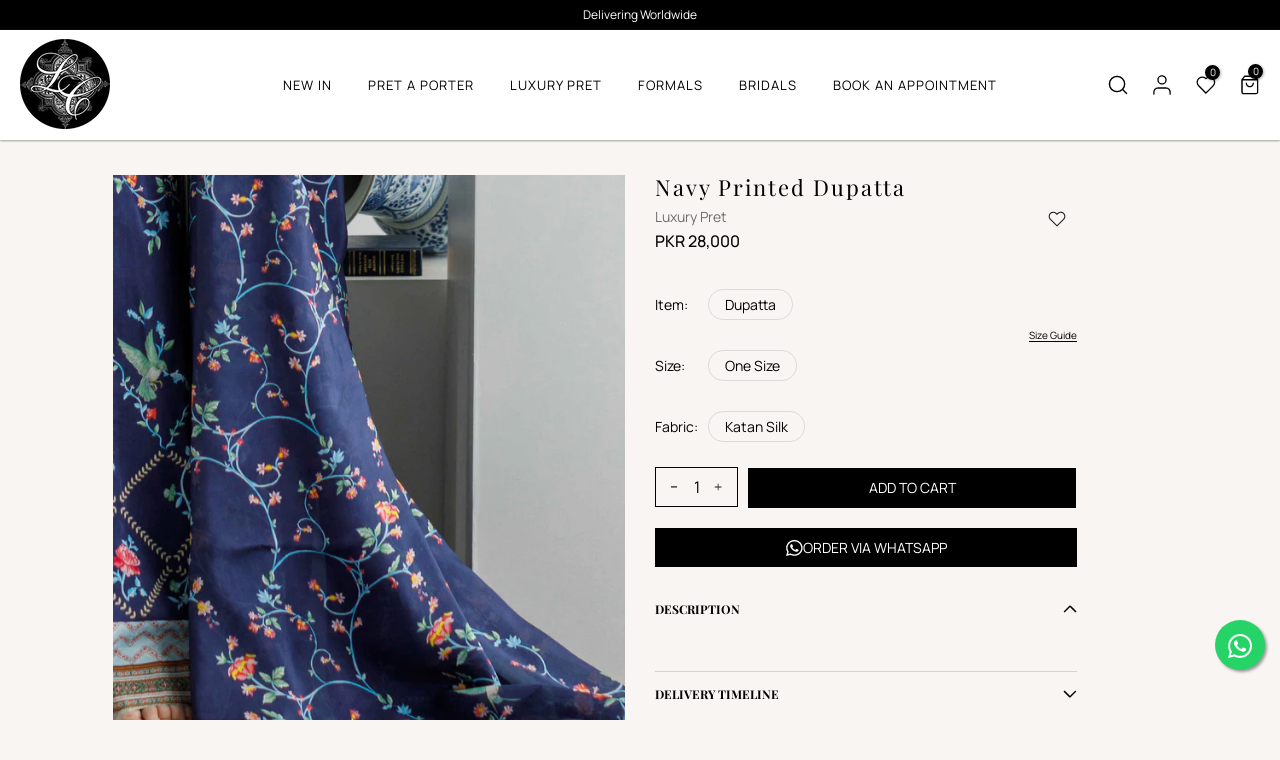

--- FILE ---
content_type: text/html; charset=utf-8
request_url: https://laylachatoor.com/products/navy-printed-dupatta
body_size: 46988
content:
<!doctype html><html
  class="t4sp-theme t4s-wrapper__custom rtl_false swatch_color_style_2 pr_border_style_1 pr_img_effect_2 enable_eff_img1_true badge_shape_2 css_for_wis_app_true shadow_round_img_false t4s-header__inline is-remove-unavai-1 t4_compare_false t4s-sidebar-qv t4s-cart-count-0 t4s-pr-ellipsis-false
 no-js"
  lang="en"
  >
  <head>
    <meta charset="utf-8">
    <meta http-equiv="X-UA-Compatible" content="IE=edge">
    <meta name="viewport" content="width=device-width, initial-scale=1, height=device-height, minimum-scale=1.0, maximum-scale=1.0">
    <meta name="theme-color" content="#f8f5f2">
    
  <!-- Page 1 -->
  <link rel="canonical" href="https://laylachatoor.com/products/navy-printed-dupatta">


    <link
      rel="preconnect"
      href="https://cdn.shopify.com"
      crossorigin>
    <link
      rel="stylesheet"
      href="https://cdnjs.cloudflare.com/ajax/libs/font-awesome/6.4.0/css/brands.min.css"
      integrity="sha512-9YHSK59/rjvhtDcY/b+4rdnl0V4LPDWdkKceBl8ZLF5TB6745ml1AfluEU6dFWqwDw9lPvnauxFgpKvJqp7jiQ=="
      crossorigin="anonymous"
      referrerpolicy="no-referrer" />
    <link rel="stylesheet" href="https://cdnjs.cloudflare.com/ajax/libs/font-awesome/4.7.0/css/font-awesome.min.css"><link
        rel="shortcut icon"
        type="image/png"
        href="//laylachatoor.com/cdn/shop/files/Frame_636_1.png?v=1759050559&width=32"><link
        rel="preconnect"
        href="https://fonts.shopifycdn.com"
        crossorigin><title>Navy Printed Dupatta &ndash; Layla Chatoor</title>
      <meta name="description" content="Layla Chatoor specializes in a diverse range of clothing, including Pret A Porter, Bridal Couture, Luxury Pret, Formal and occasion wear using most opulent fabrics, such as tulle, lamé, silks and chiffons."><meta name="keywords" content="Navy Printed Dupatta, Layla Chatoor, laylachatoor.com"/><meta name="author" content="The4">

<meta property="og:site_name" content="Layla Chatoor">
<meta property="og:url" content="https://laylachatoor.com/products/navy-printed-dupatta">
<meta property="og:title" content="Navy Printed Dupatta">
<meta property="og:type" content="product">
<meta property="og:description" content="Layla Chatoor specializes in a diverse range of clothing, including Pret A Porter, Bridal Couture, Luxury Pret, Formal and occasion wear using most opulent fabrics, such as tulle, lamé, silks and chiffons."><meta property="og:image" content="http://laylachatoor.com/cdn/shop/files/Navy-asymmetric-set-printed-dupatta.jpg?v=1691842268">
  <meta property="og:image:secure_url" content="https://laylachatoor.com/cdn/shop/files/Navy-asymmetric-set-printed-dupatta.jpg?v=1691842268">
  <meta property="og:image:width" content="2048">
  <meta property="og:image:height" content="3000"><meta property="og:price:amount" content="28,000">
  <meta property="og:price:currency" content="PKR"><meta name="twitter:card" content="summary_large_image">
<meta name="twitter:title" content="Navy Printed Dupatta">
<meta name="twitter:description" content="Layla Chatoor specializes in a diverse range of clothing, including Pret A Porter, Bridal Couture, Luxury Pret, Formal and occasion wear using most opulent fabrics, such as tulle, lamé, silks and chiffons."><script src="//laylachatoor.com/cdn/shop/t/6/assets/lazysizes.min.js?v=69244708360406030681758195383" async="async"></script>
    <script src="//laylachatoor.com/cdn/shop/t/6/assets/global.min.js?v=19617594127472502811758195382" defer="defer"></script>
    <script>window.performance && window.performance.mark && window.performance.mark('shopify.content_for_header.start');</script><meta name="google-site-verification" content="81kre8yo4O7ggEdR3woxjiEAaShvyWhGXgi6zW7VGH4">
<meta id="shopify-digital-wallet" name="shopify-digital-wallet" content="/75791663394/digital_wallets/dialog">
<link rel="alternate" type="application/json+oembed" href="https://laylachatoor.com/products/navy-printed-dupatta.oembed">
<script async="async" src="/checkouts/internal/preloads.js?locale=en-US"></script>
<script id="shopify-features" type="application/json">{"accessToken":"43c5422c0d8afe166faabfad46c3c5e2","betas":["rich-media-storefront-analytics"],"domain":"laylachatoor.com","predictiveSearch":true,"shopId":75791663394,"locale":"en"}</script>
<script>var Shopify = Shopify || {};
Shopify.shop = "0d8a38.myshopify.com";
Shopify.locale = "en";
Shopify.currency = {"active":"PKR","rate":"1.0"};
Shopify.country = "US";
Shopify.theme = {"name":"Kalles Theme Work | AY","id":181820621090,"schema_name":"Kalles","schema_version":"4.3.5","theme_store_id":null,"role":"main"};
Shopify.theme.handle = "null";
Shopify.theme.style = {"id":null,"handle":null};
Shopify.cdnHost = "laylachatoor.com/cdn";
Shopify.routes = Shopify.routes || {};
Shopify.routes.root = "/";</script>
<script type="module">!function(o){(o.Shopify=o.Shopify||{}).modules=!0}(window);</script>
<script>!function(o){function n(){var o=[];function n(){o.push(Array.prototype.slice.apply(arguments))}return n.q=o,n}var t=o.Shopify=o.Shopify||{};t.loadFeatures=n(),t.autoloadFeatures=n()}(window);</script>
<script id="shop-js-analytics" type="application/json">{"pageType":"product"}</script>
<script defer="defer" async type="module" src="//laylachatoor.com/cdn/shopifycloud/shop-js/modules/v2/client.init-shop-cart-sync_BdyHc3Nr.en.esm.js"></script>
<script defer="defer" async type="module" src="//laylachatoor.com/cdn/shopifycloud/shop-js/modules/v2/chunk.common_Daul8nwZ.esm.js"></script>
<script type="module">
  await import("//laylachatoor.com/cdn/shopifycloud/shop-js/modules/v2/client.init-shop-cart-sync_BdyHc3Nr.en.esm.js");
await import("//laylachatoor.com/cdn/shopifycloud/shop-js/modules/v2/chunk.common_Daul8nwZ.esm.js");

  window.Shopify.SignInWithShop?.initShopCartSync?.({"fedCMEnabled":true,"windoidEnabled":true});

</script>
<script>(function() {
  var isLoaded = false;
  function asyncLoad() {
    if (isLoaded) return;
    isLoaded = true;
    var urls = ["https:\/\/cdn.shopify.com\/s\/files\/1\/0449\/2568\/1820\/t\/4\/assets\/booster_currency.js?v=1624978055\u0026shop=0d8a38.myshopify.com"];
    for (var i = 0; i < urls.length; i++) {
      var s = document.createElement('script');
      s.type = 'text/javascript';
      s.async = true;
      s.src = urls[i];
      var x = document.getElementsByTagName('script')[0];
      x.parentNode.insertBefore(s, x);
    }
  };
  if(window.attachEvent) {
    window.attachEvent('onload', asyncLoad);
  } else {
    window.addEventListener('load', asyncLoad, false);
  }
})();</script>
<script id="__st">var __st={"a":75791663394,"offset":18000,"reqid":"5d499fd0-1236-4e66-9a47-d00a4a8e922c-1768996837","pageurl":"laylachatoor.com\/products\/navy-printed-dupatta","u":"5a9f9164c09d","p":"product","rtyp":"product","rid":8479060656418};</script>
<script>window.ShopifyPaypalV4VisibilityTracking = true;</script>
<script id="captcha-bootstrap">!function(){'use strict';const t='contact',e='account',n='new_comment',o=[[t,t],['blogs',n],['comments',n],[t,'customer']],c=[[e,'customer_login'],[e,'guest_login'],[e,'recover_customer_password'],[e,'create_customer']],r=t=>t.map((([t,e])=>`form[action*='/${t}']:not([data-nocaptcha='true']) input[name='form_type'][value='${e}']`)).join(','),a=t=>()=>t?[...document.querySelectorAll(t)].map((t=>t.form)):[];function s(){const t=[...o],e=r(t);return a(e)}const i='password',u='form_key',d=['recaptcha-v3-token','g-recaptcha-response','h-captcha-response',i],f=()=>{try{return window.sessionStorage}catch{return}},m='__shopify_v',_=t=>t.elements[u];function p(t,e,n=!1){try{const o=window.sessionStorage,c=JSON.parse(o.getItem(e)),{data:r}=function(t){const{data:e,action:n}=t;return t[m]||n?{data:e,action:n}:{data:t,action:n}}(c);for(const[e,n]of Object.entries(r))t.elements[e]&&(t.elements[e].value=n);n&&o.removeItem(e)}catch(o){console.error('form repopulation failed',{error:o})}}const l='form_type',E='cptcha';function T(t){t.dataset[E]=!0}const w=window,h=w.document,L='Shopify',v='ce_forms',y='captcha';let A=!1;((t,e)=>{const n=(g='f06e6c50-85a8-45c8-87d0-21a2b65856fe',I='https://cdn.shopify.com/shopifycloud/storefront-forms-hcaptcha/ce_storefront_forms_captcha_hcaptcha.v1.5.2.iife.js',D={infoText:'Protected by hCaptcha',privacyText:'Privacy',termsText:'Terms'},(t,e,n)=>{const o=w[L][v],c=o.bindForm;if(c)return c(t,g,e,D).then(n);var r;o.q.push([[t,g,e,D],n]),r=I,A||(h.body.append(Object.assign(h.createElement('script'),{id:'captcha-provider',async:!0,src:r})),A=!0)});var g,I,D;w[L]=w[L]||{},w[L][v]=w[L][v]||{},w[L][v].q=[],w[L][y]=w[L][y]||{},w[L][y].protect=function(t,e){n(t,void 0,e),T(t)},Object.freeze(w[L][y]),function(t,e,n,w,h,L){const[v,y,A,g]=function(t,e,n){const i=e?o:[],u=t?c:[],d=[...i,...u],f=r(d),m=r(i),_=r(d.filter((([t,e])=>n.includes(e))));return[a(f),a(m),a(_),s()]}(w,h,L),I=t=>{const e=t.target;return e instanceof HTMLFormElement?e:e&&e.form},D=t=>v().includes(t);t.addEventListener('submit',(t=>{const e=I(t);if(!e)return;const n=D(e)&&!e.dataset.hcaptchaBound&&!e.dataset.recaptchaBound,o=_(e),c=g().includes(e)&&(!o||!o.value);(n||c)&&t.preventDefault(),c&&!n&&(function(t){try{if(!f())return;!function(t){const e=f();if(!e)return;const n=_(t);if(!n)return;const o=n.value;o&&e.removeItem(o)}(t);const e=Array.from(Array(32),(()=>Math.random().toString(36)[2])).join('');!function(t,e){_(t)||t.append(Object.assign(document.createElement('input'),{type:'hidden',name:u})),t.elements[u].value=e}(t,e),function(t,e){const n=f();if(!n)return;const o=[...t.querySelectorAll(`input[type='${i}']`)].map((({name:t})=>t)),c=[...d,...o],r={};for(const[a,s]of new FormData(t).entries())c.includes(a)||(r[a]=s);n.setItem(e,JSON.stringify({[m]:1,action:t.action,data:r}))}(t,e)}catch(e){console.error('failed to persist form',e)}}(e),e.submit())}));const S=(t,e)=>{t&&!t.dataset[E]&&(n(t,e.some((e=>e===t))),T(t))};for(const o of['focusin','change'])t.addEventListener(o,(t=>{const e=I(t);D(e)&&S(e,y())}));const B=e.get('form_key'),M=e.get(l),P=B&&M;t.addEventListener('DOMContentLoaded',(()=>{const t=y();if(P)for(const e of t)e.elements[l].value===M&&p(e,B);[...new Set([...A(),...v().filter((t=>'true'===t.dataset.shopifyCaptcha))])].forEach((e=>S(e,t)))}))}(h,new URLSearchParams(w.location.search),n,t,e,['guest_login'])})(!0,!0)}();</script>
<script integrity="sha256-4kQ18oKyAcykRKYeNunJcIwy7WH5gtpwJnB7kiuLZ1E=" data-source-attribution="shopify.loadfeatures" defer="defer" src="//laylachatoor.com/cdn/shopifycloud/storefront/assets/storefront/load_feature-a0a9edcb.js" crossorigin="anonymous"></script>
<script data-source-attribution="shopify.dynamic_checkout.dynamic.init">var Shopify=Shopify||{};Shopify.PaymentButton=Shopify.PaymentButton||{isStorefrontPortableWallets:!0,init:function(){window.Shopify.PaymentButton.init=function(){};var t=document.createElement("script");t.src="https://laylachatoor.com/cdn/shopifycloud/portable-wallets/latest/portable-wallets.en.js",t.type="module",document.head.appendChild(t)}};
</script>
<script data-source-attribution="shopify.dynamic_checkout.buyer_consent">
  function portableWalletsHideBuyerConsent(e){var t=document.getElementById("shopify-buyer-consent"),n=document.getElementById("shopify-subscription-policy-button");t&&n&&(t.classList.add("hidden"),t.setAttribute("aria-hidden","true"),n.removeEventListener("click",e))}function portableWalletsShowBuyerConsent(e){var t=document.getElementById("shopify-buyer-consent"),n=document.getElementById("shopify-subscription-policy-button");t&&n&&(t.classList.remove("hidden"),t.removeAttribute("aria-hidden"),n.addEventListener("click",e))}window.Shopify?.PaymentButton&&(window.Shopify.PaymentButton.hideBuyerConsent=portableWalletsHideBuyerConsent,window.Shopify.PaymentButton.showBuyerConsent=portableWalletsShowBuyerConsent);
</script>
<script data-source-attribution="shopify.dynamic_checkout.cart.bootstrap">document.addEventListener("DOMContentLoaded",(function(){function t(){return document.querySelector("shopify-accelerated-checkout-cart, shopify-accelerated-checkout")}if(t())Shopify.PaymentButton.init();else{new MutationObserver((function(e,n){t()&&(Shopify.PaymentButton.init(),n.disconnect())})).observe(document.body,{childList:!0,subtree:!0})}}));
</script>

<script>window.performance && window.performance.mark && window.performance.mark('shopify.content_for_header.end');</script>
<link
      rel="preload"
      as="font"
      href="//laylachatoor.com/cdn/fonts/playfair_display/playfairdisplay_n4.9980f3e16959dc89137cc1369bfc3ae98af1deb9.woff2"
      type="font/woff2"
      crossorigin><link
      rel="preload"
      as="font"
      href="//laylachatoor.com/cdn/fonts/playfair_display/playfairdisplay_n4.9980f3e16959dc89137cc1369bfc3ae98af1deb9.woff2"
      type="font/woff2"
      crossorigin><link
      rel="preload"
      as="font"
      href="//laylachatoor.com/cdn/fonts/playfair_display/playfairdisplay_n4.9980f3e16959dc89137cc1369bfc3ae98af1deb9.woff2"
      type="font/woff2"
      crossorigin><link href="//laylachatoor.com/cdn/shop/t/6/assets/base.css?v=43857536231400005391758195382" rel="stylesheet" type="text/css" media="all" /><style data-shopify>@font-face {
  font-family: "Playfair Display";
  font-weight: 400;
  font-style: normal;
  font-display: swap;
  src: url("//laylachatoor.com/cdn/fonts/playfair_display/playfairdisplay_n4.9980f3e16959dc89137cc1369bfc3ae98af1deb9.woff2") format("woff2"),
       url("//laylachatoor.com/cdn/fonts/playfair_display/playfairdisplay_n4.c562b7c8e5637886a811d2a017f9e023166064ee.woff") format("woff");
}

@font-face {
  font-family: "Playfair Display";
  font-weight: 400;
  font-style: italic;
  font-display: swap;
  src: url("//laylachatoor.com/cdn/fonts/playfair_display/playfairdisplay_i4.804ea8da9192aaed0368534aa085b3c1f3411619.woff2") format("woff2"),
       url("//laylachatoor.com/cdn/fonts/playfair_display/playfairdisplay_i4.5538cb7a825d13d8a2333cd8a94065a93a95c710.woff") format("woff");
}

@font-face {
  font-family: "Playfair Display";
  font-weight: 500;
  font-style: normal;
  font-display: swap;
  src: url("//laylachatoor.com/cdn/fonts/playfair_display/playfairdisplay_n5.6d96c6c4ac11fa0f6466bea3ceb706b13b60121f.woff2") format("woff2"),
       url("//laylachatoor.com/cdn/fonts/playfair_display/playfairdisplay_n5.243754f603c104a858dcf4ebe73445104040a1bf.woff") format("woff");
}

@font-face {
  font-family: "Playfair Display";
  font-weight: 500;
  font-style: italic;
  font-display: swap;
  src: url("//laylachatoor.com/cdn/fonts/playfair_display/playfairdisplay_i5.31aa6a3354487056ef9f3ac7215837d7edb37ccb.woff2") format("woff2"),
       url("//laylachatoor.com/cdn/fonts/playfair_display/playfairdisplay_i5.72905702ec2250f6bda20eb4d8ede3a26011700f.woff") format("woff");
}

@font-face {
  font-family: "Playfair Display";
  font-weight: 600;
  font-style: normal;
  font-display: swap;
  src: url("//laylachatoor.com/cdn/fonts/playfair_display/playfairdisplay_n6.41e9dda2e7301ca861c0ec25a53c1bdf16b6624d.woff2") format("woff2"),
       url("//laylachatoor.com/cdn/fonts/playfair_display/playfairdisplay_n6.3fecbbfefcd2c3e39326078af5db97c0302e18b5.woff") format("woff");
}

@font-face {
  font-family: "Playfair Display";
  font-weight: 600;
  font-style: italic;
  font-display: swap;
  src: url("//laylachatoor.com/cdn/fonts/playfair_display/playfairdisplay_i6.e139889de066849bfa40e4922acb535e30fe59b4.woff2") format("woff2"),
       url("//laylachatoor.com/cdn/fonts/playfair_display/playfairdisplay_i6.241aa0a92d0a28d4bc4c79030f71570c08f31eeb.woff") format("woff");
}

@font-face {
  font-family: "Playfair Display";
  font-weight: 700;
  font-style: normal;
  font-display: swap;
  src: url("//laylachatoor.com/cdn/fonts/playfair_display/playfairdisplay_n7.592b3435e0fff3f50b26d410c73ae7ec893f6910.woff2") format("woff2"),
       url("//laylachatoor.com/cdn/fonts/playfair_display/playfairdisplay_n7.998b1417dec711058cce2abb61a0b8c59066498f.woff") format("woff");
}

@font-face {
  font-family: "Playfair Display";
  font-weight: 700;
  font-style: italic;
  font-display: swap;
  src: url("//laylachatoor.com/cdn/fonts/playfair_display/playfairdisplay_i7.ba833b400bcd9c858b439c75a4a7c6eddc4c7de0.woff2") format("woff2"),
       url("//laylachatoor.com/cdn/fonts/playfair_display/playfairdisplay_i7.4872c65919810cd2f622f4ba52cd2e9e595f11d5.woff") format("woff");
}

@font-face {
  font-family: "Playfair Display";
  font-weight: 800;
  font-style: normal;
  font-display: swap;
  src: url("//laylachatoor.com/cdn/fonts/playfair_display/playfairdisplay_n8.6eb6eef842b0c20d275bf49aba2d67b63b32df36.woff2") format("woff2"),
       url("//laylachatoor.com/cdn/fonts/playfair_display/playfairdisplay_n8.067c07b5adefec37e13db506191b54f34679ee16.woff") format("woff");
}

@font-face {
  font-family: "Playfair Display";
  font-weight: 800;
  font-style: italic;
  font-display: swap;
  src: url("//laylachatoor.com/cdn/fonts/playfair_display/playfairdisplay_i8.8e1155ad6bc604e8d80aaa4f829e4da37ebc9e3c.woff2") format("woff2"),
       url("//laylachatoor.com/cdn/fonts/playfair_display/playfairdisplay_i8.930f2ab7fe11029b0884c806434d012dd33435fc.woff") format("woff");
}

@font-face {
  font-family: "Playfair Display";
  font-weight: 900;
  font-style: normal;
  font-display: swap;
  src: url("//laylachatoor.com/cdn/fonts/playfair_display/playfairdisplay_n9.25b8b0442b16a9de210548264f9fabab9b6733a6.woff2") format("woff2"),
       url("//laylachatoor.com/cdn/fonts/playfair_display/playfairdisplay_n9.26302b5d8902d85a9f024e427e89918021cad942.woff") format("woff");
}

@font-face {
  font-family: "Playfair Display";
  font-weight: 900;
  font-style: italic;
  font-display: swap;
  src: url("//laylachatoor.com/cdn/fonts/playfair_display/playfairdisplay_i9.1396a6f9447b84a31dcc357fd42630dd33bc57fa.woff2") format("woff2"),
       url("//laylachatoor.com/cdn/fonts/playfair_display/playfairdisplay_i9.5c9456e0742e9164f2299bfb5e2867f53dd9e222.woff") format("woff");
}

@font-face {
  font-family: Manrope;
  font-weight: 200;
  font-style: normal;
  font-display: swap;
  src: url("//laylachatoor.com/cdn/fonts/manrope/manrope_n2.f2efeae9e29ed320948735d092d3814e94ca9c8f.woff2") format("woff2"),
       url("//laylachatoor.com/cdn/fonts/manrope/manrope_n2.8171292fb0d8815eaa32b153c2b00568e1e48b3d.woff") format("woff");
}

@font-face {
  font-family: Manrope;
  font-weight: 300;
  font-style: normal;
  font-display: swap;
  src: url("//laylachatoor.com/cdn/fonts/manrope/manrope_n3.bb4aa6a70ca5a6d66889421f6f9668a0c61f7f47.woff2") format("woff2"),
       url("//laylachatoor.com/cdn/fonts/manrope/manrope_n3.f53bbd8de9ee136c2233bee671072582ae9e1b4b.woff") format("woff");
}

@font-face {
  font-family: Manrope;
  font-weight: 400;
  font-style: normal;
  font-display: swap;
  src: url("//laylachatoor.com/cdn/fonts/manrope/manrope_n4.cd2363f838fb1ef03bdb07c829c7c992d417dd64.woff2") format("woff2"),
       url("//laylachatoor.com/cdn/fonts/manrope/manrope_n4.08b75e0e22a3f7267f64ccf115e9fb6d79fc1ce7.woff") format("woff");
}

@font-face {
  font-family: Manrope;
  font-weight: 500;
  font-style: normal;
  font-display: swap;
  src: url("//laylachatoor.com/cdn/fonts/manrope/manrope_n5.8eac14e2b642faa6ca8f5a46c1b0b1ed4a42eee7.woff2") format("woff2"),
       url("//laylachatoor.com/cdn/fonts/manrope/manrope_n5.ed324e5197c333656fb16f9a7e7ba4fa1168607c.woff") format("woff");
}

@font-face {
  font-family: Manrope;
  font-weight: 600;
  font-style: normal;
  font-display: swap;
  src: url("//laylachatoor.com/cdn/fonts/manrope/manrope_n6.5ea4cfb23f4dbdd23fdb46c1257564ad6abe70cf.woff2") format("woff2"),
       url("//laylachatoor.com/cdn/fonts/manrope/manrope_n6.c70fcd17c08beb02803eda70a4c8999d9081026b.woff") format("woff");
}

@font-face {
  font-family: Manrope;
  font-weight: 700;
  font-style: normal;
  font-display: swap;
  src: url("//laylachatoor.com/cdn/fonts/manrope/manrope_n7.f3a06f9634c15008fe4637ba89fefcc8a1b93fbd.woff2") format("woff2"),
       url("//laylachatoor.com/cdn/fonts/manrope/manrope_n7.6dba97311355640bc9b07a590354f08bc8fcc79f.woff") format("woff");
}

@font-face {
  font-family: Manrope;
  font-weight: 800;
  font-style: normal;
  font-display: swap;
  src: url("//laylachatoor.com/cdn/fonts/manrope/manrope_n8.201f68e3b9de9b7021ec1a97ab3aa82a31aaf86d.woff2") format("woff2"),
       url("//laylachatoor.com/cdn/fonts/manrope/manrope_n8.7f998d9cf4c760caa5886f80fd066fe2c5a31af5.woff") format("woff");
}

@font-face {
  font-family: Manrope;
  font-weight: 400;
  font-style: normal;
  font-display: swap;
  src: url("//laylachatoor.com/cdn/fonts/manrope/manrope_n4.cd2363f838fb1ef03bdb07c829c7c992d417dd64.woff2") format("woff2"),
       url("//laylachatoor.com/cdn/fonts/manrope/manrope_n4.08b75e0e22a3f7267f64ccf115e9fb6d79fc1ce7.woff") format("woff");
}
:root  {

  /* CSS Variables */
  --wrapper-mw: 1350px;
  --font-family-1: "Playfair Display", 
    serif;;
  --font-family-2: Manrope, 
  sans-serif;;
  --font-family-3: Manrope, 
  sans-serif;;
  --font-body-family: Manrope, 
  sans-serif;
;
  --font-heading-family: "Playfair Display", 
    serif;
;


--t4s-success-color: #428445;
--t4s-success-color-rgb: 66, 132, 69;
--t4s-warning-color: #e0b252;
--t4s-warning-color-rgb: 224, 178, 82;
--t4s-error-color: #EB001B;
--t4s-error-color-rgb: 235, 0, 27;
--t4s-light-color: #ffffff;
--t4s-dark-color: #222222;
--t4s-highlight-color: #ec0101;
--t4s-tooltip-background: #383838;
--t4s-tooltip-color: #fff;
--primary-sw-color: #333;
--primary-sw-color-rgb: 51, 51, 51;
--border-sw-color: #ddd;
--secondary-sw-color: #878787;
--primary-price-color: #ec0101;
--secondary-price-color: #878787;

--t4s-body-background: #f8f5f2
;
--text-color: #000000;
--text-color-rgb: 0, 0, 0;
--heading-color: #000000;
--accent-color: #000000;
--accent-color-rgb: 0, 0, 0;
--accent-color-darken: #000000;
--accent-color-hover: var(--accent-color-darken);
--secondary-color: #000000;
--secondary-color-rgb: 0, 0, 0;
--link-color: #000000;
--link-color-hover: #000000;
--border-color: #ddd;
--border-color-rgb: 221, 221, 221;
--border-primary-color: #000000;
--button-background: #000000;
--button-color: #fff;
--button-background-hover: #000000;
--button-color-hover: #fff;

--sale-badge-background: #ec0101;
--sale-badge-color: #fff;
--new-badge-background: #109533;
--new-badge-color: #fff;
--preorder-badge-background: #0774d7;
--preorder-badge-color: #fff;
--soldout-badge-background: #999999;
--soldout-badge-color: #fff;
--custom-badge-background: #00A500;
--custom-badge-color: #fff;/* Shopify related variables */
--payment-terms-background-color: ;

--lz-background: #f5f5f5;
--lz-img: url("//laylachatoor.com/cdn/shop/t/6/assets/t4s_loader.svg?v=176440492911370761081758195427");}

html {
  font-size: 62.5%;
  height: 100%;
}

body {
  margin: 0;
  overflow-x: hidden;
  font-size: 14px;
  letter-spacing: 0px;
  color: var(--text-color);
  font-family: var(--font-body-family);
  line-height: 1.7;
  font-weight: 400;
  -webkit-font-smoothing: auto;
  -moz-osx-font-smoothing: auto;
}


/*
   @media screen and (min-width: 750px) {
   body {
   font-size: 1.6rem;
   }
   }
*/

h1,
h2,
h3,
h4,
h5,
h6,
.t4s_as_title {
  color: var(--heading-color);
  font-family: var(--font-heading-family);
  line-height: 1.7;
  font-weight: 600;
  letter-spacing: 0px;
}
h1 {
  font-size: 37px
}
h2 {
  font-size: 29px
}
h3 {
  font-size: 23px
}
h4 {
  font-size: 18px
}
h5 {
  font-size: 17px
}
h6 {
  font-size: 15.5px
}
a,
.t4s_as_link {
  /* font-family: var(--font-link-family); */
  color: var(--link-color);
}
a:hover,
.t4s_as_link:hover {
  color: var(--link-color-hover);
}
button,
input,
optgroup,
select,
textarea {
  border-color: var(--border-color);
}
.t4s_as_button,
button,
input[type="button"]:not(.t4s-btn),
input[type="reset"],
input[type="submit"]:not(.t4s-btn) {
  font-family: var(--font-button-family);
  color: var(--button-color);
  background-color: var(--button-background);
  border-color: var(--button-background);
}
.t4s_as_button:hover,
button:hover,
input[type="button"]:not(.t4s-btn):hover,
input[type="reset"]:hover,
input[type="submit"]:not(.t4s-btn):hover {
  color: var(--button-color-hover);
  background-color: var(--button-background-hover);
  border-color: var(--button-background-hover);
}

.t4s-cp,
.t4s-color-accent {
  color: var(--accent-color)
}.t4s-ct,
.t4s-color-text {
  color: var(--text-color)
}.t4s-ch,
.t4ss-color-heading {
  color: var(--heading-color)
}.t4s-csecondary {
  color: var(--secondary-color)
}

.t4s-fnt-fm-1 {
  font-family: var(--font-family-1) !important;
}
.t4s-fnt-fm-2 {
  font-family: var(--font-family-2) !important;
}
.t4s-fnt-fm-3 {
  font-family: var(--font-family-3) !important;
}
.t4s-cr {
  color: var(--t4s-highlight-color);
}
.t4s-price__sale {
  color: var(--primary-price-color);
}.t4s-fix-overflow.t4s-row {
  max-width: 100vw;
  margin-left: auto;
  margin-right: auto;
}
.lazyloadt4s-opt {
  opacity: 1 !important;
  transition: opacity 0s
  , transform 1s !important;
}
.t4s-d-block {
  display: block;
}
.t4s-d-none {
  display: none;
}
@media (min-width: 768px) {
  .t4s-d-md-block {
    display: block;
  }
  .t4s-d-md-none {
    display: none;
  }
}
@media (min-width: 1025px) {
  .t4s-d-lg-block {
    display: block;
  }
  .t4s-d-lg-none {
    display: none;
  }
}</style><script>
   const t4sXMLHttpRequest = window.XMLHttpRequest, documentElementt4s = document.documentElement; documentElementt4s.className = documentElementt4s.className.replace('no-js', 'js');function loadImaget4s(_this) { _this.classList.add('lazyloadt4sed')};(function() { const matchMediaHovert4s = (window.matchMedia('(-moz-touch-enabled: 1), (hover: none)')).matches; documentElementt4s.className += ((window.CSS && window.CSS.supports('(position: sticky) or (position: -webkit-sticky)')) ? ' t4sp-sticky' : ' t4sp-no-sticky'); documentElementt4s.className += matchMediaHovert4s ? ' t4sp-no-hover' : ' t4sp-hover'; window.onpageshow = function() { if (performance.navigation.type === 2) {document.dispatchEvent(new CustomEvent('cart:refresh'))} }; if (!matchMediaHovert4s && window.width > 1024) { document.addEventListener('mousemove', function(evt) { documentElementt4s.classList.replace('t4sp-no-hover','t4sp-hover'); document.dispatchEvent(new CustomEvent('theme:hover')); }, {once : true} ); } }());</script><style>
    body::-webkit-scrollbar {
      display: none; /* Hide scrollbar for Chrome, Safari, and Opera */
    } 
    #t4s-menu-drawer::-webkit-scrollbar {
      display: none; /* Hide scrollbar for Chrome, Safari, and Opera */
    } 
    .t4s-modal__content::-webkit-scrollbar {
      display: none; /* Hide scrollbar for Chrome, Safari, and Opera */
    }
     /* body:has(.t4s-newsletter_pp_wrapper),
     body:has(.t4s-modal--is-active){
      overflow: hidden;
    } */

    body.scroll-lock {
        overflow: hidden;
    }
     @media (max-width: 767px) {
    /* .float {
      bottom: 70px !important;
    } */
   
  }
  .float {
    position: fixed;
    width: 50px;
    height: 50px;
    bottom: 100px;
    right: 15px;
    padding-top: 1px;
    background-color: #25d366;
    color: #FFF;
    border-radius: 50px;
    text-align: center;
    font-size: 30px;
    box-shadow: 2px 2px 3px #999;
    z-index: 100;
    display: flex;
    align-items: center;
    justify-content: center;
  }
    </style>
    <!-- Meta Pixel Code -->

<script>
!function(f,b,e,v,n,t,s)
{if(f.fbq)return;n=f.fbq=function(){n.callMethod?
n.callMethod.apply(n,arguments):n.queue.push(arguments)};
if(!f._fbq)f._fbq=n;n.push=n;n.loaded=!0;n.version='2.0';
n.queue=[];t=b.createElement(e);t.async=!0;
t.src=v;s=b.getElementsByTagName(e)[0];
s.parentNode.insertBefore(t,s)}(window, document,'script',
'https://connect.facebook.net/en_US/fbevents.js');
fbq('init', '462103734699100');
fbq('track', 'PageView');
fbq('track', 'ViewContent', {
  content_ids: ['8479060656418'],
  content_name: 'Navy Printed Dupatta',
  currency: 'PKR',
  value: 28000
});
  fbq('track', 'AddToCart', {
    content_ids: ['8479060656418'],
    content_name:  'Navy Printed Dupatta',
    currency: 'PKR',
    value: 28000
  });
 fbq('track', 'AddPaymentInfo');
fbq('track', 'InitiateCheckout');
fbq('track', 'Purchase', {
    currency: 'PKR',
    value:28000
  });
</script>

<noscript><img height="1" width="1" style="display:none"
src="https://www.facebook.com/tr?id=462103734699100&ev=PageView&noscript=1"
/></noscript>
<!-- End Meta Pixel Code -->
  <!-- BEGIN app block: shopify://apps/microsoft-clarity/blocks/clarity_js/31c3d126-8116-4b4a-8ba1-baeda7c4aeea -->
<script type="text/javascript">
  (function (c, l, a, r, i, t, y) {
    c[a] = c[a] || function () { (c[a].q = c[a].q || []).push(arguments); };
    t = l.createElement(r); t.async = 1; t.src = "https://www.clarity.ms/tag/" + i + "?ref=shopify";
    y = l.getElementsByTagName(r)[0]; y.parentNode.insertBefore(t, y);

    c.Shopify.loadFeatures([{ name: "consent-tracking-api", version: "0.1" }], error => {
      if (error) {
        console.error("Error loading Shopify features:", error);
        return;
      }

      c[a]('consentv2', {
        ad_Storage: c.Shopify.customerPrivacy.marketingAllowed() ? "granted" : "denied",
        analytics_Storage: c.Shopify.customerPrivacy.analyticsProcessingAllowed() ? "granted" : "denied",
      });
    });

    l.addEventListener("visitorConsentCollected", function (e) {
      c[a]('consentv2', {
        ad_Storage: e.detail.marketingAllowed ? "granted" : "denied",
        analytics_Storage: e.detail.analyticsAllowed ? "granted" : "denied",
      });
    });
  })(window, document, "clarity", "script", "uyqzbi34xp");
</script>



<!-- END app block --><!-- BEGIN app block: shopify://apps/epa-easy-product-addons/blocks/speedup_link/0099190e-a0cb-49e7-8d26-026c9d26f337 --><!-- BEGIN app snippet: sg_product -->

<script>
  window["sg_addon_master_id"]="8479060656418";
  window["sgAddonCollectionMetaAddons"]=  "" 
  
</script>

<!-- END app snippet -->


<!-- BEGIN app snippet: sg-globals -->
<script type="text/javascript">
  (function(){
    const convertLang = (locale) => {
      let t = locale.toUpperCase();
      return "PT-BR" === t || "PT-PT" === t || "ZH-CN" === t || "ZH-TW" === t ? t.replace("-", "_") : t.match(/^[a-zA-Z]{2}-[a-zA-Z]{2}$/) ? t.substring(0, 2) : t
    }

    const sg_addon_setGlobalVariables = () => {
      try{
        let locale = "en";
        window["sg_addon_currentLanguage"] = convertLang(locale);
        window["sg_addon_defaultLanguage"] ="en";
        window["sg_addon_defaultRootUrl"] ="/";
        window["sg_addon_currentRootUrl"] ="/";
        window["sg_addon_shopLocales"] = sgAddonGetAllLocales();
      }catch(err){
        console.log("Language Config:- ",err);
      }
    }

    const sgAddonGetAllLocales = () => {
      let shopLocales = {};
      try{shopLocales["en"] = {
            endonymName : "English",
            isoCode : "en",
            name : "English",
            primary : true,
            rootUrl : "\/"
          };}catch(err){
        console.log("getAllLocales Config:- ",err);
      }
      return shopLocales;
    }

    sg_addon_setGlobalVariables();
    
    window["sg_addon_sfApiVersion"]='2025-04';
    window["sgAddon_moneyFormats"] = {
      "money": "\u003cspan class=money\u003ePKR {{amount_no_decimals}}\u003c\/span\u003e",
      "moneyCurrency": "\u003cspan class=money\u003ePKR {{amount_no_decimals}}\u003c\/span\u003e"
    };
    window["sg_addon_groupsData"] = {};
    try {
      let customSGAddonMeta = {};
      if (customSGAddonMeta.sg_addon_custom_js) {
        Function(customSGAddonMeta.sg_addon_custom_js)();
      }
    } catch (error) {
      console.warn("Error In SG Addon Custom Code", error);
    }
  })();
</script>
<!-- END app snippet -->
<!-- BEGIN app snippet: sg_speedup -->


<script>
  try{
    window["sgAddon_all_translated"] = {}
    window["sg_addon_settings_config"] =  {"host":"https://spa.spicegems.com","shopName":"0d8a38.myshopify.com","hasSetting":1,"sgCookieHash":"xJgHyLw4zD","hasMaster":1,"handleId":{"mastersToReq":[],"collectionsToReq":"[]","hasProMaster":true,"hasCollMaster":false},"settings":{"is_active":"1","max_addons":"5","quick_view":"1","quick_view_desc":"0","ajax_cart":"0","bro_stack":"0","quantity_selector":"0","image_viewer":"1","addons_heading":"Addons","cart_heading":"Cart Addons Box","addaddon_cart":"ADD ADDON","variant":"Variant","quantity":"Quantity","view_full_details":"View full details","less_details":"Less details...","add_to_cart":"ADD TO CART","message":"Product added to cart.","custom_css":":root {\n    --main-font: \"futura\",sans-serif !important;\n}\n\n.spice-spa-addon-product-item .spice-spa-addon-product-quick-view {\n    position: absolute;\n    top: 50%;\n    left: 50%;\n    transform: translate(-50%,-50%);\n    width: 100%;\n    background: #dbdbdb !important;\n    color: black !important;\n}\n.spice-spa-addon-product-quick-view,\n #layout-02 .spice-spa-addon-product-quick-view{\n\nbackground: #dbdbdb !important;\n    color: black !important;\n}\n.spicegems-qv-product-box {\n    max-height: 470px;\n    overflow-y: auto;\n    margin-top: 118px !important;\n}\n.spicegems-form-group, .spicegems-qv-variant-options .form-group {\n    display: inline;!important\n}\n.spicegems-product-title {\n  font-family: 'Futura' !important;\n  font-weight: 500 !important;\n}\n.spicegems-add-to-cart {\n  padding: 10px 124px !important;\n\n}\n\n.spice-spa-addon-heading {\n    font-weight: 500 !important;\n}\n\nlabel.sg-pro-subtotal-label, span.sg-pro-subtotal-span {\n    font-family: 'Futura' !important;\n    font-weight: 500 !important;\n}","sold_pro":"0","image_link":"0","compare_at":"0","unlink_title":"0","image_click_checkbox":"1","cart_max_addons":"5","cart_quantity_selector":"1","cart_sold_pro":"0","cart_image_link":"0","compare_at_cart":"0","sg_currency":"default","qv_label":"View","sold_out":"Sold Out","qv_sold_out":"SOLD OUT","way_to_prevent":"none","soldout_master":"1","cart_qv":"0","cartqv_desc":"0","plusminus_qty":"0","plusminus_cart":"0","line_prop":"0","label_show":"1","label_text":"Additional Info","addon_mandatory":"0","mandatory_text":"Please select atleast an addon!","line_placeholder":"Text Message","sell_master":"1","atc_btn_selector":"no","theme_data":"","applied_discount":"0","is_discount":"0","layout":{"name":"layout-03","isBundle":false},"group_layout":"layout-01","product_snippet":"1","cart_snippet":"0","product_form_selector":"no","atc_product_selector":"no","cart_form_selector":"no","checkout_btn_selector":"no","subtotal":"1","subtotal_label":"SubTotal","subtotal_position":"afterend","jQVersion":"0","collection_discount":"0","inventoryOnProduct":"0","inventoryOnCart":"0","inStock":"0","lowStock":"0","inStockLabel":"<span>[inventory_qty] In Stock</span>","lowStockLabel":"<span>only [inventory_qty] Left</span>","thresholdQty":"5","bl_atc_label":"ADD TO CART","bl_unselect_label":"PLEASE SELECT ATLEAST ONE ADDON","bl_master_label":"THIS ITEM","bl_heading":"Frequently Bought Together","addon_slider":"0","individual_atc":"0","individual_atc_label":"ADD ADDON","search_active":"1","mt_addon_hash":"obPKa02O8h","liquid_install":"0","stop_undefined":"1","admin_discount":"1","money_format":"<span class=money>PKR {{amount_no_decimals}}</span>"},"allow_asset_script":false} ;
    window["sgAddon_translated_locale"] =  "" ;
    window["sg_addon_all_group_translations"] = {};
    window["sgAddon_group_translated_locale"] =  "" ;
  } catch(error){
    console.warn("Error in getting settings or translate", error);
  }
</script>



<!-- ADDONS SCRIPT FROM SPEEDUP CDN -->
	<script type="text/javascript" src='https://cdnbspa.spicegems.com/js/serve/shop/0d8a38.myshopify.com/index_5904f365b60cf9f2cb09c03b29197a1b74cc7b6e.js?v=infytonow816&shop=0d8a38.myshopify.com' type="text/javascript" async></script>

<!-- END app snippet -->



<!-- END app block --><script src="https://cdn.shopify.com/extensions/a9a32278-85fd-435d-a2e4-15afbc801656/nova-multi-currency-converter-1/assets/nova-cur-app-embed.js" type="text/javascript" defer="defer"></script>
<link href="https://cdn.shopify.com/extensions/a9a32278-85fd-435d-a2e4-15afbc801656/nova-multi-currency-converter-1/assets/nova-cur.css" rel="stylesheet" type="text/css" media="all">
<link href="https://monorail-edge.shopifysvc.com" rel="dns-prefetch">
<script>(function(){if ("sendBeacon" in navigator && "performance" in window) {try {var session_token_from_headers = performance.getEntriesByType('navigation')[0].serverTiming.find(x => x.name == '_s').description;} catch {var session_token_from_headers = undefined;}var session_cookie_matches = document.cookie.match(/_shopify_s=([^;]*)/);var session_token_from_cookie = session_cookie_matches && session_cookie_matches.length === 2 ? session_cookie_matches[1] : "";var session_token = session_token_from_headers || session_token_from_cookie || "";function handle_abandonment_event(e) {var entries = performance.getEntries().filter(function(entry) {return /monorail-edge.shopifysvc.com/.test(entry.name);});if (!window.abandonment_tracked && entries.length === 0) {window.abandonment_tracked = true;var currentMs = Date.now();var navigation_start = performance.timing.navigationStart;var payload = {shop_id: 75791663394,url: window.location.href,navigation_start,duration: currentMs - navigation_start,session_token,page_type: "product"};window.navigator.sendBeacon("https://monorail-edge.shopifysvc.com/v1/produce", JSON.stringify({schema_id: "online_store_buyer_site_abandonment/1.1",payload: payload,metadata: {event_created_at_ms: currentMs,event_sent_at_ms: currentMs}}));}}window.addEventListener('pagehide', handle_abandonment_event);}}());</script>
<script id="web-pixels-manager-setup">(function e(e,d,r,n,o){if(void 0===o&&(o={}),!Boolean(null===(a=null===(i=window.Shopify)||void 0===i?void 0:i.analytics)||void 0===a?void 0:a.replayQueue)){var i,a;window.Shopify=window.Shopify||{};var t=window.Shopify;t.analytics=t.analytics||{};var s=t.analytics;s.replayQueue=[],s.publish=function(e,d,r){return s.replayQueue.push([e,d,r]),!0};try{self.performance.mark("wpm:start")}catch(e){}var l=function(){var e={modern:/Edge?\/(1{2}[4-9]|1[2-9]\d|[2-9]\d{2}|\d{4,})\.\d+(\.\d+|)|Firefox\/(1{2}[4-9]|1[2-9]\d|[2-9]\d{2}|\d{4,})\.\d+(\.\d+|)|Chrom(ium|e)\/(9{2}|\d{3,})\.\d+(\.\d+|)|(Maci|X1{2}).+ Version\/(15\.\d+|(1[6-9]|[2-9]\d|\d{3,})\.\d+)([,.]\d+|)( \(\w+\)|)( Mobile\/\w+|) Safari\/|Chrome.+OPR\/(9{2}|\d{3,})\.\d+\.\d+|(CPU[ +]OS|iPhone[ +]OS|CPU[ +]iPhone|CPU IPhone OS|CPU iPad OS)[ +]+(15[._]\d+|(1[6-9]|[2-9]\d|\d{3,})[._]\d+)([._]\d+|)|Android:?[ /-](13[3-9]|1[4-9]\d|[2-9]\d{2}|\d{4,})(\.\d+|)(\.\d+|)|Android.+Firefox\/(13[5-9]|1[4-9]\d|[2-9]\d{2}|\d{4,})\.\d+(\.\d+|)|Android.+Chrom(ium|e)\/(13[3-9]|1[4-9]\d|[2-9]\d{2}|\d{4,})\.\d+(\.\d+|)|SamsungBrowser\/([2-9]\d|\d{3,})\.\d+/,legacy:/Edge?\/(1[6-9]|[2-9]\d|\d{3,})\.\d+(\.\d+|)|Firefox\/(5[4-9]|[6-9]\d|\d{3,})\.\d+(\.\d+|)|Chrom(ium|e)\/(5[1-9]|[6-9]\d|\d{3,})\.\d+(\.\d+|)([\d.]+$|.*Safari\/(?![\d.]+ Edge\/[\d.]+$))|(Maci|X1{2}).+ Version\/(10\.\d+|(1[1-9]|[2-9]\d|\d{3,})\.\d+)([,.]\d+|)( \(\w+\)|)( Mobile\/\w+|) Safari\/|Chrome.+OPR\/(3[89]|[4-9]\d|\d{3,})\.\d+\.\d+|(CPU[ +]OS|iPhone[ +]OS|CPU[ +]iPhone|CPU IPhone OS|CPU iPad OS)[ +]+(10[._]\d+|(1[1-9]|[2-9]\d|\d{3,})[._]\d+)([._]\d+|)|Android:?[ /-](13[3-9]|1[4-9]\d|[2-9]\d{2}|\d{4,})(\.\d+|)(\.\d+|)|Mobile Safari.+OPR\/([89]\d|\d{3,})\.\d+\.\d+|Android.+Firefox\/(13[5-9]|1[4-9]\d|[2-9]\d{2}|\d{4,})\.\d+(\.\d+|)|Android.+Chrom(ium|e)\/(13[3-9]|1[4-9]\d|[2-9]\d{2}|\d{4,})\.\d+(\.\d+|)|Android.+(UC? ?Browser|UCWEB|U3)[ /]?(15\.([5-9]|\d{2,})|(1[6-9]|[2-9]\d|\d{3,})\.\d+)\.\d+|SamsungBrowser\/(5\.\d+|([6-9]|\d{2,})\.\d+)|Android.+MQ{2}Browser\/(14(\.(9|\d{2,})|)|(1[5-9]|[2-9]\d|\d{3,})(\.\d+|))(\.\d+|)|K[Aa][Ii]OS\/(3\.\d+|([4-9]|\d{2,})\.\d+)(\.\d+|)/},d=e.modern,r=e.legacy,n=navigator.userAgent;return n.match(d)?"modern":n.match(r)?"legacy":"unknown"}(),u="modern"===l?"modern":"legacy",c=(null!=n?n:{modern:"",legacy:""})[u],f=function(e){return[e.baseUrl,"/wpm","/b",e.hashVersion,"modern"===e.buildTarget?"m":"l",".js"].join("")}({baseUrl:d,hashVersion:r,buildTarget:u}),m=function(e){var d=e.version,r=e.bundleTarget,n=e.surface,o=e.pageUrl,i=e.monorailEndpoint;return{emit:function(e){var a=e.status,t=e.errorMsg,s=(new Date).getTime(),l=JSON.stringify({metadata:{event_sent_at_ms:s},events:[{schema_id:"web_pixels_manager_load/3.1",payload:{version:d,bundle_target:r,page_url:o,status:a,surface:n,error_msg:t},metadata:{event_created_at_ms:s}}]});if(!i)return console&&console.warn&&console.warn("[Web Pixels Manager] No Monorail endpoint provided, skipping logging."),!1;try{return self.navigator.sendBeacon.bind(self.navigator)(i,l)}catch(e){}var u=new XMLHttpRequest;try{return u.open("POST",i,!0),u.setRequestHeader("Content-Type","text/plain"),u.send(l),!0}catch(e){return console&&console.warn&&console.warn("[Web Pixels Manager] Got an unhandled error while logging to Monorail."),!1}}}}({version:r,bundleTarget:l,surface:e.surface,pageUrl:self.location.href,monorailEndpoint:e.monorailEndpoint});try{o.browserTarget=l,function(e){var d=e.src,r=e.async,n=void 0===r||r,o=e.onload,i=e.onerror,a=e.sri,t=e.scriptDataAttributes,s=void 0===t?{}:t,l=document.createElement("script"),u=document.querySelector("head"),c=document.querySelector("body");if(l.async=n,l.src=d,a&&(l.integrity=a,l.crossOrigin="anonymous"),s)for(var f in s)if(Object.prototype.hasOwnProperty.call(s,f))try{l.dataset[f]=s[f]}catch(e){}if(o&&l.addEventListener("load",o),i&&l.addEventListener("error",i),u)u.appendChild(l);else{if(!c)throw new Error("Did not find a head or body element to append the script");c.appendChild(l)}}({src:f,async:!0,onload:function(){if(!function(){var e,d;return Boolean(null===(d=null===(e=window.Shopify)||void 0===e?void 0:e.analytics)||void 0===d?void 0:d.initialized)}()){var d=window.webPixelsManager.init(e)||void 0;if(d){var r=window.Shopify.analytics;r.replayQueue.forEach((function(e){var r=e[0],n=e[1],o=e[2];d.publishCustomEvent(r,n,o)})),r.replayQueue=[],r.publish=d.publishCustomEvent,r.visitor=d.visitor,r.initialized=!0}}},onerror:function(){return m.emit({status:"failed",errorMsg:"".concat(f," has failed to load")})},sri:function(e){var d=/^sha384-[A-Za-z0-9+/=]+$/;return"string"==typeof e&&d.test(e)}(c)?c:"",scriptDataAttributes:o}),m.emit({status:"loading"})}catch(e){m.emit({status:"failed",errorMsg:(null==e?void 0:e.message)||"Unknown error"})}}})({shopId: 75791663394,storefrontBaseUrl: "https://laylachatoor.com",extensionsBaseUrl: "https://extensions.shopifycdn.com/cdn/shopifycloud/web-pixels-manager",monorailEndpoint: "https://monorail-edge.shopifysvc.com/unstable/produce_batch",surface: "storefront-renderer",enabledBetaFlags: ["2dca8a86"],webPixelsConfigList: [{"id":"2378301730","configuration":"{\"projectId\":\"uyqzbi34xp\"}","eventPayloadVersion":"v1","runtimeContext":"STRICT","scriptVersion":"cf1781658ed156031118fc4bbc2ed159","type":"APP","apiClientId":240074326017,"privacyPurposes":[],"capabilities":["advanced_dom_events"],"dataSharingAdjustments":{"protectedCustomerApprovalScopes":["read_customer_personal_data"]}},{"id":"2134212898","configuration":"{\"pixel_id\":\"1340440590867438\",\"pixel_type\":\"facebook_pixel\"}","eventPayloadVersion":"v1","runtimeContext":"OPEN","scriptVersion":"ca16bc87fe92b6042fbaa3acc2fbdaa6","type":"APP","apiClientId":2329312,"privacyPurposes":["ANALYTICS","MARKETING","SALE_OF_DATA"],"dataSharingAdjustments":{"protectedCustomerApprovalScopes":["read_customer_address","read_customer_email","read_customer_name","read_customer_personal_data","read_customer_phone"]}},{"id":"1580564770","configuration":"{\"webPixelName\":\"Judge.me\"}","eventPayloadVersion":"v1","runtimeContext":"STRICT","scriptVersion":"34ad157958823915625854214640f0bf","type":"APP","apiClientId":683015,"privacyPurposes":["ANALYTICS"],"dataSharingAdjustments":{"protectedCustomerApprovalScopes":["read_customer_email","read_customer_name","read_customer_personal_data","read_customer_phone"]}},{"id":"824312098","configuration":"{\"config\":\"{\\\"google_tag_ids\\\":[\\\"GT-NGS3P3R\\\"],\\\"target_country\\\":\\\"US\\\",\\\"gtag_events\\\":[{\\\"type\\\":\\\"view_item\\\",\\\"action_label\\\":\\\"MC-9KV1MZXXMC\\\"},{\\\"type\\\":\\\"purchase\\\",\\\"action_label\\\":\\\"MC-9KV1MZXXMC\\\"},{\\\"type\\\":\\\"page_view\\\",\\\"action_label\\\":\\\"MC-9KV1MZXXMC\\\"}],\\\"enable_monitoring_mode\\\":false}\"}","eventPayloadVersion":"v1","runtimeContext":"OPEN","scriptVersion":"b2a88bafab3e21179ed38636efcd8a93","type":"APP","apiClientId":1780363,"privacyPurposes":[],"dataSharingAdjustments":{"protectedCustomerApprovalScopes":["read_customer_address","read_customer_email","read_customer_name","read_customer_personal_data","read_customer_phone"]}},{"id":"shopify-app-pixel","configuration":"{}","eventPayloadVersion":"v1","runtimeContext":"STRICT","scriptVersion":"0450","apiClientId":"shopify-pixel","type":"APP","privacyPurposes":["ANALYTICS","MARKETING"]},{"id":"shopify-custom-pixel","eventPayloadVersion":"v1","runtimeContext":"LAX","scriptVersion":"0450","apiClientId":"shopify-pixel","type":"CUSTOM","privacyPurposes":["ANALYTICS","MARKETING"]}],isMerchantRequest: false,initData: {"shop":{"name":"Layla Chatoor","paymentSettings":{"currencyCode":"PKR"},"myshopifyDomain":"0d8a38.myshopify.com","countryCode":"PK","storefrontUrl":"https:\/\/laylachatoor.com"},"customer":null,"cart":null,"checkout":null,"productVariants":[{"price":{"amount":28000.0,"currencyCode":"PKR"},"product":{"title":"Navy Printed Dupatta","vendor":"Capri","id":"8479060656418","untranslatedTitle":"Navy Printed Dupatta","url":"\/products\/navy-printed-dupatta","type":"Luxury Pret"},"id":"50482266800418","image":{"src":"\/\/laylachatoor.com\/cdn\/shop\/files\/Navy-asymmetric-set-printed-dupatta.jpg?v=1691842268"},"sku":null,"title":"Dupatta \/ One Size \/ Katan Silk","untranslatedTitle":"Dupatta \/ One Size \/ Katan Silk"}],"purchasingCompany":null},},"https://laylachatoor.com/cdn","fcfee988w5aeb613cpc8e4bc33m6693e112",{"modern":"","legacy":""},{"shopId":"75791663394","storefrontBaseUrl":"https:\/\/laylachatoor.com","extensionBaseUrl":"https:\/\/extensions.shopifycdn.com\/cdn\/shopifycloud\/web-pixels-manager","surface":"storefront-renderer","enabledBetaFlags":"[\"2dca8a86\"]","isMerchantRequest":"false","hashVersion":"fcfee988w5aeb613cpc8e4bc33m6693e112","publish":"custom","events":"[[\"page_viewed\",{}],[\"product_viewed\",{\"productVariant\":{\"price\":{\"amount\":28000.0,\"currencyCode\":\"PKR\"},\"product\":{\"title\":\"Navy Printed Dupatta\",\"vendor\":\"Capri\",\"id\":\"8479060656418\",\"untranslatedTitle\":\"Navy Printed Dupatta\",\"url\":\"\/products\/navy-printed-dupatta\",\"type\":\"Luxury Pret\"},\"id\":\"50482266800418\",\"image\":{\"src\":\"\/\/laylachatoor.com\/cdn\/shop\/files\/Navy-asymmetric-set-printed-dupatta.jpg?v=1691842268\"},\"sku\":null,\"title\":\"Dupatta \/ One Size \/ Katan Silk\",\"untranslatedTitle\":\"Dupatta \/ One Size \/ Katan Silk\"}}]]"});</script><script>
  window.ShopifyAnalytics = window.ShopifyAnalytics || {};
  window.ShopifyAnalytics.meta = window.ShopifyAnalytics.meta || {};
  window.ShopifyAnalytics.meta.currency = 'PKR';
  var meta = {"product":{"id":8479060656418,"gid":"gid:\/\/shopify\/Product\/8479060656418","vendor":"Capri","type":"Luxury Pret","handle":"navy-printed-dupatta","variants":[{"id":50482266800418,"price":2800000,"name":"Navy Printed Dupatta - Dupatta \/ One Size \/ Katan Silk","public_title":"Dupatta \/ One Size \/ Katan Silk","sku":null}],"remote":false},"page":{"pageType":"product","resourceType":"product","resourceId":8479060656418,"requestId":"5d499fd0-1236-4e66-9a47-d00a4a8e922c-1768996837"}};
  for (var attr in meta) {
    window.ShopifyAnalytics.meta[attr] = meta[attr];
  }
</script>
<script class="analytics">
  (function () {
    var customDocumentWrite = function(content) {
      var jquery = null;

      if (window.jQuery) {
        jquery = window.jQuery;
      } else if (window.Checkout && window.Checkout.$) {
        jquery = window.Checkout.$;
      }

      if (jquery) {
        jquery('body').append(content);
      }
    };

    var hasLoggedConversion = function(token) {
      if (token) {
        return document.cookie.indexOf('loggedConversion=' + token) !== -1;
      }
      return false;
    }

    var setCookieIfConversion = function(token) {
      if (token) {
        var twoMonthsFromNow = new Date(Date.now());
        twoMonthsFromNow.setMonth(twoMonthsFromNow.getMonth() + 2);

        document.cookie = 'loggedConversion=' + token + '; expires=' + twoMonthsFromNow;
      }
    }

    var trekkie = window.ShopifyAnalytics.lib = window.trekkie = window.trekkie || [];
    if (trekkie.integrations) {
      return;
    }
    trekkie.methods = [
      'identify',
      'page',
      'ready',
      'track',
      'trackForm',
      'trackLink'
    ];
    trekkie.factory = function(method) {
      return function() {
        var args = Array.prototype.slice.call(arguments);
        args.unshift(method);
        trekkie.push(args);
        return trekkie;
      };
    };
    for (var i = 0; i < trekkie.methods.length; i++) {
      var key = trekkie.methods[i];
      trekkie[key] = trekkie.factory(key);
    }
    trekkie.load = function(config) {
      trekkie.config = config || {};
      trekkie.config.initialDocumentCookie = document.cookie;
      var first = document.getElementsByTagName('script')[0];
      var script = document.createElement('script');
      script.type = 'text/javascript';
      script.onerror = function(e) {
        var scriptFallback = document.createElement('script');
        scriptFallback.type = 'text/javascript';
        scriptFallback.onerror = function(error) {
                var Monorail = {
      produce: function produce(monorailDomain, schemaId, payload) {
        var currentMs = new Date().getTime();
        var event = {
          schema_id: schemaId,
          payload: payload,
          metadata: {
            event_created_at_ms: currentMs,
            event_sent_at_ms: currentMs
          }
        };
        return Monorail.sendRequest("https://" + monorailDomain + "/v1/produce", JSON.stringify(event));
      },
      sendRequest: function sendRequest(endpointUrl, payload) {
        // Try the sendBeacon API
        if (window && window.navigator && typeof window.navigator.sendBeacon === 'function' && typeof window.Blob === 'function' && !Monorail.isIos12()) {
          var blobData = new window.Blob([payload], {
            type: 'text/plain'
          });

          if (window.navigator.sendBeacon(endpointUrl, blobData)) {
            return true;
          } // sendBeacon was not successful

        } // XHR beacon

        var xhr = new XMLHttpRequest();

        try {
          xhr.open('POST', endpointUrl);
          xhr.setRequestHeader('Content-Type', 'text/plain');
          xhr.send(payload);
        } catch (e) {
          console.log(e);
        }

        return false;
      },
      isIos12: function isIos12() {
        return window.navigator.userAgent.lastIndexOf('iPhone; CPU iPhone OS 12_') !== -1 || window.navigator.userAgent.lastIndexOf('iPad; CPU OS 12_') !== -1;
      }
    };
    Monorail.produce('monorail-edge.shopifysvc.com',
      'trekkie_storefront_load_errors/1.1',
      {shop_id: 75791663394,
      theme_id: 181820621090,
      app_name: "storefront",
      context_url: window.location.href,
      source_url: "//laylachatoor.com/cdn/s/trekkie.storefront.cd680fe47e6c39ca5d5df5f0a32d569bc48c0f27.min.js"});

        };
        scriptFallback.async = true;
        scriptFallback.src = '//laylachatoor.com/cdn/s/trekkie.storefront.cd680fe47e6c39ca5d5df5f0a32d569bc48c0f27.min.js';
        first.parentNode.insertBefore(scriptFallback, first);
      };
      script.async = true;
      script.src = '//laylachatoor.com/cdn/s/trekkie.storefront.cd680fe47e6c39ca5d5df5f0a32d569bc48c0f27.min.js';
      first.parentNode.insertBefore(script, first);
    };
    trekkie.load(
      {"Trekkie":{"appName":"storefront","development":false,"defaultAttributes":{"shopId":75791663394,"isMerchantRequest":null,"themeId":181820621090,"themeCityHash":"17009946720313844357","contentLanguage":"en","currency":"PKR","eventMetadataId":"abc3441c-f625-443a-8ffe-eb108b319eb1"},"isServerSideCookieWritingEnabled":true,"monorailRegion":"shop_domain","enabledBetaFlags":["65f19447"]},"Session Attribution":{},"S2S":{"facebookCapiEnabled":true,"source":"trekkie-storefront-renderer","apiClientId":580111}}
    );

    var loaded = false;
    trekkie.ready(function() {
      if (loaded) return;
      loaded = true;

      window.ShopifyAnalytics.lib = window.trekkie;

      var originalDocumentWrite = document.write;
      document.write = customDocumentWrite;
      try { window.ShopifyAnalytics.merchantGoogleAnalytics.call(this); } catch(error) {};
      document.write = originalDocumentWrite;

      window.ShopifyAnalytics.lib.page(null,{"pageType":"product","resourceType":"product","resourceId":8479060656418,"requestId":"5d499fd0-1236-4e66-9a47-d00a4a8e922c-1768996837","shopifyEmitted":true});

      var match = window.location.pathname.match(/checkouts\/(.+)\/(thank_you|post_purchase)/)
      var token = match? match[1]: undefined;
      if (!hasLoggedConversion(token)) {
        setCookieIfConversion(token);
        window.ShopifyAnalytics.lib.track("Viewed Product",{"currency":"PKR","variantId":50482266800418,"productId":8479060656418,"productGid":"gid:\/\/shopify\/Product\/8479060656418","name":"Navy Printed Dupatta - Dupatta \/ One Size \/ Katan Silk","price":"28000.00","sku":null,"brand":"Capri","variant":"Dupatta \/ One Size \/ Katan Silk","category":"Luxury Pret","nonInteraction":true,"remote":false},undefined,undefined,{"shopifyEmitted":true});
      window.ShopifyAnalytics.lib.track("monorail:\/\/trekkie_storefront_viewed_product\/1.1",{"currency":"PKR","variantId":50482266800418,"productId":8479060656418,"productGid":"gid:\/\/shopify\/Product\/8479060656418","name":"Navy Printed Dupatta - Dupatta \/ One Size \/ Katan Silk","price":"28000.00","sku":null,"brand":"Capri","variant":"Dupatta \/ One Size \/ Katan Silk","category":"Luxury Pret","nonInteraction":true,"remote":false,"referer":"https:\/\/laylachatoor.com\/products\/navy-printed-dupatta"});
      }
    });


        var eventsListenerScript = document.createElement('script');
        eventsListenerScript.async = true;
        eventsListenerScript.src = "//laylachatoor.com/cdn/shopifycloud/storefront/assets/shop_events_listener-3da45d37.js";
        document.getElementsByTagName('head')[0].appendChild(eventsListenerScript);

})();</script>
<script
  defer
  src="https://laylachatoor.com/cdn/shopifycloud/perf-kit/shopify-perf-kit-3.0.4.min.js"
  data-application="storefront-renderer"
  data-shop-id="75791663394"
  data-render-region="gcp-us-central1"
  data-page-type="product"
  data-theme-instance-id="181820621090"
  data-theme-name="Kalles"
  data-theme-version="4.3.5"
  data-monorail-region="shop_domain"
  data-resource-timing-sampling-rate="10"
  data-shs="true"
  data-shs-beacon="true"
  data-shs-export-with-fetch="true"
  data-shs-logs-sample-rate="1"
  data-shs-beacon-endpoint="https://laylachatoor.com/api/collect"
></script>
</head>

  <body
    class="template-product "
    >
    <a class="skip-to-content-link visually-hidden" href="#MainContent">Skip to content</a>
    <div class="t4s-close-overlay t4s-op-0"></div>

    <div class="t4s-website-wrapper"><div id="shopify-section-title_config" class="shopify-section t4s-section t4s-section-config t4s-section-admn-fixed"><style data-shopify>.t4s-title {--color: #000000;
			font-family: var(--font-family-1);
			font-size: 26px;
			font-weight: 400;}
		
			.t4s-top-heading .t4s-cbl {
				--color: #000000;
			}
		
		@media (min-width: 768px) {
			.t4s-title {
			   font-size: 40px;
				font-weight: 400;}
		}.t4s-subtitle {--color: #2b2b2b;
			font-family: var(--font-family-1);
			font-size: 14px;
			font-weight: 400;line-height: 28px;}
		
		@media (min-width: 768px) {
			.t4s-subtitle {
			   font-size: 14px;
				font-weight: 400;line-height: 28px;}
		}</style></div><div id="shopify-section-pr_item_config" class="shopify-section t4s-section t4s-section-config t4s-section-config-product t4s-section-admn-fixed"><style data-shopify>
  .t4s-section-config-product .t4s_box_pr_grid {
    margin-bottom: 100px;
  }
  .t4s-section-config-product .t4s-top-heading {
    margin-bottom: 30px;
  }
  .t4s-product:not(.t4s-pr-style4) {
    --pr-btn-radius-size: 40px;
  }.t4s-product {
    --swatch-color-size: 16px;
    --swatch-color-size-mb: 20px;
    --pr-background-overlay: rgba(0, 0, 0, 0.1);
    --product-title-family: var(--font-family-1);
    --product-title-style: none;
    --product-title-size: 16px;
    --product-title-weight: 300;
    --product-title-line-height: 22px;
    --product-title-spacing: 0px;
    --product-price-size: 14px;
    --product-price-weight: 400;
    --product-space-img-txt: 14px;
    --product-space-elements: 2px;

    --pr-countdown-color: #222;
  --pr-countdown-bg-color: rgba(255, 255, 255, 0.1);
}
.t4s-product:not(.t4s-pr-packery) {
  --product-title-color: #000000;
  --product-title-color-hover: #000000;
  --product-price-color: #000000;
  --product-price-color-second: #717171;
  --product-price-sale-color: #ec0101;
  --product-vendors-color: #878787;
  --product-vendors-color-hover: #005b69;
}</style><style data-shopify>.t4s-pr-style1 {


          --pr-addtocart-color: #ffffff;
          --pr-addtocart-color2: #222;
        --pr-addtocart-color-hover: #222222;
        --pr-addtocart-color2-hover: #fff;

      --pr-quickview-color: #ffffff;
      --pr-quickview-color2: #222;
    --pr-quickview-color-hover: #222222;
    --pr-quickview-color2-hover: #fff;

  --pr-wishlist-color: #ffffff;
  --pr-wishlist-color2: #222;
  --pr-wishlist-color-hover: #222222;
  --pr-wishlist-color2-hover: #fff;
  --pr-wishlist-color-active: #e81e63;
  --pr-wishlist-color2-active: #fff;

  --pr-compare-color: #ffffff;
  --pr-compare-color2: #222;
  --pr-compare-color-hover: #222222;
  --pr-compare-color2-hover: #fff;

  --size-list-color: #ffffff;
}</style><style data-shopify>.t4s-pr-style2 {


          --pr-addtocart-color: #ffffff;
          --pr-addtocart-color2: #222;
        --pr-addtocart-color-hover: #222222;
        --pr-addtocart-color2-hover: #fff;

      --pr-quickview-color: #ffffff;
      --pr-quickview-color2: #222;
    --pr-quickview-color-hover: #222222;
    --pr-quickview-color2-hover: #fff;

  --pr-wishlist-color: #ffffff;
  --pr-wishlist-color2: #222;
  --pr-wishlist-color-hover: #222222;
  --pr-wishlist-color2-hover: #fff;
  --pr-wishlist-color-active: #e81e63;
  --pr-wishlist-color2-active: #fff;

  --pr-compare-color: #ffffff;
  --pr-compare-color2: #222;
  --pr-compare-color-hover: #222222;
  --pr-compare-color2-hover: #fff;

  --size-list-color: #ffffff;
}</style><style data-shopify>.t4s-pr-style3 {


          --pr-addtocart-color: #ffffff;
          --pr-addtocart-color2: #222;
        --pr-addtocart-color-hover: #222222;
        --pr-addtocart-color2-hover: #fff;

      --pr-quickview-color: #ffffff;
      --pr-quickview-color2: #222;
    --pr-quickview-color-hover: #222222;
    --pr-quickview-color2-hover: #fff;

  --pr-wishlist-color: #ffffff;
  --pr-wishlist-color2: #222;
  --pr-wishlist-color-hover: #222222;
  --pr-wishlist-color2-hover: #fff;
  --pr-wishlist-color-active: #e81e63;
  --pr-wishlist-color2-active: #fff;

  --pr-compare-color: #ffffff;
  --pr-compare-color2: #222;
  --pr-compare-color-hover: #222222;
  --pr-compare-color2-hover: #fff;

  --size-list-color: #ffffff;
}</style><style data-shopify>.t4s-pr-style4 {


          --pr-btn-radius-size: 0px;

          --pr-addtocart-color: #ffffff;
          --pr-addtocart-color2: #222;
        --pr-addtocart-color-hover: #222222;
        --pr-addtocart-color2-hover: #fff;

      --pr-quickview-color: #ffffff;
      --pr-quickview-color2: #222;
    --pr-quickview-color-hover: #222222;
    --pr-quickview-color2-hover: #fff;

  --pr-wishlist-color: #ffffff;
  --pr-wishlist-color2: #222;
  --pr-wishlist-color-hover: #222222;
  --pr-wishlist-color2-hover: #fff;
  --pr-wishlist-color-active: #e81e63;
  --pr-wishlist-color2-active: #fff;

  --pr-compare-color: #ffffff;
  --pr-compare-color2: #222;
  --pr-compare-color-hover: #222222;
  --pr-compare-color2-hover: #fff;

  --size-list-color: #ffffff;
}</style><style data-shopify>.t4s-pr-style5 {


          --pr-addtocart-color: #ffffff;
          --pr-addtocart-color2: #222;
        --pr-addtocart-color-hover: #222222;
        --pr-addtocart-color2-hover: #fff;

      --pr-quickview-color: #ffffff;
      --pr-quickview-color2: #222;
    --pr-quickview-color-hover: #222222;
    --pr-quickview-color2-hover: #fff;

  --pr-wishlist-color: #ffffff;
  --pr-wishlist-color2: #222;
  --pr-wishlist-color-hover: #222222;
  --pr-wishlist-color2-hover: #fff;
  --pr-wishlist-color-active: #e81e63;
  --pr-wishlist-color2-active: #fff;

  --pr-compare-color: #ffffff;
  --pr-compare-color2: #222;
  --pr-compare-color-hover: #222222;
  --pr-compare-color2-hover: #fff;

  --size-list-color: #ffffff;
}</style><style data-shopify>
        
        .t4s-pr-style6 {


          --pr-addtocart-color: #222222;
          --pr-addtocart-color2: #fff;
        --pr-addtocart-color-hover: #005b69;
        --pr-addtocart-color2-hover: #fff;

      --pr-quickview-color: #ffffff;
      --pr-quickview-color2: #222;
    --pr-quickview-color-hover: #222222;
    --pr-quickview-color2-hover: #fff;

  --pr-wishlist-color: #ffffff;
  --pr-wishlist-color2: #222;
  --pr-wishlist-color-hover: #222222;
  --pr-wishlist-color2-hover: #fff;
  --pr-wishlist-color-active: #e81e63;
  --pr-wishlist-color2-active: #fff;

  --pr-compare-color: #ffffff;
  --pr-compare-color2: #222;
  --pr-compare-color-hover: #222222;
  --pr-compare-color2-hover: #fff;

  --size-list-color: #ffffff;
}</style><style data-shopify>
        
        .t4s-pr-style7 {


          --pr-addtocart-color: #2453d3;
          --pr-addtocart-color2: #fff;
        --pr-addtocart-color-hover: #2453d3;
        --pr-addtocart-color2-hover: #fff;

      --pr-quickview-color: #000000;
      --pr-quickview-color2: #fff;
    --pr-quickview-color-hover: #2453d3;
    --pr-quickview-color2-hover: #fff;

  --pr-wishlist-color: #000000;
  --pr-wishlist-color2: #fff;
  --pr-wishlist-color-hover: #2453d3;
  --pr-wishlist-color2-hover: #fff;
  --pr-wishlist-color-active: #e81e63;
  --pr-wishlist-color2-active: #fff;

  --pr-compare-color: #000000;
  --pr-compare-color2: #fff;
  --pr-compare-color-hover: #2453d3;
  --pr-compare-color2-hover: #fff;

  --size-list-color: #ffffff;
}</style><style data-shopify>.t4s-product.t4s-pr-list,
        .is--listview .t4s-product {


          --content-cl: #878787;

          --pr-addtocart-color: #ffffff;
          --pr-addtocart-color2: #222;
        --pr-addtocart-color-hover: #222222;
        --pr-addtocart-color2-hover: #fff;

      --pr-quickview-color: #ffffff;
      --pr-quickview-color2: #222;
    --pr-quickview-color-hover: #222222;
    --pr-quickview-color2-hover: #fff;

  --pr-wishlist-color: #ffffff;
  --pr-wishlist-color2: #222;
  --pr-wishlist-color-hover: #222222;
  --pr-wishlist-color2-hover: #fff;
  --pr-wishlist-color-active: #e81e63;
  --pr-wishlist-color2-active: #fff;

  --pr-compare-color: #ffffff;
  --pr-compare-color2: #222;
  --pr-compare-color-hover: #222222;
  --pr-compare-color2-hover: #fff;

  --size-list-color: #ffffff;
}</style><style data-shopify>.t4s-product.t4s-pr-packery {


          --product-title-color: #ffffff;
          --product-title-color-hover: #005b69;

          --product-price-color: #000000;
          --product-price-color-second: #717171;
          --product-price-sale-color: #ec0101;

          --pr-addtocart-color: #ffffff;
          --pr-addtocart-color2: #222;
        --pr-addtocart-color-hover: #222222;
        --pr-addtocart-color2-hover: #fff;

      --pr-quickview-color: #ffffff;
      --pr-quickview-color2: #222;
    --pr-quickview-color-hover: #222222;
    --pr-quickview-color2-hover: #fff;

  --pr-wishlist-color: #ffffff;
  --pr-wishlist-color2: #222;
  --pr-wishlist-color-hover: #222222;
  --pr-wishlist-color2-hover: #fff;
  --pr-wishlist-color-active: #e81e63;
  --pr-wishlist-color2-active: #fff;

  --pr-compare-color: #ffffff;
  --pr-compare-color2: #222;
  --pr-compare-color-hover: #222222;
  --pr-compare-color2-hover: #fff;

  --size-list-color: #ffffff;
}</style></div><div id="shopify-section-btn_config" class="shopify-section t4s-section t4s-section-config t4s-section-admn-fixed"><style data-shopify>:root  {
    --btn-radius: 0px;
    --t4s-other-radius: 0px;
  }
  button {
    font-family: var(--font-family-2) !important;
  }
  .t4s-btn-base {
    font-family: var(--font-family-2) !important;
    --btn-fw: 400;
  }</style><style data-shopify>.t4s-pr__notify-stock.t4s-btn-color-custom1
    , .t4s-payment-button.t4s-btn-color-custom1
    , .t4s-btn-base.t4s-btn-style-default.t4s-btn-color-custom1
    , .t4s-lm-bar.t4s-btn-color-custom1 {
      --btn-color: #ffffff;
      --btn-background: #53565a;
      --btn-border: #53565a;
      --btn-color-hover: #53565a;
      --btn-background-hover: #ffffff;
      --btn-border-hover: #ffffff;
    }
    .t4s-btn-base.t4s-btn-style-outline.t4s-btn-color-custom1 {
      --btn-color: #53565a;
      --btn-border: #53565a;
      --btn-color-hover: #53565a;
      --btn-background-hover: #ffffff;
    }
    .t4s-btn-base.t4s-btn-style-bordered.t4s-btn-color-custom1 {
      --btn-color: #53565a;
      --btn-border: #53565a;
      --btn-color-hover: #ffffff;
      --btn-border-hover: #ffffff;
    }
    .t4s-btn-base.t4s-btn-style-link.t4s-btn-color-custom1 {
      --btn-color: #53565a;
      --btn-border: #53565a;
      --btn-color-hover: #ffffff;
      --btn-border-hover: #ffffff;
    }</style><style data-shopify>.t4s-pr__notify-stock.t4s-btn-color-custom2
    , .t4s-payment-button.t4s-btn-color-custom2
    , .t4s-btn-base.t4s-btn-style-default.t4s-btn-color-custom2
    , .t4s-lm-bar.t4s-btn-color-custom2 {
      --btn-color: #ffffff;
      --btn-background: #27ae60;
      --btn-border: #27ae60;
      --btn-color-hover: #ffffff;
      --btn-background-hover: #0048ff;
      --btn-border-hover: #0048ff;
    }
    .t4s-btn-base.t4s-btn-style-outline.t4s-btn-color-custom2 {
      --btn-color: #27ae60;
      --btn-border: #27ae60;
      --btn-color-hover: #ffffff;
      --btn-background-hover: #0048ff;
    }
    .t4s-btn-base.t4s-btn-style-bordered.t4s-btn-color-custom2 {
      --btn-color: #27ae60;
      --btn-border: #27ae60;
      --btn-color-hover: #0048ff;
      --btn-border-hover: #0048ff;
    }
    .t4s-btn-base.t4s-btn-style-link.t4s-btn-color-custom2 {
      --btn-color: #27ae60;
      --btn-border: #27ae60;
      --btn-color-hover: #0048ff;
      --btn-border-hover: #0048ff;
    }</style></div><div id="shopify-section-announcement-bar" class="shopify-section t4-section t4-section-announcement-bar t4s_bk_flickity t4s_tp_cd"><link href="//laylachatoor.com/cdn/shop/t/6/assets/pre_flickityt4s.min.css?v=71371876113336922081758195383" rel="stylesheet" type="text/css" media="all" />
<style data-shopify>.t4s-announcement-bar { background-color: #000;min-height:20px;font-size:12px;}
    .t4s-announcement-bar__wrap,.t4s-announcement-bar__wrap a { color:#ffffff }
    .t4s-announcement-bar__wrap {padding: 5px 10px;min-height:20px}
    .t4s-announcement-bar__item p a { z-index: 5;position: relative; }.t4s-announcement-bar__item p {margin-bottom:0} .t4s-announcement-bar__item strong {font-size: 14px;font-weight: 600;}
    .t4s-announcement-bar__close { color:#ffffff;padding: 0;background-color: transparent;line-height: 1;transition: .2s;font-size:12px; }
    .t4s-announcement-bar__close:hover,.t4s-announcement-bar__close:focus { background-color: transparent !important; opacity: .7; color:#ffffff !important; }
    .t4s-announcement-bar .t4s-col-auto { line-height: 1; }.t4s-announcement-bar__item p a:hover { opacity: .7 }.t4s-announcement-bar.t4s-type-close-1 .t4s-iconsvg-close {width: 9px;height: 9px;stroke-width: 2px;}.t4s-announcement-bar:not(.t4s-type-close-1) .t4s-iconsvg-close {width: 15px;height: 15px;stroke-width: 1.5px;}.t4s-announcement-bar.t4s-type-close-2 .t4s-announcement-bar__close { font-size:0 !important }.t4s-announcement-bar.t4s-type-close-3 .t4s-iconsvg-close { display: none !important }.t4s-announcement-bar__close.t4s-op-0 { opacity: 0 !important; }
    svg.t4s-icon-arrow {
      width: 12px;display: inline-block;
    }
    .t4s-announcement-bar__item .t4s-icon-arrow {
      -webkit-transition: .2s ease-in-out;
      transition: -webkit-transform .2s ease-in-out,transform .2s ease-in-out;
    }
    .t4s-announcement-bar__item:hover .t4s-icon-arrow {
       transform: translateX(0.25rem);
    }
    .t4s-announcement-bar .t4s-countdown-enabled {display: inline-block}</style><svg class="t4s-d-none"><symbol id="icon-announcement-bar" viewBox="0 0 14 10" fill="none"><path fill-rule="evenodd" clip-rule="evenodd" d="M8.537.808a.5.5 0 01.817-.162l4 4a.5.5 0 010 .708l-4 4a.5.5 0 11-.708-.708L11.793 5.5H1a.5.5 0 010-1h10.793L8.646 1.354a.5.5 0 01-.109-.546z" fill="currentColor"></path></symbol></svg><div aria-hidden="false" class="t4s-announcement-bar t4s-pr t4s-oh t4s-type-close-0" data-ver='_nt' data-date=''>
    <div class="t4s-container">
       <div class="t4s-row t4s-gx-0 t4s-flex-nowrap t4s-align-items-center"><div class="t4s-announcement-bar__wrap t4s-col t4s-col-item t4s-d-flex t4s-align-items-center t4s-text-center t4s-row t4s-row-cols-1 t4s-g-0 flickityt4s t4s-slide-eff-fade" data-flickityt4s-js='{ "cellAlign": "center","imagesLoaded": 0,"lazyLoad": 0,"freeScroll": 0,"wrapAround": true,"autoPlay" : 3500.0,"pauseAutoPlayOnHover" : true, "prevNextButtons": false,"pageDots": false, "contain" : 1,"adaptiveHeight" : 1,"dragThreshold" : 5,"percentPosition": 1 }'><div id="b_announcement-bar-0"  data-select-flickity class="t4s-col-item t4s-announcement-bar__item t4s-pr t4s-oh t4s-rte--list"><p>Delivering Worldwide</p></div></div></div>
    </div>
  </div>
  <script>try { if (document.cookie.indexOf('t4s_announcement_kalles__nt') > -1) { document.getElementById('shopify-section-announcement-bar').setAttribute("aria-hidden", true);document.getElementsByClassName('t4s-announcement-bar')[0].setAttribute("aria-hidden", true);document.getElementsByClassName('t4s-announcement-bar')[0].classList.add('t4s-d-none'); } }catch(err) {}</script></div><header id="shopify-section-header-inline" class="shopify-section t4s-section t4s-section-header"><style data-shopify>#shopify-section-header-inline{
box-shadow: 0 1px 2px #9e9e9e;
}.t4s-header__wrapper {
    --h-text-color: #000000;
    --h-text-color-rgb: 0, 0, 0;
    --h-text-color-hover: #000000;
    --h-bg-color: #ffffff;
    background-color: var(--h-bg-color);
  }
  .t4s-count-box {
    --h-count-bgcolor: #000000;
    --h-count-color: #ffffff;
  }.is-header--stuck .t4s-header__wrapper {
    --h-text-color: #000000;
    --h-text-color-rgb: 0, 0, 0;
    --h-text-color-hover: #000000;
    --h-bg-color: #ffffff;
  }
  .is-header--stuck .header__sticky-logo {
    display: block !important
  }
  .is-header--stuck .header__normal-logo,
  .is-header--stuck .header__mobile-logo {
    display: none !important
  }.t4s-section-header [data-header-height] {
  min-height: 60px;
}
.t4s-header__logo img {
  padding-top: 5px;
  padding-bottom: 5px;
  transform: translateZ(0);
  max-height: inherit;
  height: auto;
  width: 100%;
  max-width: 100%;
}
.t4s-header__logo img[src*=".svg"] {
  height: 100%;
  perspective: 800px;
  -webkit-perspective: 800px;
  backface-visibility: hidden;
  -webkit-backface-visibility: hidden;
}
.t4s-site-nav__icons .t4s-site-nav__icon {
  padding: 0 6px;
  display: inline-block;
  line-height: 1;
}
.t4s-site-nav__icons svg.t4s-icon {
  color: var(--h-text-color);
  line-height: 1;
  vertical-align: middle;
  transition: color 0.2s ease-in-out;
  width: 20px;
  height: 20px;
}
.t4s-site-nav__icons.t4s-use__kalles svg.t4s-icon--account {
  width: 20px;
  height: 20px;
}
.t4s-site-nav__icons.t4s-use__line svg.t4s-icon {
  width: 25px;
  height: 25px;
}
.t4s-site-nav__icon > a:hover svg.t4s-icon {
  color: var(--h-text-color-hover);
}
.t4s-site-nav__icon a {
  display: inline-block;
  line-height: 1;
}
.t4s-site-nav__cart > a,
.t4s-push-menu-btn {
  color: var(--h-text-color)
}
.t4s-site-nav__cart > a:hover {
  color: var(--h-text-color-hover)
}
@media (min-width: 768px) {
  .t4s-site-nav__icons .t4s-site-nav__icon {
    padding: 0 12px;
  }
  .t4s-site-nav__icons .t4s-site-nav__cart{
  padding-right:0px;
  }
}
@media (min-width: 1025px) {
  .t4s-section-header [data-header-height] {
    min-height: 110px;
  }.t4s-header__wrapper > .t4s-container {
    padding-right: 20px;
    padding-left: 20px;
  }.t4s-nav__ul {
  margin: 0;
  padding: 0
}
.t4s-nav__ul > li > a {
  color: var(--h-text-color);
  padding: 5px 18px;
  text-transform: none;
  font-family: var(--font-family-2);
  font-weight: 400;
  font-size: 13px;letter-spacing: 1px;
}
.t4s-nav__ul > li > a:hover {
  color: var(--h-text-color-hover) !important
}
.t4s-header-layout_logo_left .t4s-col-group_btns {
  min-width: 16.666667%;
}
.t4s-nav__ul .t4s-icon-select-arrow {
  position: static;
  width: 8px;
  margin-left: 4px;
  height: 8px;
  opacity: .8;
}
.t4s-header-layout_logo_center .t4s-nav__ul > li > a {
  padding-left: 5px;
}}</style><div
  data-header-options='{ "isTransparent": false,"isSticky": true,"hideScroldown": true }'
  class="t4s-header__wrapper t4s-pr t4s-header-layout_logo_left 
  ">
  <div class="
  t4s-container">
  <div
  data-header-height
  class="t4s-row t4s-gx-15 t4s-gx-md-30 t4s-align-items-center"><div
  class="t4s-col-md-4 t4s-col-3 t4s-d-lg-none t4s-col-item"><a
  href="/"
  data-menu-drawer
  data-drawer-options='{ "id":"#t4s-menu-drawer" }'
  class="t4s-push-menu-btn  t4s-lh-1 t4s-d-flex t4s-align-items-center">
  <svg width="20" height="16" viewBox="0 0 18 14" fill="none" xmlns="http://www.w3.org/2000/svg">
<path d="M0.75 1H17.25M0.75 7H17.25M0.75 13H17.25" stroke="black" stroke-linecap="round" stroke-linejoin="round"/>
</svg>
</a></div>
  <div
  class="t4s-col-lg-2 t4s-col-md-4 t4s-col-6 t4s-text-center t4s-text-lg-start t4s-col-item"><div class=" t4s-header__logo t4s-lh-1">
  <a
    class="t4s-d-inline-block"
    href="/"
    ><img
        loading="eager"
        srcset="//laylachatoor.com/cdn/shop/files/Frame_636_1.png?v=1759050559&width=90, //laylachatoor.com/cdn/shop/files/Frame_636_1.png?v=1759050559&width=180 2x"
        src="//laylachatoor.com/cdn/shop/files/Frame_636_1.png?v=1759050559&width=90"
        class="header__normal-logo t4s-d-none t4s-d-lg-block"
        width="90"
        height="90"
        alt="Layla Chatoor"
        style="width: 90px"><style>
        @media(max-width: 1024px) {
          .header__sticky-logo {
            width: 50
            px !important
          }
        }
      </style>
      <img
        loading="lazy"
        srcset="//laylachatoor.com/cdn/shop/files/Frame_636_1.png?v=1759050559&width=50, //laylachatoor.com/cdn/shop/files/Frame_636_1.png?v=1759050559&width=100 2x"
        src="//laylachatoor.com/cdn/shop/files/Frame_636_1.png?v=1759050559&width=50"
        class="header__sticky-logo t4s-d-none t4s-d-none"
        width="50"
        height="50"
        alt="Layla Chatoor"
        style="width:50px;"><img
        loading="eager"
        srcset="//laylachatoor.com/cdn/shop/files/Frame_636_1.png?v=1759050559&width=50, //laylachatoor.com/cdn/shop/files/Frame_636_1.png?v=1759050559&width=100 2x"
        src="//laylachatoor.com/cdn/shop/files/Frame_636_1.png?v=1759050559&width=50"
        class="header__mobile-logo t4s-d-lg-none"
        width="50"
        height="50"
        alt="Layla Chatoor"
        style="width: 50px;"></a>
</div></div>
  <div
  class="t4s-col t4s-d-none t4s-d-lg-block t4s-col-item"><nav class="t4s-navigation t4s-text-center t4s-nav__hover_sideup t4s-nav-arrow__false">
  <ul
    data-menu-nav
    id="t4s-nav-ul"
    class="t4s-nav__ul t4s-d-inline-flex t4s-flex-wrap t4s-align-items-center"><li
            id="item_base_bEFcmV"
            class="t4s-type__simple t4s-menu-item "
            >
            <a
              class="t4s-lh-1 t4s-d-flex t4s-align-items-center t4s-pr"
              href="/collections/new-arrival "
              target="_self"
              >
NEW IN
</a>
          </li><li
            id="item_base_qGJgGN"
            class="t4s-type__simple t4s-menu-item "
            >
            <a
              class="t4s-lh-1 t4s-d-flex t4s-align-items-center t4s-pr"
              href="/collections/pret-a-porter "
              target="_self"
              >
PRET A PORTER
</a>
          </li><li
            id="item_base_H3YFUY"
            class="t4s-type__simple t4s-menu-item "
            >
            <a
              class="t4s-lh-1 t4s-d-flex t4s-align-items-center t4s-pr"
              href="/collections/luxury-pret "
              target="_self"
              >
LUXURY PRET
</a>
          </li><li
            id="item_base_QLgFBE"
            class="t4s-type__simple t4s-menu-item "
            >
            <a
              class="t4s-lh-1 t4s-d-flex t4s-align-items-center t4s-pr"
              href="/collections/formal "
              target="_self"
              >
FORMALS
</a>
          </li><li
            id="item_base_KMTbAX"
            class="t4s-type__simple t4s-menu-item "
            >
            <a
              class="t4s-lh-1 t4s-d-flex t4s-align-items-center t4s-pr"
              href="/collections/bridals "
              target="_self"
              >
BRIDALS
</a>
          </li><li
            id="item_base_pVJ9Tp"
            class="t4s-type__simple t4s-menu-item "
            >
            <a
              class="t4s-lh-1 t4s-d-flex t4s-align-items-center t4s-pr"
              href="/pages/contact "
              target="_self"
              >
BOOK AN APPOINTMENT
</a>
          </li></ul>
</nav></div>
  <div
  class="NK t4s-col-lg-auto t4s-col-md-4 t4s-col-3 t4s-text-end t4s-col-group_btns t4s-col-item t4s-lh-1"><svg xmlns="http://www.w3.org/2000/svg" class="t4s-d-none">
		  <symbol id="icon-h-search" viewBox="0 0 24 24" fill="none">
		    <path xmlns="http://www.w3.org/2000/svg" d="M13.288 13.581l5.065 5.065-.707.707-5.065-5.065A6.97 6.97 0 0 1 8.001 16c-3.86 0-7-3.14-7-7 0-3.859 3.14-7 7-7 3.858 0 7 3.141 7 7a6.97 6.97 0 0 1-1.713 4.581zM8 3.001C4.691 3 2 5.69 2 9c0 3.308 2.691 6 6 6 3.31 0 6-2.692 6-6 0-3.31-2.69-6-6-6zm0 10c-2.206 0-4-1.795-4-4h1c0 1.653 1.346 3 3 3v1z" fill="#000" fill-rule="nonzero"/>
		  </symbol>
		  <symbol id="icon-h-account" viewBox="0 0 24 24" stroke="currentColor" stroke-width="1.2" fill="none" stroke-linecap="round" stroke-linejoin="round">
		  	<path xmlns="http://www.w3.org/2000/svg" d="M13.5 5.5a3.5 3.5 0 1 0-7 0 3.5 3.5 0 0 0 7 0zm1 0a4.5 4.5 0 1 1-9 0 4.5 4.5 0 0 1 9 0zM10 11c3.875 0 7 3.366 7 7.5V20H3v-1.5c0-4.134 3.125-7.5 7-7.5zm6 8v-.5c0-3.598-2.695-6.5-6-6.5s-6 2.902-6 6.5v.5h12z" fill="#000" fill-rule="nonzero"/>
		   </symbol>
		   <symbol id="icon-h-heart" viewBox="0 0 24 24" fill="none">
		  	<path xmlns="http://www.w3.org/2000/svg" d="M16.75 10.679l-.195.195-6.319-6.41.15-.15a4.506 4.506 0 0 1 6.364 0 4.506 4.506 0 0 1 0 6.365zm-7.07 7.07c-.048.048-.097.09-.148.132a1.798 1.798 0 0 1-.146-.131l-7.072-7.071a4.508 4.508 0 0 1 0-6.364 4.488 4.488 0 0 1 3.183-1.316A4.49 4.49 0 0 1 8.68 4.315l7.17 7.265-6.17 6.17zm7.777-14.141a5.508 5.508 0 0 0-7.778 0l-.147.146-.146-.146a5.509 5.509 0 0 0-7.779 0 5.509 5.509 0 0 0 0 7.778l7.072 7.07c.14.14.293.258.446.374l.407.313.407-.313c.154-.116.307-.233.447-.373l6.52-6.52.351-.351.2-.2a5.507 5.507 0 0 0 0-7.778z" fill="#000" fill-rule="nonzero"/>
		   </symbol>
		  <symbol id="icon-h-cart" viewBox="0 0 24 24" fill="none">
		  <path xmlns="http://www.w3.org/2000/svg" d="M5.996 5V4a4 4 0 1 1 8 0v1h3.497c.954 0 1.665.88 1.467 1.815l-2.402 11.209A2.501 2.501 0 0 1 14.113 20H5.88a2.501 2.501 0 0 1-2.445-1.976L1.033 6.814A1.501 1.501 0 0 1 2.5 5h3.496zm1 0h6V4a3 3 0 1 0-6 0v1zm-1 1H2.5a.501.501 0 0 0-.489.605l2.402 11.209c.149.692.76 1.186 1.467 1.186h8.233c.707 0 1.319-.494 1.467-1.186l2.402-11.208A.501.501 0 0 0 17.493 6h-3.497v3h-1V6h-6v3h-1V6z" fill="#000" fill-rule="nonzero"/>
		   </symbol>
		</svg><div class="t4s-site-nav__icons t4s-use__kalles is--hover2 t4s-h-cart__design1 t4s-lh-1 t4s-d-inline-flex t4s-align-items-center"><div class="t4s-site-nav__icon t4s-site-nav__search"><a class="t4s-pr" href="/search" data-drawer-delay- data-drawer-options='{ "id":"#t4s-search-hidden" }'>
				<!-- <svg class="t4s-icon t4s-icon--search 3" aria-hidden="true" focusable="false" role="presentation"><use href="#icon-h-search"></use></svg> -->
<svg class="t4s-icon t4s-icon--search 3" aria-hidden="true" focusable="false" role="presentation" width="20" height="21" viewBox="0 0 20 21" fill="none" xmlns="http://www.w3.org/2000/svg">
<path d="M19.0004 19.4577L14.6504 15.1077M17 9.45763C17 13.8759 13.4183 17.4576 9 17.4576C4.58172 17.4576 1 13.8759 1 9.45763C1 5.03935 4.58172 1.45763 9 1.45763C13.4183 1.45763 17 5.03935 17 9.45763Z" stroke="black" stroke-width="1.5" stroke-linecap="round" stroke-linejoin="round"/>
</svg>

			</a></div><div class="t4s-site-nav__icon t4s-site-nav__account t4s-pr t4s-d-none t4s-d-md-inline-block">
	<a class="t4s-pr" href="/account">
<!-- 				<svg class="t4s-icon t4s-icon--account" aria-hidden="true" focusable="false" role="presentation"><use href="#icon-h-account"></use></svg> -->
<svg class="t4s-icon t4s-icon--account" aria-hidden="true" focusable="false" role="presentation" width="22" height="23" viewBox="0 0 22 23" fill="none" xmlns="http://www.w3.org/2000/svg">
<path d="M20.3337 21.9576V19.6243C20.3337 18.3866 19.842 17.1996 18.9668 16.3245C18.0917 15.4493 16.9047 14.9576 15.667 14.9576H6.33366C5.09598 14.9576 3.909 15.4493 3.03383 16.3245C2.15866 17.1996 1.66699 18.3866 1.66699 19.6243V21.9576M15.667 5.62429C15.667 8.20162 13.5777 10.291 11.0003 10.291C8.423 10.291 6.33366 8.20162 6.33366 5.62429C6.33366 3.04696 8.423 0.957626 11.0003 0.957626C13.5777 0.957626 15.667 3.04696 15.667 5.62429Z" stroke="black" stroke-width="1.5" stroke-linecap="round" stroke-linejoin="round"/>
</svg>


			</a></div><div class="t4s-site-nav__icon t4s-site-nav__heart t4s-d-none t4s-d-md-inline-block"><a data-link-wishlist class="t4s-pr" href="/search/?view=wishlist">
			  <!-- <svg class="t4s-icon t4s-icon--heart" aria-hidden="true" focusable="false" role="presentation"><use href="#icon-h-heart"></use></svg> -->
<svg class="t4s-icon t4s-icon--heart" aria-hidden="true" focusable="false" role="presentation" width="23" height="21" viewBox="0 0 23 21" fill="none" xmlns="http://www.w3.org/2000/svg">
<path d="M15.5312 1.45763C17.088 1.45763 18.5818 2.07561 19.6826 3.17638C20.7834 4.27715 21.4014 5.77101 21.4014 7.32774C21.4013 8.95183 20.7387 10.406 19.6826 11.4733L19.6797 11.4752L11.918 19.2379L11.3877 19.7682L10.8564 19.2379L3.09473 11.4752L3.0918 11.4733C2.03571 10.406 1.37316 8.95183 1.37305 7.32774C1.37305 5.77101 1.99102 4.27715 3.0918 3.17638C4.19257 2.0756 5.68643 1.45763 7.24316 1.45763V1.4586C8.17087 1.45655 9.08585 1.67442 9.91211 2.0963C10.459 2.37556 10.9554 2.73978 11.3867 3.17149C12.447 2.10982 13.9134 1.45775 15.5312 1.45763Z" stroke="black" stroke-width="1.5"/>
</svg>

			  <span data-count-wishlist class="DESK-W-CHEK t4s-pa t4s-op-0 t4s-ts-op t4s-count-box">0</span> 
	      </a></div><div class="t4s-site-nav__icon t4s-site-nav__cart">	
		<a href="/cart" data-drawer-delay- data-drawer-options='{ "id":"#t4s-mini_cart" }'>
			<span class="t4s-pr t4s-icon-cart__wrap">
			  <!-- <svg class="t4s-icon t4s-icon--cart" aria-hidden="true" focusable="false" role="presentation"><use href="#icon-h-cart"></use></svg> -->
<svg class="t4s-icon t4s-icon--cart" aria-hidden="true" focusable="false" role="presentation" width="20" height="23" viewBox="0 0 20 23" fill="none" xmlns="http://www.w3.org/2000/svg">
<path d="M0.77417 5.45763L3.77417 1.45763H15.7742L18.7742 5.45763M0.77417 5.45763V19.4576C0.77417 19.9881 0.984884 20.4968 1.35996 20.8718C1.73503 21.2469 2.24374 21.4576 2.77417 21.4576H16.7742C17.3046 21.4576 17.8133 21.2469 18.1884 20.8718C18.5635 20.4968 18.7742 19.9881 18.7742 19.4576V5.45763M0.77417 5.45763H18.7742M13.7742 9.45763C13.7742 10.5185 13.3527 11.5359 12.6026 12.2861C11.8525 13.0362 10.835 13.4576 9.77417 13.4576C8.7133 13.4576 7.69589 13.0362 6.94574 12.2861C6.1956 11.5359 5.77417 10.5185 5.77417 9.45763" stroke="black" stroke-width="1.5" stroke-linecap="round" stroke-linejoin="round"/>
</svg>

			  <span data-cart-count class="t4s-pa t4s-op-0 t4s-ts-op t4s-count-box">0</span>
			</span>
			<span class="t4s-h-cart-totals t4s-dn t4s-truncate">
				<span class="t4s-h-cart__divider t4s-dn">/</span>
				<span data-cart-tt-price class="t4s-h-cart__total"><span class=money>PKR 0</span></span>
			</span>
      </a>
    </div></div><style>
		.t4s-h-cart__design3 .t4s-count-box {
		    width: 19px;
		    height: 19px;
		    line-height: 19px;
/* 		    position: static; */
		    display: inline-block;
		}
		.t4s-h-cart__design2 .t4s-site-nav__icon:last-child,
		.t4s-h-cart__design3 .t4s-site-nav__icon:last-child,
		.t4s-h-cart__design4 .t4s-site-nav__icon:last-child,
		.t4s-h-cart__design5 .t4s-site-nav__icon:last-child {
		    padding-right: 0;
		}
    @media (min-width: 768px) {

	    	.t4s-h-cart__design2 .t4s-site-nav__cart a,
	    	.t4s-h-cart__design4 .t4s-site-nav__cart a,
	    	.t4s-h-cart__design5 .t4s-site-nav__cart a {
		      display: flex;
			   align-items: center;
			   justify-content: center;
	    	}
	    	.t4s-h-cart__design2 .t4s-h-cart-totals,
	    	.t4s-h-cart__design4 .t4s-h-cart-totals {
			    display: block;
			    margin-left: 15px;
			}
			.t4s-h-cart__design4 .t4s-site-nav__cart .t4s-count-box,
			.t4s-h-cart__design5 .t4s-site-nav__cart .t4s-count-box {
				display: none
			}
			.t4s-h-cart__design4 .t4s-h-cart-totals {
				margin-left: 7px;
			}
			.t4s-h-cart__design5 .t4s-h-cart__divider {
			    display: inline-block;
			}
			.t4s-h-cart__design5 .t4s-h-cart-totals {
			    display: block;
			    margin-left: 7px;
			}
			
			.t4s-h-cart__design1 .t4s-site-nav__icon.t4s-site-nav__btnMenu {
			    padding-right: 0;
			}
    }
    </style><style>
    .t4s-site-nav__heart .DESK-W-CHEK{
      top: -10px;
      right: -4px !important;
      font-size: 10px;
    }
    .t4s-site-nav__cart .t4s-count-box{
      top: -10px;
      right: -3px !important;
      font-size: 10px;
    }
  </style></div></div></div>
  </div></header><div id="shopify-section-top-bar" class="shopify-section t4-section t4s_tp_flickity t4s_tp_cd t4s-pr"><div id="t4s-hsticky__sentinel" class="t4s-op-0 t4s-pe-none t4s-pa t4s-w-100"></div>
<style>
  #t4s-hsticky__sentinel {
    height: 1px;
    bottom: 0;
  }
</style></div><main
        id="MainContent"
        class="content-for-layout focus-none"
        role="main"
        tabindex="-1">
        <section id="shopify-section-template--25428663828770__main" class="shopify-section t4s-section t4s-section-main t4s-section-main-product t4s_tp_flickity"><script src="//laylachatoor.com/cdn/shop/t/6/assets/custom.js?v=11833386616480455451758195382" defer="defer"></script>
<script>


dataLayer = window.dataLayer || [];
 dataLayer.push({ ecommerce: null });  
dataLayer.push({
  event: "view_item",
  
  'ecommerce': {
    'currency': "PKR",
    'value': " 28,000",
    'items': [
    {
      'item_id': "",
      'item_name': "Navy Printed Dupatta",
      'discount': "0",
      'item_category': "Luxury Pret",
      'item_variant': "Dupatta / One Size / Katan Silk",
      'price': "28,000"
      
    }
    ]
  }
});
</script><link href="//laylachatoor.com/cdn/shop/t/6/assets/pre_flickityt4s.min.css?v=71371876113336922081758195383" rel="stylesheet" type="text/css" media="all" />
<link href="//laylachatoor.com/cdn/shop/t/6/assets/main-product.css?v=184068777962120087831758195383" rel="stylesheet" type="text/css" media="all" />

<div class="t4s-container t4s-main-product__content is--layout_default t4s-product-media__one_media_size t4s-product-thumb-size__small">
  <div class="t4s-row">
    <div class="t4s-col-item t4s-col-12 t4s-main-area">
      <div data-product-featured='{"id":"8479060656418","isMainProduct":true, "sectionId":"template--25428663828770__main", "disableSwatch":false, "media": false,"enableHistoryState": false, "formID": "#product-form-8479060656418template--25428663828770__main", "removeSoldout":false, "changeVariantByImg":false, "isNoPick":false,"hasSoldoutUnavailable":false,"enable_zoom_click_mb":true,"main_click":"pswp","canMediaGroup":false,"isGrouped":false,"hasIsotope":true,"available":true, "customBadge":null, "customBadgeHandle":null,"dateStart":1691842266, "compare_at_price":null,"price":2800000, "isPreoder":false, "showFirstMedia":false, "isSticky":false, "isStickyMB":false, "stickyShow":"2", "useStickySelect": true }' class="t4s-row t4s-row__product is-zoom-type__inner" data-t4s-zoom-main>
        <div class="t4s-col-md-7 t4s-col-12 t4s-col-item t4s-product__media-wrapper"><div data-product-single-media-group class="t4s-product__one_media t4s-pr">
                  <div data-t4s-gallery data-t4s-thumb-false data-main-media class="t4s-row t4s-g-0 t4s-product__media t4s_ratioadapt t4s_position_8 t4s_cover"><div
    data-product-single-media-wrapper
    data-main-slide
    class="t4s-col-12 t4s-col-item t4s-product__media-item "
    data-media-id="34611414892834"
    data-nt-media-id="template--25428663828770__main-34611414892834"
    data-media-type="image"
    data-grname=""
    data-grpvl="">
    <div
      data-t4s-gallery--open
      class="t4s_ratio t4s-product__media"
      
      style="--aspect-ratioapt:0.6826666666666666;--mw-media:2048px">
      <noscript><img src="//laylachatoor.com/cdn/shop/files/Navy-asymmetric-set-printed-dupatta.jpg?v=1691842268&amp;width=1090" alt="" srcset="//laylachatoor.com/cdn/shop/files/Navy-asymmetric-set-printed-dupatta.jpg?v=1691842268&amp;width=288 288w, //laylachatoor.com/cdn/shop/files/Navy-asymmetric-set-printed-dupatta.jpg?v=1691842268&amp;width=576 576w, //laylachatoor.com/cdn/shop/files/Navy-asymmetric-set-printed-dupatta.jpg?v=1691842268&amp;width=750 750w" width="1090" height="1597" loading="lazy" class="t4s-img-noscript" sizes="(min-width: 1500px) 1500px, (min-width: 750px) calc((100vw - 11.5rem) / 2), calc(100vw - 4rem)"></noscript>
      <img
        data-master="//laylachatoor.com/cdn/shop/files/Navy-asymmetric-set-printed-dupatta.jpg?v=1691842268"
        class="lazyloadt4s t4s-lz--fadeIn"
        data-src="//laylachatoor.com/cdn/shop/files/Navy-asymmetric-set-printed-dupatta.jpg?v=1691842268&width=1"
        data-widths="[100,200,400,600,700,800,900,1000,1200,1400,1600]"
        data-optimumx="2"
        data-sizes="auto"
        src="data:image/svg+xml,%3Csvg%20viewBox%3D%220%200%202048%203000%22%20xmlns%3D%22http%3A%2F%2Fwww.w3.org%2F2000%2Fsvg%22%3E%3C%2Fsvg%3E"
        width="2048"
        height="3000"
        alt="">
      <span class="lazyloadt4s-loader"></span>
    </div>
  </div></div>
                  <div data-product-single-badge data-sort="sale,new,soldout,preOrder,custom" class="t4s-single-product-badge lazyloadt4s t4s-pa t4s-pe-none t4s-op-0" data-rendert4s="css://laylachatoor.com/cdn/shop/t/6/assets/single-pr-badge.css?v=36766448273315247871758195383"></div>
  <div data-t4s-group-btns="template--25428663828770__main" class="t4s-pr-group-btns t4s-pa t4s-op-0"><button type="button" class="t4s-pr__pswp-btn t4s-d-inline-flex" data-pswp-btn-triger data-pr-trigger-pswp>
            <span class="t4s-pr__icon-btn"><svg xmlns="http://www.w3.org/2000/svg" aria-hidden="true" focusable="false" role="presentation" viewBox="0 0 448 512" width="14"><path d="M416 176V86.63L246.6 256L416 425.4V336c0-8.844 7.156-16 16-16s16 7.156 16 16v128c0 8.844-7.156 16-16 16h-128c-8.844 0-16-7.156-16-16s7.156-16 16-16h89.38L224 278.6L54.63 448H144C152.8 448 160 455.2 160 464S152.8 480 144 480h-128C7.156 480 0 472.8 0 464v-128C0 327.2 7.156 320 16 320S32 327.2 32 336v89.38L201.4 256L32 86.63V176C32 184.8 24.84 192 16 192S0 184.8 0 176v-128C0 39.16 7.156 32 16 32h128C152.8 32 160 39.16 160 48S152.8 64 144 64H54.63L224 233.4L393.4 64H304C295.2 64 288 56.84 288 48S295.2 32 304 32h128C440.8 32 448 39.16 448 48v128C448 184.8 440.8 192 432 192S416 184.8 416 176z"/></svg></span>
            <span class="t4s-pr__text-btn">Click to enlarge</span>
         </button></div></div>
          
                    
            
            
          
          
        </div>
        <div data-t4s-zoom-info class="t4s-col-md-5 t4s-col-12 t4s-col-item t4s-product__info-wrapper t4s-pr">
          <div id="product-zoom-template--25428663828770__main" class="t4s-product__zoom-wrapper"></div>
          <div id="ProductInfo-template--template--25428663828770__main__main" class="t4s-product__info-container t4s-product__info-container--sticky">
            <h1 class="t4s-product__title" style="letter-spacing:.2rem;--title-family:var(--font-family-1);--title-style:none;--title-size:22px;--title-weight:400;--title-line-height:25px;--title-spacing:0px;--title-color:#000000;--title-color-hover:#000000;" >Navy Printed Dupatta</h1>

              
              <!-- <div style="border-bottom: 2px solid #cbd5e1; margin-bottom:16px;"></div> --><div class="t4s-liquid_custom_liquid_BReU6K t4s-pr__custom-liquid t4s-rte" >Luxury Pret</div>
                     
                
              
            <div class="t4s-product__price-review" style="--price-size:16px;--price-weight:500;--price-color:#000000;--price-sale-color:#ec0101;">
              

<div
  class="t4s-product-price sda"
  data-productUrl="laylachatoor.com/products/navy-printed-dupatta"data-pr-price
  data-product-price
  data-saletype="0"
  
  ><span class=money>PKR 28,000</span>
</div>
</div><div class="t4s-extra-link" ></div><div class="t4s-product-form__variants is-no-pick__false  is-remove-soldout-false is-btn-full-width__false is-btn-atc-txt-2 is-btn-ck-txt-3 is--fist-ratio-false" style=" --wishlist-color: #222222;--wishlist-hover-color: #005b69;--wishlist-active-color: #e81e1e;--compare-color: #222222;--compare-hover-color: #005b69;--compare-active-color: #222222;" >
  <div data-callBackVariant id="t4s-callBackVariantproduct-form-8479060656418template--25428663828770__main"><form method="post" action="/cart/add" id="product-form-8479060656418template--25428663828770__main" accept-charset="UTF-8" class="t4s-form__product has--form__swatch is--atc-sticky" enctype="multipart/form-data" data-productid="8479060656418" novalidate="novalidate" data-type="add-to-cart-form" data-disable-swatch="false"><input type="hidden" name="form_type" value="product" /><input type="hidden" name="utf8" value="✓" /><link href="//laylachatoor.com/cdn/shop/t/6/assets/swatch.css?v=174393702190412191831758195383" rel="stylesheet" type="text/css" media="all" />
           <select name="id" id="product-select-8479060656418template--25428663828770__main" class="t4s-product__select t4s-d-none"><option value="50482266800418" data-mdid="null" data-incoming="false" data-inventoryQuantity="0" data-inventoryPolicy="continue" data-nextIncomingDate="" selected="selected">Dupatta / One Size / Katan Silk</option></select>

          <div class="t4s-swatch t4s-color-mode__variant_image t4s-color-size__exlarge t4s-selector-mode__block2"><div data-swatch-option data-id="0" class="t4s-swatch__option is-t4s-name__item">
                  <h4 class="t4s-swatch__title"><span>Item:</span></h4>
                  <div class="t4s-swatch__list"><div data-swatch-item class="t4s-swatch__item is--selected" data-value="Dupatta">Dupatta</div></div>
                  
                </div><div data-swatch-option data-id="1" class="t4s-swatch__option is-t4s-name__size">
                  <h4 class="t4s-swatch__title"><span>Size:</span></h4>
                  <div class="t4s-swatch__list"><div data-swatch-item class="t4s-swatch__item is--selected" data-value="One Size">One Size</div></div>
                  
                 
                    <a class="t4s-ch t4s-btn__size-chart" data-no-instant rel="nofollow"  href="/products/navy-printed-dupatta" data-t4s-image-opend data-pswp-src="//laylachatoor.com/cdn/shop/files/WhatsApp_Image_2025-12-01_at_7.46.25_PM.jpg?v=1764681915" data-pswp-w="743" data-pswp-h="786" data-pswp-class="pswp__size-guide">Size Guide</a> 
                 
                    
                </div><div data-swatch-option data-id="2" class="t4s-swatch__option is-t4s-name__fabric">
                  <h4 class="t4s-swatch__title"><span>Fabric:</span></h4>
                  <div class="t4s-swatch__list"><div data-swatch-item class="t4s-swatch__item is--selected" data-value="Katan Silk">Katan Silk</div></div>
                  
                </div></div><link href="//laylachatoor.com/cdn/shop/t/6/assets/button-style.css?v=115061903189548637721758195382" rel="stylesheet" type="text/css" media="all" />
        <link href="//laylachatoor.com/cdn/shop/t/6/assets/custom-effect.css?v=121405354813199712681758195382" rel="stylesheet" media="print" onload="this.media='all'"><!-- -------------------------------- -->
      <!-- <h4 id="myButton" class="t4s-swatch__title sie_guide btn-anchor" style="font-size:12px; margin-bottom:3rem; cursor: pointer;"><span class="my-btn sizeguide" style="text-transform: Capitalize !important; color: #707070 !important; letter-spacing: .01rem">Size Guide <i class="fa-solid fa-arrow-right btn-icons-nk" style="margin-left:.5rem; padding-right:1rem;"></i></span></h4>
      <div id="myModal" class="modal">
        <div class="modal-content">
          <i class="fa-solid fa-xmark close"></i>
           <img class="size-pic" src="https://cdn.shopify.com/s/files/1/0761/3959/4004/files/Theigh_Thigh_Size_chart_update.jpg?v=1704266915" alt="size_chart"/>
        </div>
      </div> -->
<!--  ---------------------------- -->

<!-- <div class="CustomOrder CustomOrderDesk">
    <input id="order-notes" type="hidden" name="properties[Order Notes]" value="terms and conditions"></textArea>
</div> -->
<!--  ---------------------------- -->
      
        <div class="t4s-product-form__buttons" --pr-btn-round:0px;><!-- render t4s_wis_cp.liquid 2 -->
            <div class="wishlist_and_share_button"><a href="/products/navy-printed-dupatta" data-tooltip="top" data-id="8479060656418" rel="nofollow" class="t4s-product-form__btn t4s-pr-wishlist" data-action-wishlist><span class="t4s-svg-pr-icon"><svg viewBox="0 0 24 24"><use xlink:href="#t4s-icon-wis"></use></svg></span><span class="t4s-text-pr">Add to Wishlist</span></a></div>
         
    
          <div class="t4s-d-flex add_to_wrap disable_form_class"><div data-quantity-wrapper class="t4s-quantity-wrapper t4s-product-form__qty"> 
                  <button data-quantity-selector data-decrease-qty type="button" class="t4s-quantity-selector is--minus">
                    
                    <svg focusable="false" class="icon icon--minus" width="6" height="2" viewBox="0 0 6 2" fill="none" xmlns="http://www.w3.org/2000/svg">
                      <line y1="0.894057" x2="6" y2="0.894057" stroke="#1E1E1E" stroke-width="1.25339"/>
                    </svg>
                  </button>
                  <input data-quantity-value type="number" class="aaa t4s-quantity-input" step="1" min="1" max="9999" name="quantity" value="1" size="4" pattern="[0-9]*" inputmode="numeric">
                  <button data-quantity-selector data-increase-qty type="button" class="t4s-quantity-selector is--plus">
                    
                    <svg focusable="false" class="icon icon--plus" width="9" height="8" viewBox="0 0 9 8" fill="none" xmlns="http://www.w3.org/2000/svg">
                      <path d="M4.08464 3.57138V0.359904H5.0984V3.57138H8.33948V4.58514H5.0984V7.79662H4.08464V4.58514H0.850967V3.57138H4.08464Z" fill="#1E1E1E"/>
                    </svg>
                  </button>
                </div><button data-animation-atc='{ "ani":"none","time":5000 }' type="submit" name="add" data-atc-form class="t4s-product-form__submit t4s-btn t4s-btn-base t4s-btn-style-default t4s-btn-color-primary t4s-w-100 t4s-justify-content-center  t4s-btn-effect-sweep-to-top t4s-btn-loading__svg"><span class="t4s-btn-atc_text">ADD TO CART</span>
                    <span class="t4s-loading__spinner" hidden>
                        <svg width="16" height="16" hidden class="t4s-svg-spinner" focusable="false" role="presentation" viewBox="0 0 66 66" xmlns="http://www.w3.org/2000/svg"><circle class="t4s-path" fill="none" stroke-width="6" cx="33" cy="33" r="30"></circle></svg>
                    </span>
                </button></div>
          
   

  
        </div>

<input type="hidden" name="product-id" value="8479060656418" /><input type="hidden" name="section-id" value="template--25428663828770__main" /></form><script type="application/json" class="pr_variants_json">[{"id":50482266800418,"title":"Dupatta \/ One Size \/ Katan Silk","option1":"Dupatta","option2":"One Size","option3":"Katan Silk","sku":null,"requires_shipping":true,"taxable":false,"featured_image":null,"available":true,"name":"Navy Printed Dupatta - Dupatta \/ One Size \/ Katan Silk","public_title":"Dupatta \/ One Size \/ Katan Silk","options":["Dupatta","One Size","Katan Silk"],"price":2800000,"weight":500,"compare_at_price":null,"inventory_management":null,"barcode":null,"requires_selling_plan":false,"selling_plan_allocations":[]}]</script>
    <script type="application/json" class="pr_options_json">[{"name":"Item","position":1,"values":["Dupatta"]},{"name":"Size","position":2,"values":["One Size"]},{"name":"Fabric","position":3,"values":["Katan Silk"]}]</script></div>
 </div><!-- 
<style>
  .modal {
  display: none;
  position: fixed;
  z-index: 4;
  left: 0;
  top: 0;
  width: 100%;
  height: 100%;
  overflow: auto;
  background-color: rgba(0, 0, 0, 0.4);
}

.modal-content {
  background-color: #fefefe;
/*   margin: 8% auto; */
  padding: 20px;
  border: 1px solid #888;
/*   width: 80%; */
}

.close {
  color: #aaa;
  float: right;
  font-size: 22px;
  font-weight: bold;
}

.close:hover,
.close:focus {
  color: black;
  text-decoration: none;
  cursor: pointer;
}

@media (max-width: 786px){
  .size-pic{
/*     padding:1rem 0rem; */
  }
  .sizeguide{
    font-size:14px !important;
  }
  .modal-content {
    margin: 20% auto;
  }
  .modal-content {
    width: 95%;
  }
}
@media (min-width:1024px){
  .size-pic{
/*     padding:1rem 9rem; */
  }
  .modal-content {
    width: 56%;
  }
  .modal-content {
    margin: 8% auto;
  }
}
</style>


<script>
  // Get the modal element
var modal = document.getElementById("myModal");

// Get the button that opens the modal
var btn = document.getElementById("myButton");

// Get the <span> element that closes the modal
var span = document.getElementsByClassName("close")[0];

// When the user clicks the button, open the modal
btn.onclick = function() {
  modal.style.display = "block";
};

// When the user clicks on <span> (x), close the modal
span.onclick = function() {
  modal.style.display = "none";
};

// When the user clicks anywhere outside of the modal, close it
window.onclick = function(event) {
  if (event.target == modal) {
    modal.style.display = "none";
  }
};
</script> --><div class="t4s-liquid_custom_liquid_dYjm8A t4s-pr__custom-liquid t4s-rte" ><a href="https://api.whatsapp.com/send?phone=923334488282&text=Hello, I’m interested in laylachatoor.com/products/navy-printed-dupatta" target="_blank"  class="whats_btn">

    <svg width="17" height="16" viewBox="0 0 17 16" fill="none" xmlns="http://www.w3.org/2000/svg">
    <path d="M14.2119 2.3414C13.4473 1.60312 12.5367 1.01773 11.5331 0.61936C10.5295 0.220988 9.45308 0.0175967 8.36648 0.0210391C3.81356 0.0210391 0.102842 3.56936 0.102842 7.92303C0.102842 9.31844 0.486422 10.674 1.20355 11.87L0.0361328 15.9685L4.41394 14.8682C5.62305 15.4981 6.98226 15.833 8.36648 15.833C12.9194 15.833 16.6301 12.2847 16.6301 7.93101C16.6301 5.81796 15.7712 3.83249 14.2119 2.3414ZM8.36648 14.4934C7.13236 14.4934 5.92325 14.1745 4.86423 13.5764L4.61407 13.4329L2.0124 14.0867L2.70451 11.6627L2.53774 11.4155C1.85192 10.3686 1.48784 9.15838 1.48706 7.92303C1.48706 4.30295 4.57238 1.35266 8.35814 1.35266C10.1927 1.35266 11.9188 2.0384 13.2113 3.28231C13.8513 3.89139 14.3586 4.61595 14.7036 5.41395C15.0485 6.21195 15.2244 7.06751 15.2209 7.93101C15.2376 11.5511 12.1522 14.4934 8.36648 14.4934ZM12.1356 9.58157C11.9271 9.48589 10.9098 9.00746 10.7263 8.9357C10.5345 8.87191 10.4011 8.84001 10.2594 9.03138C10.1176 9.23073 9.72569 9.67726 9.60894 9.80484C9.4922 9.94039 9.36712 9.95634 9.15866 9.85268C8.95019 9.757 8.28309 9.5417 7.49926 8.87191C6.88219 8.34564 6.4736 7.69977 6.34852 7.50042C6.23178 7.30108 6.33184 7.19742 6.44024 7.09376C6.53197 7.00605 6.64871 6.86252 6.74878 6.75089C6.84884 6.63926 6.89053 6.55155 6.95724 6.42396C7.02395 6.28841 6.9906 6.17678 6.94057 6.08109C6.89053 5.98541 6.4736 5.01261 6.30682 4.61392C6.14005 4.23118 5.96494 4.27902 5.83986 4.27105H5.4396C5.29784 4.27105 5.08104 4.31889 4.88925 4.51824C4.7058 4.71758 4.17212 5.19601 4.17212 6.1688C4.17212 7.1416 4.91426 8.08251 5.01433 8.21009C5.11439 8.34564 6.4736 10.3391 8.54159 11.1923C9.03358 11.3996 9.41716 11.5192 9.71735 11.6069C10.2093 11.7584 10.6596 11.7345 11.0182 11.6866C11.4184 11.6308 12.244 11.2082 12.4107 10.7457C12.5859 10.2833 12.5859 9.89255 12.5275 9.80484C12.4691 9.71713 12.344 9.67726 12.1356 9.58157Z" fill="white"/>
    </svg>

    <span>
    Order via Whatsapp
    </span>
    </a>

    <style>
    .whats_btn{
display: inline-flex;
    gap: 14px;
    background-color: #000000;
    width: 100%;
    justify-content: center;
    padding: 8px !important;
    color: #ffffff;
    font-weight: 400;
    font-size: 14px;
    align-items: center;
    text-transform: uppercase;
    }
    .whats_btn:hover{
        color: #ffffff;
    }
    .del_time{
        display: inline-flex;
        width: 443px;
        justify-content: flex-start;
        padding: 12px 12px 12px 0px !important;
        color: #7B5F30;
        font-weight: 500;

    }
    @media screen and (max-width: 768px) {
    .whats_btn{
    width:100%; 
    }
    .del_time{
    width:100%;
    }
    }
    </style></div>
                     
                <link href="//laylachatoor.com/cdn/shop/t/6/assets/pre_flickityt4s.min.css?v=71371876113336922081758195383" rel="stylesheet" type="text/css" media="all" />
<link href="//laylachatoor.com/cdn/shop/t/6/assets/product-tabs.css?v=170924845744631675071758195383" rel="stylesheet" type="text/css" media="all" />
<style data-shopify>.t4s-product-tabs-wrapper-template--25428663828770__main {
    --bg-tabs: #ffffff;
    --bg-tabs-mb: #ffffff;
  }</style><div class="t4s-product-tabs-wrapper t4s-product-tabs-wrapper-template--25428663828770__main is--tab-design__accordion is--tab-design-mb__accordion is--tab-layout__default is--tab-position__inner">
    <div class="t4s-container"><div
        class="t4s-tabs t4s-type-tabs t4s-accordion-mb-true"
        data-t4s-tabs
        data-t4s-accordion-pr>
              <div class="t4s-tab-wrapper t4s-active" data-t4s-tab-wrapper>
                <a
                  id="t44_tab_liquid_f7zxNC"
                  href="#t4s_tab_tab_liquid_f7zxNC"
                  rel="nofollow"
                  class="t4s-tab__title t4s-fwm t4s-ch"
                  data-t4s-tab-item
                  data-no-instant>
                  <span class="t4s-tab__text">Description</span>
                  <span class="t4s-tab__icon"><svg width="14" height="8" viewBox="0 0 14 8" fill="none" xmlns="http://www.w3.org/2000/svg">
<path d="M1.58023 7.54801L0.520235 6.48701L6.29723 0.708013C6.3898 0.614858 6.49988 0.54093 6.62113 0.490482C6.74238 0.440034 6.87241 0.414062 7.00373 0.414062C7.13506 0.414062 7.26509 0.440034 7.38634 0.490482C7.50759 0.54093 7.61767 0.614858 7.71023 0.708013L13.4902 6.48701L12.4302 7.54701L7.00523 2.12301L1.58023 7.54801Z" fill="black"/>
</svg></span>
                </a>
                <div
                  id="t4s_tab_tab_liquid_f7zxNC"
                  class="t4s-tab-content t4s-active"
                  data-t4s-tab-content>



<div class="product-metafields">
  
     
    
  
     
    
  
     
    
  
     
    
  
     
    
  
     
    
  
     
    
  
     
    
  
     
    
  
     
    
  
     
    
  
     
    
  
     
    
  
     
    
  
     
    
  
     
    
  
     
    
  
     
    
  
</div>

<style>
.product-metafields p {
    margin-bottom: 3px;
}
</style></div>
              </div>
              <div class="t4s-tab-wrapper" data-t4s-tab-wrapper>
                <a
                  id="t44_tab_liquid_r3qexg"
                  href="#t4s_tab_tab_liquid_r3qexg"
                  rel="nofollow"
                  class="t4s-tab__title t4s-fwm t4s-ch"
                  data-t4s-tab-item
                  data-no-instant>
                  <span class="t4s-tab__text">Delivery Timeline</span>
                  <span class="t4s-tab__icon"><svg width="14" height="8" viewBox="0 0 14 8" fill="none" xmlns="http://www.w3.org/2000/svg">
<path d="M1.58023 7.54801L0.520235 6.48701L6.29723 0.708013C6.3898 0.614858 6.49988 0.54093 6.62113 0.490482C6.74238 0.440034 6.87241 0.414062 7.00373 0.414062C7.13506 0.414062 7.26509 0.440034 7.38634 0.490482C7.50759 0.54093 7.61767 0.614858 7.71023 0.708013L13.4902 6.48701L12.4302 7.54701L7.00523 2.12301L1.58023 7.54801Z" fill="black"/>
</svg></span>
                </a>
                <div
                  id="t4s_tab_tab_liquid_r3qexg"
                  class="t4s-tab-content"
                  data-t4s-tab-content><div class="head_Uns">
</div>

<style>
    .head_Uns {
        font-size: 15px;
        font-weight: 600;
    }
</style></div>
              </div></div>
    </div>
  </div></div>
      </div>
    </div> 
  </div>
  <aside data-sidebar-content class="t4s-col-item t4s-col-12 t4s-col-lg-3 t4s-sidebar t4s-dn"><div class="t4s-loading--bg"></div></aside>
</div>
</div>

                <div id="mySizeChartModal" class="ebcf_modal">

  <div class="ebcf_modal-content">
    <span class="ebcf_close">&times;</span>
    <div>
       <div class="get_video">
          <video controls autoplay muted style="width:100%;">
           <source src="" type="">
          </video>
       </div>
    </div>
  </div>
</div>

              

<template data-icons-thumb>
  <svg class="t4s-d-none" xmlns="http://www.w3.org/2000/svg" aria-hidden="true">
    <symbol id="icon-thumb-video" aria-hidden="true" focusable="false" role="presentation" fill="currentColor" viewBox="0 0 10 14">
      <path fill-rule="evenodd" clip-rule="evenodd" d="M1.48177 0.814643C0.81532 0.448245 0 0.930414 0 1.69094V12.2081C0 12.991 0.858787 13.4702 1.52503 13.0592L10.5398 7.49813C11.1918 7.09588 11.1679 6.13985 10.4965 5.77075L1.48177 0.814643Z"></path>
    </symbol>
    <symbol id="icon-external-youtube" fill="currentColor" viewBox="0 0 576 512">
      <path d="M549.655 124.083c-6.281-23.65-24.787-42.276-48.284-48.597C458.781 64 288 64 288 64S117.22 64 74.629 75.486c-23.497 6.322-42.003 24.947-48.284 48.597-11.412 42.867-11.412 132.305-11.412 132.305s0 89.438 11.412 132.305c6.281 23.65 24.787 41.5 48.284 47.821C117.22 448 288 448 288 448s170.78 0 213.371-11.486c23.497-6.321 42.003-24.171 48.284-47.821 11.412-42.867 11.412-132.305 11.412-132.305s0-89.438-11.412-132.305zm-317.51 213.508V175.185l142.739 81.205-142.739 81.201z"/>
    </symbol>
    <symbol id="icon-external-vimeo" fill="currentColor" viewBox="0 0 448 512">
      <path d="M403.2 32H44.8C20.1 32 0 52.1 0 76.8v358.4C0 459.9 20.1 480 44.8 480h358.4c24.7 0 44.8-20.1 44.8-44.8V76.8c0-24.7-20.1-44.8-44.8-44.8zM377 180.8c-1.4 31.5-23.4 74.7-66 129.4-44 57.2-81.3 85.8-111.7 85.8-18.9 0-34.8-17.4-47.9-52.3-25.5-93.3-36.4-148-57.4-148-2.4 0-10.9 5.1-25.4 15.2l-15.2-19.6c37.3-32.8 72.9-69.2 95.2-71.2 25.2-2.4 40.7 14.8 46.5 51.7 20.7 131.2 29.9 151 67.6 91.6 13.5-21.4 20.8-37.7 21.8-48.9 3.5-33.2-25.9-30.9-45.8-22.4 15.9-52.1 46.3-77.4 91.2-76 33.3.9 49 22.5 47.1 64.7z"/>
    </symbol>
    <symbol id="icon-thumb-model" fill="currentColor" aria-hidden="true" focusable="false" role="presentation" viewBox="0 0 18 21">
      <path d="M7.67998 20.629L1.28002 16.723C0.886205 16.4784 0.561675 16.1368 0.337572 15.731C0.113468 15.3251 -0.00274623 14.8686 -1.39464e-05 14.405V6.59497C-0.00238367 6.13167 0.113819 5.6755 0.33751 5.26978C0.561202 4.86405 0.884959 4.52227 1.278 4.27698L7.67796 0.377014C8.07524 0.131403 8.53292 0.000877102 8.99999 9.73346e-08C9.46678 -0.000129605 9.92446 0.129369 10.322 0.374024V0.374024L16.722 4.27399C17.1163 4.51985 17.4409 4.86287 17.6647 5.27014C17.8885 5.67742 18.0039 6.13529 18 6.59998V14.409C18.0026 14.8725 17.8864 15.3289 17.6625 15.7347C17.4386 16.1405 17.1145 16.4821 16.721 16.727L10.321 20.633C9.92264 20.8742 9.46565 21.0012 8.99999 21C8.53428 20.9998 8.07761 20.8714 7.67998 20.629V20.629ZM8.72398 2.078L2.32396 5.97803C2.22303 6.04453 2.14066 6.13551 2.08452 6.24255C2.02838 6.34959 2.00031 6.46919 2.00298 6.59003V14.4C2.00026 14.5205 2.02818 14.6396 2.08415 14.7463C2.14013 14.853 2.22233 14.9438 2.32298 15.01L7.99999 18.48V10.919C8.00113 10.5997 8.08851 10.2867 8.25292 10.0129C8.41732 9.73922 8.65267 9.51501 8.93401 9.36401L15.446 5.841L9.28001 2.08002C9.19614 2.02738 9.09901 1.99962 8.99999 2C8.90251 1.99972 8.8069 2.02674 8.72398 2.078V2.078Z"></path>
    </symbol>
    <symbol id="icon-thumb-360" fill="currentColor" aria-hidden="true" focusable="false" role="presentation" viewBox="0 0 640 512">
      <path d="M496 64c-44.12 0-79.1 35.89-79.1 80v224c0 44.11 35.88 80 79.1 80s79.1-35.89 79.1-80v-224C576 99.89 540.1 64 496 64zM544 368c0 26.47-21.53 48-47.1 48c-26.47 0-47.1-21.53-47.1-48v-224c0-26.47 21.53-48 47.1-48c26.47 0 47.1 21.53 47.1 48V368zM304 192C285.9 192 269.4 198.3 256 208.4V204.6c0-46.78 29.53-89.05 73.44-105.2l12.06-4.422c8.312-3.031 12.56-12.22 9.531-20.52c-3.031-8.312-12.31-12.56-20.53-9.516L318.4 69.41C261.9 90.11 224 144.4 224 204.6L224 368c0 44.11 35.88 80 79.1 80s79.1-35.89 79.1-80l.0001-96C384 227.9 348.1 192 304 192zM352 368c0 26.47-21.53 48-47.1 48c-26.47 0-47.1-21.53-47.1-48v-96c0-26.47 21.53-48 47.1-48c26.47 0 48 21.53 48 48V368zM608 0c-17.67 0-31.1 14.33-31.1 32c0 17.67 14.33 32 31.1 32C625.7 64 640 49.67 640 32C640 14.33 625.7 0 608 0zM81.44 208l95.03-117.1C180.3 85.23 181.1 78.66 178.4 73.09C175.8 67.53 170.2 64 164 64H16C7.161 64 .0047 71.16 .0047 80S7.161 96 16 96h114.6L35.54 213.1c-3.844 4.797-4.625 11.38-1.969 16.94S41.85 240 48 240h32.72c43.72 0 79.28 35.56 79.28 79.28v17.44C160 380.4 124.4 416 80.72 416c-21.53 0-41.47-10.64-50.81-27.11c-4.375-7.703-14.16-10.38-21.81-6.016c-7.687 4.375-10.37 14.14-5.1 21.83C17.25 431.4 47.38 448 80.72 448c61.37 0 111.3-49.92 111.3-111.3V319.3C192 258.2 142.5 208.4 81.44 208z"/>
    </symbol>
  </svg>
</template><script type="application/json" id="ModelJson-template--25428663828770__main">
    []

  </script><script type="application/ld+json">
{
  "@context": "http://schema.org/",
  "@type": "Product",
  "name": "Navy Printed Dupatta",
  "url": "https://laylachatoor.com/products/navy-printed-dupatta","image": [
      "https://laylachatoor.com/cdn/shop/files/Navy-asymmetric-set-printed-dupatta.jpg?v=1691842268&width=2048"
    ],"description": "",
  "sku": "50482266800418",
  "mpn": "",
  "productID": "8479060656418",
  "brand": {
    "@type": "Brand",
    "name": "Capri"
  },"offers": {
        "@type" : "Offer",
        "sku": "50482266800418",
        "availability" : "http://schema.org/InStock",
        "price" : "28000.0",
        "priceCurrency" : "PKR",
        "itemCondition": "https://schema.org/NewCondition",
        "url" : "https://laylachatoor.com/products/navy-printed-dupatta",
        "mpn": "","priceValidUntil": "2027-01-21"
  },"aggregateRating": {
          "@type": "AggregateRating",
          "description": "Shopify Product Reviews",
          "ratingCount": 0,
          "ratingValue": 0
        }}
</script>

<style>

</style>

<script>
// Select all elements to observe
const targetElements = document.querySelectorAll('.t4s-deferred-media.t4s-product__media-item');

// Create a MutationObserver instance
const observer = new MutationObserver((mutationsList) => {
  mutationsList.forEach((mutation) => {
    // Check if the mutation is an attribute change
    if (mutation.type === 'attributes' && mutation.attributeName === 'class') {
      const target = mutation.target;

      // Check if "is-selected" class exists
      if (target.classList.contains('is-selected')) {
      target.querySelector('video')
      } else {
        target.querySelector('video').pause()
      }
    }
  });
});

// Observer configuration: watch for attribute changes
const config = {
  attributes: true, // Monitor attribute changes
  attributeFilter: ['class'], // Only monitor 'class' attribute
};

// Start observing each target element
targetElements.forEach((element) => {
  observer.observe(element, config);
});

// To stop observing, use:
// observer.disconnect();

</script>
                            <style>
                /* The Modal (background) */
.ebcf_modal {
    display: none; /* Hidden by default */
    position: fixed; /* Stay in place */
    z-index: 999; /* Sit on top */
    padding-top: 100px; /* Location of the box */
    left: 0;
    top: 0;
    width: 100%; /* Full width */
    height: 100%; /* Full height */
    overflow: auto; /* Enable scroll if needed */
    background-color: rgb(0,0,0); /* Fallback color */
    background-color: rgba(0,0,0,0.4); /* Black w/ opacity */
}

/* Modal Content */
.ebcf_modal-content {
    background-color: #fefefe;
    margin: auto;
    padding: 10px;
    border: 1px solid #888;
    width: 90%;
}

/* The Close Button */
.ebcf_close {
    color: #aaaaaa;
    float: right;
    font-size: 28px;
    font-weight: bold;
}

.ebcf_close:hover,
.ebcf_close:focus {
    color: #000;
    text-decoration: none;
    cursor: pointer;
}
    #mySizeChart span{
      text-decoration: 1px solid underline;
    text-align: center;
                  text-underline-offset: 4px;
    }
    @media screen and (min-width: 480px) {
    #mySizeChart{
      display: none;
    }
}

              </style>
        <style>
  .t4s-product__media-wrapper {
      position: relative;
  }
    .ebcf_modal {
        display: none;
        position: fixed;
        z-index: 999;
        padding-top: 100px;
        left: 0;
        top: 0;
        width: 100%;
        height: 100%;
        overflow: auto;
        background-color: rgb(0, 0, 0);
        background-color: rgba(0, 0, 0, 0.4);
    }

    /* Modal Content */
    .ebcf_modal-content {
        margin: auto;
        width: 30%;
        position: relative;
        padding: 0;
    }
    /* The Close Button */
    .ebcf_close {
        font-size: 30px;
        position: absolute;
        background-color: transparent;
        justify-content: end !important;
        display: flex;
        color: #fff;
        top: -32px;
        text-align: right;
        margin-right: auto;
        right: 0;
        height: 25px;
        width: 100%;
        font-weight: 400;
        align-items: center;
        border-radius: 0;
        z-index: 99999999;
        padding-right: 5px;
    }
    .ebcf_close:hover,
    .ebcf_close:focus {
      color: #000;
      text-decoration: none;
      cursor: pointer;
    }
    #mySizeChart span{
    text-decoration: 1px solid underline;
    text-align: center;
      text-underline-offset: 4px;
    }
    /* .get_video video {
        border: 2px solid #fff;
    } */
      .view_pro_vid{
        display:block !important;
      }
    @media screen and (max-width: 1366px) {
        .ebcf_modal-content {
            width: 35%;
        }
    }

    @media screen and (max-width: 1024px) {
     .ebcf_modal-content {
        width: 50%;
    }
    }

    @media screen and (max-width: 1024px) {
    .ebcf_modal-content {
        width: 60%;
    }
    }

    @media screen and (max-width: 690px) {
      .ebcf_modal-content {
        width: 90%;
    }
      .view_pro_vid{
        display:block !important;
      }
    }

    @media screen and (min-width: 480px) {
    .ebcf_modal {
    padding-top:30px;
    }

      /* div#mySizeChart{
        display: none !important;
      } */
    }
.get_video {
  display: flex;
  align-items: center;
  justify-content: center;
}
</style>
<script>
    var product = [{"alt":null,"id":34611414892834,"position":1,"preview_image":{"aspect_ratio":0.683,"height":3000,"width":2048,"src":"\/\/laylachatoor.com\/cdn\/shop\/files\/Navy-asymmetric-set-printed-dupatta.jpg?v=1691842268"},"aspect_ratio":0.683,"height":3000,"media_type":"image","src":"\/\/laylachatoor.com\/cdn\/shop\/files\/Navy-asymmetric-set-printed-dupatta.jpg?v=1691842268","width":2048}];
    var lastIndex = product.length - 1;
    var videoSource = product[lastIndex].sources[0].url;

    // Set video source and type
    var videoElement = document.querySelector('.get_video video');
    videoElement.src = videoSource;
    videoElement.type = 'video/mp4';

    // Autoplay (with muted)
    videoElement.autoplay = true;
    videoElement.muted = true;

    // Controls
    videoElement.controls = true;
  // Get the modal
var ebModal = document.getElementById('mySizeChartModal');

// Get the button that opens the modal
var ebBtn = document.getElementById("mySizeChart");

// Get the <span> element that closes the modal
var ebSpan = document.getElementsByClassName("ebcf_close")[0];

// When the user clicks the button, open the modal
ebBtn.onclick = function() {
    ebModal.style.display = "block";
    document.querySelector('.t4s-main-product__content .media-video').pause()
}

// When the user clicks on <span> (x), close the modal
ebSpan.onclick = function() {
    ebModal.style.display = "none";
    videoElement.muted = true; // Mute the video
}

// When the user clicks anywhere outside of the modal, close it
window.onclick = function(event) {
    if (event.target == ebModal) {
        ebModal.style.display = "none";
    videoElement.muted = true; // Mute the video
    }
}

  
</script></section><div id="shopify-section-template--25428663828770__product-recommendations" class="shopify-section t4s-section id_product-recommendations"><!-- sections/product-recommendation.liquid --><link href="//laylachatoor.com/cdn/shop/t/6/assets/section.css?v=29696972206118908111758195383" rel="stylesheet" type="text/css" media="all" />
<link href="//laylachatoor.com/cdn/shop/t/6/assets/collection-products.css?v=177043781307796752931762494871" rel="stylesheet" type="text/css" media="all" />
<link href="//laylachatoor.com/cdn/shop/t/6/assets/slider-settings.css?v=125021406575845315051758195383" rel="stylesheet" type="text/css" media="all" />
<link href="//laylachatoor.com/cdn/shop/t/6/assets/pre_flickityt4s.min.css?v=71371876113336922081758195383" rel="stylesheet" type="text/css" media="all" />
<link href="//laylachatoor.com/cdn/shop/t/6/assets/loading.css?v=109745608435062188671758195383" rel="stylesheet" media="print" onload="this.media='all'"><div class="t4s-product-extra" data-sid="template--25428663828770__product-recommendations" data-baseurl="/recommendations/products" id="pr_recommendations" data-id="8479060656418" data-limit="8" data-type='3' data-expands="-1"><div class="t4s-loading--bg"></div></div><style>
.id_product-recommendations ol.flickityt4s-page-dots {
  width: 100%;
  max-width: 60%;
  margin: 0 auto;
  display: none;
  align-items: center;
  justify-content: center;
  bottom: -40px !important;
}
.id_product-recommendations li.dot {
  width: 100% !important;
  gap: 0;
  margin: 0 !important;
  border-radius: 0 !important;
  height: 4px !important;
  background: #F1F1F1 !important;
  opacity: 1 !important;
}
.id_product-recommendations li.dot.is-selected {
  background: #727272 !important;
}
.id_product-recommendations {
  
}
@media only screen and (max-width:767px){
  .id_product-recommendations ol.flickityt4s-page-dots {
    display: flex;
  }
}
.id_product-recommendations  .t4s-slider-btn-pos-ontop.t4s-flicky-slider .flickityt4s-button {
    top: -60px;
}
.id_product-recommendations .t4s-slider-btn-pos-ontop.t4s-flicky-slider .flickityt4s-button.next {
    right: calc(var(--flickity-btn-pos) / 2);
}
.id_product-recommendations  .t4s-slider-btn-pos-ontop.t4s-flicky-slider .flickityt4s-button.previous {
    right: calc(var(--btn-height-slider) + 20px + var(--flickity-btn-pos) / 2);
}
</style></div>
      </main>

      <footer id="t4s-footer"><section id="shopify-section-footer" class="shopify-section t4s-section t4s-section-footer t4s_tp_cdt t4s-footer"><!-- sections/footer1.liquid -->
<link href="//laylachatoor.com/cdn/shop/t/6/assets/section.css?v=29696972206118908111758195383" rel="stylesheet" type="text/css" media="all" />
<link href="//laylachatoor.com/cdn/shop/t/6/assets/general-block.css?v=32366060464123987341758195382" rel="stylesheet" type="text/css" media="all" />
<link href="//laylachatoor.com/cdn/shop/t/6/assets/newsletter.css?v=52240158867780556661758195383" rel="stylesheet" type="text/css" media="all" />
<link href="//laylachatoor.com/cdn/shop/t/6/assets/icon-social.css?v=97177108619047611641758195382" rel="stylesheet" type="text/css" media="all" />
<link href="//laylachatoor.com/cdn/shop/t/6/assets/footer.css?v=116134355704787361711758195382" rel="stylesheet" type="text/css" media="all" />
<div class="t4s-section-inner t4s_nt_se_footer t4s_se_footer t4s-container-wrap "     style="--bg-color: #ffffff;--bg-gradient: ;--border-cl: #000000;--mg-top: ;--mg-right: auto;--mg-bottom: ;--mg-left:auto;--pd-top: 40px;--pd-right: ;--pd-bottom: 50px;--pd-left: ;--mgtb-top: ;--mgtb-right: auto;--mgtb-bottom: ;--mgtb-left: auto;--pdtb-top: 40px;--pdtb-right: ;--pdtb-bottom: 80px;--pdtb-left: ;--mgmb-top: 30px;--mgmb-right: 0;--mgmb-bottom: 0;--mgmb-left: 0;--pdmb-top: 40px;--pdmb-right: ;--pdmb-bottom: 80px;--pdmb-left: ;"><div class="t4s-container"><div class="t4s-footer-wrap t4s-row is--footer-sticky-false is--footer-collapse-true t4s-gx-md-30 t4s-gy-md-30 t4s-gx-10 t4s-gy-10" style="--heading-fs:14px;--heading-fw:500;--heading-lh:22px;--heading-ls: 0px;--heading-cl:#000000;--text-fs:14px;--text-fw:400;--text-cl:#000000;--link-cl:#000000;--link-hover-cl:#000000;--border-cl:#000000;--heading-mgb:21px;--heading-mgbm:40px;"><div class="t4s-custom-col t4s-col-item t4s-col-lg-12 t4s-col-md-12 t4s-col-12 bl-bl_col_7K9g8c">
                <div class="t4s-col-inner t4s-text-md-center t4s-text-center "style="--pd: 0 0 0 0;--pd-mb: 0 0 0 0;">
                    <div  class="t4s-footer-content" 0 >
</div>
                </div>
            </div><div class="t4s-custom-col t4s-col-item t4s-col-lg-3 t4s-col-md-6 t4s-col-12 bl-bl_col_VTf4qD">
                <div class="t4s-col-inner t4s-text-md-start t4s-text-center is--footer_opened"style="--pd: 0 0 0 0;--pd-mb: 0 0 0 0;">
                      
                      <div class="t4s-footer-heading t4s-d-flex t4s-align-items-center t4s-justify-content-between t4s-d-md-block t4s-d-none">
                          <h3 class="t4s-col-heading t4s-fnt-fm-1">CONTACT US</h3>
                      </div><div data-footer-open class="t4s-footer-heading t4s-footer-heading-mobile t4s-d-flex t4s-align-items-center t4s-justify-content-between t4s-d-md-none">
                      <h3 class="t4s-col-heading t4s-fnt-fm-1">CONTACT US</h3><span class="t4s-footer-collapse-icon">
                          <svg class="minusbtn" width="11" height="2" viewBox="0 0 11 2" fill="none" xmlns="http://www.w3.org/2000/svg">
                            <path d="M11 1.57143H0V0H11V1.57143Z" fill="#000"/>
                          </svg>
                      <svg class="plusbtn" width="11" height="11" viewBox="0 0 11 11" fill="none" xmlns="http://www.w3.org/2000/svg">
                        <path d="M11 6.28571H6.28571V11H4.71429V6.28571H0V4.71429H4.71429V0H6.28571V4.71429H11V6.28571Z" fill="#000"/>
                      </svg>
                      </span>
                      </div><div data-footer-content class="t4s-footer-content" 1 style="display:block;">
<div class="t4s-footer-raw-html t4s-rte t4s-hidden-mobile-false"style="--animation: ;--delay-animation:s;"><div class="social_single ">
<svg width="23" height="21" viewbox="0 0 23 21" fill="none" xmlns="http://www.w3.org/2000/svg">
<path fill-rule="evenodd" clip-rule="evenodd" d="M2.92845 0.900483C4.36376 -0.473006 6.72725 -0.228956 7.92906 1.31707L9.41745 3.2286C10.3963 4.48631 10.309 6.24346 9.14736 7.35471L8.86666 7.62489C8.83483 7.73829 8.83162 7.85739 8.85719 7.97227C8.93155 8.43537 9.3337 9.41612 11.0178 11.028C12.702 12.6398 13.7281 13.0258 14.2164 13.0984C14.3393 13.1222 14.4664 13.1187 14.5878 13.0882L15.0691 12.6274C16.1022 11.6398 17.6873 11.4548 18.9657 12.1233L21.2183 13.3039C23.149 14.3119 23.6361 16.8364 22.0557 18.3495L20.3798 19.9522C19.8515 20.4574 19.1415 20.8785 18.2758 20.9568C16.1411 21.1487 11.1676 20.9034 5.93942 15.901C1.0603 11.2312 0.123868 7.15835 0.00474938 5.15149C-0.0542196 4.13669 0.443478 3.27855 1.07799 2.6724L2.92845 0.900483ZM6.51378 2.33754C5.91583 1.56907 4.80249 1.50777 4.17506 2.10824L2.32342 3.87903C1.93422 4.25134 1.74788 4.66225 1.77147 5.055C1.86582 6.64984 2.62063 10.3242 7.1872 14.6944C11.9779 19.278 16.4017 19.4154 18.1119 19.261C18.461 19.2303 18.8077 19.0555 19.132 18.7456L20.8067 17.1417C21.4884 16.4901 21.3387 15.3028 20.374 14.7988L18.1213 13.6194C17.4986 13.2948 16.7698 13.4015 16.3168 13.8351L15.7802 14.3493L15.1551 13.7454C15.7802 14.3493 15.7779 14.3505 15.7779 14.3505L15.7767 14.3527L15.7731 14.3562L15.7649 14.3629L15.7472 14.3788C15.6974 14.4233 15.6437 14.4636 15.5868 14.4992C15.4924 14.5593 15.3674 14.6263 15.2106 14.6819C14.8921 14.7966 14.4699 14.8579 13.9486 14.7807C12.9261 14.6297 11.571 13.9589 9.77006 12.2358C7.97029 10.5127 7.26743 9.21631 7.10933 8.23331C7.02799 7.73161 7.09284 7.32525 7.21315 7.01872C7.27934 6.84627 7.37415 6.68529 7.49385 6.542L7.53156 6.50227L7.54813 6.48524L7.55515 6.47844L7.55874 6.47503L7.56111 6.47276L7.90074 6.14812C8.4055 5.66342 8.47626 4.8609 8.00097 4.24907L6.51378 2.33754Z" fill="black"></path>
</svg>


    <a href="tel:923334488282">+923334488282</a>
</div>

<div class="social_single">
<svg width="24" height="18" viewbox="0 0 24 18" fill="none" xmlns="http://www.w3.org/2000/svg">
<path d="M2.15467 18C1.54045 18 1.028 17.802 0.617337 17.406C0.206667 17.01 0.000889274 16.5154 0 15.9223V2.07771C0 1.48543 0.205778 0.991289 0.617337 0.595285C1.02889 0.199285 1.54089 0.000857136 2.15333 0H21.8467C22.46 0 22.972 0.198429 23.3826 0.595285C23.7933 0.992145 23.9991 1.48628 24 2.07771V15.9236C24 16.515 23.7942 17.0092 23.3826 17.406C22.9711 17.8029 22.4591 18.0008 21.8467 18H2.15467ZM12 9.14911L1.33334 2.42357V15.9236C1.33334 16.1541 1.41022 16.3436 1.564 16.4918C1.71777 16.6402 1.91466 16.7143 2.15467 16.7143H21.8467C22.0858 16.7143 22.2822 16.6402 22.436 16.4918C22.5897 16.3436 22.6666 16.1537 22.6666 15.9223V2.42229L12 9.14911ZM12 7.71428L22.2559 1.28572H1.744L12 7.71428ZM1.33334 2.42357V1.28572V15.9236C1.33334 16.1541 1.41022 16.3436 1.564 16.4918C1.71777 16.6402 1.91466 16.7143 2.15467 16.7143H1.33334V2.42357Z" fill="black"></path>
</svg>

    <a href="mailto:chatoorlayla@gmail.com">chatoorlayla@gmail.com</a>
</div>

<style>
    .social_single {
    display: flex;
    align-items: center;
    justify-content: flex-start;
    gap: 10px;
    }

    .social_single:nth-child(1) {
        margin-bottom: 22px;
    }

    @media (max-width: 767px) {
        .social_single {
            justify-content: center;
            margin-left: 0px;
        }
    }
</style></div>
<div class="t4s-socials-block t4s-setts-color-false social-cus_socials_BGeewU" style="--cl:#e80000;--bg-cl:#b9b9b9;--mgb: px;--mgb-mb: px; --bd-radius:0px;">
     
     <div class="t4s-list-socials"><div class="t4s-socials t4s-socials-style-1 t4s-socials-size-small t4s-setts-color-false t4s-row t4s-gx-md-20 t4s-gy-md-5 t4s-gx-2 t4s-gy-2"><div class="t4s-col-item t4s-col-auto">
            <a
              title='Follow on Facebook'
              data-no-instant
              rel="noopener noreferrer nofollow"
              href="https://www.facebook.com/LaylaChatoor"
              target="_blank"
              class="facebook"
              data-tooltip="top">
        <svg class=" t4s-icon-facebook" role="presentation" width="18" height="18" viewBox="0 0 18 18" fill="none" xmlns="http://www.w3.org/2000/svg">
          <path d="M17.8031 9.25663C17.8031 4.5386 13.9739 0.709473 9.2559 0.709473C4.53787 0.709473 0.70874 4.5386 0.70874 9.25663C0.70874 13.3935 3.64896 16.838 7.54647 17.6329V11.8208H5.83704V9.25663H7.54647V7.11984C7.54647 5.47024 8.88837 4.12834 10.538 4.12834H12.6748V6.69248H10.9653C10.4952 6.69248 10.1106 7.07711 10.1106 7.5472V9.25663H12.6748V11.8208H10.1106V17.7611C14.4269 17.3337 17.8031 13.6926 17.8031 9.25663Z" fill="#1E1E1E"/>
        </svg></a>
          </div><div class="t4s-col-item t4s-col-auto">
            <a
              title='Follow on Instagram'
              data-no-instant
              rel="noopener noreferrer nofollow"
              href="https://www.instagram.com/laylachatoor/?igsh=djhtdG0zcXBlZWFj#"
              target="_blank"
              class="instagram"
              data-tooltip="top">
        <svg class=" t4s-icon-instagram" role="presentation" width="19" height="19" viewBox="0 0 19 19" fill="none" xmlns="http://www.w3.org/2000/svg">
        <path d="M9.53057 6.55029C8.77602 6.55029 8.05238 6.85004 7.51883 7.38358C6.98529 7.91712 6.68555 8.64077 6.68555 9.39531C6.68555 10.1499 6.98529 10.8735 7.51883 11.407C8.05238 11.9406 8.77602 12.2403 9.53057 12.2403C10.2851 12.2403 11.0088 11.9406 11.5423 11.407C12.0758 10.8735 12.3756 10.1499 12.3756 9.39531C12.3756 8.64077 12.0758 7.91712 11.5423 7.38358C11.0088 6.85004 10.2851 6.55029 9.53057 6.55029Z" fill="#1E1E1E"/>
        <path fill-rule="evenodd" clip-rule="evenodd" d="M4.54101 0.900078C7.85739 0.533307 11.2042 0.533307 14.5206 0.900078C16.3323 1.102 17.793 2.52596 18.0058 4.34138C18.3988 7.69855 18.3988 11.09 18.0058 14.4472C17.793 16.2626 16.3323 17.6865 14.5215 17.8894C11.2048 18.2563 7.8577 18.2563 4.54101 17.8894C2.72924 17.6865 1.26856 16.2626 1.05581 14.4481C0.662713 11.0906 0.662713 7.69886 1.05581 4.34138C1.26856 2.52596 2.72924 1.102 4.54101 0.900078ZM14.3011 3.67941C14.0481 3.67941 13.8054 3.77976 13.6265 3.95838C13.4476 4.13701 13.3471 4.37927 13.3471 4.63188C13.3471 4.8845 13.4476 5.12676 13.6265 5.30539C13.8054 5.48401 14.0481 5.58436 14.3011 5.58436C14.5542 5.58436 14.7968 5.48401 14.9758 5.30539C15.1547 5.12676 15.2552 4.8845 15.2552 4.63188C15.2552 4.37927 15.1547 4.13701 14.9758 3.95838C14.7968 3.77976 14.5542 3.67941 14.3011 3.67941ZM4.99897 9.39427C4.99897 8.19436 5.47642 7.04359 6.32631 6.19513C7.17619 5.34667 8.32887 4.87 9.53079 4.87C10.7327 4.87 11.8854 5.34667 12.7353 6.19513C13.5851 7.04359 14.0626 8.19436 14.0626 9.39427C14.0626 10.5942 13.5851 11.7449 12.7353 12.5934C11.8854 13.4419 10.7327 13.9185 9.53079 13.9185C8.32887 13.9185 7.17619 13.4419 6.32631 12.5934C5.47642 11.7449 4.99897 10.5942 4.99897 9.39427Z" fill="#1E1E1E"/>
        </svg></a>
          </div><div class="t4s-col-item t4s-col-auto">
            <a
              title='Follow on YouTube'
              data-no-instant
              rel="noopener noreferrer nofollow"
              href="https://www.youtube.com/channel/UC8i5LjUe4nXYsHdDQ0GgFxQ"
              target="_blank"
              class="youtube"
              data-tooltip="top"><svg class=" t4s-icon-youtube" role="presentation" viewBox="0 0 576 512"><path d="M549.655 124.083c-6.281-23.65-24.787-42.276-48.284-48.597C458.781 64 288 64 288 64S117.22 64 74.629 75.486c-23.497 6.322-42.003 24.947-48.284 48.597-11.412 42.867-11.412 132.305-11.412 132.305s0 89.438 11.412 132.305c6.281 23.65 24.787 41.5 48.284 47.821C117.22 448 288 448 288 448s170.78 0 213.371-11.486c23.497-6.321 42.003-24.171 48.284-47.821 11.412-42.867 11.412-132.305 11.412-132.305s0-89.438-11.412-132.305zm-317.51 213.508V175.185l142.739 81.205-142.739 81.201z"/></svg></a>
          </div><div class="t4s-col-item t4s-col-auto">
            <a
              title='Follow on Tiktok'
              data-no-instant
              rel="noopener noreferrer nofollow"
              href="https://www.tiktok.com/@laylachatoor"
              target="_blank"
              class="tiktok"
              data-tooltip="top"><svg class=" t4s-icon-tiktok" role="presentation" viewBox="0 0 13 16"><path d="M12.998 6.146A4.055 4.055 0 019.23 4.331v6.245a4.616 4.616 0 11-4.615-4.615c.096 0 .19.008.285.014V8.25c-.095-.012-.188-.029-.285-.029a2.356 2.356 0 000 4.711c1.3 0 2.45-1.025 2.45-2.326L7.089 0h2.176A4.053 4.053 0 0013 3.618v2.528"></path></svg></a>
          </div></div></div>
  </div></div>
                </div>
            </div><div class="t4s-custom-col t4s-col-item t4s-col-lg-3 t4s-col-md-6 t4s-col-12 bl-bl_col_GGfC9x">
                <div class="t4s-col-inner t4s-text-md-start t4s-text-center "style="--pd: 0 0 0 0;--pd-mb: 0 0 0 0;">
                      
                      <div class="t4s-footer-heading t4s-d-flex t4s-align-items-center t4s-justify-content-between t4s-d-md-block t4s-d-none">
                          <h3 class="t4s-col-heading t4s-fnt-fm-1">INFORMATION</h3>
                      </div><div data-footer-open class="t4s-footer-heading t4s-footer-heading-mobile t4s-d-flex t4s-align-items-center t4s-justify-content-between t4s-d-md-none">
                      <h3 class="t4s-col-heading t4s-fnt-fm-1">INFORMATION</h3><span class="t4s-footer-collapse-icon">
                          <svg class="minusbtn" width="11" height="2" viewBox="0 0 11 2" fill="none" xmlns="http://www.w3.org/2000/svg">
                            <path d="M11 1.57143H0V0H11V1.57143Z" fill="#000"/>
                          </svg>
                      <svg class="plusbtn" width="11" height="11" viewBox="0 0 11 11" fill="none" xmlns="http://www.w3.org/2000/svg">
                        <path d="M11 6.28571H6.28571V11H4.71429V6.28571H0V4.71429H4.71429V0H6.28571V4.71429H11V6.28571Z" fill="#000"/>
                      </svg>
                      </span>
                      </div><div data-footer-content class="t4s-footer-content" 2 ><div class="t4s-footer-menu t4s-footer-menu-style1" style="--menu-mgb:px;--menu-mgb-mb:px;">
                            <ul class="t4s-footer-linklist"><li>
                                    <a href="/pages/the-brand" class="t4s-footer-link " >
                                    The Brand
                                    </a>
                                </li><li>
                                    <a href="/pages/shipping-handling" class="t4s-footer-link " >
                                    Shipping &amp; Handling
                                    </a>
                                </li></ul>
                            </div></div>
                </div>
            </div><div class="t4s-custom-col t4s-col-item t4s-col-lg-3 t4s-col-md-6 t4s-col-12 bl-bl_col_xGAwck">
                <div class="t4s-col-inner t4s-text-md-start t4s-text-center "style="--pd: 0 0 0 0;--pd-mb: 0 0 0 0;">
                      
                      <div class="t4s-footer-heading t4s-d-flex t4s-align-items-center t4s-justify-content-between t4s-d-md-block t4s-d-none">
                          <h3 class="t4s-col-heading t4s-fnt-fm-1">CUSTOMER CARE</h3>
                      </div><div data-footer-open class="t4s-footer-heading t4s-footer-heading-mobile t4s-d-flex t4s-align-items-center t4s-justify-content-between t4s-d-md-none">
                      <h3 class="t4s-col-heading t4s-fnt-fm-1">CUSTOMER CARE</h3><span class="t4s-footer-collapse-icon">
                          <svg class="minusbtn" width="11" height="2" viewBox="0 0 11 2" fill="none" xmlns="http://www.w3.org/2000/svg">
                            <path d="M11 1.57143H0V0H11V1.57143Z" fill="#000"/>
                          </svg>
                      <svg class="plusbtn" width="11" height="11" viewBox="0 0 11 11" fill="none" xmlns="http://www.w3.org/2000/svg">
                        <path d="M11 6.28571H6.28571V11H4.71429V6.28571H0V4.71429H4.71429V0H6.28571V4.71429H11V6.28571Z" fill="#000"/>
                      </svg>
                      </span>
                      </div><div data-footer-content class="t4s-footer-content" 3 ><div class="t4s-footer-menu t4s-footer-menu-style1" style="--menu-mgb:px;--menu-mgb-mb:px;">
                            <ul class="t4s-footer-linklist"><li>
                                    <a href="/pages/contact" class="t4s-footer-link " >
                                    Contact
                                    </a>
                                </li><li>
                                    <a href="/pages/return-cancellation" class="t4s-footer-link " >
                                    Return &amp; Cancellation
                                    </a>
                                </li></ul>
                            </div></div>
                </div>
            </div><div class="t4s-custom-col t4s-col-item t4s-col-lg-3 t4s-col-md-6 t4s-col-12 bl-bl_col_f3AxJ3">
                <div class="t4s-col-inner t4s-text-md-start t4s-text-center "style="--pd: 0 0 0 0;--pd-mb: 0 0 0 0;">
                    <div  class="t4s-footer-content" 4 >
<h2 data-lh="0" data-lh-md="0" data-lh-lg="0" class="t4s-text-bl t4s-fnt-fm-1 t4s-font-italic-false t4s-hidden-mobile-false t4s-br-mb-false t4s-text-shadow-false"style="--animation: ;--delay-animation:s;--text-cl:#000000;--text-fs:14px;--text-fw:500;--text-lh:0px;--text-ls:0px;--text-mgb:21px;--text-fs-mb:20px;--text-lh-mb:0px;--text-ls-mb:0px;--text-mgb-mb:10px;">KEEP IN TOUCH</h2>
<p data-lh="18" data-lh-md="18" data-lh-lg="18" class="t4s-text-bl t4s-fnt-fm-2 t4s-font-italic-false t4s-hidden-mobile-false t4s-br-mb-false t4s-text-shadow-false"style="--animation: ;--delay-animation:s;--text-cl:#000000;--text-fs:13px;--text-fw:400;--text-lh:18px;--text-ls:0px;--text-mgb:15px;--text-fs-mb:13px;--text-lh-mb:18px;--text-ls-mb:0px;--text-mgb-mb:15px;">Sign up to keep upto date with the latest Collections!</p>
<div class="t4s-newsletter-parent t4s_newsletter_se t4s-newsl-des-10 t4s-newsl-small t4s-text-center t4s-hidden-mobile-false"style="--animation: ;--delay-animation:s;--input-cl: #e1e1e1;--border-cl: #000000;--btn-cl: #ffffff;--btn-bg-cl: #000000;--btn-hover-cl: #ffffff;--btn-hover-bg-cl: #000000; --mgb: 0px;--mgb-mb: 0px;--form-width:0px;--form-width-mb:0px;"><form method="post" action="/contact#t4s-form-newsletter_gYVXfz" id="t4s-form-newsletter_gYVXfz" accept-charset="UTF-8" class="t4s-pr t4s-z-100 t4s-newsletter__form" data-form-mail-agree=""><input type="hidden" name="form_type" value="customer" /><input type="hidden" name="utf8" value="✓" /><input type="hidden" name="contact[tags]" value="newsletter">
        <div class="t4s-newsletter__fields">
           <div class="t4s-newsletter__inner t4s-row t4s-g-0 t4s-pr t4s-oh ">
              <div class="t4s-col t4s-col-item is--col-email"><input type="email" name="contact[email]" placeholder="Email Address"  value="" class="t4s-text-center t4s-text-md-start t4s-newsletter__email" required="required"></div>
              <div class="t4s-col-auto t4s-col-item is--col-btn">
                <button data-agreeMail-btn type="submit" class="t4s-w-100 t4s-newsletter__submit t4s-truncate t4s-btn-loading__svg">
                  <span class="t4s-newsletter__text">Subscribe
    <svg xmlns="http://www.w3.org/2000/svg" version="1.0" width="24px" height="24px" viewBox="0 0 300.000000 300.000000" preserveAspectRatio="xMidYMid meet">
    <metadata>
    Created by potrace 1.10, written by Peter Selinger 2001-2011
    </metadata>
    <g transform="translate(0.000000,300.000000) scale(0.100000,-0.100000)" fill="currentColor" stroke="none">
    <path d="M1507 2160 c-819 -460 -1488 -841 -1487 -846 1 -10 929 -356 940 -352 4 2 321 297 705 657 383 359 710 665 727 679 17 15 -19 -41 -80 -123 -61 -83 -311 -420 -556 -750 l-445 -600 -1 -407 c0 -225 3 -408 8 -407 4 0 125 139 270 308 l262 308 323 -119 c177 -66 330 -123 339 -125 12 -4 19 2 23 18 9 39 464 2593 462 2595 -1 1 -672 -375 -1490 -836z"/>
    </g>
    </svg>
  
</span>
                  <span class="t4s-loading__spinner t4s-dn">
                    <svg width="16" height="16" aria-hidden="true" focusable="false" role="presentation" class="t4s-svg__spinner" viewBox="0 0 66 66" xmlns="http://www.w3.org/2000/svg"><circle class="t4s-path" fill="none" stroke-width="6" cx="33" cy="33" r="30"></circle></svg>
                  </span>
                </button>
              </div>
           </div></div>
         <div data-new-response-form class="t4s-newsletter__response"></div></form></div></div>
                </div>
            </div><div class="t4s-custom-col t4s-col-item t4s-col-lg-3 t4s-col-md-6 t4s-col-12 bl-bl_col_Cn8xKf">
                <div class="t4s-col-inner t4s-text-md-start t4s-text-center "style="--pd: 0 0 0 0;--pd-mb: 0 0 0 0;">
                    <div  class="t4s-footer-content" 5 >
<div class="t4s-socials-block t4s-setts-color-false social-cus_socials_teXzLU" style="--cl:#e80000;--bg-cl:#b9b9b9;--mgb: px;--mgb-mb: px; --bd-radius:0px;">
     
     <div class="t4s-list-socials"><div class="t4s-socials t4s-socials-style-1 t4s-socials-size-small t4s-setts-color-false t4s-row t4s-gx-md-20 t4s-gy-md-5 t4s-gx-20 t4s-gy-0"><div class="t4s-col-item t4s-col-auto">
            <a
              title='Follow on Facebook'
              data-no-instant
              rel="noopener noreferrer nofollow"
              href="https://www.facebook.com/LaylaChatoor"
              target="_blank"
              class="facebook"
              data-tooltip="top">
        <svg class=" t4s-icon-facebook" role="presentation" width="18" height="18" viewBox="0 0 18 18" fill="none" xmlns="http://www.w3.org/2000/svg">
          <path d="M17.8031 9.25663C17.8031 4.5386 13.9739 0.709473 9.2559 0.709473C4.53787 0.709473 0.70874 4.5386 0.70874 9.25663C0.70874 13.3935 3.64896 16.838 7.54647 17.6329V11.8208H5.83704V9.25663H7.54647V7.11984C7.54647 5.47024 8.88837 4.12834 10.538 4.12834H12.6748V6.69248H10.9653C10.4952 6.69248 10.1106 7.07711 10.1106 7.5472V9.25663H12.6748V11.8208H10.1106V17.7611C14.4269 17.3337 17.8031 13.6926 17.8031 9.25663Z" fill="#1E1E1E"/>
        </svg></a>
          </div><div class="t4s-col-item t4s-col-auto">
            <a
              title='Follow on Instagram'
              data-no-instant
              rel="noopener noreferrer nofollow"
              href="https://www.instagram.com/laylachatoor/?igsh=djhtdG0zcXBlZWFj#"
              target="_blank"
              class="instagram"
              data-tooltip="top">
        <svg class=" t4s-icon-instagram" role="presentation" width="19" height="19" viewBox="0 0 19 19" fill="none" xmlns="http://www.w3.org/2000/svg">
        <path d="M9.53057 6.55029C8.77602 6.55029 8.05238 6.85004 7.51883 7.38358C6.98529 7.91712 6.68555 8.64077 6.68555 9.39531C6.68555 10.1499 6.98529 10.8735 7.51883 11.407C8.05238 11.9406 8.77602 12.2403 9.53057 12.2403C10.2851 12.2403 11.0088 11.9406 11.5423 11.407C12.0758 10.8735 12.3756 10.1499 12.3756 9.39531C12.3756 8.64077 12.0758 7.91712 11.5423 7.38358C11.0088 6.85004 10.2851 6.55029 9.53057 6.55029Z" fill="#1E1E1E"/>
        <path fill-rule="evenodd" clip-rule="evenodd" d="M4.54101 0.900078C7.85739 0.533307 11.2042 0.533307 14.5206 0.900078C16.3323 1.102 17.793 2.52596 18.0058 4.34138C18.3988 7.69855 18.3988 11.09 18.0058 14.4472C17.793 16.2626 16.3323 17.6865 14.5215 17.8894C11.2048 18.2563 7.8577 18.2563 4.54101 17.8894C2.72924 17.6865 1.26856 16.2626 1.05581 14.4481C0.662713 11.0906 0.662713 7.69886 1.05581 4.34138C1.26856 2.52596 2.72924 1.102 4.54101 0.900078ZM14.3011 3.67941C14.0481 3.67941 13.8054 3.77976 13.6265 3.95838C13.4476 4.13701 13.3471 4.37927 13.3471 4.63188C13.3471 4.8845 13.4476 5.12676 13.6265 5.30539C13.8054 5.48401 14.0481 5.58436 14.3011 5.58436C14.5542 5.58436 14.7968 5.48401 14.9758 5.30539C15.1547 5.12676 15.2552 4.8845 15.2552 4.63188C15.2552 4.37927 15.1547 4.13701 14.9758 3.95838C14.7968 3.77976 14.5542 3.67941 14.3011 3.67941ZM4.99897 9.39427C4.99897 8.19436 5.47642 7.04359 6.32631 6.19513C7.17619 5.34667 8.32887 4.87 9.53079 4.87C10.7327 4.87 11.8854 5.34667 12.7353 6.19513C13.5851 7.04359 14.0626 8.19436 14.0626 9.39427C14.0626 10.5942 13.5851 11.7449 12.7353 12.5934C11.8854 13.4419 10.7327 13.9185 9.53079 13.9185C8.32887 13.9185 7.17619 13.4419 6.32631 12.5934C5.47642 11.7449 4.99897 10.5942 4.99897 9.39427Z" fill="#1E1E1E"/>
        </svg></a>
          </div><div class="t4s-col-item t4s-col-auto">
            <a
              title='Follow on YouTube'
              data-no-instant
              rel="noopener noreferrer nofollow"
              href="https://www.youtube.com/channel/UC8i5LjUe4nXYsHdDQ0GgFxQ"
              target="_blank"
              class="youtube"
              data-tooltip="top"><svg class=" t4s-icon-youtube" role="presentation" viewBox="0 0 576 512"><path d="M549.655 124.083c-6.281-23.65-24.787-42.276-48.284-48.597C458.781 64 288 64 288 64S117.22 64 74.629 75.486c-23.497 6.322-42.003 24.947-48.284 48.597-11.412 42.867-11.412 132.305-11.412 132.305s0 89.438 11.412 132.305c6.281 23.65 24.787 41.5 48.284 47.821C117.22 448 288 448 288 448s170.78 0 213.371-11.486c23.497-6.321 42.003-24.171 48.284-47.821 11.412-42.867 11.412-132.305 11.412-132.305s0-89.438-11.412-132.305zm-317.51 213.508V175.185l142.739 81.205-142.739 81.201z"/></svg></a>
          </div><div class="t4s-col-item t4s-col-auto">
            <a
              title='Follow on Tiktok'
              data-no-instant
              rel="noopener noreferrer nofollow"
              href="https://www.tiktok.com/@laylachatoor"
              target="_blank"
              class="tiktok"
              data-tooltip="top"><svg class=" t4s-icon-tiktok" role="presentation" viewBox="0 0 13 16"><path d="M12.998 6.146A4.055 4.055 0 019.23 4.331v6.245a4.616 4.616 0 11-4.615-4.615c.096 0 .19.008.285.014V8.25c-.095-.012-.188-.029-.285-.029a2.356 2.356 0 000 4.711c1.3 0 2.45-1.025 2.45-2.326L7.089 0h2.176A4.053 4.053 0 0013 3.618v2.528"></path></svg></a>
          </div></div></div>
  </div></div>
                </div>
            </div></div></div></div></section><section id="shopify-section-bottom-bar" class="shopify-section t4s-section t4s-section-footer t4s-section-bottom-bar t4s_tp_cdt t4s-footer"><!-- sections/footer1.liquid -->
<link href="//laylachatoor.com/cdn/shop/t/6/assets/section.css?v=29696972206118908111758195383" rel="stylesheet" type="text/css" media="all" />
<link href="//laylachatoor.com/cdn/shop/t/6/assets/general-block.css?v=32366060464123987341758195382" rel="stylesheet" type="text/css" media="all" />
<link href="//laylachatoor.com/cdn/shop/t/6/assets/newsletter.css?v=52240158867780556661758195383" rel="stylesheet" type="text/css" media="all" />
<link href="//laylachatoor.com/cdn/shop/t/6/assets/icon-social.css?v=97177108619047611641758195382" rel="stylesheet" type="text/css" media="all" />
<link href="//laylachatoor.com/cdn/shop/t/6/assets/footer.css?v=116134355704787361711758195382" rel="stylesheet" type="text/css" media="all" />
<div class="t4s-section-inner t4s_nt_se_bottom-bar t4s_se_bottom-bar t4s-container-wrap t4s-bootom-hidden-true "     style="--bg-color: ;--bg-gradient: ;--border-cl: #e6e6e6;--mg-top: ;--mg-right: auto;--mg-bottom: ;--mg-left:auto;--pd-top: ;--pd-right: ;--pd-bottom: ;--pd-left: ;--mgtb-top: ;--mgtb-right: auto;--mgtb-bottom: ;--mgtb-left: auto;--pdtb-top: ;--pdtb-right: ;--pdtb-bottom: ;--pdtb-left: ;--mgmb-top: ;--mgmb-right: auto;--mgmb-bottom: ;--mgmb-left: auto;--pdmb-top: ;--pdmb-right: ;--pdmb-bottom: ;--pdmb-left: ;"><div class="t4s-container"><div class="t4s-footer-wrap t4s-bottom-bar t4s-row is--footer-collapse- t4s-gx-md-30 t4s-gy-md-30 t4s-gx-10 t4s-gy-10" style="--heading-fs:16px;--heading-fw:500;--heading-lh:22px;--heading-ls: 0px;--heading-cl:#222222;--text-fs:14px;--text-fw:400;--text-cl:#878787;--link-cl:#878787;--link-hover-cl:#3b82f6;--border-cl:#e6e6e6;--heading-mgb:30px;--heading-mgbm:20px;"><div class="t4s-custom-col t4s-col-item t4s-col-lg-12 t4s-col-md-12 t4s-col-12 bl-bottom-bar-0">
                <div class="t4s-col-inner t4s-text-md-center t4s-text-start "style="--pd: 0 0 0 0;--pd-mb: 0 0 0 0;">
                    <div  class="t4s-footer-content">
<div class="t4s-coppy-right" style="--mgb: 0px;--mgb-mb: 0px;">Copyright © 2026 <span class="t4s-cp">Kalles</span> all rights reserved.</div></div> 
                </div>
            </div></div></div></div></section></footer>
    </div>

    <ul hidden class="t4s-d-none">
      <li id="a11y-refresh-page-message">Choosing a selection results in a full page refresh.</li>
    </ul><svg aria-hidden="true" focusable="false" role="presentation" xmlns="http://www.w3.org/2000/svg" class="t4s-d-none"><defs>
  
    <symbol id="t4s-icon-btn" viewBox="0 0 14 10" fill="none">
      <path fill-rule="evenodd" clip-rule="evenodd" d="M8.537.808a.5.5 0 01.817-.162l4 4a.5.5 0 010 .708l-4 4a.5.5 0 11-.708-.708L11.793 5.5H1a.5.5 0 010-1h10.793L8.646 1.354a.5.5 0 01-.109-.546z" fill="currentColor"></path>
    </symbol>
  
  <symbol id="t4s-icon-loading" viewBox="0 0 100 100" fill="none">
    <path xmlns="http://www.w3.org/2000/svg" fill="none" d="M24.3,30C11.4,30,5,43.3,5,50s6.4,20,19.3,20c19.3,0,32.1-40,51.4-40 C88.6,30,95,43.3,95,50s-6.4,20-19.3,20C56.4,70,43.6,30,24.3,30z" stroke="currentColor" stroke-width="2" stroke-dasharray="205.271142578125 51.317785644531256"><animate attributeName="stroke-dashoffset" calcMode="linear" values="0;256.58892822265625" keyTimes="0;1" dur="1" begin="0s" repeatCount="indefinite"/></path>
  </symbol>
  <symbol id="t4s-icon-search" viewBox="0 0 18 19" fill="none">
    <path fill-rule="evenodd" clip-rule="evenodd" d="M11.03 11.68A5.784 5.784 0 112.85 3.5a5.784 5.784 0 018.18 8.18zm.26 1.12a6.78 6.78 0 11.72-.7l5.4 5.4a.5.5 0 11-.71.7l-5.41-5.4z" fill="currentColor"></path>
  </symbol>
  <symbol id="t4s-icon-close" class="icon icon-close" fill="none" viewBox="0 0 18 17">
    <path d="M.865 15.978a.5.5 0 00.707.707l7.433-7.431 7.579 7.282a.501.501 0 00.846-.37.5.5 0 00-.153-.351L9.712 8.546l7.417-7.416a.5.5 0 10-.707-.708L8.991 7.853 1.413.573a.5.5 0 10-.693.72l7.563 7.268-7.418 7.417z" fill="currentColor">
  </path></symbol>
  <symbol id="t4s-icon-atc">
    <svg xmlns="http://www.w3.org/2000/svg" width="24" height="24" viewBox="0 0 24 24" fill="none" stroke="currentColor" stroke-width="1.5" stroke-linecap="round" stroke-linejoin="round"><circle cx="9" cy="21" r="1"/><circle cx="20" cy="21" r="1"/><path d="M1 1h4l2.68 13.39a2 2 0 0 0 2 1.61h9.72a2 2 0 0 0 2-1.61L23 6H6"/></svg>
  </symbol>
  <symbol id="t4s-icon-qv">
    <svg xmlns="http://www.w3.org/2000/svg" width="24" height="24" viewBox="0 0 24 24" fill="none" stroke="currentColor" stroke-width="1.5" stroke-linecap="round" stroke-linejoin="round"><path d="M1 12s4-8 11-8 11 8 11 8-4 8-11 8-11-8-11-8z"/><circle cx="12" cy="12" r="3"/></svg>
  </symbol>
  <symbol id="t4s-icon-cp">
    <svg xmlns="http://www.w3.org/2000/svg" width="24" height="24" viewBox="0 0 24 24" fill="none" stroke="currentColor" stroke-width="1.5" stroke-linecap="round" stroke-linejoin="round"><polyline points="16 3 21 3 21 8"/><line x1="4" y1="20" x2="21" y2="3"/><polyline points="21 16 21 21 16 21"/><line x1="15" y1="15" x2="21" y2="21"/><line x1="4" y1="4" x2="9" y2="9"/></svg>
  </symbol>
  <symbol id="t4s-icon-cp-added">
   <svg xmlns="http://www.w3.org/2000/svg" viewBox="0 0 24 24" width="24" height="24" stroke="currentColor" stroke-width="1.5" fill="none" stroke-linecap="round" stroke-linejoin="round" class="css-i6dzq1"><path d="M22 11.08V12a10 10 0 1 1-5.93-9.14"></path><polyline points="22 4 12 14.01 9 11.01"></polyline></svg>
  </symbol>
  <symbol id="t4s-icon-wis">
    <svg xmlns="http://www.w3.org/2000/svg" width="24" height="24" viewBox="0 0 24 24" fill="none" stroke="currentColor" stroke-width="1.5" stroke-linecap="round" stroke-linejoin="round"><path d="M20.84 4.61a5.5 5.5 0 0 0-7.78 0L12 5.67l-1.06-1.06a5.5 5.5 0 0 0-7.78 7.78l1.06 1.06L12 21.23l7.78-7.78 1.06-1.06a5.5 5.5 0 0 0 0-7.78z"/></svg>
  </symbol>
  <symbol id="t4s-icon-wis-added">
    <svg xmlns="http://www.w3.org/2000/svg" width="24" height="24" viewBox="0 0 24 24" fill="currentColor" stroke="currentColor" stroke-width="1.5" stroke-linecap="round" stroke-linejoin="round"><path d="M20.84 4.61a5.5 5.5 0 0 0-7.78 0L12 5.67l-1.06-1.06a5.5 5.5 0 0 0-7.78 7.78l1.06 1.06L12 21.23l7.78-7.78 1.06-1.06a5.5 5.5 0 0 0 0-7.78z"/></svg>
  </symbol>
  <symbol id="t4s-icon-wis-remove">
    <svg xmlns="http://www.w3.org/2000/svg" viewBox="0 0 24 24" stroke="currentColor" fill="none" stroke-linecap="round" stroke-linejoin="round"> <polyline points="3 6 5 6 21 6"></polyline><path d="M19 6v14a2 2 0 0 1-2 2H7a2 2 0 0 1-2-2V6m3 0V4a2 2 0 0 1 2-2h4a2 2 0 0 1 2 2v2"></path><line x1="10" y1="11" x2="10" y2="17"></line><line x1="14" y1="11" x2="14" y2="17"></line> </svg>
  </symbol>
  <symbol id="t4s-icon-external">
    <svg xmlns="http://www.w3.org/2000/svg" width="24" height="24" viewBox="0 0 24 24" fill="none" stroke="currentColor" stroke-width="1.5" stroke-linecap="round" stroke-linejoin="round"><path d="M18 13v6a2 2 0 0 1-2 2H5a2 2 0 0 1-2-2V8a2 2 0 0 1 2-2h6"/><polyline points="15 3 21 3 21 9"/><line x1="10" y1="14" x2="21" y2="3"/></svg>
  </symbol>
  <symbol id="t4s-icon-link">
    <svg xmlns="http://www.w3.org/2000/svg" width="24" height="24" viewBox="0 0 24 24" fill="none" stroke="currentColor" stroke-width="1.5" stroke-linecap="round" stroke-linejoin="round" class="feather feather-link-2"><path d="M15 7h3a5 5 0 0 1 5 5 5 5 0 0 1-5 5h-3m-6 0H6a5 5 0 0 1-5-5 5 5 0 0 1 5-5h3"/><line x1="8" y1="12" x2="16" y2="12"/></svg>
  </symbol>
  <symbol id="t4s-select-arrow"> 
    <svg xmlns="http://www.w3.org/2000/svg" viewBox="0 0 19 12"><polyline fill="none" stroke="currentColor" points="17 2 9.5 10 2 2" fill-rule="evenodd" stroke-width="2" stroke-linecap="square"></polyline></svg>
  </symbol>
</defs></svg>

<script>window.t4srequest = {
    design_mode: false,
    page_type: 'product',
    path: "\/products\/navy-printed-dupatta"
  };
  window.t4sroutes = {
    root_url: '/',
    search_url: '/search',
    all_url: '/collections/all',
    cart_url: '/cart',
    cart_add_url: '/cart/add',
    cart_change_url: '/cart/change',
    cart_update_url: '/cart/update'
  };
  
  window.t4sFunc = {
    psjson_lib: new Array
  };
  
  window.t4sProductStrings = {
    pleaseChooseOptions: `Please select some product options before adding this product to your cart.`,
    addToCart: `ADD TO CART`,
    selectOption: `Select options`,
    quickShop: `Quick Shop`,
    soldOut: `Out of stock`,
    readMore: `Read more`,
    preOrder: `ADD TO CART`,
    preView: `View products`,
    unavailable: `Unavailable`,
    replace_qs_atc: `Replace item`,
    replace_qs_pre: `Replace item`,
    badgeNew: `New`,
    badgeSale: `Sale`,
    badgepreOrder: `Pre-order`,
    badgeSoldout: `Sold out`,
    badgeSavePercent: `[sale]% off`,
    badgeSaveFixed: `[sale] off`,
    badgeSavePercent2: `SAVE [sale]%`,
    badgeSaveFixed2: `SAVE [sale]`,
    swatch_limit: `Show More Colors`,
    swatch_limit_less: `Show Less Colors`,
    compare: `Compare`,
    added_text_cp: `Compare products`, 
    add_to_wishlist: `Add to Wishlist`,
    remove_wishlist: `Remove Wishlist`,
    browse_wishlist: `Browse Wishlist`,
    order_dayNames  : "Sunday,Monday,Tuesday,Wednesday,Thursday,Friday,Saturday",
    order_monthNames: "January,February,March,April,May,June,July,August,September,October,November,December"
  }
  window.t4sstrings = {
    mfp_close: `Close (Esc)`,
    mfp_loading: `Loading...`,
    pswp_facebook: `Share on Facebook`,
    pswp_twitter: `Tweet`,
    pswp_pinterest: `Pin it`,
    error_exist: `Email already used for another account`,
    agree_checkout: `You must agree with the terms and conditions of sales to check out.`,
    notice_stock_msg: `Not enough items available. Only [max] left.`,
    frm_contact_ask_success: `Thanks for contacting us. We&#39;ll get back to you as soon as possible.`,
    frm_notify_stock_success: `Thanks! We will notify you when this product becomes available!`,
    frm_newsletter_popup_success: `Thank you for subscribing`
  };

  window.t4sconfigs = {
    theme: 'kalles',
    isPageIndex: false,
    cartCurrency: "PKR",
    moneyFormat: "\u003cspan class=money\u003ePKR {{amount_no_decimals}}\u003c\/span\u003e",
    moneyWithCurrencyFormat: "\u003cspan class=money\u003ePKR {{amount_no_decimals}}\u003c\/span\u003e",
    currencyCodeEnabled: false,
    within_cat: true,
    script1: '//laylachatoor.com/cdn/shop/t/6/assets/polyfill.min.js?v=138751131483655358831758195383',
    script2: '//laylachatoor.com/cdn/shop/t/6/assets/theme.min.js?v=65847797800660965711758195384',
    script3: '//laylachatoor.com/cdn/shop/t/6/assets/interactable.min.js?v=174253851644028994931758195383',
    script4: '//laylachatoor.com/cdn/shop/t/6/assets/t4s_thumb.min.js?v=3554',
    script5: '//laylachatoor.com/cdn/shop/t/6/assets/t4s_zoom.min.js?v=55663526099587834621758195384',
    script6: '//laylachatoor.com/cdn/shop/t/6/assets/predictive-search.min.js?v=142057643825517171251758195383',
    script7: '//laylachatoor.com/cdn/shop/t/6/assets/facets.min.js?v=111989912290569961221758195382',
    script8: '//laylachatoor.com/cdn/shop/t/6/assets/nouislider.min.js?v=122456519687204108411758195383',

    script10: '//laylachatoor.com/cdn/shop/t/6/assets/t4s-instant-page.min.js?v=149726955429450770391758195384',
    script11: 'none',
    script12: '//laylachatoor.com/cdn/shop/t/6/assets/reviewOther.js?v=93298938044904049501758195383',
    script12a: '//laylachatoor.com/cdn/shop/t/6/assets/t4s-currencies.min.js?v=48377166819454835171758195383',
    script12b: '//laylachatoor.com/cdn/shop/t/6/assets/threesixty.min.js?v=2963662781837114811758195384',
    script12c: '//laylachatoor.com/cdn/shop/t/6/assets/hand.min.js?v=133164314740016589791758195382',
    script12d: '//laylachatoor.com/cdn/shop/t/6/assets/typed.min.js?v=3554',
    stylesheet1: '//laylachatoor.com/cdn/shop/t/6/assets/mini-cart.css?v=101623724810348614951758195383',
    stylesheet2: '//laylachatoor.com/cdn/shop/t/6/assets/mobile_nav.css?v=54810798984287889901758195383',
    stylesheet3: '//laylachatoor.com/cdn/shop/t/6/assets/login-sidebar.css?v=19816446330037415961758195383',
    stylesheet4: '//laylachatoor.com/cdn/shop/t/6/assets/search-hidden.css?v=4617462215179890391758195383',
    timezone: "",
    nowTimestamp: 1768996837,
    show_img: 2,
    enable_quickshop: true,
    use_sale_badge: false,
    label_sale_style: '1',
    use_new_badge: false,
    new_day_int: 10,
    use_soldout_badge: true,
    use_custom_badge: true,
    use_preorder_badge: false,
    swatch_limit: false,
    swatch_num: 0,
    swatch_click: 1,
    sw_item_style: '1',
    show_qty: false,
    pr_curent: '3',
    enableAjaxATC: true,
    enableAjaxCart: true,
    app_review: 1,
    enableConfetti: true,
    cartType: 'drawer',
    afterActionATC: '3',
    enableCompePopup: false,
    preViewBar: 'demo-kalles',
    cacheName: 'kalles181820621090',
    CartAttrHidden : true,
    timeOutNotices : 4000,
    autoHideNotices: true,
    disOnlyStock   : false,disATCerror    : false,onlyClickDropIcon : true,
    disFlashyApp   : true, 
    // remove_unavai: false ,
    enable_compare: false,
    wishlist_mode : "1",
    wis_atc_added : "1",
    platform_email: "1",
    currency_type : "2", auto_currency: true, round_currency: false, hover_currency: false,
    img2: `<img data-sizes-scale="1.1" data-src="image_src" data-pr-img2 class="t4s-product-hover-img lazyloadt4s" loading="lazy" src="[data-uri]" data-widths="[100,200,360,400,500,600,700,800,900,1000]" data-optimumx="2" data-sizes="auto" alt="image_alt">`,
    cp_icon : "\u003csvg class=\"t4s-svg-cp\" viewBox=\"0 0 24 24\"\u003e\u003cuse xlink:href=\"#t4s-icon-cp\"\u003e\u003c\/use\u003e\u003c\/svg\u003e",
    cp_icon_added : "\u003csvg class=\"t4s-svg-cp is-ic--added\" viewBox=\"0 0 24 24\"\u003e\u003cuse xlink:href=\"#t4s-icon-cp-added\"\u003e\u003c\/use\u003e\u003c\/svg\u003e",
    // wis_icon : "\u003csvg class=\"t4s-svg-wis\" viewBox=\"0 0 24 24\"\u003e\u003cuse xlink:href=\"#t4s-icon-wis\"\u003e\u003c\/use\u003e\u003c\/svg\u003e",
    wis_icon : "\u003csvg width=\"18\" height=\"16\" viewBox=\"0 0 18 16\" fill=\"none\" xmlns=\"http:\/\/www.w3.org\/2000\/svg\"\u003e\n        \u003cpath d=\"M13.0909 0.3479C11.3727 0.3479 9.87873 1.13623 9 2.45734C8.12127 1.13623 6.62727 0.3479 4.90909 0.3479C3.60758 0.349443 2.35982 0.876166 1.43951 1.81252C0.519209 2.74888 0.00151577 4.01841 0 5.34262C0 7.77338 1.48909 10.3032 4.42636 12.8605C5.77232 14.0274 7.2262 15.0589 8.76764 15.9406C8.83907 15.9796 8.9189 16.0001 9 16.0001C9.0811 16.0001 9.16093 15.9796 9.23236 15.9406C10.7738 15.0589 12.2277 14.0274 13.5736 12.8605C16.5109 10.3032 18 7.77338 18 5.34262C17.9985 4.01841 17.4808 2.74888 16.5605 1.81252C15.6402 0.876166 14.3924 0.349443 13.0909 0.3479ZM9 14.925C7.65736 14.1367 0.981818 9.98105 0.981818 5.34262C0.982901 4.28321 1.39701 3.26751 2.13329 2.5184C2.86956 1.76928 3.86785 1.34795 4.90909 1.34684C6.56836 1.34684 7.96173 2.24839 8.54591 3.70019C8.58289 3.7918 8.64581 3.87015 8.72667 3.92529C8.80752 3.98044 8.90266 4.00988 9 4.00988C9.09734 4.00988 9.19248 3.98044 9.27333 3.92529C9.35419 3.87015 9.41711 3.7918 9.45409 3.70019C10.0383 2.24839 11.4316 1.34684 13.0909 1.34684C14.1322 1.34795 15.1304 1.76928 15.8667 2.5184C16.603 3.26751 17.0171 4.28321 17.0182 5.34262C17.0182 9.98105 10.3426 14.1367 9 14.925Z\" fill=\"#676767\"\/\u003e\n       \u003c\/svg\u003e",
    // wis_icon_added: "\u003csvg class=\"t4s-svg-wis is-ic--added\" viewBox=\"0 0 24 24\"\u003e\u003cuse xlink:href=\"#t4s-icon-wis-added\"\u003e\u003c\/use\u003e\u003c\/svg\u003e",
    wis_icon_added: "\u003csvg width=\"18\" height=\"16\" viewBox=\"0 0 18 16\" fill=\"none\" xmlns=\"http:\/\/www.w3.org\/2000\/svg\"\u003e\n\u003cpath d=\"M13.0909 0.3479C11.3727 0.3479 9.87873 1.13623 9 2.45734C8.12127 1.13623 6.62727 0.3479 4.90909 0.3479C3.60758 0.349443 2.35982 0.876166 1.43951 1.81252C0.519209 2.74888 0.00151577 4.01841 0 5.34262C0 7.77338 1.48909 10.3032 4.42636 12.8605C5.77232 14.0274 7.2262 15.0589 8.76764 15.9406C8.83907 15.9796 8.9189 16.0001 9 16.0001C9.0811 16.0001 9.16093 15.9796 9.23236 15.9406C10.7738 15.0589 12.2277 14.0274 13.5736 12.8605C16.5109 10.3032 18 7.77338 18 5.34262C17.9985 4.01841 17.4808 2.74888 16.5605 1.81252C15.6402 0.876166 14.3924 0.349443 13.0909 0.3479ZM9 14.925C7.65736 14.1367 0.981818 9.98105 0.981818 5.34262C0.982901 4.28321 1.39701 3.26751 2.13329 2.5184C2.86956 1.76928 3.86785 1.34795 4.90909 1.34684C6.56836 1.34684 7.96173 2.24839 8.54591 3.70019C8.58289 3.7918 8.64581 3.87015 8.72667 3.92529C8.80752 3.98044 8.90266 4.00988 9 4.00988C9.09734 4.00988 9.19248 3.98044 9.27333 3.92529C9.35419 3.87015 9.41711 3.7918 9.45409 3.70019C10.0383 2.24839 11.4316 1.34684 13.0909 1.34684C14.1322 1.34795 15.1304 1.76928 15.8667 2.5184C16.603 3.26751 17.0171 4.28321 17.0182 5.34262C17.0182 9.98105 10.3426 14.1367 9 14.925Z\" fill=\"#D02B2B\"\/\u003e\n\u003cpath d=\"M9 14.925C7.65736 14.1367 0.981818 9.98105 0.981818 5.34262C0.982901 4.28321 1.39701 3.26751 2.13329 2.5184C2.86956 1.76928 3.86785 1.34795 4.90909 1.34684C6.56836 1.34684 7.96173 2.24839 8.54591 3.70019C8.58289 3.7918 8.64581 3.87015 8.72667 3.92529C8.80752 3.98044 8.90266 4.00988 9 4.00988C9.09734 4.00988 9.19248 3.98044 9.27333 3.92529C9.35419 3.87015 9.41711 3.7918 9.45409 3.70019C10.0383 2.24839 11.4316 1.34684 13.0909 1.34684C14.1322 1.34795 15.1304 1.76928 15.8667 2.5184C16.603 3.26751 17.0171 4.28321 17.0182 5.34262C17.0182 9.98105 10.3426 14.1367 9 14.925Z\" fill=\"#D02B2B\"\/\u003e\n\u003c\/svg\u003e",
    wis_icon_remove: "\u003csvg class=\"t4s-svg-wis is-ic--remove\" viewBox=\"0 0 24 24\"\u003e\u003cuse xlink:href=\"#t4s-icon-wis-remove\"\u003e\u003c\/use\u003e\u003c\/svg\u003e"
  };
  !function(){const t=document.documentElement.offsetWidth;t<1025&&[].forEach.call(document.querySelectorAll(".t4s-container-fluid >.t4s-row,.t4s-container >.t4s-row"),function(e){e.offsetWidth>t&&e.classList.add("t4s-fix-overflow")});const e=document.querySelector('#MainContent .t4s-section img[loading="lazy"]'),n=document.querySelector('#MainContent .t4s-section img.t4s-d-none.t4s-d-md-block[loading="lazy"]');function o(t){return!!(t.offsetWidth||t.offsetHeight||t.getClientRects().length)}e&&window.innerWidth<768&&e.setAttribute("loading","eager"),n&&window.innerWidth>767&&n.setAttribute("loading","eager");var i=window.pageXOffset,s=window.pageYOffset,r=window.innerWidth,a=window.innerHeight;function f(t,e=!1){for(var n=t.offsetTop,o=t.offsetLeft,f=t.offsetWidth,d=t.offsetHeight;t.offsetParent;)n+=(t=t.offsetParent).offsetTop,o+=t.offsetLeft;return e?n<s+a&&o<i+r&&n+d>s&&o+f>i:n>=s&&o>=i&&n+d<=s+a&&o+f<=i+r}var d=0,l=document.querySelectorAll("#MainContent .t4s-section");0!=l.length&&[...l].some((t,e)=>{let n=e?f(t):f(t,!0);if(n)++d,t.querySelectorAll("img.lazyloadt4s").forEach(t=>{if(o(t)){let e=JSON.parse(t.getAttribute("data-widths")),n=t.getAttribute("data-src"),o=t.getAttribute("data-sizes-scale")||1,i=window.devicePixelRatio||1,s=function(t,e){for(var n=e[0],o=Math.abs(t-n),i=0;i<e.length;i++){let s=Math.abs(t-e[i]);s<=o&&(o=s,n=e[i])}return n}(t.clientWidth*o*i,e);t.removeAttribute("loading"),t.setAttribute("src",n.replace("width=1","width="+s)),t.classList.add("lazyloadt4s-opt")}});else if(!n&&d>0)return!0})}();
</script>

<template id="btns_pr_temp">[split_t4nt][split_t4nt]<a href="#t4s_pr_url" data-tooltip="" ch="1" data-id="id_nt_94" rel="nofollow" class="t4s-pr-item-btn t4s-pr-wishlist" data-action-wishlist><span class="t4s-svg-pr-icon">
       
       <svg width="18" height="16" viewBox="0 0 18 16" fill="none" xmlns="http://www.w3.org/2000/svg">
        <path d="M13.0909 0.3479C11.3727 0.3479 9.87873 1.13623 9 2.45734C8.12127 1.13623 6.62727 0.3479 4.90909 0.3479C3.60758 0.349443 2.35982 0.876166 1.43951 1.81252C0.519209 2.74888 0.00151577 4.01841 0 5.34262C0 7.77338 1.48909 10.3032 4.42636 12.8605C5.77232 14.0274 7.2262 15.0589 8.76764 15.9406C8.83907 15.9796 8.9189 16.0001 9 16.0001C9.0811 16.0001 9.16093 15.9796 9.23236 15.9406C10.7738 15.0589 12.2277 14.0274 13.5736 12.8605C16.5109 10.3032 18 7.77338 18 5.34262C17.9985 4.01841 17.4808 2.74888 16.5605 1.81252C15.6402 0.876166 14.3924 0.349443 13.0909 0.3479ZM9 14.925C7.65736 14.1367 0.981818 9.98105 0.981818 5.34262C0.982901 4.28321 1.39701 3.26751 2.13329 2.5184C2.86956 1.76928 3.86785 1.34795 4.90909 1.34684C6.56836 1.34684 7.96173 2.24839 8.54591 3.70019C8.58289 3.7918 8.64581 3.87015 8.72667 3.92529C8.80752 3.98044 8.90266 4.00988 9 4.00988C9.09734 4.00988 9.19248 3.98044 9.27333 3.92529C9.35419 3.87015 9.41711 3.7918 9.45409 3.70019C10.0383 2.24839 11.4316 1.34684 13.0909 1.34684C14.1322 1.34795 15.1304 1.76928 15.8667 2.5184C16.603 3.26751 17.0171 4.28321 17.0182 5.34262C17.0182 9.98105 10.3426 14.1367 9 14.925Z" fill="#676767"/>
       </svg>
     </span><span class="t4s-text-pr">Add to Wishlist</span></a>[split_t4nt]<a ch="1" href="#t4s_pr_url" data-atc-selector data-tooltip="" data-id="id_nt_94" rel="nofollow" class="t4s-pr-item-btn t4s-pr-addtocart sads" dat-qty="1"><span class="t4s-svg-pr-icon">
    
    <svg width="18" height="18" viewBox="0 0 18 18" fill="none" xmlns="http://www.w3.org/2000/svg">
    <path d="M1 6H17L16.165 15.181C16.1198 15.6779 15.8906 16.14 15.5222 16.4766C15.1538 16.8131 14.673 16.9998 14.174 17H3.826C3.32704 16.9998 2.84617 16.8131 2.4778 16.4766C2.10942 16.14 1.88016 15.6779 1.835 15.181L1 6Z" stroke="#676767" stroke-width="1.125" stroke-linejoin="round"/>
    <path d="M5 8V5C5 3.93913 5.42143 2.92172 6.17157 2.17157C6.92172 1.42143 7.93913 1 9 1C10.0609 1 11.0783 1.42143 11.8284 2.17157C12.5786 2.92172 13 3.93913 13 5V8" stroke="#676767" stroke-width="1.125" stroke-linecap="round"/>
    </svg>
  </span><span class="t4s-text-pr">ADD TO CART</span></a>

[split_t4nt]</template>
<template id="t4s_temp_modal">
  <div class="t4s-modal" aria-hidden="false" tabindex="-1" role="dialog">
    <div class="t4s-modal__inner">
      <div class="t4s-modal__content"></div>
      <button data-t4s-modal-close title="Close" type="button" class="t4s-modal-close main_close_btn"><svg class="t4s-modal-icon-close" role="presentation" viewBox="0 0 16 14"><path d="M15 0L1 14m14 0L1 0" stroke="currentColor" fill="none" fill-rule="evenodd"></path></svg></button>
    </div>
  </div>
</template>
<template id ="photoswipe_template"><div class="pswp pswp__t4s" tabindex="-1" role="dialog" aria-hidden="false"><div class="pswp__bg"></div><div class="pswp__scroll-wrap"><div class="pswp__container"><div class="pswp__item"></div><div class="pswp__item"></div><div class="pswp__item"></div></div><div class="pswp__ui pswp__ui--hidden"><div class="pswp__top-bar"><div class="pswp__counter"></div><button class="pswp__button pswp__button--close" title="Close"></button> <button class="pswp__button pswp__button--share" title="Share"></button> <button class="pswp__button pswp__button--fs" title="Toggle fullscreen"></button> <button class="pswp__button pswp__button--zoom" title="Zoom in/out"></button><div class="pswp__preloader"><div class="pswp__preloader__icn"><div class="pswp__preloader__cut"><div class="pswp__preloader__donut"></div></div></div></div></div><div class="pswp__share-modal pswp__share-modal--hidden pswp__single-tap"><div class="pswp__share-tooltip"></div></div><button class="pswp__button pswp__button--arrow--left" title="Previous (arrow left)"></button> <button class="pswp__button pswp__button--arrow--right" title="Next (arrow right)"></button><div class="pswp__caption"><div class="pswp__caption__center"></div></div></div></div><div class="pswp__thumbnails t4s-current-scrollbar t4s-scheme-light"></div></div></template><template id="t4s-notices__tmp">
  <div id="t4s-notices__wrapper"><svg class="t4s-svg t4s-svg-circle-check" xmlns="http://www.w3.org/2000/svg" viewBox="0 0 512 512"><path d="M0 256C0 114.6 114.6 0 256 0C397.4 0 512 114.6 512 256C512 397.4 397.4 512 256 512C114.6 512 0 397.4 0 256zM371.8 211.8C382.7 200.9 382.7 183.1 371.8 172.2C360.9 161.3 343.1 161.3 332.2 172.2L224 280.4L179.8 236.2C168.9 225.3 151.1 225.3 140.2 236.2C129.3 247.1 129.3 264.9 140.2 275.8L204.2 339.8C215.1 350.7 232.9 350.7 243.8 339.8L371.8 211.8z"/></svg><svg class="t4s-svg t4s-svg-triangle-exclamation" xmlns="http://www.w3.org/2000/svg" viewBox="0 0 512 512"><path d="M506.3 417l-213.3-364c-16.33-28-57.54-28-73.98 0l-213.2 364C-10.59 444.9 9.849 480 42.74 480h426.6C502.1 480 522.6 445 506.3 417zM232 168c0-13.25 10.75-24 24-24S280 154.8 280 168v128c0 13.25-10.75 24-23.1 24S232 309.3 232 296V168zM256 416c-17.36 0-31.44-14.08-31.44-31.44c0-17.36 14.07-31.44 31.44-31.44s31.44 14.08 31.44 31.44C287.4 401.9 273.4 416 256 416z"/></svg><span class="t4s-notices__mess"></span><button type="button" class="t4s-notices__close"><svg class="t4s-svg t4s-svg-close" role="presentation" viewBox="0 0 16 14"><path d="M15 0L1 14m14 0L1 0" stroke="currentColor" fill="none" fill-rule="evenodd"></path></svg></button><div class="t4s-notices__progressbar"><span></span></div></div>
</template><link rel="stylesheet" href="//laylachatoor.com/cdn/shop/t/6/assets/mobile_nav.css?v=54810798984287889901758195383" media="print" onload="this.media='all'"><div id="t4s-menu-drawer" class="t4s-drawer t4s-drawer__left t4s-d-lg-none" aria-hidden="true">
     <div class="t4s-skeleton-element ske-h-50 ske-mb-20 ske-shine"></div>
     <div class="t4s-skeleton-element ske-mrl-20 ske-shine"></div><div class="t4s-skeleton-element ske-mrl-20 ske-shine"></div><div class="t4s-skeleton-element ske-mrl-20 ske-shine"></div><div class="t4s-skeleton-element ske-mrl-20 ske-shine"></div><div class="t4s-skeleton-element ske-mrl-20 ske-shine"></div>
     <div class="t4s-skeleton-element ske-mrl-20 ske-shine"></div><div class="t4s-skeleton-element ske-mrl-20 ske-shine"></div><div class="t4s-skeleton-element ske-mrl-20 ske-shine"></div><div class="t4s-skeleton-element ske-mrl-20 ske-shine"></div><div class="t4s-skeleton-element ske-mrl-20 ske-shine"></div>
   </div>
   <button class="t4s-drawer-menu__close t4s-pe-none t4s-op-0 t4s-pf" data-drawer-close aria-label="Close menu, categories">
   
    <svg class="t4s-iconsvg-close" role="presentation" width="16" height="16" viewBox="0 0 16 16" fill="none" xmlns="http://www.w3.org/2000/svg">
      <path d="M14.6673 14.6668L1.33398 1.3335M14.6673 1.3335L1.33398 14.6668" stroke="#1E1E1E" stroke-width="1.35" stroke-linecap="round" stroke-linejoin="round"/>
    </svg>
   </button><link href="//laylachatoor.com/cdn/shop/t/6/assets/mini-cart.css?v=101623724810348614951758195383" rel="stylesheet" media="print" onload="this.media='all'">
<div data-cart-wrapper id="t4s-mini_cart" data-ccount="0" class="t4s-drawer t4s-drawer__right t4s-dn" aria-hidden="true"><div class="t4s-skeleton-element ske-h-50 ske-mt-15 ske-mb-20 ske-mrl-15 ske-shine"></div>
    <div class="ske-mb-20"></div><div class="ske-mb-20"></div><div class="ske-mb-20"></div>
    <div class="t4s-text-center">
    <div class="t4s-skeleton-element ske-shine ske-w-50 ske-mb-10 ske-h-20 t4s-d-inline-block"></div>
    <div class="t4s-skeleton-element ske-shine ske-w-50 ske-mb-0 ske-h-40 t4s-d-inline-block"></div>
    </div></div><div id="shopify-section-whatsapp" class="shopify-section"><a
    id="scrollLink"
    rel="nofollow"
    href="https://api.whatsapp.com/send?phone=923334488282&text=Hello!%20I%20have%20a%20query%20regarding%20layla"
    class="float whatsapp"
    target="_blank"
    data-no-instant><svg class=" t4s-icon-whatsapp" role="presentation" viewBox="0 0 32 32"><path fill-rule="evenodd" d="M 24.5039 7.50391 C 22.2461 5.24609 19.2461 4 16.0508 4 C 9.46484 4 4.10156 9.35938 4.10156 15.9453 C 4.09766 18.0508 4.64844 20.1055 5.69531 21.918 L 4 28.1094 L 10.3359 26.4453 C 12.0781 27.3984 14.0469 27.8984 16.0469 27.9023 L 16.0508 27.9023 C 22.6367 27.9023 27.9961 22.543 28 15.9531 C 28 12.7617 26.7578 9.76172 24.5039 7.50391 Z M 16.0508 25.8828 L 16.0469 25.8828 C 14.2656 25.8828 12.5156 25.4023 10.9922 24.5 L 10.6289 24.2852 L 6.86719 25.2695 L 7.87109 21.6055 L 7.63672 21.2305 C 6.64063 19.6484 6.11719 17.8203 6.11719 15.9453 C 6.11719 10.4727 10.5742 6.01953 16.0547 6.01953 C 18.707 6.01953 21.1992 7.05469 23.0742 8.92969 C 24.9492 10.8086 25.9805 13.3008 25.9805 15.9531 C 25.9805 21.4297 21.5234 25.8828 16.0508 25.8828 Z M 21.4961 18.4453 C 21.1992 18.2969 19.7305 17.5742 19.457 17.4766 C 19.1836 17.375 18.9844 17.3281 18.7852 17.625 C 18.5859 17.9258 18.0156 18.5977 17.8398 18.7969 C 17.668 18.9922 17.4922 19.0195 17.1953 18.8711 C 16.8945 18.7227 15.9336 18.4063 14.793 17.3867 C 13.9063 16.5977 13.3047 15.6172 13.1328 15.3203 C 12.957 15.0195 13.1133 14.8594 13.2617 14.7109 C 13.3984 14.5781 13.5625 14.3633 13.7109 14.1875 C 13.8594 14.0156 13.9102 13.8906 14.0117 13.6914 C 14.1094 13.4922 14.0586 13.3164 13.9844 13.168 C 13.9102 13.0195 13.3125 11.5469 13.0625 10.9492 C 12.8203 10.3672 12.5742 10.4492 12.3906 10.4375 C 12.2188 10.4297 12.0195 10.4297 11.8203 10.4297 C 11.6211 10.4297 11.2969 10.5039 11.0234 10.8047 C 10.75 11.1016 9.98047 11.8242 9.98047 13.293 C 9.98047 14.7617 11.0508 16.1836 11.1992 16.3828 C 11.3477 16.5781 13.3047 19.5938 16.3008 20.8867 C 17.0117 21.1953 17.5664 21.3789 18 21.5156 C 18.7148 21.7422 19.3672 21.7109 19.8828 21.6367 C 20.457 21.5508 21.6484 20.9141 21.8984 20.2148 C 22.1445 19.5195 22.1445 18.9219 22.0703 18.7969 C 21.9961 18.6719 21.7969 18.5977 21.4961 18.4453 Z"></path></svg></a>


<style>
  .float {
    position: fixed;
    width: 50px;
    height: 50px;
    bottom: 50px;
    right: 15px;
    padding-top: 0.5rem;
    background-color: #25d366;
    border-radius: 50px;
    text-align: center;
    box-shadow: 2px 2px 3px #999;
    z-index: 100;
    transition: 2s;
  }
  .float svg {
    width: 32px;
    height: 32px;
    fill: white;
  }
  @media (max-width: 767px) {
    /* .float {
      bottom: 70px !important;
    } */
  }


  /*

   .float { 
   -webkit-animation: shockwaveJump 1s ease-out infinite; 
   animation: shockwaveJump 1s ease-out infinite; 
   } 
*/
  .float--shockwave:after {
    content: '';
    position: absolute;
    /* top: 0; */
    /* left: 0; */
    bottom: 50px;
    right: 15px;
    /* border-radius: 50%; */
    -webkit-animation: shockwave 1s 0.65s ease-out infinite;
    animation: shockwave 1s 0.65s ease-out infinite;
  }
  .float:before {
    content: '';
    position: absolute;


    /*

   top: 0; 
   left: 0; 
*/
    bottom: 50px;
    right: 15px;
    /* border-radius: 50%; */
    -webkit-animation: shockwave 1s 0.5s ease-out infinite;
    animation: shockwave 1s 0.5s ease-out infinite;
  }

  @-webkit-keyframes shockwaveJump {
    0% {
      -webkit-transform: scale(1);
      transform: scale(1);
    }
    40% {
      -webkit-transform: scale(1.08);
      transform: scale(1.08);
    }
    50% {
      -webkit-transform: scale(0.98);
      transform: scale(0.98);
    }
    55% {
      -webkit-transform: scale(1.02);
      transform: scale(1.02);
    }
    60% {
      -webkit-transform: scale(0.98);
      transform: scale(0.98);
    }
    100% {
      -webkit-transform: scale(1);
      transform: scale(1);
    }
  }

  @keyframes shockwaveJump {
    0% {
      -webkit-transform: scale(1);
      transform: scale(1);
    }
    40% {
      -webkit-transform: scale(1.08);
      transform: scale(1.08);
    }
    50% {
      -webkit-transform: scale(0.98);
      transform: scale(0.98);
    }
    55% {
      -webkit-transform: scale(1.02);
      transform: scale(1.02);
    }
    60% {
      -webkit-transform: scale(0.98);
      transform: scale(0.98);
    }
    100% {
      -webkit-transform: scale(1);
      transform: scale(1);
    }
  }
  @-webkit-keyframes shockwave {
    0% {
      -webkit-transform: scale(1);
      transform: scale(1);
      box-shadow: 0 0 2px rgba(0, 0, 0, 0.15)
      , inset 0 0 1px rgba(0, 0, 0, 0.15);
    }
    95% {
      box-shadow: 0 0 50px transparent
      , inset 0 0 30px transparent;
    }
    100% {
      -webkit-transform: scale(2.25);
      transform: scale(2.25);
    }
  }
  @keyframes shockwave {
    0% {
      -webkit-transform: scale(1);
      transform: scale(1);
      box-shadow: 0 0 2px rgba(0, 0, 0, 0.15)
      , inset 0 0 1px rgba(0, 0, 0, 0.15);
    }
    95% {
      box-shadow: 0 0 50px transparent
      , inset 0 0 30px transparent;
    }
    100% {
      -webkit-transform: scale(2.25);
      transform: scale(2.25);
    }
  }

</style>
<script>
  document.addEventListener("DOMContentLoaded", (event) => {
  var scrollLink = document.getElementById('scrollLink');
  var lastScrollPosition = 0;
  
  window.addEventListener('scroll', function() {
  var currentScrollPosition = window.scrollY;
  
  if (currentScrollPosition > lastScrollPosition) {
  scrollLink.style.display = 'none';
  } else {
  scrollLink.style.display = 'flex';
  }
  
  lastScrollPosition = currentScrollPosition;
  });
  })
</script>
</div><div id="shopify-section-toolbar_mobile" class="shopify-section t4s-section t4s-toolbar-mobile t4s-section-admn-fixed-">
<link href="//laylachatoor.com/cdn/shop/t/6/assets/toolbar_mobile.css?v=83451444277036501861758195384" rel="stylesheet" type="text/css" media="all" />
<div id="mb-sticky" class="t4s-toolbar t4s-toolbar-label-false t4s-pf t4s-r-0 t4s-l-0 t4s-b-0 t4s-d-flex t4s-align-items-center t4s-justify-content-between" style="--bg-color:#ffffff;--icon-color:#222222;--label-color:#222222;--count-bg-color:#000000;--count-text-color:#ffffff"><div class="t4s-toolbart-search t4s-toolbar-item" >
                    <a href="/search" data-drawer-delay- data-drawer-options='{ "id":"#t4s-search-hidden" }'>
                        <span class="t4s-toolbar-icon">
                            <svg xmlns="http://www.w3.org/2000/svg" width="24" height="24" viewBox="0 0 24 24" fill="none" stroke="currentColor" stroke-width="1.5" stroke-linecap="round" stroke-linejoin="round" class="feather feather-search"><circle cx="11" cy="11" r="8"/><line x1="21" y1="21" x2="16.65" y2="16.65"/></svg>
                        </span></a>
                </div><div class="t4s-toolbart-account t4s-toolbar-item">
                    <a href="/account" >
                        <span class="t4s-toolbar-icon">
                            <svg xmlns="http://www.w3.org/2000/svg" width="24" height="24" viewBox="0 0 24 24" fill="none" stroke="currentColor" stroke-width="1.5" stroke-linecap="round" stroke-linejoin="round" class="feather feather-user"><path d="M20 21v-2a4 4 0 0 0-4-4H8a4 4 0 0 0-4 4v2"/><circle cx="12" cy="7" r="4"/></svg>
                        </span></a>
                </div><div class="t4s-toolbart-home t4s-toolbar-item" }>
                <a href="/">
                    <span class="t4s-toolbar-icon">
                        <svg xmlns="http://www.w3.org/2000/svg" width="24" height="24" viewBox="0 0 24 24" fill="none" stroke="currentColor" stroke-width="1.5" stroke-linecap="round" stroke-linejoin="round" class="feather feather-home"><path d="M3 9l9-7 9 7v11a2 2 0 0 1-2 2H5a2 2 0 0 1-2-2z"/><polyline points="9 22 9 12 15 12 15 22"/></svg>
                    </span></a>
            </div><div class="t4s-toolbart-wish t4s-toolbar-item" >
                <a data-link-wishlist href="/search/?view=wishlist">
                    <span class="t4s-toolbar-icon t4s-pr">
                        
                        <span data-count-wishlist class="MB_TOOLBAR-W t4s-pa t4s-op-0 t4s-ts-op t4s-count-box">0</span>
                      <svg width="25" height="22" viewBox="0 0 25 22" fill="none" xmlns="http://www.w3.org/2000/svg">
                        <g clip-path="url(#clip0_351_1826)">
                        <path d="M6.56946 0.635825C3.31911 0.61887 0.665238 3.19613 0.647949 6.39228C0.647949 8.96107 1.68529 15.0482 11.8945 21.2031C12.2662 21.4235 12.733 21.4235 13.1047 21.2031C23.3139 15.0482 24.3513 8.96107 24.3513 6.39228C24.334 3.19613 21.6801 0.627348 18.4298 0.635825C15.1621 0.635825 12.5083 4.12022 12.5083 4.12022C12.5083 4.12022 9.85438 0.635825 6.5781 0.635825H6.56946Z" stroke="#1E1E1E" style="stroke:#1E1E1E;stroke:color(display-p3 0.1176 0.1176 0.1176);stroke-opacity:1;" stroke-width="1.47732" stroke-linecap="round" stroke-linejoin="round"/>
                        </g>
                        <defs>
                        <clipPath id="clip0_351_1826">
                        <rect width="25" height="22" fill="white" style="fill:white;fill-opacity:1;"/>
                        </clipPath>
                        </defs>
                      </svg>
                    </span></a>
            </div><div class="t4s-toolbart-cart t4s-toolbar-item">
                    <a href="/cart" data-drawer-delay- data-drawer-options='{ "id":"#t4s-mini_cart" }'>
                        <span class="t4s-toolbar-icon t4s-pr">
                            <svg xmlns="http://www.w3.org/2000/svg" width="24" height="24" viewBox="0 0 24 24" fill="none" stroke="currentColor" stroke-width="1.5" stroke-linecap="round" stroke-linejoin="round" class="feather feather-shopping-cart"><circle cx="9" cy="21" r="1"/><circle cx="20" cy="21" r="1"/><path d="M1 1h4l2.68 13.39a2 2 0 0 0 2 1.61h9.72a2 2 0 0 0 2-1.61L23 6H6"/></svg>
                        </span></a>
                </div></div><style>
.t4s-toolbar-item[aria-current="page"] >a :before {
  content: '';
  width: 5px;
  height: 5px;
  background: #000;
  position: absolute;
  border-radius: 50%;
  bottom: -8px;
  left: 50%;
  transform: translateX(-50%);
}
</style>



<script>
// var prevScrollpos = window.pageYOffset;
// window.onscroll = function() {
// var currentScrollPos = window.pageYOffset;
//   if (prevScrollpos > currentScrollPos) {
//     document.getElementById("mb-sticky").style.bottom = "0px";
//   } else {
//     document.getElementById("mb-sticky").style.bottom = "-63px";
//   }
//   prevScrollpos = currentScrollPos;
// }
</script></div><div id="shopify-section-slider_config" class="shopify-section t4s-section t4s-section-config t4s_tp_flickity t4s-section-admn-fixed"><style data-shopify>.t4s-flicky-slider.t4s-slider-btn-cl-custom1 {
      --btn-color: #ffffff;
      --btn-background: #000000;
      --btn-border: #000000;
      --btn-color-hover: #000000;
      --btn-background-hover: #ffffff;
      --btn-border-hover: #ffffff;
    }
    .t4s-flicky-slider.t4s-slider-btn-style-outline.t4s-slider-btn-cl-custom1 {
      --btn-color: #000000;
      --btn-border: #000000;
      --btn-color-hover: #000000;
      --btn-background-hover: #ffffff;
    }
    .t4s-flicky-slider.t4s-slider-btn-style-simple.t4s-slider-btn-cl-custom1 {
      --btn-color: #000000;
      --btn-border: #000000;
      --btn-color-hover: #ffffff;
      --btn-border-hover: #ffffff;
    }
    .t4s-flicky-slider.t4s-dots-cl-custom1 {
      --dots-background: #000000;
      --dots-background2: #ffffff;
    }
    .t4s-dots-style-number.t4s-dots-cl-custom1 {
      --dots-cl: #ffffff;
      --bg-dots-cl: #000000;
    }</style></div><div id="t4s-snow_ef" class="t4s-dn"></div><div id="t4s-assets-pre" class="t4s-d-none"></div><div id="t4s-append-component" class="t4s-d-none"></div><link href="//laylachatoor.com/cdn/shop/t/6/assets/search-hidden.css?v=4617462215179890391758195383" rel="stylesheet" media="print" onload="this.media='all'">
<div data-predictive-search data-sid="search-hidden" id="t4s-search-hidden" class="t4s-drawer t4s-drawer__right" aria-hidden="true">
  <div class="t4s-skeleton-element ske-h-50 ske-mt-20 ske-mb-20 ske-shine ske-mrl-20 ske-mt-15"></div>
  <div class="t4s-skeleton-element ske-h-50 ske-mrl-20"></div><div class="t4s-skeleton-element ske-h-50 ske-mrl-20 ske-shine"></div>
  <div class="t4s-skeleton-element ske-h-50 ske-mrl-20"></div><div class="t4s-skeleton-element ske-h-50 ske-mrl-20 ske-shine"></div>
</div>

        
<!-- Size Chart Drawer start -->
<div data-sid="chart-hidden" id="t4s-chart-hidden" class="t4s-drawer t4s-drawer__right chart_drawers" aria-hidden="true">
<div class="t4s-drawer__header">
   <!-- <span class="is--login" aria-hidden="false">Size Guide</span> -->
   <button class="t4s-drawer__close" data-drawer-close aria-label="Close Search"><svg class="t4s-iconsvg-close" role="presentation" viewBox="0 0 16 14"><path d="M15 0L1 14m14 0L1 0" stroke="currentColor" fill="none" fill-rule="evenodd"></path></svg></button>
</div>
  <div class="size-chart-metafield">
    <img src="//laylachatoor.com/cdn/shopifycloud/storefront/assets/no-image-2048-a2addb12.gif" alt=Navy Printed Dupatta />
  </div>
</div>
<!-- Size Chart Drawer end -->

        
<template id="t4s-style-popup"><link href="//laylachatoor.com/cdn/shop/t/6/assets/qs-product.css?v=166943898984161503421758195383" rel="stylesheet" type="text/css" media="all" /></template>
<link rel="stylesheet" href="//laylachatoor.com/cdn/shop/t/6/assets/theme.css?v=96468067295671270801760988327" media="print" onload="this.media='all'">
<link rel="stylesheet" href="//laylachatoor.com/cdn/shop/t/6/assets/drawer.min.css?v=127323618604268818071758195382" media="all">
<link rel="stylesheet" href="//laylachatoor.com/cdn/shop/t/6/assets/line-awesome.min.css?v=86766576465918945231758195383" media="print" onload="this.media='all'"><link rel="stylesheet" href="//laylachatoor.com/cdn/shop/t/6/assets/colors.css?v=101462711513798913231758195382" media="print" onload="this.media='all'"><script>
      document.addEventListener('DOMContentLoaded', () => {
          const body = document.body;
          
          const observer = new MutationObserver(() => {
              if (document.querySelector('.t4s-newsletter_pp_wrapper, .t4s-modal--is-active')) {
                  body.classList.add('scroll-lock');
              } else {
                  body.classList.remove('scroll-lock');
              }
          });
      
          observer.observe(document.body, { childList: true, subtree: true });
      });
    </script>
  <div id="shopify-block-AYUlMUG1LTDEwRW1TM__1804893150726543839" class="shopify-block shopify-app-block"><!-- BEGIN app snippet: cur-init --><script type="text/javascript" id="nova-cur-app-embed-init">
  window.baCurr = window.baCurr || {};
  window.baCurr.rePeat = function () {};
  window.baCurr.config = {"last_updated_at":"2026-01-19T18:25:23.000Z","enabled":true,"auto_loc":true,"flag_type":"showFlagAndCurrency","round_dec":null,"mob_visible":true,"round_style":"roundToDecimal","mob_placement":"bottom_right","cart_alert_note":"","desktop_visible":true,"selector_bg_hex":"#fafafa","cart_alert_state":false,"display_position":"bottom_left","round_by_default":false,"cart_alert_bg_hex":"#000000","selector_text_hex":"#000000","selector_hover_hex":"#eeeeee","cart_alert_font_hex":"#000000","show_all_currencies":false,"selector_border_type":"noBorder","selected_currencies":["USD","EUR","CAD","PKR","INR"],"chosen_cur":[{"USD":"US Dollar (USD)"},{"EUR":"Euro (EUR)"},{"CAD":"Canadian Dollar (CAD)"},{"PKR":"Pakistani Rupee (PKR)"},{"INR":"Indian Rupee (INR)"}],"auto_pref":false,"night_time":false,"lightning":true,"moneyWithCurrencyFormat":false,"price_hover":false,"selector_box_shadow_enabled":true,"display_position_type":"floating","custom_code":"{\"css\":\"\"}","flag_design":"modern","flag_theme":"default","mob_placement_type":"floating","ui_style":"default"};
  window.baCurr.config.money_format = "\u003cspan class=money\u003ePKR {{amount_no_decimals}}\u003c\/span\u003e";
  window.baCurr.config.money_with_currency_format = "\u003cspan class=money\u003ePKR {{amount_no_decimals}}\u003c\/span\u003e";
  window.baCurr.config.user_curr = "PKR";
  window.baCurr.config.multi_curr = [];
  
  window.baCurr.config.final_currency = "PKR" || '';
  window.baCurr.config.multi_curr = "PKR".split(',') || '';
</script>
<!-- END app snippet -->


</div></body>
</html>

<style>
  @media (max-width: 767px) {
    .float {
      bottom: 110px !important;
    }
  }
  .float {
    position: fixed;
    width: 50px;
    height: 50px;
    bottom: 50px;
    right: 15px;
    padding-top: 1px;
    background-color: #25d366;
    color: #FFF;
    border-radius: 50px;
    text-align: center;
    font-size: 30px;
    box-shadow: 2px 2px 3px #999;
    z-index: 100;
  }
</style>

--- FILE ---
content_type: text/html; charset=utf-8
request_url: https://laylachatoor.com/?section_id=search-hidden
body_size: 1495
content:
<div id="shopify-section-search-hidden" class="shopify-section"><div class="t4s-drawer__header">
   <span class="is--login" aria-hidden="false">Search Our Site</span>
   <button class="t4s-drawer__close" data-drawer-close aria-label="Close Search"><svg class="t4s-iconsvg-close" role="presentation" viewBox="0 0 16 14"><path d="M15 0L1 14m14 0L1 0" stroke="currentColor" fill="none" fill-rule="evenodd"></path></svg></button>
</div>
<form data-frm-search action="/search" method="get" class="t4s-mini-search__frm t4s-pr" role="search">
   <input type="hidden" name="type" value="product">
   <input type="hidden" name="options[unavailable_products]" value="last">
   <input type="hidden" name="options[prefix]" value="last"><div class="t4s-mini-search__btns t4s-pr t4s-oh">
      <input data-input-search class="t4s-mini-search__input" autocomplete="off" type="text" name="q" placeholder="Search">
      <button data-submit-search class="t4s-mini-search__submit t4s-btn-loading__svg" type="submit">
         <svg class="t4s-btn-op0" viewBox="0 0 18 19" width="16"><path fill-rule="evenodd" clip-rule="evenodd" d="M11.03 11.68A5.784 5.784 0 112.85 3.5a5.784 5.784 0 018.18 8.18zm.26 1.12a6.78 6.78 0 11.72-.7l5.4 5.4a.5.5 0 11-.71.7l-5.41-5.4z" fill="currentColor"></path></svg>
         <div class="t4s-loading__spinner t4s-dn">
            <svg width="16" height="16" aria-hidden="true" focusable="false" role="presentation" class="t4s-svg__spinner" viewBox="0 0 66 66" xmlns="http://www.w3.org/2000/svg"><circle class="t4s-path" fill="none" stroke-width="6" cx="33" cy="33" r="30"></circle></svg>
         </div>
      </button>
   </div><div data-listKey class="t4s-mini-search__keys">
         <span class="t4s-mini-search__label">Quick search:</span>
         <ul class="t4s-mini-search__listKey t4s-d-inline-block"><li class="t4s-d-inline-block"><a data-key='Pret A Porter' href="/search?type=product&options%5Bunavailable_products%5D=last&options%5Bprefix%5D=last&q=Pret+A+Porter">Pret A Porter, </a></li>
            <li class="t4s-d-inline-block"><a data-key='Luxury Pret' href="/search?type=product&options%5Bunavailable_products%5D=last&options%5Bprefix%5D=last&q=Luxury+Pret">Luxury Pret, </a></li>
            <li class="t4s-d-inline-block"><a data-key='Formals' href="/search?type=product&options%5Bunavailable_products%5D=last&options%5Bprefix%5D=last&q=Formals">Formals, </a></li>
            <li class="t4s-d-inline-block"><a data-key='Bridals' href="/search?type=product&options%5Bunavailable_products%5D=last&options%5Bprefix%5D=last&q=Bridals">Bridals </a></li>
            </ul>
      </div></form><div data-title-search class="t4s-mini-search__title">Need some inspiration?</div><div class="t4s-drawer__content">
   <div class="t4s-drawer__main">
      <div data-t4s-scroll-me class="t4s-drawer__scroll t4s-current-scrollbar">

         <div data-skeleton-search class="t4s-skeleton_wrap t4s-dn"><div class="t4s-row t4s-space-item-inner">
               <div class="t4s-col-auto t4s-col-item t4s-widget_img_pr"><div class="t4s-skeleton_img"></div></div>
               <div class="t4s-col t4s-col-item t4s-widget_if_pr"><div class="t4s-skeleton_txt1"></div><div class="t4s-skeleton_txt2"></div></div>
            </div><div class="t4s-row t4s-space-item-inner">
               <div class="t4s-col-auto t4s-col-item t4s-widget_img_pr"><div class="t4s-skeleton_img"></div></div>
               <div class="t4s-col t4s-col-item t4s-widget_if_pr"><div class="t4s-skeleton_txt1"></div><div class="t4s-skeleton_txt2"></div></div>
            </div><div class="t4s-row t4s-space-item-inner">
               <div class="t4s-col-auto t4s-col-item t4s-widget_img_pr"><div class="t4s-skeleton_img"></div></div>
               <div class="t4s-col t4s-col-item t4s-widget_if_pr"><div class="t4s-skeleton_txt1"></div><div class="t4s-skeleton_txt2"></div></div>
            </div><div class="t4s-row t4s-space-item-inner">
               <div class="t4s-col-auto t4s-col-item t4s-widget_img_pr"><div class="t4s-skeleton_img"></div></div>
               <div class="t4s-col t4s-col-item t4s-widget_if_pr"><div class="t4s-skeleton_txt1"></div><div class="t4s-skeleton_txt2"></div></div>
            </div></div>
         <div data-results-search class="t4s-mini-search__content t4s_ratioadapt"><div class="t4s-row t4s-space-item-inner t4s-widget__pr">
  <div class="t4s-col-item t4s-col t4s-widget_img_pr"><a
        class="t4s-d-block t4s-pr t4s-oh t4s_ratio t4s-bg-11"
        href="/products/zia"
        style="background: url(//laylachatoor.com/cdn/shop/files/4_fcb65324-51ed-4edf-82b8-c8f4f168b907.jpg?v=1765885711&width=1);--aspect-ratioapt: 0.6666666666666666">
        <img
          class="lazyloadt4s"
          data-src="//laylachatoor.com/cdn/shop/files/4_fcb65324-51ed-4edf-82b8-c8f4f168b907.jpg?v=1765885711&width=1"
          data-widths="[100,200,400,600,700,800,900,1000,1200,1400,1600]"
          data-optimumx="2"
          data-sizes="auto"
          src="[data-uri]"
          width="1200"
          height="1800"
          alt="ZIA">
      </a></div>
  <div class="t4s-col-item t4s-col t4s-widget_if_pr">
    <a href="/products/zia" class="t4s-d-block t4s-widget__pr-title">ZIA</a>



<div
  class="t4s-widget__pr-price "data-pr-price
  data-product-price>
      <span class=money>PKR 109,500</span>
</div>
</div>
</div><div class="t4s-row t4s-space-item-inner t4s-widget__pr">
  <div class="t4s-col-item t4s-col t4s-widget_img_pr"><a
        class="t4s-d-block t4s-pr t4s-oh t4s_ratio t4s-bg-11"
        href="/products/zena"
        style="background: url(//laylachatoor.com/cdn/shop/files/1_e86a5009-38e5-4d68-a1fd-29fa733f3b19.jpg?v=1765882799&width=1);--aspect-ratioapt: 0.6666666666666666">
        <img
          class="lazyloadt4s"
          data-src="//laylachatoor.com/cdn/shop/files/1_e86a5009-38e5-4d68-a1fd-29fa733f3b19.jpg?v=1765882799&width=1"
          data-widths="[100,200,400,600,700,800,900,1000,1200,1400,1600]"
          data-optimumx="2"
          data-sizes="auto"
          src="[data-uri]"
          width="1200"
          height="1800"
          alt="ZENA">
      </a></div>
  <div class="t4s-col-item t4s-col t4s-widget_if_pr">
    <a href="/products/zena" class="t4s-d-block t4s-widget__pr-title">ZENA</a>



<div
  class="t4s-widget__pr-price "data-pr-price
  data-product-price>
      <span class=money>PKR 83,000</span>
</div>
</div>
</div><div class="t4s-row t4s-space-item-inner t4s-widget__pr">
  <div class="t4s-col-item t4s-col t4s-widget_img_pr"><a
        class="t4s-d-block t4s-pr t4s-oh t4s_ratio t4s-bg-11"
        href="/products/sia"
        style="background: url(//laylachatoor.com/cdn/shop/files/10_db14b4ca-a999-47aa-aa09-06dff70b59c8.jpg?v=1765883404&width=1);--aspect-ratioapt: 0.6666666666666666">
        <img
          class="lazyloadt4s"
          data-src="//laylachatoor.com/cdn/shop/files/10_db14b4ca-a999-47aa-aa09-06dff70b59c8.jpg?v=1765883404&width=1"
          data-widths="[100,200,400,600,700,800,900,1000,1200,1400,1600]"
          data-optimumx="2"
          data-sizes="auto"
          src="[data-uri]"
          width="1200"
          height="1800"
          alt="SIA">
      </a></div>
  <div class="t4s-col-item t4s-col t4s-widget_if_pr">
    <a href="/products/sia" class="t4s-d-block t4s-widget__pr-title">SIA</a>



<div
  class="t4s-widget__pr-price "data-pr-price
  data-product-price>
      <span class=money>PKR 93,000</span>
</div>
</div>
</div><div class="t4s-row t4s-space-item-inner t4s-widget__pr">
  <div class="t4s-col-item t4s-col t4s-widget_img_pr"><a
        class="t4s-d-block t4s-pr t4s-oh t4s_ratio t4s-bg-11"
        href="/products/vina"
        style="background: url(//laylachatoor.com/cdn/shop/files/8_63a926ef-5e49-4752-88b5-d17198da2710.jpg?v=1765883027&width=1);--aspect-ratioapt: 0.6666666666666666">
        <img
          class="lazyloadt4s"
          data-src="//laylachatoor.com/cdn/shop/files/8_63a926ef-5e49-4752-88b5-d17198da2710.jpg?v=1765883027&width=1"
          data-widths="[100,200,400,600,700,800,900,1000,1200,1400,1600]"
          data-optimumx="2"
          data-sizes="auto"
          src="[data-uri]"
          width="1200"
          height="1800"
          alt="VINA">
      </a></div>
  <div class="t4s-col-item t4s-col t4s-widget_if_pr">
    <a href="/products/vina" class="t4s-d-block t4s-widget__pr-title">VINA</a>



<div
  class="t4s-widget__pr-price "data-pr-price
  data-product-price>
      <span class=money>PKR 83,000</span>
</div>
</div>
</div><div class="t4s-row t4s-space-item-inner t4s-widget__pr">
  <div class="t4s-col-item t4s-col t4s-widget_img_pr"><a
        class="t4s-d-block t4s-pr t4s-oh t4s_ratio t4s-bg-11"
        href="/products/niba"
        style="background: url(//laylachatoor.com/cdn/shop/files/9_cd65a505-ef74-4f20-8209-b5d68940d7b9.jpg?v=1765883027&width=1);--aspect-ratioapt: 0.6666666666666666">
        <img
          class="lazyloadt4s"
          data-src="//laylachatoor.com/cdn/shop/files/9_cd65a505-ef74-4f20-8209-b5d68940d7b9.jpg?v=1765883027&width=1"
          data-widths="[100,200,400,600,700,800,900,1000,1200,1400,1600]"
          data-optimumx="2"
          data-sizes="auto"
          src="[data-uri]"
          width="1200"
          height="1800"
          alt="NIBA">
      </a></div>
  <div class="t4s-col-item t4s-col t4s-widget_if_pr">
    <a href="/products/niba" class="t4s-d-block t4s-widget__pr-title">NIBA</a>



<div
  class="t4s-widget__pr-price "data-pr-price
  data-product-price>
      <span class=money>PKR 83,000</span>
</div>
</div>
</div></div>
      </div>
   </div><div data-viewAll-search class="t4s-drawer__bottom">
            <a href="/collections/new-arrival" class="t4s-mini-search__viewAll t4s-d-block">View All <svg width="16" xmlns="http://www.w3.org/2000/svg" viewBox="0 0 32 32"><path d="M 18.71875 6.78125 L 17.28125 8.21875 L 24.0625 15 L 4 15 L 4 17 L 24.0625 17 L 17.28125 23.78125 L 18.71875 25.21875 L 27.21875 16.71875 L 27.90625 16 L 27.21875 15.28125 Z"/></svg></a>
         </div></div></div>

--- FILE ---
content_type: text/html; charset=utf-8
request_url: https://laylachatoor.com/recommendations/products?section_id=template--25428663828770__product-recommendations&product_id=8479060656418&limit=8
body_size: 1658
content:
<div id="shopify-section-template--25428663828770__product-recommendations" class="shopify-section t4s-section id_product-recommendations"><!-- sections/product-recommendation.liquid --><div class="t4s-section-inner t4s_nt_se_template--25428663828770__product-recommendations t4s_se_template--25428663828770__product-recommendations t4s-container-wrap "   style="--bg-color: ;--bg-gradient: ;--border-cl: ;--mg-top: 85px;--mg-right: auto;--mg-bottom: 60px;--mg-left:auto;--pd-top: ;--pd-right: ;--pd-bottom: ;--pd-left: ;--mgtb-top: 85px;--mgtb-right: auto;--mgtb-bottom: 60px;--mgtb-left: auto;--pdtb-top: ;--pdtb-right: ;--pdtb-bottom: ;--pdtb-left: ;--mgmb-top: 31px;--mgmb-right: auto;--mgmb-bottom: 47px;--mgmb-left: auto;--pdmb-top: ;--pdmb-right: ;--pdmb-bottom: ;--pdmb-left: ;" ><div class="t4s-container"><link href="//laylachatoor.com/cdn/shop/t/6/assets/top-head.css?v=158691641955200774971758195384" rel="stylesheet" type="text/css" media="all" />
	<div timeline hdt-reveal="slide-in" class="t4s-top-heading t4s_des_title_1 t4s-text-start " style="--heading-height: px;--tophead_mb: 20px;"><div class="heading-testimonials-star ">
		
		<h3 class="t4s-section-title t4s-title"><span>You May Also Like</span></h3></div></div><div data-t4s-resizeobserver class="t4s-flicky-slider t4s_box_pr_slider t4s-products t4s-text-default t4s_ratio2_3 t4s_position_8 t4s_nt_cover t4s-slider-btn-style-default t4s-slider-btn-round t4s-slider-btn-small t4s-slider-btn-cl-custom1 t4s-slider-btn-vi-always t4s-slider-btn-hidden-mobile-true   t4s-row t4s-row-cols-lg-4 t4s-row-cols-md-3 t4s-row-cols-2 t4s-gx-md-20 t4s-gy-md-20 t4s-gx-8 t4s-gy-8 flickityt4s flickityt4s-later t4s-slider-btn-pos-ontop" data-flickityt4s-js='{"setPrevNextButtons":true,"arrowIcon":"2","imagesLoaded": 0,"adaptiveHeight": 0, "contain": 1, "groupCells": "100%", "dragThreshold" : 5, "cellAlign": "left","wrapAround": true,"prevNextButtons": true,"percentPosition": 1,"pageDots": false, "autoPlay" : 4000, "pauseAutoPlayOnHover" : false }' style="--space-dots: 10px;--flickity-btn-pos: 20px;--flickity-btn-pos-mb: 8px;"><div
  class="t4s-product t4s-pr-grid t4s-pr-style1 t4s-pr-8554311680290  t4s-col-item"
  data-product-options='{ "id":"8554311680290","cusQty":"1","available":true, "handle":"printed-dupatta-13", "isDefault": false, "VariantFirstID": 50475577540898, "customBadge":null, "customBadgeHandle":null,"dateStart":1693903385, "compare_at_price":null,"price":2800000, "isPreoder":false,"isExternal":false,"image2":false,"isGrouped":false,"maxQuantity":9999 }'
>
  <div class="t4s-product-wrapper">
    <div data-cacl-slide class="t4s-product-inner t4s-pr t4s-oh"><div
  class="t4s-product-img t4s_ratio"
  data-
  style="--aspect-ratioapt: 0.6826666666666666">
  <img
    data-pr-img
    class="t4s-product-main-img lazyloadt4s"
    loading="lazy"
    src="[data-uri]"
    data-src="//laylachatoor.com/cdn/shop/files/Sage-green-shirt-and-pant-set-printed-dupatta.jpg?v=1693903387&width=1"
    data-widths="[100,200,330,400,500,600,700,800,900]"
    data-optimumx="2"
    data-sizes="auto"
    width="2048"
    height="3000"
    alt="Printed Dupatta">
  <span class="lazyloadt4s-loader"></span>
  <div data-replace-img2></div>
  <noscript><img
      class="t4s-product-main-img"
      loading="lazy"
      src="//laylachatoor.com/cdn/shop/files/Sage-green-shirt-and-pant-set-printed-dupatta.jpg?v=1693903387&width=600"
      alt="Printed Dupatta"></noscript>
</div><div data-product-badge data-sort="sale,new,soldout,preOrder,custom" class="t4s-product-badge"></div>
      <div class="t4s-product-btns">
        <div data-replace-quickview></div>
        
      </div>
      <div class="t4s-product-btns2">
        
<div data-replace-wishlist data-tooltip="right"></div><div data-replace-atc data-has-qty data-tooltip="top"></div>
      </div><a data-pr-href class="t4s-full-width-link" href="/products/printed-dupatta-13?pr_prod_strat=e5_desc&pr_rec_id=15f37af0a&pr_rec_pid=8554311680290&pr_ref_pid=8479060656418&pr_seq=uniform"></a>
    </div>
    <div class="t4s-product-info">
      <div class="t4s-product-info__inner">
   
          
<h3 class="t4s-product-title">
          <a data-pr-href href="/products/printed-dupatta-13?pr_prod_strat=e5_desc&pr_rec_id=15f37af0a&pr_rec_pid=8554311680290&pr_ref_pid=8479060656418&pr_seq=uniform">Printed Dupatta</a>
        </h3>



<div
  class="t4s-product-price "data-pr-price
  data-product-price><span class=money>PKR 28,000</span>
</div>
</div>
    </div>
  </div></div>
<div
  class="t4s-product t4s-pr-grid t4s-pr-style1 t4s-pr-8554313613602  t4s-col-item"
  data-product-options='{ "id":"8554313613602","cusQty":"1","available":true, "handle":"printed-dupatta-14", "isDefault": false, "VariantFirstID": 50475566956834, "customBadge":null, "customBadgeHandle":null,"dateStart":1693903512, "compare_at_price":null,"price":2800000, "isPreoder":false,"isExternal":false,"image2":false,"isGrouped":false,"maxQuantity":9999 }'
>
  <div class="t4s-product-wrapper">
    <div data-cacl-slide class="t4s-product-inner t4s-pr t4s-oh"><div
  class="t4s-product-img t4s_ratio"
  data-
  style="--aspect-ratioapt: 0.6826666666666666">
  <img
    data-pr-img
    class="t4s-product-main-img lazyloadt4s"
    loading="lazy"
    src="[data-uri]"
    data-src="//laylachatoor.com/cdn/shop/files/Dark-blue-halter-top-set-printed-dupatta.jpg?v=1693903514&width=1"
    data-widths="[100,200,330,400,500,600,700,800,900]"
    data-optimumx="2"
    data-sizes="auto"
    width="2048"
    height="3000"
    alt="Printed Dupatta">
  <span class="lazyloadt4s-loader"></span>
  <div data-replace-img2></div>
  <noscript><img
      class="t4s-product-main-img"
      loading="lazy"
      src="//laylachatoor.com/cdn/shop/files/Dark-blue-halter-top-set-printed-dupatta.jpg?v=1693903514&width=600"
      alt="Printed Dupatta"></noscript>
</div><div data-product-badge data-sort="sale,new,soldout,preOrder,custom" class="t4s-product-badge"></div>
      <div class="t4s-product-btns">
        <div data-replace-quickview></div>
        
      </div>
      <div class="t4s-product-btns2">
        
<div data-replace-wishlist data-tooltip="right"></div><div data-replace-atc data-has-qty data-tooltip="top"></div>
      </div><a data-pr-href class="t4s-full-width-link" href="/products/printed-dupatta-14?pr_prod_strat=e5_desc&pr_rec_id=15f37af0a&pr_rec_pid=8554313613602&pr_ref_pid=8479060656418&pr_seq=uniform"></a>
    </div>
    <div class="t4s-product-info">
      <div class="t4s-product-info__inner">
   
          
<h3 class="t4s-product-title">
          <a data-pr-href href="/products/printed-dupatta-14?pr_prod_strat=e5_desc&pr_rec_id=15f37af0a&pr_rec_pid=8554313613602&pr_ref_pid=8479060656418&pr_seq=uniform">Printed Dupatta</a>
        </h3>



<div
  class="t4s-product-price "data-pr-price
  data-product-price><span class=money>PKR 28,000</span>
</div>
</div>
    </div>
  </div></div>
<div
  class="t4s-product t4s-pr-grid t4s-pr-style1 t4s-pr-8479062556962  t4s-col-item"
  data-product-options='{ "id":"8479062556962","cusQty":"1","available":true, "handle":"navy-plain-dupatta", "isDefault": false, "VariantFirstID": 50482266734882, "customBadge":null, "customBadgeHandle":null,"dateStart":1691842306, "compare_at_price":null,"price":1050000, "isPreoder":false,"isExternal":false,"image2":false,"isGrouped":false,"maxQuantity":9999 }'
>
  <div class="t4s-product-wrapper">
    <div data-cacl-slide class="t4s-product-inner t4s-pr t4s-oh"><div
  class="t4s-product-img t4s_ratio"
  data-
  style="--aspect-ratioapt: 0.75">
  <img
    data-pr-img
    class="t4s-product-main-img lazyloadt4s"
    loading="lazy"
    src="[data-uri]"
    data-src="//laylachatoor.com/cdn/shop/files/Navy-asymmetric-set-plain-dupatta.jpg?v=1691842309&width=1"
    data-widths="[100,200,330,400,500,600,700,800,900]"
    data-optimumx="2"
    data-sizes="auto"
    width="3024"
    height="4032"
    alt="Navy Plain Dupatta">
  <span class="lazyloadt4s-loader"></span>
  <div data-replace-img2></div>
  <noscript><img
      class="t4s-product-main-img"
      loading="lazy"
      src="//laylachatoor.com/cdn/shop/files/Navy-asymmetric-set-plain-dupatta.jpg?v=1691842309&width=600"
      alt="Navy Plain Dupatta"></noscript>
</div><div data-product-badge data-sort="sale,new,soldout,preOrder,custom" class="t4s-product-badge"></div>
      <div class="t4s-product-btns">
        <div data-replace-quickview></div>
        
      </div>
      <div class="t4s-product-btns2">
        
<div data-replace-wishlist data-tooltip="right"></div><div data-replace-atc data-has-qty data-tooltip="top"></div>
      </div><a data-pr-href class="t4s-full-width-link" href="/products/navy-plain-dupatta?pr_prod_strat=e5_desc&pr_rec_id=15f37af0a&pr_rec_pid=8479062556962&pr_ref_pid=8479060656418&pr_seq=uniform"></a>
    </div>
    <div class="t4s-product-info">
      <div class="t4s-product-info__inner">
   
          
<h3 class="t4s-product-title">
          <a data-pr-href href="/products/navy-plain-dupatta?pr_prod_strat=e5_desc&pr_rec_id=15f37af0a&pr_rec_pid=8479062556962&pr_ref_pid=8479060656418&pr_seq=uniform">Navy Plain Dupatta</a>
        </h3>



<div
  class="t4s-product-price "data-pr-price
  data-product-price><span class=money>PKR 10,500</span>
</div>
</div>
    </div>
  </div></div>
<div
  class="t4s-product t4s-pr-grid t4s-pr-style1 t4s-pr-8479086346530  t4s-col-item"
  data-product-options='{ "id":"8479086346530","cusQty":"1","available":true, "handle":"silk-printed-dupatta", "isDefault": false, "VariantFirstID": 50482266636578, "customBadge":null, "customBadgeHandle":null,"dateStart":1691842537, "compare_at_price":null,"price":2800000, "isPreoder":false,"isExternal":false,"image2":false,"isGrouped":false,"maxQuantity":9999 }'
>
  <div class="t4s-product-wrapper">
    <div data-cacl-slide class="t4s-product-inner t4s-pr t4s-oh"><div
  class="t4s-product-img t4s_ratio"
  data-
  style="--aspect-ratioapt: 0.6826666666666666">
  <img
    data-pr-img
    class="t4s-product-main-img lazyloadt4s"
    loading="lazy"
    src="[data-uri]"
    data-src="//laylachatoor.com/cdn/shop/files/Black-short-tunic-set-silk-printed-dupatta.jpg?v=1691842539&width=1"
    data-widths="[100,200,330,400,500,600,700,800,900]"
    data-optimumx="2"
    data-sizes="auto"
    width="2048"
    height="3000"
    alt="Silk Printed Dupatta">
  <span class="lazyloadt4s-loader"></span>
  <div data-replace-img2></div>
  <noscript><img
      class="t4s-product-main-img"
      loading="lazy"
      src="//laylachatoor.com/cdn/shop/files/Black-short-tunic-set-silk-printed-dupatta.jpg?v=1691842539&width=600"
      alt="Silk Printed Dupatta"></noscript>
</div><div data-product-badge data-sort="sale,new,soldout,preOrder,custom" class="t4s-product-badge"></div>
      <div class="t4s-product-btns">
        <div data-replace-quickview></div>
        
      </div>
      <div class="t4s-product-btns2">
        
<div data-replace-wishlist data-tooltip="right"></div><div data-replace-atc data-has-qty data-tooltip="top"></div>
      </div><a data-pr-href class="t4s-full-width-link" href="/products/silk-printed-dupatta?pr_prod_strat=e5_desc&pr_rec_id=15f37af0a&pr_rec_pid=8479086346530&pr_ref_pid=8479060656418&pr_seq=uniform"></a>
    </div>
    <div class="t4s-product-info">
      <div class="t4s-product-info__inner">
   
          
<h3 class="t4s-product-title">
          <a data-pr-href href="/products/silk-printed-dupatta?pr_prod_strat=e5_desc&pr_rec_id=15f37af0a&pr_rec_pid=8479086346530&pr_ref_pid=8479060656418&pr_seq=uniform">Silk Printed Dupatta</a>
        </h3>



<div
  class="t4s-product-price "data-pr-price
  data-product-price><span class=money>PKR 28,000</span>
</div>
</div>
    </div>
  </div></div>
<div
  class="t4s-product t4s-pr-grid t4s-pr-style1 t4s-pr-8479080382754  t4s-col-item"
  data-product-options='{ "id":"8479080382754","cusQty":"1","available":true, "handle":"navy-plain-chiffon-dupatta-1", "isDefault": false, "VariantFirstID": 50482266702114, "customBadge":null, "customBadgeHandle":null,"dateStart":1691842449, "compare_at_price":null,"price":1050000, "isPreoder":false,"isExternal":false,"image2":false,"isGrouped":false,"maxQuantity":9999 }'
>
  <div class="t4s-product-wrapper">
    <div data-cacl-slide class="t4s-product-inner t4s-pr t4s-oh"><div
  class="t4s-product-img t4s_ratio"
  data-
  style="--aspect-ratioapt: 0.75">
  <img
    data-pr-img
    class="t4s-product-main-img lazyloadt4s"
    loading="lazy"
    src="[data-uri]"
    data-src="//laylachatoor.com/cdn/shop/files/Plain-Chiffon-Dupata_445e7faa-198a-4acd-9be9-8f729412f5aa.jpg?v=1691842451&width=1"
    data-widths="[100,200,330,400,500,600,700,800,900]"
    data-optimumx="2"
    data-sizes="auto"
    width="3024"
    height="4032"
    alt="Navy Plain Chiffon Dupatta">
  <span class="lazyloadt4s-loader"></span>
  <div data-replace-img2></div>
  <noscript><img
      class="t4s-product-main-img"
      loading="lazy"
      src="//laylachatoor.com/cdn/shop/files/Plain-Chiffon-Dupata_445e7faa-198a-4acd-9be9-8f729412f5aa.jpg?v=1691842451&width=600"
      alt="Navy Plain Chiffon Dupatta"></noscript>
</div><div data-product-badge data-sort="sale,new,soldout,preOrder,custom" class="t4s-product-badge"></div>
      <div class="t4s-product-btns">
        <div data-replace-quickview></div>
        
      </div>
      <div class="t4s-product-btns2">
        
<div data-replace-wishlist data-tooltip="right"></div><div data-replace-atc data-has-qty data-tooltip="top"></div>
      </div><a data-pr-href class="t4s-full-width-link" href="/products/navy-plain-chiffon-dupatta-1?pr_prod_strat=e5_desc&pr_rec_id=15f37af0a&pr_rec_pid=8479080382754&pr_ref_pid=8479060656418&pr_seq=uniform"></a>
    </div>
    <div class="t4s-product-info">
      <div class="t4s-product-info__inner">
   
          
<h3 class="t4s-product-title">
          <a data-pr-href href="/products/navy-plain-chiffon-dupatta-1?pr_prod_strat=e5_desc&pr_rec_id=15f37af0a&pr_rec_pid=8479080382754&pr_ref_pid=8479060656418&pr_seq=uniform">Navy Plain Chiffon Dupatta</a>
        </h3>



<div
  class="t4s-product-price "data-pr-price
  data-product-price><span class=money>PKR 10,500</span>
</div>
</div>
    </div>
  </div></div>
<div
  class="t4s-product t4s-pr-grid t4s-pr-style1 t4s-pr-8471686119714  t4s-col-item"
  data-product-options='{ "id":"8471686119714","cusQty":"1","available":true, "handle":"navy-plain-chiffon-dupatta", "isDefault": false, "VariantFirstID": 50482267554082, "customBadge":null, "customBadgeHandle":null,"dateStart":1691747813, "compare_at_price":null,"price":1050000, "isPreoder":false,"isExternal":false,"image2":false,"isGrouped":false,"maxQuantity":9999 }'
>
  <div class="t4s-product-wrapper">
    <div data-cacl-slide class="t4s-product-inner t4s-pr t4s-oh"><div
  class="t4s-product-img t4s_ratio"
  data-
  style="--aspect-ratioapt: 0.75">
  <img
    data-pr-img
    class="t4s-product-main-img lazyloadt4s"
    loading="lazy"
    src="[data-uri]"
    data-src="//laylachatoor.com/cdn/shop/files/Plain-Chiffon-Dupata.jpg?v=1691747815&width=1"
    data-widths="[100,200,330,400,500,600,700,800,900]"
    data-optimumx="2"
    data-sizes="auto"
    width="3024"
    height="4032"
    alt="Navy Plain Chiffon Dupatta">
  <span class="lazyloadt4s-loader"></span>
  <div data-replace-img2></div>
  <noscript><img
      class="t4s-product-main-img"
      loading="lazy"
      src="//laylachatoor.com/cdn/shop/files/Plain-Chiffon-Dupata.jpg?v=1691747815&width=600"
      alt="Navy Plain Chiffon Dupatta"></noscript>
</div><div data-product-badge data-sort="sale,new,soldout,preOrder,custom" class="t4s-product-badge"></div>
      <div class="t4s-product-btns">
        <div data-replace-quickview></div>
        
      </div>
      <div class="t4s-product-btns2">
        
<div data-replace-wishlist data-tooltip="right"></div><div data-replace-atc data-has-qty data-tooltip="top"></div>
      </div><a data-pr-href class="t4s-full-width-link" href="/products/navy-plain-chiffon-dupatta?pr_prod_strat=e5_desc&pr_rec_id=15f37af0a&pr_rec_pid=8471686119714&pr_ref_pid=8479060656418&pr_seq=uniform"></a>
    </div>
    <div class="t4s-product-info">
      <div class="t4s-product-info__inner">
   
          
<h3 class="t4s-product-title">
          <a data-pr-href href="/products/navy-plain-chiffon-dupatta?pr_prod_strat=e5_desc&pr_rec_id=15f37af0a&pr_rec_pid=8471686119714&pr_ref_pid=8479060656418&pr_seq=uniform">Navy Plain Chiffon Dupatta</a>
        </h3>



<div
  class="t4s-product-price "data-pr-price
  data-product-price><span class=money>PKR 10,500</span>
</div>
</div>
    </div>
  </div></div>
<div
  class="t4s-product t4s-pr-grid t4s-pr-style1 t4s-pr-8478982308130  t4s-col-item"
  data-product-options='{ "id":"8478982308130","cusQty":"1","available":true, "handle":"pink-printed-dupatta", "isDefault": false, "VariantFirstID": 50482267488546, "customBadge":null, "customBadgeHandle":null,"dateStart":1691841037, "compare_at_price":null,"price":1550000, "isPreoder":false,"isExternal":false,"image2":false,"isGrouped":false,"maxQuantity":9999 }'
>
  <div class="t4s-product-wrapper">
    <div data-cacl-slide class="t4s-product-inner t4s-pr t4s-oh"><div
  class="t4s-product-img t4s_ratio"
  data-
  style="--aspect-ratioapt: 0.6826666666666666">
  <img
    data-pr-img
    class="t4s-product-main-img lazyloadt4s"
    loading="lazy"
    src="[data-uri]"
    data-src="//laylachatoor.com/cdn/shop/files/Pink-printed-shalwar-set-printed-dupatta.jpg?v=1691841039&width=1"
    data-widths="[100,200,330,400,500,600,700,800,900]"
    data-optimumx="2"
    data-sizes="auto"
    width="2048"
    height="3000"
    alt="Pink Printed Dupatta">
  <span class="lazyloadt4s-loader"></span>
  <div data-replace-img2></div>
  <noscript><img
      class="t4s-product-main-img"
      loading="lazy"
      src="//laylachatoor.com/cdn/shop/files/Pink-printed-shalwar-set-printed-dupatta.jpg?v=1691841039&width=600"
      alt="Pink Printed Dupatta"></noscript>
</div><div data-product-badge data-sort="sale,new,soldout,preOrder,custom" class="t4s-product-badge"></div>
      <div class="t4s-product-btns">
        <div data-replace-quickview></div>
        
      </div>
      <div class="t4s-product-btns2">
        
<div data-replace-wishlist data-tooltip="right"></div><div data-replace-atc data-has-qty data-tooltip="top"></div>
      </div><a data-pr-href class="t4s-full-width-link" href="/products/pink-printed-dupatta?pr_prod_strat=e5_desc&pr_rec_id=15f37af0a&pr_rec_pid=8478982308130&pr_ref_pid=8479060656418&pr_seq=uniform"></a>
    </div>
    <div class="t4s-product-info">
      <div class="t4s-product-info__inner">
   
          
<h3 class="t4s-product-title">
          <a data-pr-href href="/products/pink-printed-dupatta?pr_prod_strat=e5_desc&pr_rec_id=15f37af0a&pr_rec_pid=8478982308130&pr_ref_pid=8479060656418&pr_seq=uniform">Pink Printed Dupatta</a>
        </h3>



<div
  class="t4s-product-price "data-pr-price
  data-product-price><span class=money>PKR 15,500</span>
</div>
</div>
    </div>
  </div></div>
<div
  class="t4s-product t4s-pr-grid t4s-pr-style1 t4s-pr-8479012847906  t4s-col-item"
  data-product-options='{ "id":"8479012847906","cusQty":"1","available":true, "handle":"beige-printed-dupatta", "isDefault": false, "VariantFirstID": 50482266964258, "customBadge":null, "customBadgeHandle":null,"dateStart":1691841519, "compare_at_price":null,"price":2800000, "isPreoder":false,"isExternal":false,"image2":false,"isGrouped":false,"maxQuantity":9999 }'
>
  <div class="t4s-product-wrapper">
    <div data-cacl-slide class="t4s-product-inner t4s-pr t4s-oh"><div
  class="t4s-product-img t4s_ratio"
  data-
  style="--aspect-ratioapt: 0.6826666666666666">
  <img
    data-pr-img
    class="t4s-product-main-img lazyloadt4s"
    loading="lazy"
    src="[data-uri]"
    data-src="//laylachatoor.com/cdn/shop/files/Beige-printed-and-embroidered-set-printed-dupatta.jpg?v=1691841522&width=1"
    data-widths="[100,200,330,400,500,600,700,800,900]"
    data-optimumx="2"
    data-sizes="auto"
    width="2048"
    height="3000"
    alt="Beige Printed Dupatta">
  <span class="lazyloadt4s-loader"></span>
  <div data-replace-img2></div>
  <noscript><img
      class="t4s-product-main-img"
      loading="lazy"
      src="//laylachatoor.com/cdn/shop/files/Beige-printed-and-embroidered-set-printed-dupatta.jpg?v=1691841522&width=600"
      alt="Beige Printed Dupatta"></noscript>
</div><div data-product-badge data-sort="sale,new,soldout,preOrder,custom" class="t4s-product-badge"></div>
      <div class="t4s-product-btns">
        <div data-replace-quickview></div>
        
      </div>
      <div class="t4s-product-btns2">
        
<div data-replace-wishlist data-tooltip="right"></div><div data-replace-atc data-has-qty data-tooltip="top"></div>
      </div><a data-pr-href class="t4s-full-width-link" href="/products/beige-printed-dupatta?pr_prod_strat=e5_desc&pr_rec_id=15f37af0a&pr_rec_pid=8479012847906&pr_ref_pid=8479060656418&pr_seq=uniform"></a>
    </div>
    <div class="t4s-product-info">
      <div class="t4s-product-info__inner">
   
          
<h3 class="t4s-product-title">
          <a data-pr-href href="/products/beige-printed-dupatta?pr_prod_strat=e5_desc&pr_rec_id=15f37af0a&pr_rec_pid=8479012847906&pr_ref_pid=8479060656418&pr_seq=uniform">Beige Printed Dupatta</a>
        </h3>



<div
  class="t4s-product-price "data-pr-price
  data-product-price><span class=money>PKR 28,000</span>
</div>
</div>
    </div>
  </div></div>
</div></div></div><style>
.id_product-recommendations ol.flickityt4s-page-dots {
  width: 100%;
  max-width: 60%;
  margin: 0 auto;
  display: none;
  align-items: center;
  justify-content: center;
  bottom: -40px !important;
}
.id_product-recommendations li.dot {
  width: 100% !important;
  gap: 0;
  margin: 0 !important;
  border-radius: 0 !important;
  height: 4px !important;
  background: #F1F1F1 !important;
  opacity: 1 !important;
}
.id_product-recommendations li.dot.is-selected {
  background: #727272 !important;
}
.id_product-recommendations {
  
}
@media only screen and (max-width:767px){
  .id_product-recommendations ol.flickityt4s-page-dots {
    display: flex;
  }
}
.id_product-recommendations  .t4s-slider-btn-pos-ontop.t4s-flicky-slider .flickityt4s-button {
    top: -60px;
}
.id_product-recommendations .t4s-slider-btn-pos-ontop.t4s-flicky-slider .flickityt4s-button.next {
    right: calc(var(--flickity-btn-pos) / 2);
}
.id_product-recommendations  .t4s-slider-btn-pos-ontop.t4s-flicky-slider .flickityt4s-button.previous {
    right: calc(var(--btn-height-slider) + 20px + var(--flickity-btn-pos) / 2);
}
</style></div>

--- FILE ---
content_type: text/css
request_url: https://laylachatoor.com/cdn/shop/t/6/assets/footer.css?v=116134355704787361711758195382
body_size: 899
content:
.t4s-bootom-hidden-true{display:none}.t4s-col-heading,.t4s-footer-menu .t4s-footer-title,.t4s-newsletter-parent .t4s-footer-title,.t4s-socials-title{font-size:var(--heading-fs);line-height:var(--heading-lh);font-weight:var(--heading-fw);letter-spacing:var(--heading-ls);color:var(--heading-cl);margin-bottom:var(--heading-mgb)}.t4s-socials-title{margin-bottom:10px;margin-right:5px}.t4s-footer-wrap[style*="--heading-lh:0px"] .t4s-col-heading,.t4s-footer-wrap[style*="--heading-lh:0px"] .t4s-footer-menu .t4s-footer-title,.t4s-footer-wrap[style*="--heading-lh:0px"] .t4s-newsletter-parent .t4s-footer-title{line-height:1}.t4s-footer-menu ul{padding:0;margin:0;list-style:none}.t4s-footer-menu ul li{list-style:none;margin-right:0;margin-bottom:28px;line-height:1.3}.t4s-footer-menu.t4s-footer-menu-style2 ul li{display:inline-block;vertical-align:top;margin-right:20px}.t4s-footer-menu.t4s-footer-menu-style2 ul li:last-child{margin-right:0}.t4s-footer .t4s-footer-wrap{color:var(--text-cl);font-size:var(--text-fs);font-weight:var(--text-fw)}.t4s-footer a,.t4s-footer-menu ul li a{color:var(--link-cl);font-size:var(--text-fs);font-weight:var(--text-fw)}.t4s-footer a:hover,.t4s-footer-menu ul li a:hover{color:var(--link-hover-cl)}.t4s-payment-footer-svg img{padding:2.5px;height:var(--height)}.t4s-socials-block,.t4s-payment-footer-svg,.t4s-coppy-right{margin-bottom:var(--mgb)}.t4s-footer .t4s-coppy-right .t4s-cp,.t4s-footer .t4s-coppy-right .t4s-color-accent{color:var(--accent-color)}.t4s-footer .t4s-coppy-right .t4s-csecondary{color:var(--secondary-color)}.t4s-footer .t4s-coppy-right .t4s-cwhite{color:var(--t4s-light-color)}.t4s-footer-has-border{position:relative}.t4s-footer-has-border:before{width:100%;height:1px;background-color:var(--border-cl);content:"";position:absolute;z-index:1;top:0;left:0;right:0}.t4s-footer-has-border.t4s-footer-border-in:before{width:calc(100% - 30px);left:15px;right:15px;margin:0 auto;max-width:1170px}.t4s-footer .t4s-newsletter__inner .col_btn,.t4s-footer-extend .t4s-newsletter__inner .col_btn{max-width:30%}.t4s-footer-extend .t4s-cp{color:var(--accent-color)}.t4s-footer i{font-size:24px;margin-right:5px;vertical-align:middle}.t4s-footer .t4s-socials.t4s-setts-color-false svg{fill:var(--text-cl)}.no-js .t4s-payment-footer-svg img.lazyloadt4s{display:inline-block!important}.is--footer-collapse-false .t4s-footer-collapse-icon{display:none}.t4s-footer-wrap{justify-content:space-between}.t4s_nt_se_footer{box-shadow:0 13px 13px 13px #c6c6c6}.t4s_nt_se_footer .t4s-footer-wrap>div:nth-child(1) .t4s-img-child{position:relative}@media (min-width: 1025px){.t4s-custom-col:nth-child(5) .t4s-col-inner{max-width:313px;margin-left:auto}}@media (min-width: 768px){.t4s-footer-collapse-icon{display:none}.is--footer-collapse-true [data-footer-content]{display:block!important}.t4s-footer-icon-collapse{display:none}.t4s-socials-block{margin-top:30px}.t4s-footer-wrap .t4s-socials.t4s-socials-size-large a svg{height:30px;width:30px}.t4s-footer-wrap .t4s-socials.t4s-socials-size-large a .t4s-icon-instagram{height:32px;width:31px}.t4s-footer-wrap .t4s-text-md-center .t4s-socials{justify-content:left;margin-left:32px}}@media (max-width: 767px){.t4s-socials-block,.t4s-payment-footer-svg,.t4s-coppy-right{margin-bottom:var(--mgb-mb)}.is--footer-collapse-true [data-footer-content]{display:none}.t4s-col-inner.is--footer_opened .t4s-footer-heading{margin-bottom:var(--heading-mgbm)}.t4s-footer-heading-mobile{cursor:pointer}.is--footer-collapse-true .t4s-col-heading{margin-bottom:0!important}.t4s-footer-collapse-icon{width:12px;height:12px;position:relative;display:block;flex:0 0 auto}.t4s-footer-collapse-icon:before{width:12px;height:1px;opacity:1}.t4s-footer-collapse-icon:after{width:1px;height:12px}.minusbtn{display:none}.is--footer_opened .minusbtn{display:block}.is--footer_opened .plusbtn{display:none}span.t4s-footer-collapse-icon{display:flex;align-items:center;justify-content:center;margin-left:24px!important}.is--footer_opened .t4s-footer-collapse-icon:before{opacity:0}.is--footer_opened .t4s-footer-collapse-icon:after{-webkit-transform:translate(-50%,-50%) rotate(90deg);transform:translate(-50%,-50%) rotate(90deg)}.t4s-text-md-center .t4s-footer-heading-mobile,.t4s-text-center .t4s-footer-heading-mobile{justify-content:center!important}.t4s-text-md-center .t4s-footer-heading-mobile .t4s-footer-collapse-icon,.t4s-text-center .t4s-footer-heading-mobile .t4s-footer-collapse-icon{margin-left:10px}.t4s-text-md-end .t4s-footer-heading-mobile,.t4s-text-end .t4s-footer-heading-mobile{flex-direction:row-reverse}}@media (max-width: 767px){.t4s-footer-wrap.t4s-row.is--footer-sticky-false.is--footer-collapse-false.t4s-gx-md-30.t4s-gy-md-20.t4s-gx-0.t4s-gy-30{display:grid;grid-template-columns:1fr;grid-template-areas:"zero" "second" "first"}.t4s-custom-col.t4s-col-item.t4s-col-lg-3.t4s-col-md-6.t4s-col-12.bl-c49164d9-945b-40fc-a097-cf5f0372b6fc{grid-area:zero}.t4s-custom-col.t4s-col-item.t4s-col-lg-3.t4s-col-md-6.t4s-col-12.bl-footer-4{grid-area:first}.t4s-custom-col.t4s-col-item.t4s-col-lg-3.t4s-col-md-4.t4s-col-12.bl-footer-10{margin-top:2rem;grid-area:second}input.t4s-newsletter__email.t4s-text-md-start{text-align:left!important}.t4s-img-child.t4s-pr.t4s-hidden-mobile-{text-align:center}.t4s-custom-col.t4s-col-item.t4s-col-lg-6.t4s-col-md-6.t4s-col-12.bl-footer-8 a.t4s-d-block,.t4s-custom-col.t4s-col-item.t4s-col-lg-3.t4s-col-md-4.t4s-col-12.bl-footer-4 .t4s-footer-heading.t4s-footer-heading-mobile.t4s-d-flex.t4s-align-items-center.t4s-justify-content-between.t4s-d-md-none{display:none!important}br.footerbr{display:none}.t4s-socials.t4s-socials-style-2.t4s-socials-size-small.t4s-setts-color-true.t4s-row.t4s-gx-md-10.t4s-gy-md-4.t4s-gx-4.t4s-gy-2{justify-content:center}#shopify-section-footer .t4s-custom-col.t4s-col-item.t4s-col-lg-6.t4s-col-md-4.t4s-col-12.bl-footer-8 .t4s-footer-content>a{display:none!important}h3.t4s-col-heading{--heading-fs: 20px}.t4s-footer a,.t4s-footer-menu ul li a{--text-fs: 16px}.t4s-custom-col:nth-child(2) .t4s-list-socials{display:none}.t4s-custom-col:nth-child(2){margin-bottom:25px}.t4s-custom-col:nth-child(3){margin-bottom:25px}}@media (min-width: 767px){.t4s-custom-col:nth-child(6){display:none}.t4s-custom-col.t4s-col-item.t4s-col-lg-3.t4s-col-md-6.t4s-col-12.bl-c49164d9-945b-40fc-a097-cf5f0372b6fc{display:none}}.t4s-rte a:not(.btn):not(.t4s-link):not(.t4s-btn):not(.t4s-button):not(.t4s-a){border-bottom:none;padding-bottom:0}.bl-bl_col_btj96V{z-index:1}.bl-bl_col_yh8xb9 a{font-size:12px}@media only screen and (min-width: 768px) and (max-width: 1024px){.t4s-footer-wrap .t4s-custom-col:nth-child(5) .t4s-col-inner{text-align:center!important}}@media (max-width: 767px){.t4s-footer-wrap .t4s-custom-col:nth-child(1){order:1}.t4s-footer-wrap .t4s-custom-col:nth-child(5){order:2;margin-bottom:25px;padding-left:45px;padding-right:45px}.t4s-footer-wrap .t4s-custom-col:nth-child(3){order:3}.t4s-footer-wrap .t4s-custom-col:nth-child(4){order:4;margin-bottom:25px}.t4s-footer-wrap .t4s-custom-col:nth-child(2){order:5}.t4s-footer-wrap .t4s-custom-col:nth-child(6){order:6}.t4s-footer-wrap .t4s-custom-col:nth-child(7){order:7}.t4s-footer-wrap .t4s-custom-col:nth-child(6) .t4s-socials.t4s-socials-size-large a svg{height:30px;width:30px}}
/*# sourceMappingURL=/cdn/shop/t/6/assets/footer.css.map?v=116134355704787361711758195382 */


--- FILE ---
content_type: text/css
request_url: https://laylachatoor.com/cdn/shop/t/6/assets/drawer.min.css?v=127323618604268818071758195382
body_size: 747
content:
.t4s-drawer {
  position: fixed;
  top: 0;
  left: 0;
  opacity: 0;
  visibility: hidden;
  width: calc(100vw - 65px);
  height: 100%;
  max-height: 100vh;
  max-height: none;
  z-index: 469;
  transition: transform 0.5s cubic-bezier(0.645, 0.045, 0.355, 1), visibility 0.5s cubic-bezier(0.645, 0.045, 0.355, 1);
  background: var(--t4s-light-color);
  box-shadow: none;
  touch-action: manipulation;
  pointer-events: none;
  display: flex;
  flex-direction: column;
  overflow: hidden;
  -webkit-transform: translate3d(-104%, 0, 0);
  transform: translate3d(-104%, 0, 0);
}
.rtl_true .t4s-drawer,
.t4s-drawer__right {
  right: 0;
  left: auto;
  -webkit-transform: translate3d(104%, 0, 0);
  transform: translate3d(104%, 0, 0);
}
.t4s-drawer__bottom-to-top,
.t4s-drawer__top-to-bottom {
  visibility: hidden;
  backface-visibility: hidden;
  -webkit-backface-visibility: hidden;
  perspective: 800px;
  -webkit-perspective: 800px;
  transform: translateY(104%) translateZ(0);
  -webkit-transform: translateY(104%) translateZ(0);
  -webkit-transition: transform 0.4s, opacity 0.4s, visibility 0.4s;
  transition: transform 0.4s, opacity 0.4s, visibility 0.4s;
}
.t4s-drawer__top-to-bottom {
  transform: translateY(-104%) translateZ(0);
  -webkit-transform: translateY(-104%) translateZ(0);
}
.rtl_true .t4s-drawer__right {
  right: auto;
  left: 0;
  -webkit-transform: translate3d(-104%, 0, 0);
  transform: translate3d(-104%, 0, 0);
}
.t4s-drawer[aria-hidden='false'] {
  pointer-events: auto;
  visibility: visible;
  transform: none;
  -webkit-transform: none;
  opacity: 1;
}
.t4s-drawer__content {
  display: flex;
  -ms-flex: 1 1 auto;
  flex: 1 1 auto;
  -ms-flex-align: stretch;
  align-items: stretch;
  -ms-flex-direction: column;
  flex-direction: column;
  -ms-flex-pack: justify;
  justify-content: space-between;
  overflow: auto;
  -webkit-overflow-scrolling: touch;
}
.t4s-drawer__header {
  display: flex;
  justify-content: space-between;
  align-items: center;
  min-height: auto;
  padding: 0 0 0 20px;
  /* border-bottom: 1px solid rgba(129, 129, 129, 0.2); */
}
.t4s-drawer__header span {
  padding: 3rem 0;
  text-align: left;
  -webkit-box-flex: 1;
  -ms-flex: 1 1 auto;
  flex: 1 1 auto;
  font-size: 16px;
  color: var(--t4s-dark-color);
  font-weight: 500;
  text-transform: capitalize;
}
button.t4s-drawer__close {
  padding: 0;
  background-color: transparent;
  color: var(--t4s-dark-color);
  width: 50px;
  height: 50px;
  display: flex;
  justify-content: center;
  align-items: center;
}
button.t4s-drawer__close:hover {
  background-color: #f5f5f5;
  color: var(--t4s-dark-color);
}
.t4s-drawer__wrap {
  display: flex;
  flex: 1 1 auto;
  flex-direction: column;
  height: 100%;
}
.t4s-drawer__main {
  position: relative;
  flex: 1 1 auto;
}
.t4s-drawer__main .t4s-drawer__scroll {
  position: absolute;
  top: 0;
  right: 0;
  bottom: 0;
  left: 0;
  max-height: 100%;
}
.t4s-drawer__bottom {
  flex: 0 0 auto;
  padding-bottom: 15px;
  opacity: 0;
  -webkit-transform: translateY(45px);
  transform: translateY(45px);
  -webkit-transition: opacity 0.35s cubic-bezier(0.25, 0.46, 0.45, 0.94),
    -webkit-transform 0.35s cubic-bezier(0.25, 0.46, 0.45, 0.94);
  transition: opacity 0.35s cubic-bezier(0.25, 0.46, 0.45, 0.94), transform 0.35s cubic-bezier(0.25, 0.46, 0.45, 0.94),
    -webkit-transform 0.35s cubic-bezier(0.25, 0.46, 0.45, 0.94);
}
.t4s-drawer[aria-hidden='false'] .t4s-drawer__bottom {
  opacity: 1;
  -webkit-transform: translateY(0);
  transform: translateY(0);
  -webkit-transition: opacity 0.25s cubic-bezier(0.25, 0.46, 0.45, 0.94) 0.45s,
    -webkit-transform 0.25s cubic-bezier(0.25, 0.46, 0.45, 0.94) 0.45s;
  transition: opacity 0.25s cubic-bezier(0.25, 0.46, 0.45, 0.94) 0.25s,
    transform 0.35s cubic-bezier(0.25, 0.46, 0.45, 0.94) 0.25s,
    -webkit-transform 0.25s cubic-bezier(0.25, 0.46, 0.45, 0.94) 0.25s;
}
.t4s-drawer {
  opacity: 1;
}
.t4s-drawer__bottom-to-top,
.t4s-drawer__top-to-bottom {
  opacity: 0;
}
.t4s-drawer__bottom-to-top-lg[aria-hidden='false'],
.t4s-drawer__bottom-to-top[aria-hidden='false'],
.t4s-drawer__top-to-bottom-lg[aria-hidden='false'],
.t4s-drawer__top-to-bottom[aria-hidden='false'] {
  opacity: 1;
  visibility: visible;
}
@media screen and (min-width: 641px) {
  .t4s-drawer {
    /* width: 460px; */
    width: 390px;
  }
}
@media screen and (min-width: 1025px) {
  .t4s-drawer__bottom-to-top-lg,
  .t4s-drawer__top-to-bottom-lg {
    opacity: 0;
    visibility: hidden;
    backface-visibility: hidden;
    -webkit-backface-visibility: hidden;
    perspective: 800px;
    -webkit-perspective: 800px;
    transform: translateY(104%) translateZ(0);
    -webkit-transform: translateY(104%) translateZ(0);
    -webkit-transition: transform 0.4s, opacity 0.4s, visibility 0.4s;
    transition: transform 0.4s, opacity 0.4s, visibility 0.4s;
  }
  .t4s-drawer__top-to-bottom-lg {
    transform: translateY(-104%) translateZ(0);
    -webkit-transform: translateY(-104%) translateZ(0);
  }
}
.t4s-section-sidebar {
  display: block;
}
@media (max-width: 360px) {
  .t4s-drawer {
    width: calc(100vw - 15px);
  }
}

@media (max-width: 400px) {
  div#t4s-mini_cart {
    width: 95%;
  }
}

div#t4s-menu-drawer .t4s-drawer__header {
  padding: 0 !important;
}
div#t4s-menu-drawer .t4s-drawer__header span {
  padding: 0rem 0 !important;
}
/* ---- */
div#t4s-search-hidden form.t4s-mini-search__frm.t4s-pr,
div#t4s-search-hidden > div,
div#t4s-login-sidebar > div,
div#t4s-login-sidebar .t4s-drawer__content,
div#t4s-mini_cart > div,
div#t4s-mini_cart form.t4s-drawer__wrap,
div#t4s-menu-drawer > div,
div#t4s-menu-drawer div#shopify-mb_nav,
div#t4s-filter-hidden > div,
div#t4s-filter-hidden .t4s-drawer__content {
  /* display: none; */
}


div#t4s-menu-drawer {
  padding: 50px 35px;
}
#item_menu_whCrpP a{
  border-top: none;
}
.t4s-drawer__header span{
  font-size: 33px;
}
li#item_menu_whCrpP, li#item_mb_acc {
  padding-top: 30px;
}
.t4s-mb__menu>li>a{
  padding: 13px 0 !important;
  padding-bottom: 10px;
  font-size: 24px;
  background: transparent !important;
  border-top: 0.87px solid #DFDFDFB2;
  border-bottom: none;
  font-weight:400;
}
.t4s-mb__menu .t4s-sub-menu li>a {
  padding-left: 27px;
  color: #000;
  border: none;
  line-height: 2;
  min-height: 1px;
  background: transparent !important;
  font-size: 17px;
}
li#item_mb_acc svg{
  display: none;
}
li#item_mb_acc a{
  font-size: 18px;
  padding-top: 20px;
}
.t4s-mb-nav__icon:after, .t4s-mb-nav__icon:before{
  content: none
}
.t4s-sub-menu .t4s-menu-item:last-child {
    margin-bottom: 15px;
}
.t4s-drawer-menu__close {
  /* background: #fff; */
  left: calc(100vw - 130px);
  top: 15px;
}
li#item_mb_acc:before {
  content: '';
  width: 100%;
  height: 0.5px;
  position: absolute;
  background: #8D8D8D;
  left: 0;
}
@media (min-width: 641px) {}
@media (min-width: 641px) {
  .t4s-drawer-menu__close {
    left: 340px;
    top: 50px;
  }
  div#t4s-menu-drawer.t4s-drawer__left {
    width: 420px;
  }
}

@media only screen and (max-width:768px){
  .t4s-drawer__header span{
    font-size: 26px;
    text-align: center;
    font-weight: 500;
  }
  .t4s-mb__menu>li>a{
    font-size: 19px;
    color: #000;
    font-family: var(--font-family-2);
  }
  .t4s-mb__menu .t4s-sub-menu li>a {
    font-size: 13px;
    font-family: var(--font-family-2);
    color: #000;
  }
  li#item_mb_acc a{
    font-size: 13px;
    font-family: var(--font-family-2);
    color: #000;
  }
  div#t4s-menu-drawer {
    padding: 50px 35px 25px;
  }
}
ul.t4s-cart_meta_propertyList:empty {
    display: none;
}
#item_mb_acc a {
  display: none;
}
.t4s-drawer__header span {
  font-size: 18px;
}
.t4s-drawer.t4s-drawer__right.chart_drawers {
  width: 48%;
}
.size-chart-metafield {
    overflow: auto;
}

@media only screen and (max-width:600px){
  .t4s-drawer.t4s-drawer__right.chart_drawers {
    width: 90%;
  }
}

--- FILE ---
content_type: text/css
request_url: https://laylachatoor.com/cdn/shop/t/6/assets/colors.css?v=101462711513798913231758195382
body_size: -771
content:
/*! Code css #t4s_custom_color */ .bg_color_black-white {--t4s-bg-color: #a39d9a;}.bg_color_magenta {--t4s-bg-color: #c65d9e;}.bg_color_multicoloured {--t4s-bg-color: #b68d81;}.bg_color_rust {--t4s-bg-color: #c75e42;}

--- FILE ---
content_type: text/css
request_url: https://laylachatoor.com/cdn/shop/t/6/assets/mini-cart.css?v=101623724810348614951758195383
body_size: 2662
content:
.t4s-mini_cart__img{width:120px;display:block;margin-right:10px;-ms-flex:0 0 auto;flex:0 0 auto;max-width:100%;max-height:150px}.t4s-mini_cart__img img{object-fit:contain}#t4s-mini_cart .t4s-cart-ld__bar[hidden]>span{transform:scale(.4);opacity:0;visibility:hidden}#t4s-mini_cart .t4s-cart-ld__bar>span{width:32px;height:32px;border-radius:32px;background:var(--t4s-light-color);color:var(--text-color);transition:opacity .2s ease-in-out,transform .2s ease-in-out,visibility .2s ease-in-out}#t4s-mini_cart .t4s-cart-ld__bar,#t4s-mini_cart .t4s-cart-ld__bar>span{display:flex;align-items:center;justify-content:center;z-index:10}#t4s-mini_cart .t4s-cart-ld__bar .t4s-svg-spinner{width:16px}#t4s-mini_cart .t4s-cart-ld__bar svg[hidden]{display:none!important}#t4s-mini_cart:before{content:"";position:absolute;top:0;left:0;bottom:0;right:0;opacity:0;z-index:4;background-color:var(--t4s-light-color);pointer-events:none;-webkit-transition:opacity .5s;transition:opacity .5s}#t4s-mini_cart.is--contentUpdate:before{opacity:.4;pointer-events:auto}#t4s-mini_cart .data-cart-items{transition:opacity .2s ease-in-out,transform .2s ease-in-out,visibility .2s ease-in-out}#t4s-mini_cart.is--contentUpdate .data-cart-items{opacity:.4;visibility:hidden}#t4s-mini_cart .t4s-drawer__bottom{padding:20px 30px;-ms-flex:0 0 auto;flex:0 0 auto;border-top:1px solid #CBCBCB;box-shadow:unset}input[type=checkbox][data-agree-checkbox]{display:none}input[type=checkbox][data-agree-checkbox]+label:before{content:"";display:inline-block;margin-right:10px;width:16px;height:16px;min-width:16px;border:1px solid var(--border-color);background:var(--t4s-color-light);box-shadow:0 1px #d4d6d866;border-radius:0;-webkit-appearance:none;box-shadow:none;background-size:cover;background-repeat:no-repeat;background-position:50%;transition:.2s ease-in-out;position:relative;top:3px}input[type=checkbox][data-agree-checkbox]~svg{display:block;width:12px;height:12px;fill:var(--t4s-light-color);position:absolute;top:5px;left:2px;pointer-events:none;transform:scale(0);-webkit-transform:scale(0);-webkit-transition:.25s ease-in-out;transition:.25s ease-in-out}input[type=checkbox][data-agree-checkbox]:checked+label:before{background-color:#000;border-color:#000}input[type=checkbox][data-agree-checkbox]:checked~svg{transform:scale(1);-webkit-transform:scale(1)}.t4s-mini_cart-tool__content{padding:20px;position:fixed;width:inherit;left:inherit;right:inherit;bottom:0;z-index:4;background-color:var(--t4s-light-color);-webkit-transform:translateY(104%);transform:translateY(104%);-webkit-transition:-webkit-transform .25s ease-in-out;transition:transform .25s ease-in-out;transition:transform .25s ease-in-out,-webkit-transform .25s ease-in-out;border-top:1px solid rgba(129,129,129,.2);box-shadow:0 0 10px #81818133;overflow-y:auto;overflow-x:hidden;-webkit-overflow-scrolling:touch;max-height:100%}.t4s-browser-Safari .t4s-mini_cart-tool__content{will-change:transform}.t4s-mini_cart-tool__content.is--opend{z-index:8;opacity:1;pointer-events:auto;-webkit-transform:none;transform:none}.t4s-mini_cart__item.is--gift .t4s-quantity-cart-item,.t4s-mini_cart__item.is--gift .t4s-mini_cart__edit{display:none}#t4s-mini_cart .t4s-drawer__header{padding:20px 0 20px 30px}#t4s-mini_cart .t4s-drawer__header span{font-weight:500}#t4s-mini_cart .t4s-drawer__close{transition:.3s}#t4s-mini_cart .t4s-drawer__close:hover{background-color:transparent;transform:rotate(180deg)}.t4s-mini_cart__item{padding:10px 25px;transition:background-color .3s;margin-bottom:5px}#t4s-mini_cart .t4s-mini_cart__item:last-child{border-bottom:0}.t4s-mini_cart__img{width:120px;display:block;margin-right:10px;-ms-flex:0 0 auto;flex:0 0 auto;max-width:100%}.t4s-mini_cart__info{-ms-flex:1 1 auto;flex:1 1 auto;max-width:100%;position:relative;overflow:hidden}.t4s-mini_cart__title{font-size:18px;line-height:24px;color:#000;display:block;font-weight:500;font-family:var(--font-family-2)}.t4s-mini_cart__meta{font-size:12px;color:#000}.t4s-cart_meta_variant{margin:3px 0 0;font-size:13px;color:#717171;font-family:var(--font-family-2);line-height:18px}.t4s-cart_meta_variant ul{--li-pl: 0}.t4s-mini_cart__meta .t4s-cart_price{font-size:17px;font-weight:500;color:#717171;font-family:var(--font-family-2)}.t4s-mini_cart__meta .t4s-cart_price del{color:var(--product-price-color)}.t4s-mini_cart__meta .t4s-cart_price ins{color:var(--product-price-sale-color);margin-left:6px;display:inline-block}.t4s-mini_cart__meta .t4s-cart_meta_price{font-size:14px;color:var(--product-price-color)}.t4s-mini_cart__actions{margin-top:42px;display:flex;align-items:center;justify-content:flex-start;gap:25px}.replace_ajax_buttonss{display:flex;gap:10px}.replace_ajax_buttonss>a{display:flex;align-items:center}.t4s-mini_cart__actions .t4s-quantity-cart-item{max-width:85px;width:85px;height:36px;border:.9px solid var(--secondary-color);text-align:center;border-radius:0;display:block;margin-bottom:0;position:relative}.t4s-mini_cart__actions .t4s-quantity-cart-item input[type=number]{-moz-appearance:textfield;width:35px;border:0;height:33px;background:0 0;padding:0;font-weight:500;font-size:13px;color:#1e1e1e;text-align:center}.t4s-mini_cart__edit,.t4s-mini_cart__remove{color:var(--secondary-color);display:inline-block}.t4s-mini_cart__edit svg,.t4s-mini_cart__remove svg{width:16px;height:16px;stroke-width:1.5}.t4s-mini_cart__actions .t4s-quantity-cart-item button{position:absolute;display:block;padding:0;top:-2px;width:30px;height:35px;line-height:30px;border:0;background:0 0;color:var(--secondary-color)}.t4s-mini_cart__actions .t4s-quantity-cart-item button:hover{color:var(--accent-color);border:0;background:0 0}.t4s-mini_cart__actions .t4s-quantity-cart-item svg{width:8px;height:8px;stroke-width:2}.t4s-mini_cart__actions .t4s-quantity-cart-item .is--minus{left:0;text-align:left;padding-left:10px}.t4s-mini_cart__actions .t4s-quantity-cart-item .is--plus{right:0;text-align:right;padding-right:10px}#t4s-mini_cart .t4s-cart-total{margin-bottom:8px;color:#000;font-size:18px;order:1;font-family:var(--font-family-2);line-height:24px}#t4s-mini_cart .t4s-cart__totalPrice{font-weight:400;text-align:right}#t4s-mini_cart .t4s-drawer__bottom .t4s-btn__cart,#t4s-mini_cart .t4s-drawer__bottom .t4s-btn__checkout{margin:5px 0;text-transform:uppercase!important;letter-spacing:3px;font-size:11px;transition:.25s ease-in-out!important;font-weight:600;min-height:40px;padding:5px 25px;border-radius:0}#t4s-mini_cart .t4s-btn+.t4s-btn{margin-left:0}#t4s-mini_cart .t4s-drawer__bottom .t4s-btn__cart svg.t4s-btn-icon,#t4s-mini_cart .t4s-drawer__bottom .t4s-btn__checkout svg.t4s-btn-icon{--btn-size: 12px}#t4s-mini_cart .t4s-mini_cart__emty{margin-top:40px;text-align:center}#t4s-mini_cart .t4s-mini_cart__emty p.t4s-return-to-shop{padding:0 20px;margin-bottom:15px}#t4s-mini_cart .t4s-btn-cart__emty{max-width:100%;min-width:180px;font-size:13px;font-weight:500;min-height:40px;padding:5px 25px;cursor:pointer;border-radius:0}#t4s-mini_cart .t4s-btn-cart__emty svg.t4s-btn-icon{--btn-size: 14px}#t4s-mini_cart .t4s-mini_cart__emty svg#icon-cart-emty{width:55px;height:auto;fill:currentColor;margin-bottom:10px}#t4s-mini_cart .t4s-cart_discounts{padding-left:0;font-weight:500;color:var(--t4s-highlight-color);margin-bottom:5px}#t4s-mini_cart .t4s-order_cart_discounts svg{width:14px;height:auto;fill:currentColor;position:relative;top:2px}.t4s-mini_cart__tool{transition:.35s}.t4s-mini_cart__tool>div{height:40px;line-height:40px;margin:0 20px;transition:.25s ease-in-out;color:var(--secondary-color);cursor:pointer;font-weight:500;border-left:1px solid rgba(0,0,0,.09);border-right:1px solid rgba(0,0,0,.09);transition:background-color .3s;text-align:center}.t4s-mini_cart__tool.t4s-mini_cart__tool_icon>div{border:0;display:inline-flex;align-items:center;justify-content:center;margin:16px 8px;width:50px;line-height:50px;height:50px;border-radius:50%;box-shadow:9px 5px 10px #dfe3ea,-5px -5px 10px #faffff}.t4s-mini_cart__tool>div:hover{background-color:#f9f9f9;box-shadow:inset 5px 5px 10px #dfe3ea,inset -5px -5px 10px #faffff}.t4s-mini_cart__tool svg{fill:currentColor;width:25px;height:auto}.t4s-mini_cart__tool.t4s-mini_cart__tool_button>div:first-child:before{content:"";position:absolute;top:-1px;bottom:auto;left:0;right:0;border-top:1px solid rgba(0,0,0,.09)}.t4s-mini_cart__tool.t4s-mini_cart__tool_button>div:after{content:"";position:absolute;bottom:0;left:0;right:0;display:block;border-bottom:1px solid rgba(0,0,0,.09)}#t4s-mini_cart .t4s-drawer__bottom:last-child{margin-bottom:0;display:flex;flex-direction:column}#t4s-mini_cart .t4s-cat__imgtrust{margin-top:10px}#t4s-mini_cart .t4s-cart__tax,#t4s-mini_cart .t4s-cart__agree{margin-bottom:5px;color:var(--text-color);font-size:12px;order:2}.t4s-btn__cart{order:4;background:transparent!important;color:#000!important;border:1px solid;font-weight:500!important;text-transform:capitalize!important;letter-spacing:0!important;font-size:14px!important}.t4s-btn__cart:hover{background:#000!important;color:#fff!important}p.t4s-db{order:3}.t4s-btn__checkout{order:5;font-weight:500!important;text-transform:capitalize!important;letter-spacing:0!important;font-size:14px!important}#t4s-mini_cart .t4s-cart__agree{color:#000;font-size:14px;font-weight:500;margin:0 0 20px;font-family:var(--font-family-2)}#t4s-mini_cart .t4s-cart__tax,.t4s-db{font-size:11px;color:#000;font-weight:400;line-height:17px;font-family:var(--font-family-2)}@media (min-width: 768px){#t4s-mini_cart .t4s-cart__tax,#t4s-mini_cart .t4s-cart__agree,.t4s-db{font-size:11px}}.t4s-mini_cart-tool__primary{display:inline-flex;align-items:center;justify-content:center;transition:color .25s,background-color .25s,border-color .25s,box-shadow,opacity .25s;background-color:var(--accent-color)}.t4s-mini_cart-tool__primary,.t4s-mini_cart-tool__back{cursor:pointer;padding:5px 25px;border-radius:var(--btn-radius);font-size:14px;font-weight:600;min-height:40px;width:100%;position:relative}.t4s-mini_cart-tool__primary:hover{color:var(--t4s-light-color);background:var(--accent-color);opacity:.8}.t4s-mini_cart-tool__back:hover{color:var(--secondary-color);background:transparent;border-color:var(--secondary-color);opacity:.8}.t4s-mini_cart-tool__back{background-color:var(--t4s-light-color);color:var(--secondary-color);border:2px solid var(--secondary-color)}.t4s-mini_cart-tool__primary{border:2px solid var(--secondary-color);color:var(--t4s-light-color);border:2px solid var(--accent-color)}button.t4s-mini_cart-tool__primary{margin-top:15px}#t4s-mini_cart .t4s-field{margin-bottom:20px}#t4s-mini_cart .t4s-response__rates p,#t4s-mini_cart .t4s-mess__rates.is--rates-success{margin-bottom:5px;color:var(--secondary-color)}#t4s-mini_cart .t4s-mess__rates.is--rates-error,#t4s-mini_cart .t4s-results__rates ul{list-style:disc;font-size:12.5px;margin-bottom:0}#t4s-mini_cart .t4s-cookie-message{padding:10px 20px;border-bottom:1px solid rgba(var(--border-color-rgb),.8);color:var(--secondary-color)}.t4s-mini_cart-tool__wrap h3,#t4s-mini_cart .t4s-txt_add_note,#t4s-mini_cart .t4s-txt_edit_note{color:var(--secondary-color);font-size:15px;margin-top:0;font-weight:500;margin-bottom:5px;display:block}#CartSpecialInstructions{min-height:100px;color:var(--secondary-color);padding:8px 10px;width:100%!important;resize:none;border-radius:0}.t4s-mini_cart-tool__wrap svg.t4s-gift-svg{margin:0 auto;width:40px;height:40px;color:var(--t4s-highlight-color)}#t4s-mini_cart .t4s-gift_wrap_text{margin-top:10px}#t4s-mini_cart .t4s-gift_wrap_text span{color:var(--secondary-color);display:block}.t4s-mini_cart-tool__wrap .t4s-field label{display:block}.t4s-mini_cart-tool__wrap input:not([type=submit]):not([type=checkbox]),.t4s-mini_cart-tool__wrap select,.t4s-mini_cart-tool__wrap textarea{border:1px solid var(--border-color);font-size:13px;outline:0;padding:0 15px;color:var(--text-color);max-width:100%;width:100%;height:40px;line-height:18px;transition:border-color .5s;box-shadow:none;border-radius:0;-webkit-appearance:none;-moz-appearance:none;appearance:none;border-radius:var(--btn-radius)}.t4s-mini_cart-tool__wrap select{padding:0 30px 0 15px;vertical-align:middle;font-size:14px;background-image:url([data-uri]);background-position:right 10px top 50%;background-size:auto 18px;background-repeat:no-repeat;display:inline-block;background-color:transparent;color:var(--secondary-color)}.t4s-mini_cart-tool__wrap input:not([type=submit]):not([type=checkbox]):focus,.t4s-mini_cart-tool__wrap textarea:focus{border-color:var(--secondary-color)}#t4s-mini_cart input::placeholder{color:currentcolor;opacity:1}#t4s-mini_cart input:-ms-input-placeholder{color:currentcolor}#t4s-mini_cart input::-ms-input-placeholder{color:currentcolor}.t4s-when-cart-emty{opacity:0;visibility:hidden;transition:opacity .1s ease-in-out,visibility .1s ease-in-out}html:not(.t4s-cart-count-0) .t4s-when-cart-emty{opacity:1;visibility:visible}html:not(.t4s-cart-count-0) .t4s-when-cart-emty[data-cart-upsell-options]{border-top:1px solid #CBCBCB;margin-top:80px}.t4s-cart-count-0 #t4s-mini_cart .t4s-drawer__bottom{position:absolute;bottom:0;pointer-events:none}.t4s-product-details__item-label strong{font-weight:500}.t4s-cart_meta_propertyList{--li-pl: 0}.t4s-key__rate{text-transform:uppercase;color:var(--secondary-color);display:inline-block}.t4s-key__rate:after{content:":"}button.t4s-mini_cart-tool__primary,button.t4s-mini_cart-tool__back{border-radius:0}#t4s-mini_cart .t4s-drawer__header span{padding:1rem 0;text-align:left;font-size:18px;line-height:22px}.t4s-mini_cart__tool>div{background-color:#f5f5f5;border-top:1px solid rgba(0,0,0,.09)}.custom_discount_fields_inner{display:flex;justify-content:center;align-items:center}.custom_discount_fields{padding:0 30px;margin-top:30px}.custom_discount_fields .inputs,.custom_discount_fields .inputs input,.apply_btn button{width:100%;margin:0;height:40px}input#CartDiscountcode{color:gray;font-size:14px}.custom_discount_fields button.t4s-mini_cart-tool__primary{color:#fff;font-size:14px;font-weight:500;text-transform:capitalize;background:#000;border:1px solid #000}.t4s-minicart-recommendations__title{background-color:transparent!important;color:#000!important;font-size:17px!important;font-weight:500!important;padding:0!important;text-align:left!important;margin-bottom:15px;text-transform:capitalize;font-family:var(--font-family-1);line-height:22px}.t4s-minicart-recommendations{box-shadow:unset!important}.t4s-minicart-recommendations_items .flickityt4s-viewport,.t4s-minicart-recommendations .flickityt4s-page-dots{border:unset!important}.t4s-minicart-recommendations .flickityt4s-page-dots{margin-top:30px!important}.t4s-minicart-recommendations button.flickityt4s-button{display:none}.t4s-minicart-recommendations .flickityt4s-page-dots .dot{width:7px!important;height:7px!important;background:#88888880!important;border:unset!important}.t4s-minicart-recommendations .flickityt4s-page-dots .dot.is-selected{background-color:#1e1e1e!important}.t4s-col-item.t4s-col.recom_cont{display:flex;flex-direction:column;justify-content:space-between;height:100%;gap:40px}a.custom_wish{position:absolute;right:2px;top:0;z-index:9}a.custom_wish.is--added svg{fill:#000}@media only screen and (max-width:768px){#t4s-mini_cart .t4s-drawer__header span{font-size:16px;line-height:18px}#t4s-mini_cart .t4s-drawer__header{padding:15px 0 10px 30px}.t4s-mini_cart__title{font-size:16px}.t4s-cart_meta_variant{font-size:12px}.t4s-mini_cart__meta .t4s-cart_price{font-size:15px}.t4s-mini_cart__actions .t4s-quantity-cart-item{max-width:81px;width:81px}.t4s-minicart-recommendations__title{font-size:15px!important}}p.t4s-pr.t4s-cart__agree a{text-decoration:underline}
/*# sourceMappingURL=/cdn/shop/t/6/assets/mini-cart.css.map?v=101623724810348614951758195383 */


--- FILE ---
content_type: text/javascript
request_url: https://laylachatoor.com/cdn/shop/t/6/assets/custom.js?v=11833386616480455451758195382
body_size: -150
content:
jQuery_T4NT(document).ready(function($){$(document).on("variant:changed",function(evt){const fbtTitle=evt.target.querySelector(".t4s-fbt__title"),fbtList=evt.target.querySelector(".t4s-fbt__swatches"),fbtInput=evt.target.querySelectorAll(".t4s-fbt__swatches #addon_list_input"),fbtInputQty=evt.target.querySelectorAll(".t4s-fbt__swatches #addon_list_input_qty");evt.currentVariant.title.toLowerCase().includes("dupatta")||evt.currentVariant.title.toLowerCase().includes("pants")||evt.currentVariant.title.toLowerCase().includes("lehnga")||evt.currentVariant.title.toLowerCase().includes("culottes")||evt.currentVariant.title.toLowerCase().includes("shawl")||evt.currentVariant.title.toLowerCase().includes("palazzo")||evt.currentVariant.title.toLowerCase().includes("saree")||evt.currentVariant.title.toLowerCase().includes("izzar")||evt.currentVariant.title.toLowerCase().includes("gharara")?fbtTitle&&fbtList&&(fbtTitle.style.display="none",fbtList.style.display="none",fbtInput.forEach(ele=>{ele.disabled=!0}),fbtInputQty.forEach(ele=>{ele.disabled=!0})):fbtTitle&&fbtList&&(fbtTitle.style.display="block",fbtList.style.display="block",fbtInput.forEach(ele=>{ele.disabled=!1}),fbtInputQty.forEach(ele=>{ele.disabled=!1}));const productPrice=evt.target.querySelector(".t4s-product-price"),productAtc=evt.target.querySelector(".disable_form_class"),productFBT=evt.target.querySelector(".t4s-fbt__wrap");evt.currentVariant.title.toLowerCase().includes("heirloom shawl")?(productPrice.innerHTML=`<a href="https://api.whatsapp.com/send?phone=923000255595&amp;text=Interested in ${productPrice.dataset.producturl}" target="_blank" aria-describedby="a11y-new-window-external-message" rel="noopener">Inquire on whatsapp</a>`,productFBT?productFBT.setAttribute("style","display: none !important"):productAtc&&productAtc.setAttribute("style","display: none !important")):productFBT?productFBT.setAttribute("style","display: block !important"):productAtc&&productAtc.setAttribute("style","display: block !important");const fbtPPS=evt.target.querySelector(`#parentProduct select option[data-variantcon="${evt.currentVariant.title}"]`);fbtPPS&&(fbtPPS.selected=!0)})});
//# sourceMappingURL=/cdn/shop/t/6/assets/custom.js.map?v=11833386616480455451758195382


--- FILE ---
content_type: text/javascript
request_url: https://laylachatoor.com/cdn/shop/t/6/assets/lazysizes.min.js?v=69244708360406030681758195383
body_size: 11407
content:
(window.lazySizesT4Config = window.lazySizesT4Config || {}),
  (window.lazySizesT4Config = {
    init: !0,
    loadMode: !0,
    loadHidden: !1,
    hFac: 0.5,
    expFactor: 2,
    ricTimeout: 150,
    lazyClass: 'lazyloadt4s',
    loadingClass: 'lazyloadt4sing',
    loadedClass: 'lazyloadt4sed',
    preloadClass: 'lazypreloadt4s',
  }),
  (function (e, t) {
    var n = function () {
      t(e.lazySizesT4), e.removeEventListener('lazyunveilread', n, !0);
    };
    (t = t.bind(null, e, e.document)),
      'object' == typeof module && module.exports
        ? t(require('lazySizesT4'))
        : e.lazySizesT4
        ? n()
        : e.addEventListener('lazyunveilread', n, !0);
  })(window, function (e, t, n) {
    'use strict';
    function a(e, n) {
      if (!s[e]) {
        var a = t.createElement(n ? 'link' : 'script'),
          i = t.getElementsByTagName('script')[0];
        n ? ((a.rel = 'stylesheet'), (a.href = e)) : (a.src = e),
          (s[e] = !0),
          (s[a.src || a.href] = !0),
          i.parentNode.insertBefore(a, i);
      }
    }
    var i,
      r,
      s = {};
    t.addEventListener &&
      ((r = /\(|\)|\s|'/),
      (i = function (e, n) {
        var a = t.createElement('img');
        (a.onload = function () {
          (a.onload = null), (a.onerror = null), (a = null), n();
        }),
          (a.onerror = a.onload),
          (a.src = e),
          a && a.complete && a.onload && a.onload();
      }),
      addEventListener(
        'lazybeforeunveil',
        function (e) {
          var t, s, o;
          if (e.detail.instance == n && !e.defaultPrevented) {
            var l = e.target;
            if (('none' == l.preload && (l.preload = 'auto'), null != l.getAttribute('data-autoplay')))
              if (l.getAttribute('data-expand') && !l.autoplay)
                try {
                  l.play();
                } catch (e) {}
              else
                requestAnimationFrame(function () {
                  l.setAttribute('data-expand', '-10'), n.aC(l, n.cfg.lazyClass);
                });
            (t = l.getAttribute('data-link')) && a(t, !0),
              (t = l.getAttribute('data-script')) && a(t),
              (t = l.getAttribute('data-require')) && (n.cfg.requireJs ? n.cfg.requireJs([t]) : a(t)),
              (s = l.getAttribute('data-bg')) &&
                ((e.detail.firesLoad = !0),
                i(s, function () {
                  (l.style.backgroundImage = 'url(' + (r.test(s) ? JSON.stringify(s) : s) + ')'),
                    (e.detail.firesLoad = !1),
                    n.fire(l, '_lazyloaded', {}, !0, !0);
                })),
              (o = l.getAttribute('data-poster')) &&
                ((e.detail.firesLoad = !0),
                i(o, function () {
                  (l.poster = o), (e.detail.firesLoad = !1), n.fire(l, '_lazyloaded', {}, !0, !0);
                }));
          }
        },
        !1
      ));
  }),
  (function (e, t) {
    var n = function () {
      t(e.lazySizesT4), e.removeEventListener('lazyunveilread', n, !0);
    };
    (t = t.bind(null, e, e.document)),
      'object' == typeof module && module.exports
        ? t(require('lazySizesT4'))
        : 'function' == typeof define && define.amd
        ? define(['lazySizesT4'], t)
        : e.lazySizesT4
        ? n()
        : e.addEventListener('lazyunveilread', n, !0);
  })(window, function (e, t, n) {
    'use strict';
    addEventListener(
      'lazybeforeunveil',
      function (e) {
        var t = e.target,
          n = t.getAttribute('data-bgset'),
          a = '1' != new URLSearchParams(n).get('width');
        if (!(e.defaultPrevented || !n || n.indexOf('_1x1.') < 0 || a)) {
          var i,
            r,
            s = t.getAttribute('data-ratio') || 0,
            o = t.hasAttribute('data-hash'),
            l = n,
            d =
              ((n = ''),
              (i = t.hasAttribute('data-widths')
                ? JSON.parse(t.getAttribute('data-widths'))
                : t.hasAttribute('data-wiis')
                ? [180, 360, 540, 720, 900, 1080]
                : [
                    180, 360, 540, 720, 900, 1080, 1296, 1512, 1728, 1950, 2100, 2260, 2450, 2700, 3e3, 3350, 3750,
                    4100,
                  ]).length),
            u = a ? l.split('_1x1.') : l.split('width=1'),
            c = a ? `${u[0]}x.` : `${u[0]}width=`,
            f = u[1];
          if (o && s > 0)
            for (r = 0; r < d; r++) n += c + '_' + i[r] + f + ' ' + i[r] + 'w ' + Math.round(i[r] * s) + 'h, ';
          else for (r = 0; r < d; r++) n += c + '_' + i[r] + f + ' ' + i[r] + 'w, ';
          (n = n.slice(0, -2)), t.setAttribute('data-bgset', n);
        }
      },
      !0
    );
  }),
  (function (e, t) {
    var n = function () {
      t(e.lazySizesT4), e.removeEventListener('lazyunveilread', n, !0);
    };
    (t = t.bind(null, e, e.document)),
      'object' == typeof module && module.exports
        ? t(require('lazySizesT4'))
        : e.lazySizesT4
        ? n()
        : e.addEventListener('lazyunveilread', n, !0);
  })(window, function (e, t, n) {
    'use strict';
    if (e.addEventListener) {
      var a = n.cfg,
        i = /\s+/g,
        r = /\s*\|\s+|\s+\|\s*/g,
        s = /^(.+?)(?:\s+\[\s*(.+?)\s*\])(?:\s+\[\s*(.+?)\s*\])?$/,
        o = /^\s*\(*\s*type\s*:\s*(.+?)\s*\)*\s*$/,
        l = /\(|\)|'/,
        d = { contain: 1, cover: 1 },
        u = function (e, t) {
          if (t) {
            var n = t.match(o);
            n && n[1] ? e.setAttribute('type', n[1]) : e.setAttribute('media', a.customMedia[t] || t);
          }
        },
        c = function (e) {
          if (e.target._lazybgset) {
            var t = e.target,
              a = t._lazybgset,
              i = t.currentSrc || t.src;
            if (i) {
              var r = n.fire(a, 'bgsetproxy', { src: i, useSrc: l.test(i) ? JSON.stringify(i) : i });
              r.defaultPrevented || (a.style.backgroundImage = 'url(' + r.detail.useSrc + ')');
            }
            t._lazybgsetLoading && (n.fire(a, '_lazyloaded', {}, !1, !0), delete t._lazybgsetLoading);
          }
        };
      addEventListener('lazybeforeunveil', function (e) {
        var o, l, d;
        !e.defaultPrevented &&
          (o = e.target.getAttribute('data-bgset')) &&
          ((d = e.target),
          ((l = t.createElement('img')).alt = ''),
          (l._lazybgsetLoading = !0),
          (e.detail.firesLoad = !0),
          (function (e, n, o) {
            var l = t.createElement('picture'),
              d = n.getAttribute(a.sizesAttr),
              c = n.getAttribute('data-ratio'),
              f = n.getAttribute('data-optimumx'),
              y = n.getAttribute('data-sizes-scale');
            n._lazybgset && n._lazybgset.parentNode == n && n.removeChild(n._lazybgset),
              Object.defineProperty(o, '_lazybgset', { value: n, writable: !0 }),
              Object.defineProperty(n, '_lazybgset', { value: l, writable: !0 }),
              (e = e.replace(i, ' ').split(r)),
              (l.style.display = 'none'),
              (o.className = a.lazyClass),
              1 != e.length || d || (d = 'auto'),
              e.forEach(function (e) {
                var n,
                  i = t.createElement('source');
                d && 'auto' != d && i.setAttribute('sizes', d),
                  (n = e.match(s))
                    ? (i.setAttribute(a.srcsetAttr, n[1]), u(i, n[2]), u(i, n[3]))
                    : i.setAttribute(a.srcsetAttr, e),
                  l.appendChild(i);
              }),
              d && (o.setAttribute(a.sizesAttr, d), n.removeAttribute(a.sizesAttr), n.removeAttribute('sizes')),
              f && o.setAttribute('data-optimumx', f),
              c && o.setAttribute('data-ratio', c),
              y && o.setAttribute('data-sizes-scale', y),
              l.appendChild(o),
              n.appendChild(l);
          })(o, d, l),
          setTimeout(function () {
            n.loader.unveil(l),
              n.rAF(function () {
                n.fire(l, '_lazyloaded', {}, !0, !0), l.complete && c({ target: l });
              });
          }));
      }),
        t.addEventListener('load', c, !0),
        e.addEventListener(
          'lazybeforesizes',
          function (e) {
            if (e.detail.instance == n && e.target._lazybgset && e.detail.dataAttr) {
              var t = e.target._lazybgset,
                a =
                  t.dataset.parentFit ||
                  (function (e) {
                    var t;
                    return (
                      (t = (getComputedStyle(e) || { getPropertyValue: function () {} }).getPropertyValue(
                        'background-size'
                      )),
                      !d[t] && d[e.style.backgroundSize] && (t = e.style.backgroundSize),
                      t
                    );
                  })(t);
              d[a] &&
                ((e.target._lazySizesT4ParentFit = a),
                n.rAF(function () {
                  e.target.setAttribute('data-parent-fit', a),
                    e.target._lazySizesT4ParentFit && delete e.target._lazySizesT4ParentFit;
                }));
            }
          },
          !0
        ),
        t.documentElement.addEventListener('lazybeforesizes', function (e) {
          var t, a;
          !e.defaultPrevented &&
            e.target._lazybgset &&
            e.detail.instance == n &&
            (e.detail.width =
              ((t = e.target._lazybgset),
              (a = n.gW(t, t.parentNode)),
              (!t._lazySizesT4Width || a > t._lazySizesT4Width) && (t._lazySizesT4Width = a),
              t._lazySizesT4Width));
        });
    }
  }),
  (function (e, t) {
    var n = function () {
      t(e.lazySizesT4), e.removeEventListener('lazyunveilread', n, !0);
    };
    (t = t.bind(null, e, e.document)),
      'object' == typeof module && module.exports
        ? t(require('lazySizesT4'))
        : 'function' == typeof define && define.amd
        ? define(['lazySizesT4'], t)
        : e.lazySizesT4
        ? n()
        : e.addEventListener('lazyunveilread', n, !0);
  })(window, function (e, t, n) {
    'use strict';
    if (t.getElementsByClassName) {
      var a,
        i,
        r,
        s,
        o,
        l,
        d = /\s*,+\s+/,
        u = { complete: 1, loaded: 1 },
        c = {},
        f = /\s+/,
        y = /^(amd|css|module)\:(.+)/i,
        g = /(.+)\s+(\(\s*(.+)\s*\))/,
        v = /['"]/g,
        p = t.documentElement,
        z = t.getElementsByClassName('lazyconditionalinclude'),
        m = function (t, n) {
          var a = t.ownerDocument.defaultView;
          return (
            a.opener || (a = e), a.getComputedStyle(t, n || null) || { getPropertyValue: function () {}, isNull: !0 }
          );
        },
        h = (function () {
          var e,
            t,
            n = 2,
            a = 0,
            i = 0,
            r = [],
            s =
              ((t = function () {
                r.length && (a = 0);
              }),
              function () {
                clearTimeout(e), (e = setTimeout(t, 999));
              });
          return {
            q: function (e) {
              var t = null == e.getAttribute('data-lazyqueue');
              t && (i++, (n = 3)), a > n ? r[t ? 'unshift' : 'push'](e) : x(e) && (a++, s());
            },
            d: function () {
              if ((a && a--, i > 0 && (--i || (n = 2)), !(a > n))) {
                for (; r.length; )
                  if (x(r.shift())) {
                    a++;
                    break;
                  }
                s();
              }
            },
          };
        })(),
        b =
          ((l = function () {
            for (var e = 0, t = z.length; e < t; e++) !n.hC(z[e], a.lazyClass) && C(z[e]) && n.aC(z[e], a.lazyClass);
          }),
          function (e) {
            clearTimeout(o), (s = null), (o = setTimeout(l, 'resize' == e.type ? 31 : 0));
          });
      (a = n && n.cfg).include || (a.include = {}),
        (i = a.include).contentElement || (i.contentElement = 'html'),
        i.conditions || (i.conditions = {}),
        i.map || (i.map = {});
      var A = Shopify.routes.root;
      addEventListener(
        'lazybeforeunveil',
        function (e) {
          e.detail.instance == n &&
            !e.defaultPrevented &&
            e.target.getAttribute('data-rendert4s') &&
            (h.q(e.target), (e.detail.firesLoad = !0));
        },
        !1
      ),
        addEventListener('resize', b, !1),
        addEventListener('lazyrefreshincludes', b, !1);
    }
    function E(e) {
      var t;
      (t = e.match(y)) ? (this.urls[t[1]] = i.map[t[2]] || t[2]) : (this.urls.include = i.map[e] || e);
    }
    function w(e) {
      var t, n, r;
      return (
        (e = e.trim()),
        (n = (e = i.map[e] || e).match(g))
          ? ((r = n[1]),
            (t = { condition: a.include.conditions[n[3]] || a.customMedia[n[3]] || n[2] || null, name: n[3] }))
          : ((r = e), (t = { condition: null, name: '' })),
        (t.urls = {}),
        (i.map[r] || r).split(f).forEach(E, t),
        !t.urls.include && t.urls.amd && ((this.saved = !0), (t.initial = this)),
        t
      );
    }
    function L(n, a) {
      var o,
        l = !a.condition;
      return (
        a.condition &&
          (s ||
            (r || (r = t.querySelector(i.contentElement)),
            r
              ? ((o = (m(r, ':after').getPropertyValue('content') || 'none').replace(v, '')),
                (s = {}),
                o && (s[o] = 1),
                (o = (m(r, ':before').getPropertyValue('content') || 'none').replace(v, '')) && (s[o] = 1))
              : (s = {})),
          s[a.name]
            ? (l = !0)
            : e.matchMedia && 'string' == typeof a.condition
            ? (l = (matchMedia(a.condition) || {}).matches)
            : 'function' == typeof a.condition && (l = a.condition(n, a))),
        l
      );
    }
    function C(e) {
      var t,
        n,
        a = e.lazyInclude;
      if (a && a.candidates) for (t = 0; t < a.candidates.length && !L(e, (n = a.candidates[t])); t++);
      return (n && n != a.current) || (n = null), n;
    }
    function S(e, n, a) {
      if (c[e]) a && (!0 === c[e] ? setTimeout(a) : c[e].push(a));
      else {
        var i = t.createElement(!0 === n ? 'script' : 'link'),
          r = t.getElementsByTagName('script')[0];
        if (
          (n ? ((i.src = e), (i.async = !1)) : ((i.rel = 'stylesheet'), (i.href = e)),
          (c[e] = []),
          (c[i.href] = c[e]),
          a)
        ) {
          var s,
            o = function (t) {
              if ('readystatechange' != t.type || u[t.target.readyState]) {
                var n = c[e];
                for (
                  i.removeEventListener('load', o),
                    i.removeEventListener('error', o),
                    i.removeEventListener('readystatechange', o),
                    i.removeEventListener('loadcssdefined', o),
                    s && clearInterval(s),
                    c[e] = !0,
                    c[i.href] = !0;
                  n.length;

                )
                  n.shift()();
              }
            };
          (c[i.href][0] = a),
            n ||
              (s = setInterval(function () {
                (function (e) {
                  for (var n = !1, a = t.styleSheets, i = e.href, r = 0, s = a.length; r < s; r++)
                    if (a[r].href == i) {
                      n = !0;
                      break;
                    }
                  return n;
                })(i) && o({});
              }, 60)),
            i.addEventListener('load', o),
            i.addEventListener('error', o),
            i.addEventListener('readystatechange', o),
            i.addEventListener('loadcssdefined', o);
        }
        r.parentNode.insertBefore(i, r);
      }
    }
    function T(e) {
      e && 'function' == typeof e.lazytransform && e.lazytransform(this);
    }
    function _(e) {
      e && 'function' == typeof e.lazyunload && e.lazyunload(this);
    }
    function N(e) {
      e && 'function' == typeof e.lazyload && e.lazyload(this);
    }
    function M(e, t) {
      var a,
        i,
        r,
        s,
        o,
        l = e.lazyInclude.current || null,
        d = {
          candidate: t,
          openArgs: ['GET', t.urls.include, !0],
          sendData: null,
          xhrModifier: null,
          content: (t.content && t.content.content) || t.content,
          oldCandidate: l,
        };
      if (n.fire(e, 'lazyincludeload', d).defaultPrevented) h.d();
      else {
        var u, c, f, y, g;
        if (
          ((o = function () {
            i && r && !s && a();
          }),
          (a = function () {
            var a,
              s = i.status,
              o = i.content || i.responseText,
              d = !(null != o || !l || !l.urls.include),
              u = {
                candidate: t,
                content: o,
                text: i.responseText || i.content,
                response: i.response,
                xml: i.responseXML,
                isSuccess: !('status' in i) || (s >= 200 && s < 300) || 304 === s,
                oldCandidate: l,
                insert: !0,
                resetHTML: d,
              },
              c = { target: e, details: u, detail: u };
            (t.modules = r),
              l &&
                l.modules &&
                (l.modules.forEach(_, c),
                (l.modules = null),
                u.resetHTML && null == u.content && t.initial && t.initial.saved && (u.content = t.initial.content)),
              r.forEach(T, c),
              (a = n.fire(e, 'lazyincludeloaded', u)),
              u.insert &&
                u.isSuccess &&
                !a.defaultPrevented &&
                null != u.content &&
                u.content != e.innerHTML &&
                (e.innerHTML = u.content),
              h.d(),
              r.forEach(N, c),
              setTimeout(function () {
                n.fire(e, 'lazyincluded', u);
              }),
              (i = null),
              (r = null);
          }),
          (e.lazyInclude.current = t),
          e.setAttribute('data-currentrendert4s', t.name),
          t.urls.css &&
            ((s = !0),
            (u = t.urls.css),
            (c = function () {
              (s = !1), o();
            }),
            (f = (u = u.split('|,|')).length - 1),
            u.forEach(function (e, t) {
              S(e, !1, t == f ? c : null);
            })),
          null == d.content && t.urls.include
            ? (function (e, t) {
                var n = new t4sXMLHttpRequest();
                n.addEventListener(
                  'readystatechange',
                  function () {
                    var e = this.DONE || 4;
                    this.readyState === e && (t(n), (n = null));
                  },
                  !1
                ),
                  n.open.apply(n, e.openArgs),
                  n.setRequestHeader('X-Requested-With', 'XMLHttpRequest'),
                  e.xhrModifier && e.xhrModifier(n, e.candidate),
                  n.send(e.sendData);
              })(d, function (e) {
                (i = e), o();
              })
            : (i = d),
          t.urls.amd || t.urls.module)
        ) {
          var v = function () {
            (r = Array.prototype.slice.call(arguments)), o();
          };
          t.urls.amd
            ? (function (e, t) {
                var a = (e = e.split('|,|')).length - 1;
                n.cfg.requireJs
                  ? n.cfg.requireJs(e, t)
                  : e.forEach(function (e, n) {
                      S(e, n == a ? t : null);
                    });
              })(t.urls.amd, v)
            : ((y = t.urls.module), (g = v), n.cfg.systemJs ? n.cfg.systemJs(y, g) : S(y, g));
        } else r = [];
        o();
      }
    }
    function x(e) {
      var t;
      if (
        (function (e) {
          var t,
            a = e.getAttribute('data-set4url') || '';
          if (e.hasAttribute('data-qs-inl'))
            var r = A + 'products/' + (e.getAttribute('data-rendert4s') || '') + '/?section_id=qs_inline';
          else r = (e.getAttribute('data-rendert4s') || '') + a;
          var s,
            o = e.lazyInclude;
          return (
            (o && o.str == r && !i.allowReload) ||
              ((s = { saved: !1, content: null }),
              !(t = (o = { str: r, candidates: (i.map[r] || r).split(d).map(w, s) }).candidates.length) ||
              o.candidates[t - 1].condition
                ? ((s.saved = !0), o.candidates.push({ urls: {}, condition: null, name: 'initial', content: s }))
                : s.saved && 1 == o.candidates.length && (s.saved = !1),
              (o.initialContent = s),
              s.saved && (s.content = e.innerHTML),
              (e.lazyInclude = o),
              o.candidates.length > 1 ? n.aC(e, 'lazyconditionalinclude') : n.rC(e, 'lazyconditionalinclude')),
            o
          );
        })(e).candidates.length &&
        p.contains(e)
      )
        return (t = C(e)) && M(e, t), !0;
    }
  }),
  (function (e, t) {
    var n;
    e &&
      ((n = function () {
        t(e.lazySizesT4), e.removeEventListener('lazyunveilread', n, !0);
      }),
      (t = t.bind(null, e, e.document)),
      'object' == typeof module && module.exports
        ? t(require('lazySizesT4'))
        : 'function' == typeof define && define.amd
        ? define(['lazySizesT4'], t)
        : e.lazySizesT4
        ? n()
        : e.addEventListener('lazyunveilread', n, !0));
  })('undefined' != typeof window ? window : 0, function (e, t, n) {
    'use strict';
    var a = function () {
      function i(e) {
        for (var t, a, i = 0, r = e.length; i < r; i++)
          (a = (t = e[i]).target).getAttribute(t.attributeName) &&
            ('source' == a.localName && a.parentNode && (a = a.parentNode.querySelector('img')),
            a &&
              y.test(a.className) &&
              (function (e) {
                n.rAF(function () {
                  n.rC(e, c.loadedClass),
                    c.unloadedClass && n.rC(e, c.unloadedClass),
                    n.aC(e, c.lazyClass),
                    ('none' == e.style.display || (e.parentNode && 'none' == e.parentNode.style.display)) &&
                      setTimeout(function () {
                        n.loader.unveil(e);
                      }, 0);
                });
              })(a));
      }
      var r,
        s,
        o,
        l,
        d,
        u,
        c = n.cfg,
        f = { 'data-bgset': 1, 'data-include': 1, 'data-poster': 1, 'data-bg': 1, 'data-script': 1 },
        y = '(\\s|^)(' + c.loadedClass,
        g = t.documentElement;
      function v() {
        i(u), (d = !(u = []));
      }
      c.unloadedClass && (y += '|' + c.unloadedClass),
        (y += '|' + c.loadingClass + ')(\\s|$)'),
        (y = new RegExp(y)),
        (f[c.srcAttr] = 1),
        (f[c.srcsetAttr] = 1),
        (s = e.MutationObserver
          ? ((o = new MutationObserver(i)),
            (r = function () {
              l || ((l = !0), o.observe(g, { subtree: !0, attributes: !0, attributeFilter: Object.keys(f) }));
            }),
            function () {
              l && ((l = !1), o.disconnect());
            })
          : (g.addEventListener(
              'DOMAttrModified',
              ((u = []),
              function (e) {
                l &&
                  f[e.attrName] &&
                  e.newValue &&
                  (u.push({ target: e.target, attributeName: e.attrName }), d || (setTimeout(v), (d = !0)));
              }),
              !0
            ),
            (r = function () {
              l = !0;
            }),
            function () {
              l = !1;
            })),
        addEventListener('lazybeforeunveil', s, !0),
        addEventListener('lazybeforeunveil', r),
        addEventListener('lazybeforesizes', s, !0),
        addEventListener('lazybeforesizes', r),
        r(),
        removeEventListener('lazybeforeunveil', a);
    };
    addEventListener('lazybeforeunveil', a);
  }),
  (function (e, t) {
    var n;
    e &&
      ((n = function () {
        t(e.lazySizesT4), e.removeEventListener('lazyunveilread', n, !0);
      }),
      (t = t.bind(null, e, e.document)),
      'object' == typeof module && module.exports
        ? t(require('lazySizesT4'))
        : 'function' == typeof define && define.amd
        ? define(['lazySizesT4'], t)
        : e.lazySizesT4
        ? n()
        : e.addEventListener('lazyunveilread', n, !0));
  })('undefined' != typeof window ? window : 0, function (e, t, n) {
    'use strict';
    var a, i, r, s, o, l;
    e.addEventListener &&
      ((a = /\s+(\d+)(w|h)\s+(\d+)(w|h)/),
      (i = /parent-fit["']*\s*:\s*["']*(contain|cover|width)/),
      (r = /parent-container["']*\s*:\s*["']*(.+?)(?=(\s|$|,|'|"|;))/),
      (s = /^picture$/i),
      (o = n.cfg),
      (l = {
        getParent: function (t, n) {
          var a = t,
            i = t.parentNode;
          return (
            (n && 'prev' != n) || !i || !s.test(i.nodeName || '') || (i = i.parentNode),
            'self' != n &&
              (a =
                'prev' == n
                  ? t.previousElementSibling
                  : (n && (i.closest || e.jQuery) && (i.closest ? i.closest(n) : jQuery(i).closest(n)[0])) || i),
            a
          );
        },
        getFit: function (e) {
          var t,
            n,
            a = getComputedStyle(e, null) || {},
            s = a.content || a.fontFamily,
            o = { fit: e._lazySizesT4ParentFit || e.getAttribute('data-parent-fit') };
          return (
            !o.fit && s && (t = s.match(i)) && (o.fit = t[1]),
            o.fit
              ? (!(n = e._lazySizesT4ParentContainer || e.getAttribute('data-parent-container')) &&
                  s &&
                  (t = s.match(r)) &&
                  (n = t[1]),
                (o.parent = l.getParent(e, n)))
              : (o.fit = a.objectFit),
            o
          );
        },
        getImageRatio: function (t) {
          for (
            var n,
              i,
              r,
              l,
              d,
              u,
              c = t.parentNode,
              f = c && s.test(c.nodeName || '') ? c.querySelectorAll('source, img') : [t],
              y = 0;
            y < f.length;
            y++
          )
            if (
              ((n =
                (t = f[y]).getAttribute(o.srcsetAttr) ||
                t.getAttribute('srcset') ||
                t.getAttribute('data-pfsrcset') ||
                t.getAttribute('data-risrcset') ||
                ''),
              (i = t._lsMedia || t.getAttribute('media')),
              (i = o.customMedia[t.getAttribute('data-media') || i] || i),
              n && (!i || ((e.matchMedia && matchMedia(i)) || {}).matches))
            ) {
              (r = parseFloat(t.getAttribute('data-aspectratio'))) ||
                ((u = (l = n.match(a))
                  ? 'w' == l[2]
                    ? ((d = l[1]), l[3])
                    : ((d = l[3]), l[1])
                  : ((d = t.getAttribute('width')), t.getAttribute('height'))),
                (r = d / u));
              break;
            }
          return r;
        },
        calculateSize: function (e, t) {
          var n,
            a,
            i,
            r = this.getFit(e),
            s = r.fit,
            o = r.parent;
          return 'width' == s || (('contain' == s || 'cover' == s) && (a = this.getImageRatio(e)))
            ? (o ? (t = o.clientWidth) : (o = e),
              (i = t),
              'width' == s
                ? (i = t)
                : (n = t / o.clientHeight) &&
                  (('cover' == s && n < a) || ('contain' == s && a < n)) &&
                  (i = t * (a / n)),
              i)
            : t;
        },
      }),
      (n.parentFit = l),
      t.addEventListener('lazybeforesizes', function (e) {
        var t;
        e.defaultPrevented ||
          e.detail.instance != n ||
          ((t = e.target), (e.detail.width = l.calculateSize(t, e.detail.width)));
      }));
  }),
  (function (e, t) {
    var n = function () {
      t(e.lazySizesT4), e.removeEventListener('lazyunveilread', n, !0);
    };
    (t = t.bind(null, e, e.document)),
      'object' == typeof module && module.exports
        ? t(require('lazySizesT4'))
        : 'function' == typeof define && define.amd
        ? define(['lazySizesT4'], t)
        : e.lazySizesT4
        ? n()
        : e.addEventListener('lazyunveilread', n, !0);
  })(window, function (e, t, n) {
    'use strict';
    var a,
      i,
      r = n.cfg,
      s = { string: 1, number: 1 },
      o = /^\-*\+*\d+\.*\d*$/,
      l = /^picture$/i,
      d = /\s*\{\s*width\s*\}\s*/i,
      u = /\s*\{\s*height\s*\}\s*/i,
      c = /\s*\{\s*([a-z0-9]+)\s*\}\s*/gi,
      f = /^\[.*\]|\{.*\}$/,
      y = /^(?:auto|\d+(px)?)$/,
      g = t.createElement('a'),
      v = t.createElement('img'),
      p = 'srcset' in v && !('sizes' in v),
      z = !!e.HTMLPictureElement && !p;
    function m(t, n, a) {
      var r,
        s,
        d,
        u,
        y,
        g = e.getComputedStyle(t);
      if (a) {
        for (u in ((y = {}), a)) y[u] = a[u];
        a = y;
      } else (s = t.parentNode), (a = { isPicture: !(!s || !l.test(s.nodeName || '')) });
      for (r in ((d = function (e, n) {
        var r = t.getAttribute('data-' + e);
        if (!r) {
          var s = g.getPropertyValue('--ls-' + e);
          s && (r = s.trim());
        }
        if (r) {
          if ('true' == r) r = !0;
          else if ('false' == r) r = !1;
          else if (o.test(r)) r = parseFloat(r);
          else if ('function' == typeof i[e]) r = i[e](t, r);
          else if (f.test(r))
            try {
              r = JSON.parse(r);
            } catch (e) {}
          a[e] = r;
        } else
          e in i && 'function' != typeof i[e] && !a[e]
            ? (a[e] = i[e])
            : n && 'function' == typeof i[e] && (a[e] = i[e](t, r));
      }),
      i))
        d(r);
      return (
        n.replace(c, function (e, t) {
          t in a || d(t, !0);
        }),
        a
      );
    }
    function h(e, n, r) {
      var o = 0,
        l = 0,
        f = r;
      if (e) {
        if ('container' === n.ratio) {
          for (o = f.scrollWidth, l = f.scrollHeight; !((o && l) || f === t); )
            (o = (f = f.parentNode).scrollWidth), (l = f.scrollHeight);
          o && l && (n.ratio = n.traditionalRatio ? l / o : o / l);
        }
        var y, v, z;
        (y = e),
          (v = n),
          ((z = []).srcset = []),
          v.absUrl && (g.setAttribute('href', y), (y = g.href)),
          (y = ((v.prefix || '') + y + (v.postfix || '')).replace(c, function (e, t) {
            return s[typeof v[t]] ? v[t] : e;
          })),
          v.widths.forEach(function (e) {
            var t = v.widthmap[e] || e,
              n = v.aspectratio || v.ratio,
              a = !v.aspectratio && i.traditionalRatio,
              r = { u: y.replace(d, t).replace(u, n ? (a ? Math.round(e * n) : Math.round(e / n)) : ''), w: e };
            z.push(r), z.srcset.push((r.c = r.u + ' ' + e + 'w'));
          }),
          ((e = z).isPicture = n.isPicture),
          p && 'IMG' == r.nodeName.toUpperCase()
            ? r.removeAttribute(a.srcsetAttr)
            : r.setAttribute(a.srcsetAttr, e.srcset.join(', ')),
          Object.defineProperty(r, '_lazyrias', { value: e, writable: !0 });
      }
    }
    function b(e) {
      var t =
        e.getAttribute(e.getAttribute('data-srcattr') || i.srcAttr) ||
        e.getAttribute(a.srcsetAttr) ||
        e.getAttribute(a.srcAttr) ||
        e.getAttribute('data-pfsrcset') ||
        '';
      return '1' != new URLSearchParams(t).get('width')
        ? t.replace('_1x1.', '_{width}x.')
        : t.replace('width=1', 'width={width}');
    }
    !(function () {
      var e,
        t = {
          prefix: '',
          postfix: '',
          srcAttr: 'data-src',
          absUrl: !1,
          modifyOptions: function () {},
          widthmap: {},
          ratio: !1,
          traditionalRatio: !1,
          aspectratio: !1,
        };
      for (e in ((a = n && n.cfg).supportsType ||
        (a.supportsType = function (e) {
          return !e;
        }),
      a.rias || (a.rias = {}),
      'widths' in (i = a.rias) ||
        ((i.widths = []),
        (function (e) {
          for (var t, n = 0; !t || t < 3e3; ) (n += 5) > 30 && (n += 1), (t = 36 * n), e.push(t);
        })(i.widths)),
      t))
        e in i || (i[e] = t[e]);
    })(),
      addEventListener(
        'lazybeforesizes',
        function (e) {
          var t, r, s, o, l, u, c, f, g, v, p, E, w;
          if (
            e.detail.instance == n &&
            ((t = e.target),
            e.detail.dataAttr &&
              !e.defaultPrevented &&
              !i.disabled &&
              (g = t.getAttribute(a.sizesAttr) || t.getAttribute('sizes')) &&
              y.test(g))
          ) {
            if (
              ((s = (function (e, t) {
                var a = m(e, t);
                return (
                  i.modifyOptions.call(e, { target: e, details: a, detail: a }),
                  n.fire(e, 'lazyriasmodifyoptions', a),
                  a
                );
              })(t, (r = b(t)))),
              (p = d.test(s.prefix) || d.test(s.postfix)),
              s.isPicture && (o = t.parentNode))
            )
              for (u = 0, c = (l = o.getElementsByTagName('source')).length; u < c; u++)
                (p || d.test((f = b(l[u])))) && (h(f, m(l[u], f, s), l[u]), (E = !0));
            p || d.test(r)
              ? (h(r, s, t), (E = !0))
              : E &&
                (((w = []).srcset = []),
                (w.isPicture = !0),
                Object.defineProperty(t, '_lazyrias', { value: w, writable: !0 })),
              E &&
                (z
                  ? t.removeAttribute(a.srcAttr)
                  : 'auto' != g && ((v = { width: parseInt(g, 10) }), A({ target: t, detail: v })));
          }
        },
        !0
      );
    var A = (function () {
      var i = function (e, t) {
          return e.w - t.w;
        },
        s = function (e, t) {
          var i;
          return (
            !e._lazyrias &&
              n.pWS &&
              (i = n.pWS(e.getAttribute(a.srcsetAttr || ''))).length &&
              (Object.defineProperty(e, '_lazyrias', { value: i, writable: !0 }),
              t && e.parentNode && (i.isPicture = 'PICTURE' == e.parentNode.nodeName.toUpperCase())),
            e._lazyrias
          );
        },
        o = function (t, a) {
          var r, o, l, d, u, c;
          if ((u = t._lazyrias).isPicture && e.matchMedia)
            for (o = 0, l = (r = t.parentNode.getElementsByTagName('source')).length; o < l; o++)
              if (
                s(r[o]) &&
                !r[o].getAttribute('type') &&
                (!(d = r[o].getAttribute('media')) || (matchMedia(d) || {}).matches)
              ) {
                u = r[o]._lazyrias;
                break;
              }
          return (
            (!u.w || u.w < a) &&
              ((u.w = a),
              (u.d = (function (t) {
                var a = e.devicePixelRatio || 1,
                  i = n.getX && n.getX(t);
                return Math.min(i || a, 2.4, a);
              })(t)),
              (c = (function (e) {
                for (var t, n, a = e.length, i = e[a - 1], r = 0; r < a; r++)
                  if ((((i = e[r]).d = i.w / e.w), i.d >= e.d)) {
                    !i.cached &&
                      (t = e[r - 1]) &&
                      t.d > e.d - 0.13 * Math.pow(e.d, 2.2) &&
                      ((n = Math.pow(t.d - 0.6, 1.6)),
                      t.cached && (t.d += 0.15 * n),
                      t.d + (i.d - e.d) * n > e.d && (i = t));
                    break;
                  }
                return i;
              })(u.sort(i)))),
            c
          );
        },
        l = function (i) {
          if (i.detail.instance == n) {
            var d,
              u = i.target;
            p || !(e.respimage || e.picturefill || r.pf)
              ? ('_lazyrias' in u || (i.detail.dataAttr && s(u, !0))) &&
                (d = o(u, i.detail.width)) &&
                d.u &&
                u._lazyrias.cur != d.u &&
                ((u._lazyrias.cur = d.u),
                (d.cached = !0),
                n.rAF(function () {
                  u.setAttribute(a.srcAttr, d.u), u.setAttribute('src', d.u);
                }))
              : t.removeEventListener('lazybeforesizes', l);
          }
        };
      return z ? (l = function () {}) : addEventListener('lazybeforesizes', l), l;
    })();
  }),
  (function (e, t) {
    var n = (function (e, t, n) {
      'use strict';
      var a, i;
      if (
        ((function () {
          var t,
            n = {
              lazyClass: 'lazyload',
              loadedClass: 'lazyloaded',
              loadingClass: 'lazyloading',
              preloadClass: 'lazypreload',
              errorClass: 'lazyerror',
              autosizesClass: 'lazyautosizes',
              srcAttr: 'data-src',
              srcsetAttr: 'data-srcset',
              sizesAttr: 'data-sizes',
              minSize: 40,
              customMedia: {},
              init: !0,
              expFactor: 1.5,
              hFac: 0.8,
              loadMode: 2,
              loadHidden: !0,
              ricTimeout: 0,
              throttleDelay: 125,
            };
          for (t in ((i = e.lazySizesT4Config || e.lazySizesT4Config || {}), n)) t in i || (i[t] = n[t]);
        })(),
        !t || !t.getElementsByClassName)
      )
        return { init: function () {}, cfg: i, noSupport: !0 };
      var r = t.documentElement,
        s = e.HTMLPictureElement,
        o = e.addEventListener.bind(e),
        l = e.setTimeout,
        d = e.requestAnimationFrame || l,
        u = e.requestIdleCallback,
        c = /^picture$/i,
        f = ['load', 'error', 'lazyincluded', '_lazyloaded'],
        y = {},
        g = Array.prototype.forEach,
        v = function (e, t) {
          return (
            y[t] || (y[t] = new RegExp('(\\s|^)' + t + '(\\s|$)')), y[t].test(e.getAttribute('class') || '') && y[t]
          );
        },
        p = function (e, t) {
          v(e, t) || e.setAttribute('class', (e.getAttribute('class') || '').trim() + ' ' + t);
        },
        z = function (e, t) {
          var n;
          (n = v(e, t)) && e.setAttribute('class', (e.getAttribute('class') || '').replace(n, ' '));
        },
        m = function (e, t, n) {
          var a = n ? 'addEventListener' : 'removeEventListener';
          n && m(e, t),
            f.forEach(function (n) {
              e[a](n, t);
            });
        },
        h = function (e, n, i, r, s) {
          var o = t.createEvent('Event');
          return i || (i = {}), (i.instance = a), o.initEvent(n, !r, !s), (o.detail = i), e.dispatchEvent(o), o;
        },
        b = function (t, n) {
          var a;
          !s && (a = e.picturefill || i.pf)
            ? (n && n.src && !t.getAttribute('srcset') && t.setAttribute('srcset', n.src),
              a({ reevaluate: !0, elements: [t] }))
            : n && n.src && (t.src = n.src);
        },
        A = function (e, t) {
          return (getComputedStyle(e, null) || {})[t];
        },
        E = function (e, t, n) {
          for (n = n || e.offsetWidth; n < i.minSize && t && !e._lazySizesT4Width; )
            (n = t.offsetWidth), (t = t.parentNode);
          return n;
        },
        w =
          ((O = []),
          (R = []),
          (W = O),
          (k = function () {
            var e = W;
            for (W = O.length ? R : O, F = !0, q = !1; e.length; ) e.shift()();
            F = !1;
          }),
          (j = function (e, n) {
            F && !n ? e.apply(this, arguments) : (W.push(e), q || ((q = !0), (t.hidden ? l : d)(k)));
          }),
          (j._lsFlush = k),
          j),
        L = function (e, t) {
          return t
            ? function () {
                w(e);
              }
            : function () {
                var t = this,
                  n = arguments;
                w(function () {
                  e.apply(t, n);
                });
              };
        },
        C = function (e) {
          var t,
            a,
            i = function () {
              (t = null), e();
            },
            r = function () {
              var e = n.now() - a;
              e < 99 ? l(r, 99 - e) : (u || i)(i);
            };
          return function () {
            (a = n.now()), t || (t = l(r, 99));
          };
        },
        S = (function () {
          var s,
            f,
            y,
            E,
            S,
            _,
            N,
            M,
            x,
            P,
            F,
            q,
            O,
            R,
            W,
            k,
            j,
            H,
            B,
            I = /^img$/i,
            $ = /^iframe$/i,
            D = 'onscroll' in e && !/(gle|ing)bot/.test(navigator.userAgent),
            J = 0,
            U = 0,
            V = -1,
            X = function (e) {
              U--, (!e || U < 0 || !e.target) && (U = 0);
            },
            G = function (e) {
              return (
                null == q && (q = 'hidden' == A(t.body, 'visibility')),
                q || !('hidden' == A(e.parentNode, 'visibility') && 'hidden' == A(e, 'visibility'))
              );
            },
            Q = function (e, n) {
              var a,
                i = e,
                s = G(e);
              for (M -= n, F += n, x -= n, P += n; s && (i = i.offsetParent) && i != t.body && i != r; )
                (s = (A(i, 'opacity') || 1) > 0) &&
                  'visible' != A(i, 'overflow') &&
                  ((a = i.getBoundingClientRect()),
                  (s = P > a.left && x < a.right && F > a.top - 1 && M < a.bottom + 1));
              return s;
            },
            K = function () {
              var e,
                n,
                o,
                l,
                d,
                u,
                c,
                y,
                g,
                v,
                p,
                z,
                m = a.elements;
              if ((E = i.loadMode) && U < 8 && (e = m.length)) {
                for (n = 0, V++; n < e; n++)
                  if (m[n] && !m[n]._lazyRace)
                    if (!D || (a.prematureUnveil && a.prematureUnveil(m[n]))) ie(m[n]);
                    else if (
                      (((y = m[n].getAttribute('data-expand')) && (u = 1 * y)) || (u = J),
                      v ||
                        ((v =
                          !i.expand || i.expand < 1
                            ? r.clientHeight > 500 && r.clientWidth > 500
                              ? 500
                              : 370
                            : i.expand),
                        (a._defEx = v),
                        (p = v * i.expFactor),
                        (z = i.hFac),
                        (q = null),
                        J < p && U < 1 && V > 2 && E > 2 && !t.hidden
                          ? ((J = p), (V = 0))
                          : (J = E > 1 && V > 1 && U < 6 ? v : 0)),
                      g !== u && ((_ = innerWidth + u * z), (N = innerHeight + u), (c = -1 * u), (g = u)),
                      (o = m[n].getBoundingClientRect()),
                      (F = o.bottom) >= c &&
                        (M = o.top) <= N &&
                        (P = o.right) >= c * z &&
                        (x = o.left) <= _ &&
                        (F || P || x || M) &&
                        (i.loadHidden || G(m[n])) &&
                        ((f && U < 3 && !y && (E < 3 || V < 4)) || Q(m[n], u)))
                    ) {
                      if ((ie(m[n]), (d = !0), U > 9)) break;
                    } else
                      !d &&
                        f &&
                        !l &&
                        U < 4 &&
                        V < 4 &&
                        E > 2 &&
                        (s[0] || i.preloadAfterLoad) &&
                        (s[0] || (!y && (F || P || x || M || 'auto' != m[n].getAttribute(i.sizesAttr)))) &&
                        (l = s[0] || m[n]);
                l && !d && ie(l);
              }
            },
            Y =
              ((O = K),
              (W = 0),
              (k = i.throttleDelay),
              (j = i.ricTimeout),
              (H = function () {
                (R = !1), (W = n.now()), O();
              }),
              (B =
                u && j > 49
                  ? function () {
                      u(H, { timeout: j }), j !== i.ricTimeout && (j = i.ricTimeout);
                    }
                  : L(function () {
                      l(H);
                    }, !0)),
              function (e) {
                var t;
                (e = !0 === e) && (j = 33),
                  R || ((R = !0), (t = k - (n.now() - W)) < 0 && (t = 0), e || t < 9 ? B() : l(B, t));
              }),
            Z = function (e) {
              var t = e.target;
              t._lazyCache
                ? delete t._lazyCache
                : (X(e), p(t, i.loadedClass), z(t, i.loadingClass), m(t, te), h(t, 'lazyloaded'));
            },
            ee = L(Z),
            te = function (e) {
              ee({ target: e.target });
            },
            ne = function (e) {
              var t,
                n = e.getAttribute(i.srcsetAttr);
              (t = i.customMedia[e.getAttribute('data-media') || e.getAttribute('media')]) &&
                e.setAttribute('media', t),
                n && e.setAttribute('srcset', n);
            },
            ae = L(function (e, t, n, a, r) {
              var s, o, d, u, f, v;
              (f = h(e, 'lazybeforeunveil', t)).defaultPrevented ||
                (a && (n ? p(e, i.autosizesClass) : e.setAttribute('sizes', a)),
                (o = e.getAttribute(i.srcsetAttr)),
                (s = e.getAttribute(i.srcAttr)),
                r && ((d = e.parentNode), (u = d && c.test(d.nodeName || ''))),
                (v = t.firesLoad || ('src' in e && (o || s || u))),
                (f = { target: e }),
                p(e, i.loadingClass),
                v && (clearTimeout(y), (y = l(X, 2500)), m(e, te, !0)),
                u && g.call(d.getElementsByTagName('source'), ne),
                o
                  ? e.setAttribute('srcset', o)
                  : s &&
                    !u &&
                    ($.test(e.nodeName)
                      ? (function (e, t) {
                          try {
                            e.contentWindow.location.replace(t);
                          } catch (n) {
                            e.src = t;
                          }
                        })(e, s)
                      : (e.src = s)),
                r && (o || u) && b(e, { src: s })),
                e._lazyRace && delete e._lazyRace,
                z(e, i.lazyClass),
                w(function () {
                  var t = e.complete && e.naturalWidth > 1;
                  (v && !t) ||
                    (t && p(e, 'ls-is-cached'),
                    Z(f),
                    (e._lazyCache = !0),
                    l(function () {
                      '_lazyCache' in e && delete e._lazyCache;
                    }, 9)),
                    'lazy' == e.loading && U--;
                }, !0);
            }),
            ie = function (e) {
              if (!e._lazyRace) {
                var t,
                  n = I.test(e.nodeName),
                  a = n && (e.getAttribute(i.sizesAttr) || e.getAttribute('sizes')),
                  r = 'auto' == a;
                ((!r && f) ||
                  !n ||
                  (!e.getAttribute('src') && !e.srcset) ||
                  e.complete ||
                  v(e, i.errorClass) ||
                  !v(e, i.lazyClass)) &&
                  ((t = h(e, 'lazyunveilread').detail),
                  r && T.updateElem(e, !0, e.offsetWidth),
                  (e._lazyRace = !0),
                  U++,
                  ae(e, t, r, a, n));
              }
            },
            re = C(function () {
              (i.loadMode = 3), Y();
            }),
            se = function () {
              3 == i.loadMode && (i.loadMode = 2), re();
            },
            oe = function () {
              f || (n.now() - S < 999 ? l(oe, 999) : ((f = !0), (i.loadMode = 3), Y(), o('scroll', se, !0)));
            };
          return {
            _: function () {
              (S = n.now()),
                (a.elements = t.getElementsByClassName(i.lazyClass)),
                (s = t.getElementsByClassName(i.lazyClass + ' ' + i.preloadClass)),
                o('scroll', Y, !0),
                o('resize', Y, !0),
                o('pageshow', function (e) {
                  if (e.persisted) {
                    var n = t.querySelectorAll('.' + i.loadingClass);
                    n.length &&
                      n.forEach &&
                      d(function () {
                        n.forEach(function (e) {
                          e.complete && ie(e);
                        });
                      });
                  }
                }),
                e.MutationObserver
                  ? new MutationObserver(Y).observe(r, { childList: !0, subtree: !0, attributes: !0 })
                  : (r.addEventListener('DOMNodeInserted', Y, !0),
                    r.addEventListener('DOMAttrModified', Y, !0),
                    setInterval(Y, 999)),
                o('hashchange', Y, !0),
                ['focus', 'mouseover', 'click', 'load', 'transitionend', 'animationend'].forEach(function (e) {
                  t.addEventListener(e, Y, !0);
                }),
                /d$|^c/.test(t.readyState)
                  ? oe()
                  : (o('load', oe), t.addEventListener('DOMContentLoaded', Y), l(oe, 2e4)),
                a.elements.length ? (K(), w._lsFlush()) : Y();
            },
            checkElems: Y,
            unveil: ie,
            _aLSL: se,
          };
        })(),
        T =
          ((M = L(function (e, t, n, a) {
            var i, r, s;
            if (
              ((a *= parseFloat(e.getAttribute('data-sizes-scale') || 1)),
              (e._lazySizesT4Width = a),
              (a += 'px'),
              e.setAttribute('sizes', a),
              c.test(t.nodeName || ''))
            )
              for (i = t.getElementsByTagName('source'), r = 0, s = i.length; r < s; r++) i[r].setAttribute('sizes', a);
            n.detail.dataAttr || b(e, n.detail);
          })),
          (x = function (e, t, n) {
            var a,
              i = e.parentNode;
            i &&
              ((n = E(e, i, n)),
              (a = h(e, 'lazybeforesizes', { width: n, dataAttr: !!t })).defaultPrevented ||
                ((n = a.detail.width) && n !== e._lazySizesT4Width && M(e, i, a, n)));
          }),
          (P = C(function () {
            var e,
              t = N.length;
            if (t) for (e = 0; e < t; e++) x(N[e]);
          })),
          {
            _: function () {
              (N = t.getElementsByClassName(i.autosizesClass)), o('resize', P);
            },
            checkElems: P,
            updateElem: x,
          }),
        _ = function () {
          !_.i && t.getElementsByClassName && ((_.i = !0), T._(), S._());
        };
      var N, M, x, P;
      var F, q, O, R, W, k, j;
      return (
        l(function () {
          i.init && _();
        }),
        (a = { cfg: i, autoSizer: T, loader: S, init: _, uP: b, aC: p, rC: z, hC: v, fire: h, gW: E, rAF: w })
      );
    })(e, e.document, Date);
    (e.lazySizesT4 = n), 'object' == typeof module && module.exports && (module.exports = n);
  })('undefined' != typeof window ? window : {}),
  document.addEventListener('lazyincludeloaded', function (e) {
    if (e.detail.content && e.detail.content.indexOf('[t4splitlz]') > -1) {
      var t = e.detail.content.split('[t4splitlz]')[1];
      e.detail.content = t;
    }
  }),
  document.dispatchEvent(new CustomEvent('lazysizet4s:loaded')),
  document.addEventListener('lazyloaded', function (e) {
    let t = e.target.parentNode;
    t && t.classList.contains('t4s-bg-11') && t.classList.add('t4s-child-lazyloaded');
  });


--- FILE ---
content_type: text/javascript
request_url: https://laylachatoor.com/cdn/shop/t/6/assets/t4s-currencies.min.js?v=48377166819454835171758195383
body_size: 3721
content:
!(function (o) {
  'use strict';
  function t(t, m, y, i) {
    o(y || `span.money:not([data-currencyt4s="${m}"])`).each(function () {
      var t = o(this);
      if (!t.attr(c)) {
        var y = t.html();
        t.attr(c, y), t.attr(u, y), n && t.attr('title', y);
      }
      var h = t.attr(u);
      if (h) {
        if (t.attr('data-currencyt4s-' + m)) t.html(t.attr('data-currencyt4s-' + m));
        else {
          var w = s[m][i || f.format] || '{{amount}}';
          -1 !== _.indexOf('with_comma_separator') &&
            (h = h.replace(/[,.]/g, function (o) {
              return ',' === o ? '.' : ',';
            }));
          var D = Currency.convert(100 * parseFloat(h.replace(/^[^0-9]+|[^0-9.]/g, '', ''), 10), e, m);
          r && (D = 100 * Math.round(D / 100));
          var R = (function (o, t) {
            function m(o, t) {
              return null == o || o != o ? t : o;
            }
            function r(o, t, a, r) {
              if (((t = m(t, 2)), (a = m(a, ',')), (r = m(r, '.')), isNaN(o) || null == o)) return 0;
              var n = (o = (o / 100).toFixed(t)).split('.');
              return n[0].replace(/(\d)(?=(\d\d\d)+(?!\d))/g, '$1' + a) + (n[1] ? r + n[1] : '');
            }
            'string' == typeof o && (o = o.replace('.', ''));
            var n = /\{\{\s*(\w+)\s*\}\}/,
              e = t || '${{amount}}',
              _ = '';
            switch (e.match(n)[1]) {
              case 'amount':
                _ = r(o, 2);
                break;
              case 'amount_no_decimals':
                _ = r(o, 0);
                break;
              case 'amount_with_space_separator':
                _ = r(o, 2, ' ', '.');
                break;
              case 'amount_no_decimals_with_comma_separator':
                _ = r(o, 0, ',', '.');
                break;
              case 'amount_no_decimals_with_space_separator':
                _ = r(o, 0, ' ');
                break;
              case 'amount_with_comma_separator':
                _ = r(o, 2, '.', ',');
            }
            return a
              ? -1 !== e.indexOf('with_comma_separator')
                ? e.replace(n, _).replace(',00', '')
                : e.replace(n, _).replace('.00', '')
              : e.replace(n, _);
          })(D, w);
          t.html(R), t.attr('data-currencyt4s-' + m, R);
        }
        t.attr('data-currencyt4s', m), n && m !== e ? t.attr('data-tooltip', 'top') : t.removeAttr('data-tooltip');
      }
    }),
      o('.selected-currency').text(m),
      m == e ? o('[data-currency-jsnotify]').hide() : o('[data-currency-jsnotify]').show(),
      (f.currentCurrency = m),
      isStorageSpdLocal && localStorage.setItem('T4Currency', m),
      n && t4sThemeSP.Tooltip();
  }
  var m = o('body'),
    a = !1,
    r = t4sconfigs.round_currency,
    n = t4sconfigs.hover_currency,
    e = t4sconfigs.cartCurrency,
    _ = t4sconfigs.moneyFormat,
    c = 'data-currencyt4s-' + e,
    u = 'data-basecut4',
    y = o('.t4s-close-overlay'),
    i = { selected: 'is--selected', enabled: 'is--enabled' },
    f = {
      currentCurrency: t4sThemeSP.storageCurrency(),
      format: t4sconfigs.currencyCodeEnabled ? 'money_with_currency_format' : 'money_format',
      cartCurrency: t4sconfigs.cartCurrency,
      locationt4s: null,
    },
    s = {
      USD: { money_format: '${{amount_no_decimals}}', money_with_currency_format: '${{amount_no_decimals}} USD' },
      EUR: { money_format: '&euro;{{amount_no_decimals}}', money_with_currency_format: '&euro;{{amount_no_decimals}} EUR' },
      GBP: { money_format: '&pound;{{amount_no_decimals}}', money_with_currency_format: '&pound;{{amount_no_decimals}} GBP' },
      CAD: { money_format: '${{amount_no_decimals}}', money_with_currency_format: '${{amount_no_decimals}} CAD' },
      ALL: { money_format: 'Lek {{amount}}', money_with_currency_format: 'Lek {{amount}} ALL' },
      DZD: { money_format: 'DA {{amount}}', money_with_currency_format: 'DA {{amount}} DZD' },
      AOA: { money_format: 'Kz{{amount}}', money_with_currency_format: 'Kz{{amount}} AOA' },
      ARS: {
        money_format: '${{amount_with_comma_separator}}',
        money_with_currency_format: '${{amount_with_comma_separator}} ARS',
      },
      AMD: { money_format: '{{amount}} AMD', money_with_currency_format: '{{amount}} AMD' },
      AWG: { money_format: 'Afl{{amount}}', money_with_currency_format: 'Afl{{amount}} AWG' },
      AUD: { money_format: '${{amount}}', money_with_currency_format: '${{amount}} AUD' },
      BBD: { money_format: '${{amount}}', money_with_currency_format: '${{amount}} Bds' },
      AZN: { money_format: 'm.{{amount}}', money_with_currency_format: 'm.{{amount}} AZN' },
      BDT: { money_format: 'Tk {{amount}}', money_with_currency_format: 'Tk {{amount}} BDT' },
      BSD: { money_format: 'BS${{amount}}', money_with_currency_format: 'BS${{amount}} BSD' },
      BHD: { money_format: '{{amount}} BD', money_with_currency_format: '{{amount}} BHD' },
      BYR: { money_format: 'Br {{amount}}', money_with_currency_format: 'Br {{amount}} BYR' },
      BZD: { money_format: 'BZ${{amount}}', money_with_currency_format: 'BZ${{amount}} BZD' },
      BTN: { money_format: 'Nu {{amount}}', money_with_currency_format: 'Nu {{amount}} BTN' },
      BAM: {
        money_format: 'KM {{amount_with_comma_separator}}',
        money_with_currency_format: 'KM {{amount_with_comma_separator}} BAM',
      },
      BRL: {
        money_format: 'R$ {{amount_with_comma_separator}}',
        money_with_currency_format: 'R$ {{amount_with_comma_separator}} BRL',
      },
      BOB: {
        money_format: 'Bs{{amount_with_comma_separator}}',
        money_with_currency_format: 'Bs{{amount_with_comma_separator}} BOB',
      },
      BWP: { money_format: 'P{{amount}}', money_with_currency_format: 'P{{amount}} BWP' },
      BND: { money_format: '${{amount}}', money_with_currency_format: '${{amount}} BND' },
      BGN: { money_format: '{{amount}} Ð»Ð²', money_with_currency_format: '{{amount}} Ð»Ð² BGN' },
      MMK: { money_format: 'K{{amount}}', money_with_currency_format: 'K{{amount}} MMK' },
      KHR: { money_format: 'KHR{{amount}}', money_with_currency_format: 'KHR{{amount}}' },
      KYD: { money_format: '${{amount}}', money_with_currency_format: '${{amount}} KYD' },
      XAF: { money_format: 'FCFA{{amount}}', money_with_currency_format: 'FCFA{{amount}} XAF' },
      CLP: { money_format: '${{amount_no_decimals}}', money_with_currency_format: '${{amount_no_decimals}} CLP' },
      CNY: { money_format: '&#165;{{amount}}', money_with_currency_format: '&#165;{{amount}} CNY' },
      COP: {
        money_format: '${{amount_with_comma_separator}}',
        money_with_currency_format: '${{amount_with_comma_separator}} COP',
      },
      CRC: {
        money_format: '&#8353; {{amount_with_comma_separator}}',
        money_with_currency_format: '&#8353; {{amount_with_comma_separator}} CRC',
      },
      HRK: {
        money_format: '{{amount_with_comma_separator}} kn',
        money_with_currency_format: '{{amount_with_comma_separator}} kn HRK',
      },
      CZK: {
        money_format: '{{amount_with_comma_separator}} K&#269;',
        money_with_currency_format: '{{amount_with_comma_separator}} K&#269;',
      },
      DKK: {
        money_format: '{{amount_with_comma_separator}}',
        money_with_currency_format: 'kr.{{amount_with_comma_separator}}',
      },
      DOP: { money_format: 'RD$ {{amount}}', money_with_currency_format: 'RD$ {{amount}}' },
      XCD: { money_format: '${{amount}}', money_with_currency_format: 'EC${{amount}}' },
      EGP: { money_format: 'LE {{amount}}', money_with_currency_format: 'LE {{amount}} EGP' },
      ETB: { money_format: 'Br{{amount}}', money_with_currency_format: 'Br{{amount}} ETB' },
      XPF: {
        money_format: '{{amount_no_decimals_with_comma_separator}} XPF',
        money_with_currency_format: '{{amount_no_decimals_with_comma_separator}} XPF',
      },
      FJD: { money_format: '${{amount}}', money_with_currency_format: 'FJ${{amount}}' },
      GMD: { money_format: 'D {{amount}}', money_with_currency_format: 'D {{amount}} GMD' },
      GHS: { money_format: 'GH&#8373;{{amount}}', money_with_currency_format: 'GH&#8373;{{amount}}' },
      GTQ: { money_format: 'Q{{amount}}', money_with_currency_format: '{{amount}} GTQ' },
      GYD: { money_format: 'G${{amount}}', money_with_currency_format: '${{amount}} GYD' },
      GEL: { money_format: '{{amount}} GEL', money_with_currency_format: '{{amount}} GEL' },
      HNL: { money_format: 'L {{amount}}', money_with_currency_format: 'L {{amount}} HNL' },
      HKD: { money_format: '${{amount}}', money_with_currency_format: 'HK${{amount}}' },
      HUF: {
        money_format: '{{amount_no_decimals_with_comma_separator}}',
        money_with_currency_format: '{{amount_no_decimals_with_comma_separator}} Ft',
      },
      ISK: { money_format: '{{amount_no_decimals}} kr', money_with_currency_format: '{{amount_no_decimals}} kr ISK' },
      INR: { money_format: 'Rs. {{amount}}', money_with_currency_format: 'Rs. {{amount}}' },
      IDR: {
        money_format: '{{amount_with_comma_separator}}',
        money_with_currency_format: 'Rp {{amount_with_comma_separator}}',
      },
      ILS: { money_format: '{{amount}} NIS', money_with_currency_format: '{{amount}} NIS' },
      JMD: { money_format: '${{amount}}', money_with_currency_format: '${{amount}} JMD' },
      JPY: {
        money_format: '&#165;{{amount_no_decimals}}',
        money_with_currency_format: '&#165;{{amount_no_decimals}} JPY',
      },
      JEP: { money_format: '&pound;{{amount}}', money_with_currency_format: '&pound;{{amount}} JEP' },
      JOD: { money_format: '{{amount}} JD', money_with_currency_format: '{{amount}} JOD' },
      KZT: { money_format: '{{amount}} KZT', money_with_currency_format: '{{amount}} KZT' },
      KES: { money_format: 'KSh{{amount}}', money_with_currency_format: 'KSh{{amount}}' },
      KWD: { money_format: '{{amount}} KD', money_with_currency_format: '{{amount}} KWD' },
      KGS: { money_format: 'Ð»Ð²{{amount}}', money_with_currency_format: 'Ð»Ð²{{amount}}' },
      LVL: { money_format: 'Ls {{amount}}', money_with_currency_format: 'Ls {{amount}} LVL' },
      LBP: { money_format: 'L&pound;{{amount}}', money_with_currency_format: 'L&pound;{{amount}} LBP' },
      LTL: { money_format: '{{amount}} Lt', money_with_currency_format: '{{amount}} Lt' },
      MGA: { money_format: 'Ar {{amount}}', money_with_currency_format: 'Ar {{amount}} MGA' },
      MKD: { money_format: 'ден {{amount}}', money_with_currency_format: 'ден {{amount}} MKD' },
      MOP: { money_format: 'MOP${{amount}}', money_with_currency_format: 'MOP${{amount}}' },
      MVR: { money_format: 'Rf{{amount}}', money_with_currency_format: 'Rf{{amount}} MRf' },
      MXN: { money_format: '$ {{amount}}', money_with_currency_format: '$ {{amount}} MXN' },
      MYR: { money_format: 'RM{{amount}} MYR', money_with_currency_format: 'RM{{amount}} MYR' },
      MUR: { money_format: 'Rs {{amount}}', money_with_currency_format: 'Rs {{amount}} MUR' },
      MDL: { money_format: '{{amount}} MDL', money_with_currency_format: '{{amount}} MDL' },
      MAD: { money_format: '{{amount}} dh', money_with_currency_format: 'Dh {{amount}} MAD' },
      MNT: { money_format: '{{amount_no_decimals}} &#8366', money_with_currency_format: '{{amount_no_decimals}} MNT' },
      MZN: { money_format: '{{amount}} Mt', money_with_currency_format: 'Mt {{amount}} MZN' },
      NAD: { money_format: 'N${{amount}}', money_with_currency_format: 'N${{amount}} NAD' },
      NPR: { money_format: 'Rs{{amount}}', money_with_currency_format: 'Rs{{amount}} NPR' },
      ANG: { money_format: '&fnof;{{amount}}', money_with_currency_format: '{{amount}} NA&fnof;' },
      NZD: { money_format: '${{amount}}', money_with_currency_format: '${{amount}} NZD' },
      NIO: { money_format: 'C${{amount}}', money_with_currency_format: 'C${{amount}} NIO' },
      NGN: { money_format: '&#8358;{{amount}}', money_with_currency_format: '&#8358;{{amount}} NGN' },
      NOK: {
        money_format: 'kr {{amount_with_comma_separator}}',
        money_with_currency_format: 'kr {{amount_with_comma_separator}} NOK',
      },
      OMR: {
        money_format: '{{amount_with_comma_separator}} OMR',
        money_with_currency_format: '{{amount_with_comma_separator}} OMR',
      },
      PKR: { money_format: 'Rs.{{amount_no_decimals}}', money_with_currency_format: 'Rs.{{amount_no_decimals}} PKR' },
      PGK: { money_format: 'K {{amount}}', money_with_currency_format: 'K {{amount}} PGK' },
      PYG: {
        money_format: 'Gs. {{amount_no_decimals_with_comma_separator}}',
        money_with_currency_format: 'Gs. {{amount_no_decimals_with_comma_separator}} PYG',
      },
      PEN: { money_format: 'S/. {{amount}}', money_with_currency_format: 'S/. {{amount}} PEN' },
      PHP: { money_format: '&#8369;{{amount}}', money_with_currency_format: '&#8369;{{amount}} PHP' },
      PLN: {
        money_format: '{{amount_with_comma_separator}} zl',
        money_with_currency_format: '{{amount_with_comma_separator}} zl PLN',
      },
      QAR: {
        money_format: 'QAR {{amount_with_comma_separator}}',
        money_with_currency_format: 'QAR {{amount_with_comma_separator}}',
      },
      RON: {
        money_format: '{{amount_with_comma_separator}} lei',
        money_with_currency_format: '{{amount_with_comma_separator}} lei RON',
      },
      RUB: {
        money_format: '&#1088;&#1091;&#1073;{{amount_with_comma_separator}}',
        money_with_currency_format: '&#1088;&#1091;&#1073;{{amount_with_comma_separator}} RUB',
      },
      RWF: { money_format: '{{amount_no_decimals}} RF', money_with_currency_format: '{{amount_no_decimals}} RWF' },
      WST: { money_format: 'WS$ {{amount}}', money_with_currency_format: 'WS$ {{amount}} WST' },
      SAR: { money_format: '{{amount_no_decimals}} SR', money_with_currency_format: '{{amount_no_decimals}} SAR' },
      STD: { money_format: 'Db {{amount}}', money_with_currency_format: 'Db {{amount}} STD' },
      RSD: { money_format: '{{amount}} RSD', money_with_currency_format: '{{amount}} RSD' },
      SCR: { money_format: 'Rs {{amount}}', money_with_currency_format: 'Rs {{amount}} SCR' },
      SGD: { money_format: '${{amount}}', money_with_currency_format: '${{amount}} SGD' },
      SYP: { money_format: 'S&pound;{{amount}}', money_with_currency_format: 'S&pound;{{amount}} SYP' },
      ZAR: { money_format: 'R {{amount}}', money_with_currency_format: 'R {{amount}} ZAR' },
      KRW: {
        money_format: '&#8361;{{amount_no_decimals}}',
        money_with_currency_format: '&#8361;{{amount_no_decimals}} KRW',
      },
      LKR: { money_format: 'Rs {{amount}}', money_with_currency_format: 'Rs {{amount}} LKR' },
      SEK: { money_format: '{{amount_no_decimals}} kr', money_with_currency_format: '{{amount_no_decimals}} kr SEK' },
      CHF: { money_format: '{{amount}} CHF', money_with_currency_format: '{{amount}} CHF' },
      TWD: { money_format: '${{amount}}', money_with_currency_format: '${{amount}} TWD' },
      THB: { money_format: '{{amount}} &#xe3f;', money_with_currency_format: '{{amount}} &#xe3f; THB' },
      TZS: { money_format: '{{amount}} TZS', money_with_currency_format: '{{amount}} TZS' },
      TTD: { money_format: '${{amount}}', money_with_currency_format: '${{amount}} TTD' },
      TND: { money_format: '{{amount}}', money_with_currency_format: '{{amount}} DT' },
      TRY: { money_format: '{{amount}}TL', money_with_currency_format: '{{amount}}TL' },
      UGX: { money_format: 'Ush {{amount_no_decimals}}', money_with_currency_format: 'Ush {{amount_no_decimals}} UGX' },
      UAH: { money_format: '₴{{amount}}', money_with_currency_format: '{{amount}} UAH' },
      AED: { money_format: 'Dhs. {{amount_no_decimals}}', money_with_currency_format: 'Dhs. {{amount_no_decimals}} AED' },
      UYU: {
        money_format: '${{amount_with_comma_separator}}',
        money_with_currency_format: '${{amount_with_comma_separator}} UYU',
      },
      VUV: { money_format: '{{amount}} VT', money_with_currency_format: '{{amount}} VT' },
      VEF: {
        money_format: 'Bs. {{amount_with_comma_separator}}',
        money_with_currency_format: 'Bs. {{amount_with_comma_separator}} VEF',
      },
      VND: {
        money_format: '{{amount_no_decimals_with_comma_separator}}&#8363;',
        money_with_currency_format: '{{amount_no_decimals_with_comma_separator}} VND',
      },
      XBT: { money_format: '{{amount_no_decimals}} BTC', money_with_currency_format: '{{amount_no_decimals}} BTC' },
      XOF: { money_format: 'CFA{{amount}}', money_with_currency_format: 'CFA{{amount}} XOF' },
      ZMW: {
        money_format: 'K{{amount_no_decimals_with_comma_separator}}',
        money_with_currency_format: 'ZMW{{amount_no_decimals_with_comma_separator}}',
      },
    };
  t4sThemeSP.Currencyt4s = (function () {
    function a() {
      o(`[data-currency-wrap]:not(.${i.enabled})`).on('click', '[data-currency-item]', function (a) {
        a.preventDefault(), a.stopPropagation();
        var r = o(this);
        r.hasClass(i.selected) ||
          ((h = r.attr('data-currency')),
          (w = r.closest('[data-currency-wrap]')).addClass(i.enabled),
          (u = w.find('.' + i.selected).attr('data-currency') || e),
          o('[data-currency-wrap] [data-current]')
            .text(r.text())
            .removeClass('flagst4-' + u)
            .addClass('flagst4-' + h),
          o(`[data-currency-wrap] .${i.selected}`).removeClass(i.selected),
          o('[data-currency-wrap] [data-currency=' + h + ']').addClass(i.selected),
          t(0, h),
          r.is('[data-drawer-close]') && y.trigger('click'),
          void 0 === a.originalEvent ||
            r.closest('#shopify-section-mb_nav').length > 0 ||
            m.trigger('dropdown:t4s:close'));
      });
    }
    function r() {
      f.locationt4s &&
        (o('[data-currency-wrap]').each(function () {
          o(this).find('[data-currency-item].flagst4-' + f.locationt4s).length <= 0 &&
            o(this)
              .find('[data-currency-item][data-currency-temp]')
              .text(f.locationt4s)
              .addClass('flagst4-' + f.locationt4s)
              .attr('data-currency', f.locationt4s)
              .removeClass('t4s-d-none');
        }),
        o(`[data-currency-wrap] [data-currency="${f.currentCurrency || f.locationt4s || e}"]`)
          .first()
          .trigger('click'));
    }
    function n(o) {
      var t = D[o.countryCode] || D[o.country] || o.currency || e,
        m = t.handle || t;
      f.locationt4s || (f.locationt4s = m), s[t] && r();
    }
    function _() {
      if (t4sconfigs.auto_currency && !navigator.userAgent.match(/bot|spider/i)) {
        var t = isStorageSpdLocal ? localStorage.getItem('nt_currency') : null;
        if (t) n(JSON.parse(t));
        else {
          var m = {
            type: 'get',
            url: 'https://ipinfo.io/json',
            dataType: 'json',
            success: function (o) {
              n(o), isStorageSpdLocal && localStorage.setItem('nt_currency', JSON.stringify(o));
            },
          };
          o.ajax({
            type: 'get',
            url: 'https://extreme-ip-lookup.com/json/?key=demo2',
            dataType: 'json',
            success: function (t) {
              'success' == t.status
                ? (n(t), isStorageSpdLocal && localStorage.setItem('nt_currency', JSON.stringify(t)))
                : o.ajax(m);
            },
            error: function (t, a) {
              o.ajax(m);
            },
          });
        }
      } else
        f.currentCurrency &&
          f.currentCurrency != e &&
          o(`[data-currency-wrap] [data-currency="${f.currentCurrency}"]`).first().trigger('click');
    }
    function c() {
      a(),
        o(`#t4s-menu-drawer [data-currency-wrap] [data-currency="${f.currentCurrency}"]`).first().trigger('click'),
        o('#t4s-menu-drawer').one('lazyincluded', function (t) {
          r(),
            a(),
            o(`#t4s-menu-drawer [data-currency-wrap] [data-currency="${f.currentCurrency}"]`).first().trigger('click');
        }),
        a(),
        m.on('currency:update', function () {
          'undefined' != f.currentCurrency &&
            null != f.currentCurrency &&
            'null' != f.currentCurrency &&
            t(0, f.currentCurrency);
        }),
        _();
    }
    var u,
      h,
      w,
      D = {
        AF: 'AFN',
        AX: 'EUR',
        AL: 'ALL',
        DZ: 'DZD',
        AS: 'USD',
        AD: 'EUR',
        AO: 'AOA',
        AI: 'XCD',
        AQ: '',
        AG: 'XCD',
        AR: 'ARS',
        AM: 'AMD',
        AW: 'AWG',
        AU: 'AUD',
        AT: 'EUR',
        AZ: 'AZN',
        BS: 'BSD',
        BH: 'BHD',
        BD: 'BDT',
        BB: 'BBD',
        BY: 'BYN',
        BE: 'EUR',
        BZ: 'BZD',
        BJ: 'XOF',
        BM: 'BMD',
        BT: 'BTN',
        BO: 'BOB',
        BA: 'BAM',
        BW: 'BWP',
        BV: 'NOK',
        BR: 'BRL',
        IO: 'USD',
        BN: 'BND',
        BG: 'BGN',
        BF: 'XOF',
        BI: 'BIF',
        KH: 'KHR',
        CM: 'XAF',
        CA: 'CAD',
        CV: 'CVE',
        KY: 'KYD',
        CF: 'XAF',
        TD: 'XAF',
        CL: 'CLP',
        CN: 'CNY',
        CX: 'AUD',
        CC: 'AUD',
        CO: 'COP',
        KM: 'KMF',
        CG: 'XAF',
        CD: 'CDF',
        CK: 'NZD',
        CR: 'CRC',
        CI: 'XOF',
        HR: 'HRK',
        CU: 'CUP',
        CY: 'EUR',
        CZ: 'CZK',
        DK: 'DKK',
        DJ: 'DJF',
        DM: 'XCD',
        DO: 'DOP',
        EC: 'USD',
        EG: 'EGP',
        SV: 'USD',
        GQ: 'XAF',
        ER: 'ERN',
        EE: 'EUR',
        ET: 'ETB',
        FK: 'FKP',
        FO: 'DKK',
        FJ: 'FJD',
        FI: 'EUR',
        FR: 'EUR',
        GF: 'EUR',
        PF: 'XPF',
        TF: 'EUR',
        GA: 'XAF',
        GM: 'GMD',
        GE: 'GEL',
        DE: 'EUR',
        GH: 'GHS',
        GI: 'GIP',
        GR: 'EUR',
        GL: 'DKK',
        GD: 'XCD',
        GP: 'EUR',
        GU: 'USD',
        GT: 'GTQ',
        GG: 'GBP',
        GN: 'GNF',
        GW: 'XOF',
        GY: 'GYD',
        HT: 'HTG',
        HM: 'AUD',
        VA: 'EUR',
        HN: 'HNL',
        HK: 'HKD',
        HU: 'HUF',
        IS: 'ISK',
        IN: 'INR',
        ID: 'IDR',
        IR: 'IRR',
        IQ: 'IQD',
        IE: 'EUR',
        IM: 'GBP',
        IL: 'ILS',
        IT: 'EUR',
        JM: 'JMD',
        JP: 'JPY',
        JE: 'GBP',
        JO: 'JOD',
        KZ: 'KZT',
        KE: 'KES',
        KI: 'AUD',
        KR: 'KRW',
        KW: 'KWD',
        KG: 'KGS',
        LA: 'LAK',
        LV: 'EUR',
        LB: 'LBP',
        LS: 'LSL',
        LR: 'LRD',
        LY: 'LYD',
        LI: 'CHF',
        LT: 'EUR',
        LU: 'EUR',
        MO: 'MOP',
        MK: 'MKD',
        MG: 'MGA',
        MW: 'MWK',
        MY: 'MYR',
        MV: 'MVR',
        ML: 'XOF',
        MT: 'EUR',
        MH: 'USD',
        MQ: 'EUR',
        MR: 'MRU',
        MU: 'MUR',
        YT: 'EUR',
        MX: 'MXN',
        FM: 'USD',
        MD: 'MDL',
        MC: 'EUR',
        MN: 'MNT',
        ME: 'EUR',
        MS: 'XCD',
        MA: 'MAD',
        MZ: 'MZN',
        MM: 'MMK',
        NA: 'NAD',
        NR: 'AUD',
        NP: 'NPR',
        NL: 'EUR',
        AN: '',
        NC: 'XPF',
        NZ: 'NZD',
        NI: 'NIO',
        NE: 'XOF',
        NG: 'NGN',
        NU: 'NZD',
        NF: 'AUD',
        MP: 'USD',
        NO: 'NOK',
        OM: 'OMR',
        PK: 'PKR',
        PW: 'USD',
        PS: 'ILS',
        PA: 'PAB',
        PG: 'PGK',
        PY: 'PYG',
        PE: 'PEN',
        PH: 'PHP',
        PN: 'NZD',
        PL: 'PLN',
        PT: 'EUR',
        PR: 'USD',
        QA: 'QAR',
        RE: 'EUR',
        RO: 'RON',
        RU: 'RUB',
        RW: 'RWF',
        BL: 'EUR',
        SH: 'SHP',
        KN: 'XCD',
        LC: 'XCD',
        MF: 'EUR',
        PM: 'EUR',
        VC: 'XCD',
        WS: 'WST',
        SM: 'EUR',
        ST: 'STN',
        SA: 'SAR',
        SN: 'XOF',
        RS: 'RSD',
        SC: 'SCR',
        SL: 'SLL',
        SG: 'SGD',
        SK: 'EUR',
        SI: 'EUR',
        SB: 'SBD',
        SO: 'SOS',
        ZA: 'ZAR',
        GS: 'GBP',
        ES: 'EUR',
        LK: 'LKR',
        SD: 'SDG',
        SR: 'SRD',
        SJ: 'NOK',
        SZ: 'SZL',
        SE: 'SEK',
        CH: 'CHF',
        SY: 'SYP',
        TW: 'TWD',
        TJ: 'TJS',
        TZ: 'TZS',
        TH: 'THB',
        TL: 'USD',
        TG: 'XOF',
        TK: 'NZD',
        TO: 'TOP',
        TT: 'TTD',
        TN: 'TND',
        TR: 'TRY',
        TM: 'TMT',
        TC: 'USD',
        TV: 'AUD',
        UG: 'UGX',
        UA: 'UAH',
        AE: 'AED',
        GB: 'GBP',
        US: 'USD',
        UM: 'USD',
        UY: 'UYU',
        UZ: 'UZS',
        VU: 'VUV',
        VE: 'VEF',
        VN: 'VND',
        VG: 'USD',
        VI: 'USD',
        WF: 'XPF',
        EH: 'MAD',
        YE: 'YER',
        ZM: 'ZMW',
        ZW: 'ZWD',
      };
    return c;
  })();
})(jQuery_T4NT),
  jQuery_T4NT(document).ready(function (o) {
    $script('https://cdn.shopify.com/s/javascripts/currencies.js', function () {
      t4sThemeSP.Currencyt4s();
    });
  });


--- FILE ---
content_type: text/javascript; charset=utf-8
request_url: https://laylachatoor.com/web-pixels@fcfee988w5aeb613cpc8e4bc33m6693e112/web-pixel-2378301730@cf1781658ed156031118fc4bbc2ed159/sandbox/worker.modern.js
body_size: -453
content:
importScripts('https://laylachatoor.com/cdn/wpm/sfcfee988w5aeb613cpc8e4bc33m6693e112m.js');
globalThis.shopify = self.webPixelsManager.createShopifyExtend('2378301730', 'APP');
importScripts('/web-pixels/strict/app/web-pixel-2378301730@cf1781658ed156031118fc4bbc2ed159.js');


--- FILE ---
content_type: text/javascript
request_url: https://laylachatoor.com/cdn/shop/t/6/assets/predictive-search.min.js?v=142057643825517171251758195383
body_size: 1735
content:
!(function (t) {
  'use strict';
  t(window), t(document), t('html');
  var e = t('body'),
    s = (t4srequest.page_type, t4sroutes.search_url),
    i = t4sThemeSP.cacheNameFirst,
    n = !!(
      'ontouchstart' in window ||
      (window.DocumentTouch && window.document instanceof DocumentTouch) ||
      window.navigator.maxTouchPoints ||
      window.navigator.msMaxTouchPoints
    ),
    r = (function () {
      function i(e) {
        (this.container = e),
          (this.$container = t(e)),
          (this.deferRequestBy = 300),
          (this.cachedResults = {}),
          (this.$form = this.$container.find('[data-frm-search]')),
          (this.form = this.$form[0]),
          (this.$input = this.$container.find('[data-input-search]')),
          (this.input = this.$input[0]),
          (this.$results = this.$container.find('[data-results-search]')),
          (this.results = this.$results[0]),
          (this.$skeleton = this.$container.find('[data-skeleton-search]')),
          (this.$formListkey = this.$form.find('[data-listkey-search]')),
          (this.isOpen = !1),
          (this.sectionID = this.$container.attr('data-sid') || 'predictive-search'),
          (this.$title = this.$container.find('[data-title-search]')),
          (this.title = this.$title[0]),
          (this.$viewall = this.$container.find('[data-viewAll-search]')),
          (this.viewall = this.$viewall[0]),
          (this.$select = this.$container.find('[data-cat-search]>select')),
          (this.select = this.$select[0]),
          (this.currentVal = this.$select.val() || '*'),
          (this.hasClassTerms = !1),
          (this.searchUrlForm = this.$form.serialize()),
          this.setupEventListeners(),
          this.onClickKey();
      }
      return (
        (i.prototype = Object.assign({}, i.prototype, {
          setupEventListeners: function () {
            this.form.addEventListener('submit', this.onFormSubmit.bind(this)),
              this.input.addEventListener(
                'input',
                this.debounce((t) => {
                  this.onChange(t);
                }, this.deferRequestBy).bind(this)
              ),
              this.input.addEventListener('focus', this.onFocus.bind(this)),
              this.select && this.select.addEventListener('change', this.onChangeSelectCat.bind(this)),
              this.container.addEventListener('focusout', this.onFocusOut.bind(this)),
              this.container.addEventListener('keyup', this.onKeyup.bind(this)),
              this.container.addEventListener('keydown', this.onKeydown.bind(this));
          },
          debounce: function (t, e) {
            let s;
            return (...i) => {
              clearTimeout(s), (s = setTimeout(() => t.apply(this, i), e));
            };
          },
          getQuery: function () {
            var t = this.input.value.trim();
            if (this.select) {
              var e = this.currentVal.trim();
              '*' != e && (t = `product_type:${e} AND ${t}`);
            }
            return t;
          },
          onChange: function () {
            var t = this.getQuery();
            if (!t.length)
              return (
                this.close(!0),
                void (
                  this.hasClassTerms && (this.form.classList.remove('has--search-terms'), (this.hasClassTerms = !1))
                )
              );
            this.getSearchResults(t),
              this.hasClassTerms || (this.form.classList.add('has--search-terms'), (this.hasClassTerms = !0));
          },
          onFormSubmit: function (t) {
            (this.getQuery().length && !this.container.querySelector('[aria-selected="true"] a')) || t.preventDefault();
          },
          onFocus: function () {
            const t = this.getQuery();
            t.length && ('true' === this.container.getAttribute('results') ? this.open() : this.getSearchResults(t));
          },
          onChangeSelectCat: function () {
            this.currentVal = this.$select.val();
            const t = this.getQuery();
            t.length && this.getSearchResults(t);
          },
          onClickKey: function () {
            var e,
              s = this;
            s.$container.find('[data-listKey]').on('click', '[data-key]', function (i) {
              i.preventDefault();
              var r = t(this);
              n
                ? s.$input.val(r.attr('data-key'))
                : (s.$input.val(r.attr('data-key')).focus(),
                  s.$container.addClass('showing--results'),
                  clearTimeout(e),
                  (e = setTimeout(function () {
                    s.$container.removeClass('showing--results');
                  }, 1500))),
                s.input.dispatchEvent(new Event('input', { bubbles: !0 }));
            }),
              s.$form.on('click', '[data-clear-search]', function (t) {
                t.preventDefault(), s.$input.val(''), s.input.dispatchEvent(new Event('input', { bubbles: !0 }));
              }),
              s.$container.on('opendDrawer', function (e) {
                n ||
                  t(this).one('transitionend webkitTransitionEnd oTransitionEnd', function () {
                    s.$input.focus();
                  });
              });
          },
          onFocusOut: function () {
            setTimeout(() => {
              this.container.contains(document.activeElement) || this.close();
            });
          },
          onKeyup: function (t) {
            switch ((this.getQuery().length || this.close(!0), t.preventDefault(), t.code)) {
              case 'ArrowUp':
                this.switchOption('up');
                break;
              case 'ArrowDown':
                this.switchOption('down');
                break;
              case 'Enter':
                this.selectOption();
            }
          },
          onKeydown: function (t) {
            ('ArrowUp' !== t.code && 'ArrowDown' !== t.code) || t.preventDefault();
          },
          switchOption: function (t) {
            if (!this.container.getAttribute('open')) return;
            const e = 'up' === t,
              s = this.results.querySelector('[aria-selected="true"]'),
              i = this.results.querySelectorAll('li');
            let n = this.results.querySelector('li');
            (e && !s) ||
              (!e && s ? (n = s.nextElementSibling || i[0]) : e && (n = s.previousElementSibling || i[i.length - 1]),
              n !== s &&
                (n.setAttribute('aria-selected', !0),
                s && s.setAttribute('aria-selected', !1),
                this.setLiveRegionText(n.textContent),
                this.input.setAttribute('aria-activedescendant', n.id)));
          },
          selectOption: function () {
            const t = this.container.querySelector(
              '[aria-selected="true"] a, [aria-selected="true"] button, .t4s-mini-search__viewAll'
            );
            t && t.click();
          },
          getSearchResults: function (t) {
            const e = t.replace(' ', '-').toLowerCase();
            this.setLiveRegionLoadingState(),
              this.cachedResults[e]
                ? this.renderSearchResults(this.cachedResults[e])
                : fetch(`${s}/?${this.searchUrlForm}${encodeURIComponent(t)}&section_id=${this.sectionID}`)
                    .then((t) => {
                      if (!t.ok) {
                        var e = new Error(t.status);
                        throw (this.close(), e);
                      }
                      return t.text();
                    })
                    .then((t) => {
                      const s = new DOMParser()
                        .parseFromString(t, 'text/html')
                        .querySelector(`#shopify-section-${this.sectionID}`).innerHTML;
                      (this.cachedResults[e] = s), this.renderSearchResults(s);
                    })
                    .catch((t) => {
                      throw (this.close(), t);
                    });
          },
          setLiveRegionLoadingState: function () {
            (this.$skeletonElement = this.statusElement || this.$skeleton),
              this.$skeletonElement.show(),
              this.$results.hide(),
              this.$formListkey.hide(),
              this.$viewall.hide(),
              this.container.setAttribute('loading', !0);
          },
          renderSearchResults: function (t) {
            var s = new DOMParser().parseFromString(t, 'text/html');
            this.title && (this.title.innerHTML = s.querySelector('[data-title-search]').innerHTML),
              this.results && (this.results.innerHTML = s.querySelector('[data-results-search]').innerHTML);
            try {
              this.viewall.innerHTML = s.querySelector('[data-viewAll-search]').innerHTML;
            } catch (t) {}
            e.trigger('currency:update'),
              this.container.setAttribute('results', !0),
              this.setLiveRegionResults(),
              this.open();
          },
          setLiveRegionResults: function () {
            this.$skeletonElement.hide(),
              this.$results.show(),
              this.$viewall.show(),
              this.$formListkey.show(),
              this.$title.show(),
              this.container.removeAttribute('loading');
          },
          getResultsMaxHeight: function () {
            return (
              (this.resultsMaxHeight =
                window.innerHeight - document.querySelector('.t4s-section-header').getBoundingClientRect().bottom),
              this.resultsMaxHeight
            );
          },
          open: function () {
            (this.results.style.maxHeight = this.resultsMaxHeight || `${this.getResultsMaxHeight()}px`),
              this.container.setAttribute('open', !0),
              this.input.setAttribute('aria-expanded', !0),
              (this.isOpen = !0);
          },
          close: function (t = !1) {
            t && ((this.input.value = ''), this.container.removeAttribute('results'));
            const e = this.container.querySelector('[aria-selected="true"]');
            e && e.setAttribute('aria-selected', !1),
              this.input.setAttribute('aria-activedescendant', ''),
              this.container.removeAttribute('open'),
              this.input.setAttribute('aria-expanded', !1),
              (this.resultsMaxHeight = !1),
              this.results.removeAttribute('style'),
              (this.isOpen = !1);
          },
        })),
        i
      );
    })();
  t4sThemeSP.predictiveSearchInt = function () {
    var e, s, n, h;
    function o() {
      t('[data-predictive-search]:not(is--inted)').each(function () {
        t(this).addClass('is--inted'), (this.predictiveSearch = new r(this));
      });
    }
    (e = 'timeSearcht4s' + i),
      (s = 'dataSearcht4s' + i),
      (n = (isStorageSpSession && sessionStorage.getItem(e)) || 0),
      (n = parseInt(n)),
      (h = t('#t4s-search-hidden')),
      n > 0 && n >= Date.now()
        ? t4sThemeSP.Helpers.promiseStylesheet(t4sconfigs.stylesheet4).then(function () {
            h.html(sessionStorage.getItem(s)), o();
          })
        : t4sThemeSP.getToFetchSection('?section_id=search-hidden').then((i) => {
            'NVT_94' != i &&
              t4sThemeSP.Helpers.promiseStylesheet(t4sconfigs.stylesheet4).then(function () {
                h.html(t(i).html()),
                  o(),
                  isStorageSpSession &&
                    ((n = Date.now() + 24e6), sessionStorage.setItem(e, n), sessionStorage.setItem(s, t(i).html()));
              });
          });
  };
})(jQuery_T4NT),
  jQuery_T4NT(document).ready(function (t) {
    t4sThemeSP.predictiveSearchInt();
  });


--- FILE ---
content_type: text/javascript
request_url: https://laylachatoor.com/cdn/shop/t/6/assets/interactable.min.js?v=174253851644028994931758195383
body_size: 60122
content:
!(function (e, t) {
  'object' == typeof exports && 'undefined' != typeof module
    ? t(exports)
    : 'function' == typeof define && define.amd
    ? define(['exports'], t)
    : t(((e = 'undefined' != typeof globalThis ? globalThis : e || self).FloatingUIt4sCore = {}));
})(this, function (e) {
  'use strict';
  function t(e) {
    return e.split('-')[0];
  }
  function n(e) {
    return e.split('-')[1];
  }
  function i(e) {
    return ['top', 'bottom'].includes(t(e)) ? 'x' : 'y';
  }
  function o(e) {
    return 'y' === e ? 'height' : 'width';
  }
  function a(e, a, s) {
    let { reference: r, floating: l } = e;
    const c = r.x + r.width / 2 - l.width / 2,
      d = r.y + r.height / 2 - l.height / 2,
      u = i(a),
      p = o(u),
      m = r[p] / 2 - l[p] / 2,
      f = 'x' === u;
    let h;
    switch (t(a)) {
      case 'top':
        h = { x: c, y: r.y - l.height };
        break;
      case 'bottom':
        h = { x: c, y: r.y + r.height };
        break;
      case 'right':
        h = { x: r.x + r.width, y: d };
        break;
      case 'left':
        h = { x: r.x - l.width, y: d };
        break;
      default:
        h = { x: r.x, y: r.y };
    }
    switch (n(a)) {
      case 'start':
        h[u] -= m * (s && f ? -1 : 1);
        break;
      case 'end':
        h[u] += m * (s && f ? -1 : 1);
    }
    return h;
  }
  function s(e) {
    return 'number' != typeof e
      ? (function (e) {
          return { top: 0, right: 0, bottom: 0, left: 0, ...e };
        })(e)
      : { top: e, right: e, bottom: e, left: e };
  }
  function r(e) {
    return { ...e, top: e.y, left: e.x, right: e.x + e.width, bottom: e.y + e.height };
  }
  async function l(e, t) {
    var n;
    void 0 === t && (t = {});
    const { x: i, y: o, platform: a, rects: l, elements: c, strategy: d } = e,
      {
        boundary: u = 'clippingAncestors',
        rootBoundary: p = 'viewport',
        elementContext: m = 'floating',
        altBoundary: f = !1,
        padding: h = 0,
      } = t,
      g = s(h),
      v = c[f ? ('floating' === m ? 'reference' : 'floating') : m],
      T = r(
        await a.getClippingRect({
          element:
            null == (n = await (null == a.isElement ? void 0 : a.isElement(v))) || n
              ? v
              : v.contextElement || (await (null == a.getDocumentElement ? void 0 : a.getDocumentElement(c.floating))),
          boundary: u,
          rootBoundary: p,
        })
      ),
      y = r(
        a.convertOffsetParentRelativeRectToViewportRelativeRect
          ? await a.convertOffsetParentRelativeRectToViewportRelativeRect({
              rect: 'floating' === m ? { ...l.floating, x: i, y: o } : l.reference,
              offsetParent: await (null == a.getOffsetParent ? void 0 : a.getOffsetParent(c.floating)),
              strategy: d,
            })
          : l[m]
      );
    return {
      top: T.top - y.top + g.top,
      bottom: y.bottom - T.bottom + g.bottom,
      left: T.left - y.left + g.left,
      right: y.right - T.right + g.right,
    };
  }
  function c(e, t, n) {
    return v(e, g(t, n));
  }
  function d(e) {
    return e.replace(/left|right|bottom|top/g, (e) => T[e]);
  }
  function u(e, t, a) {
    void 0 === a && (a = !1);
    const s = n(e),
      r = i(e),
      l = o(r);
    let c = 'x' === r ? (s === (a ? 'end' : 'start') ? 'right' : 'left') : 'start' === s ? 'bottom' : 'top';
    return t.reference[l] > t.floating[l] && (c = d(c)), { main: c, cross: d(c) };
  }
  function p(e) {
    return e.replace(/start|end/g, (e) => y[e]);
  }
  function m(e, t) {
    return { top: e.top - t.height, right: e.right - t.width, bottom: e.bottom - t.height, left: e.left - t.width };
  }
  function f(e) {
    return S.some((t) => e[t] >= 0);
  }
  function h(e) {
    return 'x' === e ? 'y' : 'x';
  }
  const g = Math.min,
    v = Math.max,
    T = { left: 'right', right: 'left', bottom: 'top', top: 'bottom' },
    y = { start: 'end', end: 'start' },
    S = ['top', 'right', 'bottom', 'left'],
    w = S.reduce((e, t) => e.concat(t, t + '-start', t + '-end'), []);
  (e.arrow = (e) => ({
    name: 'arrow',
    options: e,
    async fn(t) {
      const { element: n, padding: a = 0 } = null != e ? e : {},
        { x: r, y: l, placement: d, rects: u, platform: p } = t;
      if (null == n) return {};
      const m = s(a),
        f = { x: r, y: l },
        h = i(d),
        g = o(h),
        v = await p.getDimensions(n),
        T = 'y' === h ? 'top' : 'left',
        y = 'y' === h ? 'bottom' : 'right',
        S = u.reference[g] + u.reference[h] - f[h] - u.floating[g],
        w = f[h] - u.reference[h],
        b = await (null == p.getOffsetParent ? void 0 : p.getOffsetParent(n)),
        x = b ? ('y' === h ? b.clientHeight || 0 : b.clientWidth || 0) : 0,
        C = S / 2 - w / 2,
        _ = m[T],
        P = x - v[g] - m[y],
        k = x / 2 - v[g] / 2 + C,
        I = c(_, k, P);
      return { data: { [h]: I, centerOffset: k - I } };
    },
  })),
    (e.autoPlacement = function (e) {
      return (
        void 0 === e && (e = {}),
        {
          name: 'autoPlacement',
          options: e,
          async fn(i) {
            var o, a, s, r, c;
            const { x: d, y: m, rects: f, middlewareData: h, placement: g, platform: v, elements: T } = i,
              { alignment: y = null, allowedPlacements: S = w, autoAlignment: b = !0, ...x } = e,
              C = (function (e, i, o) {
                return (
                  e ? [...o.filter((t) => n(t) === e), ...o.filter((t) => n(t) !== e)] : o.filter((e) => t(e) === e)
                ).filter((t) => !e || n(t) === e || (!!i && p(t) !== t));
              })(y, b, S),
              _ = await l(i, x),
              P = null != (o = null == (a = h.autoPlacement) ? void 0 : a.index) ? o : 0,
              k = C[P],
              { main: I, cross: D } = u(k, f, await (null == v.isRTL ? void 0 : v.isRTL(T.floating)));
            if (g !== k) return { x: d, y: m, reset: { skip: !1, placement: C[0] } };
            const A = [_[t(k)], _[I], _[D]],
              E = [
                ...(null != (s = null == (r = h.autoPlacement) ? void 0 : r.overflows) ? s : []),
                { placement: k, overflows: A },
              ],
              M = C[P + 1];
            if (M) return { data: { index: P + 1, overflows: E }, reset: { skip: !1, placement: M } };
            const R = E.slice().sort((e, t) => e.overflows[0] - t.overflows[0]),
              O =
                null ==
                (c = R.find((e) => {
                  let { overflows: t } = e;
                  return t.every((e) => e <= 0);
                }))
                  ? void 0
                  : c.placement;
            return { reset: { placement: null != O ? O : R[0].placement } };
          },
        }
      );
    }),
    (e.computePosition = async (e, t, n) => {
      const { placement: i = 'bottom', strategy: o = 'absolute', middleware: s = [], platform: r } = n,
        l = await (null == r.isRTL ? void 0 : r.isRTL(t));
      let c = await r.getElementRects({ reference: e, floating: t, strategy: o }),
        { x: d, y: u } = a(c, i, l),
        p = i,
        m = {};
      const f = new Set();
      for (let n = 0; n < s.length; n++) {
        const { name: h, fn: g } = s[n];
        if (f.has(h)) continue;
        const {
          x: v,
          y: T,
          data: y,
          reset: S,
        } = await g({
          x: d,
          y: u,
          initialPlacement: i,
          placement: p,
          strategy: o,
          middlewareData: m,
          rects: c,
          platform: r,
          elements: { reference: e, floating: t },
        });
        (d = null != v ? v : d),
          (u = null != T ? T : u),
          (m = { ...m, [h]: { ...m[h], ...y } }),
          S &&
            ('object' == typeof S &&
              (S.placement && (p = S.placement),
              S.rects &&
                (c = !0 === S.rects ? await r.getElementRects({ reference: e, floating: t, strategy: o }) : S.rects),
              ({ x: d, y: u } = a(c, p, l)),
              !1 !== S.skip && f.add(h)),
            (n = -1));
      }
      return { x: d, y: u, placement: p, strategy: o, middlewareData: m };
    }),
    (e.detectOverflow = l),
    (e.flip = function (e) {
      return (
        void 0 === e && (e = {}),
        {
          name: 'flip',
          options: e,
          async fn(n) {
            var i;
            const { placement: o, middlewareData: a, rects: s, initialPlacement: r, platform: c, elements: m } = n,
              {
                mainAxis: f = !0,
                crossAxis: h = !0,
                fallbackPlacements: g,
                fallbackStrategy: v = 'bestFit',
                flipAlignment: T = !0,
                ...y
              } = e,
              S = t(o),
              w = [
                r,
                ...(g ||
                  (S !== r && T
                    ? (function (e) {
                        const t = d(e);
                        return [p(e), t, p(t)];
                      })(r)
                    : [d(r)])),
              ],
              b = await l(n, y),
              x = [];
            let C = (null == (i = a.flip) ? void 0 : i.overflows) || [];
            if ((f && x.push(b[S]), h)) {
              const { main: e, cross: t } = u(o, s, await (null == c.isRTL ? void 0 : c.isRTL(m.floating)));
              x.push(b[e], b[t]);
            }
            if (((C = [...C, { placement: o, overflows: x }]), !x.every((e) => e <= 0))) {
              var _, P;
              const e = (null != (_ = null == (P = a.flip) ? void 0 : P.index) ? _ : 0) + 1,
                t = w[e];
              if (t) return { data: { index: e, overflows: C }, reset: { skip: !1, placement: t } };
              let n = 'bottom';
              switch (v) {
                case 'bestFit': {
                  var k;
                  const e =
                    null ==
                    (k = C.slice().sort(
                      (e, t) =>
                        e.overflows.filter((e) => e > 0).reduce((e, t) => e + t, 0) -
                        t.overflows.filter((e) => e > 0).reduce((e, t) => e + t, 0)
                    )[0])
                      ? void 0
                      : k.placement;
                  e && (n = e);
                  break;
                }
                case 'initialPlacement':
                  n = r;
              }
              return { reset: { placement: n } };
            }
            return {};
          },
        }
      );
    }),
    (e.hide = function (e) {
      let { strategy: t = 'referenceHidden', ...n } = void 0 === e ? {} : e;
      return {
        name: 'hide',
        async fn(e) {
          const { rects: i } = e;
          switch (t) {
            case 'referenceHidden': {
              const t = m(await l(e, { ...n, elementContext: 'reference' }), i.reference);
              return { data: { referenceHiddenOffsets: t, referenceHidden: f(t) } };
            }
            case 'escaped': {
              const t = m(await l(e, { ...n, altBoundary: !0 }), i.floating);
              return { data: { escapedOffsets: t, escaped: f(t) } };
            }
            default:
              return {};
          }
        },
      };
    }),
    (e.inline = function (e) {
      return (
        void 0 === e && (e = {}),
        {
          name: 'inline',
          options: e,
          async fn(n) {
            var o;
            const { placement: a, elements: l, rects: c, platform: d, strategy: u } = n,
              { padding: p = 2, x: m, y: f } = e,
              h = r(
                d.convertOffsetParentRelativeRectToViewportRelativeRect
                  ? await d.convertOffsetParentRelativeRectToViewportRelativeRect({
                      rect: c.reference,
                      offsetParent: await (null == d.getOffsetParent ? void 0 : d.getOffsetParent(l.floating)),
                      strategy: u,
                    })
                  : c.reference
              ),
              T = null != (o = await (null == d.getClientRects ? void 0 : d.getClientRects(l.reference))) ? o : [],
              y = s(p);
            return {
              reset: {
                rects: await d.getElementRects({
                  reference: {
                    getBoundingClientRect: function () {
                      var e;
                      if (2 === T.length && T[0].left > T[1].right && null != m && null != f)
                        return null !=
                          (e = T.find(
                            (e) =>
                              m > e.left - y.left &&
                              m < e.right + y.right &&
                              f > e.top - y.top &&
                              f < e.bottom + y.bottom
                          ))
                          ? e
                          : h;
                      if (T.length >= 2) {
                        if ('x' === i(a)) {
                          const e = T[0],
                            n = T[T.length - 1],
                            i = 'top' === t(a),
                            o = e.top,
                            s = n.bottom,
                            r = i ? e.left : n.left,
                            l = i ? e.right : n.right;
                          return { top: o, bottom: s, left: r, right: l, width: l - r, height: s - o, x: r, y: o };
                        }
                        const e = 'left' === t(a),
                          n = v(...T.map((e) => e.right)),
                          o = g(...T.map((e) => e.left)),
                          s = T.filter((t) => (e ? t.left === o : t.right === n)),
                          r = s[0].top,
                          l = s[s.length - 1].bottom;
                        return { top: r, bottom: l, left: o, right: n, width: n - o, height: l - r, x: o, y: r };
                      }
                      return h;
                    },
                  },
                  floating: l.floating,
                  strategy: u,
                }),
              },
            };
          },
        }
      );
    }),
    (e.limitShift = function (e) {
      return (
        void 0 === e && (e = {}),
        {
          options: e,
          fn(n) {
            const { x: o, y: a, placement: s, rects: r, middlewareData: l } = n,
              { offset: c = 0, mainAxis: d = !0, crossAxis: u = !0 } = e,
              p = { x: o, y: a },
              m = i(s),
              f = h(m);
            let g = p[m],
              v = p[f];
            const T = 'function' == typeof c ? c({ ...r, placement: s }) : c,
              y = 'number' == typeof T ? { mainAxis: T, crossAxis: 0 } : { mainAxis: 0, crossAxis: 0, ...T };
            if (d) {
              const e = 'y' === m ? 'height' : 'width',
                t = r.reference[m] - r.floating[e] + y.mainAxis,
                n = r.reference[m] + r.reference[e] - y.mainAxis;
              g < t ? (g = t) : g > n && (g = n);
            }
            if (u) {
              var S, w, b, x;
              const e = 'y' === m ? 'width' : 'height',
                n = ['top', 'left'].includes(t(s)),
                i =
                  r.reference[f] -
                  r.floating[e] +
                  (n && null != (S = null == (w = l.offset) ? void 0 : w[f]) ? S : 0) +
                  (n ? 0 : y.crossAxis),
                o =
                  r.reference[f] +
                  r.reference[e] +
                  (n ? 0 : null != (b = null == (x = l.offset) ? void 0 : x[f]) ? b : 0) -
                  (n ? y.crossAxis : 0);
              v < i ? (v = i) : v > o && (v = o);
            }
            return { [m]: g, [f]: v };
          },
        }
      );
    }),
    (e.offset = function (e) {
      return (
        void 0 === e && (e = 0),
        {
          name: 'offset',
          options: e,
          async fn(o) {
            const { x: a, y: s, placement: r, rects: l, platform: c, elements: d } = o,
              u = (function (e, o, a, s) {
                void 0 === s && (s = !1);
                const r = t(e),
                  l = n(e),
                  c = 'x' === i(e),
                  d = ['left', 'top'].includes(r) ? -1 : 1;
                let u = 1;
                'end' === l && (u = -1), s && c && (u *= -1);
                const p = 'function' == typeof a ? a({ ...o, placement: e }) : a,
                  { mainAxis: m, crossAxis: f } =
                    'number' == typeof p ? { mainAxis: p, crossAxis: 0 } : { mainAxis: 0, crossAxis: 0, ...p };
                return c ? { x: f * u, y: m * d } : { x: m * d, y: f * u };
              })(r, l, e, await (null == c.isRTL ? void 0 : c.isRTL(d.floating)));
            return { x: a + u.x, y: s + u.y, data: u };
          },
        }
      );
    }),
    (e.rectToClientRect = r),
    (e.shift = function (e) {
      return (
        void 0 === e && (e = {}),
        {
          name: 'shift',
          options: e,
          async fn(n) {
            const { x: o, y: a, placement: s } = n,
              {
                mainAxis: r = !0,
                crossAxis: d = !1,
                limiter: u = {
                  fn: (e) => {
                    let { x: t, y: n } = e;
                    return { x: t, y: n };
                  },
                },
                ...p
              } = e,
              m = { x: o, y: a },
              f = await l(n, p),
              g = i(t(s)),
              v = h(g);
            let T = m[g],
              y = m[v];
            if (r) {
              const e = 'y' === g ? 'bottom' : 'right';
              T = c(T + f['y' === g ? 'top' : 'left'], T, T - f[e]);
            }
            if (d) {
              const e = 'y' === v ? 'bottom' : 'right';
              y = c(y + f['y' === v ? 'top' : 'left'], y, y - f[e]);
            }
            const S = u.fn({ ...n, [g]: T, [v]: y });
            return { ...S, data: { x: S.x - o, y: S.y - a } };
          },
        }
      );
    }),
    (e.size = function (e) {
      return (
        void 0 === e && (e = {}),
        {
          name: 'size',
          options: e,
          async fn(i) {
            const { placement: o, rects: a, platform: s, elements: r } = i,
              { apply: c, ...d } = e,
              u = await l(i, d),
              p = t(o),
              m = n(o);
            let f, h;
            'top' === p || 'bottom' === p
              ? ((f = p),
                (h =
                  m === ((await (null == s.isRTL ? void 0 : s.isRTL(r.floating))) ? 'start' : 'end')
                    ? 'left'
                    : 'right'))
              : ((h = p), (f = 'end' === m ? 'top' : 'bottom'));
            const g = v(u.left, 0),
              T = v(u.right, 0),
              y = v(u.top, 0),
              S = v(u.bottom, 0),
              w = {
                height:
                  a.floating.height -
                  (['left', 'right'].includes(o) ? 2 * (0 !== y || 0 !== S ? y + S : v(u.top, u.bottom)) : u[f]),
                width:
                  a.floating.width -
                  (['top', 'bottom'].includes(o) ? 2 * (0 !== g || 0 !== T ? g + T : v(u.left, u.right)) : u[h]),
              };
            return null == c || c({ ...w, ...a }), { reset: { rects: !0 } };
          },
        }
      );
    }),
    Object.defineProperty(e, '__esModule', { value: !0 });
}),
  (function (e, t) {
    'object' == typeof exports && 'undefined' != typeof module
      ? t(exports, require('@floating-ui/core'))
      : 'function' == typeof define && define.amd
      ? define(['exports', '@floating-ui/core'], t)
      : t(((e = 'undefined' != typeof globalThis ? globalThis : e || self).FloatingUIt4sDOM = {}), e.FloatingUIt4sCore);
  })(this, function (e, t) {
    'use strict';
    function n(e) {
      return '[object Window]' === (null == e ? void 0 : e.toString());
    }
    function i(e) {
      if (null == e) return window;
      if (!n(e)) {
        const t = e.ownerDocument;
        return (t && t.defaultView) || window;
      }
      return e;
    }
    function o(e) {
      return i(e).getComputedStyle(e);
    }
    function a(e) {
      return n(e) ? '' : e ? (e.nodeName || '').toLowerCase() : '';
    }
    function s(e) {
      return e instanceof i(e).HTMLElement;
    }
    function r(e) {
      return e instanceof i(e).Element;
    }
    function l(e) {
      return e instanceof i(e).ShadowRoot || e instanceof ShadowRoot;
    }
    function c(e) {
      const { overflow: t, overflowX: n, overflowY: i } = o(e);
      return /auto|scroll|overlay|hidden/.test(t + i + n);
    }
    function d(e) {
      return ['table', 'td', 'th'].includes(a(e));
    }
    function u(e) {
      const t = navigator.userAgent.toLowerCase().includes('firefox'),
        n = o(e);
      return (
        'none' !== n.transform ||
        'none' !== n.perspective ||
        'paint' === n.contain ||
        ['transform', 'perspective'].includes(n.willChange) ||
        (t && 'filter' === n.willChange) ||
        (t && !!n.filter && 'none' !== n.filter)
      );
    }
    function p(e, t) {
      void 0 === t && (t = !1);
      const n = e.getBoundingClientRect();
      let i = 1,
        o = 1;
      return (
        t &&
          s(e) &&
          ((i = (e.offsetWidth > 0 && _(n.width) / e.offsetWidth) || 1),
          (o = (e.offsetHeight > 0 && _(n.height) / e.offsetHeight) || 1)),
        {
          width: n.width / i,
          height: n.height / o,
          top: n.top / o,
          right: n.right / i,
          bottom: n.bottom / o,
          left: n.left / i,
          x: n.left / i,
          y: n.top / o,
        }
      );
    }
    function m(e) {
      return (((t = e) instanceof i(t).Node ? e.ownerDocument : e.document) || window.document).documentElement;
      var t;
    }
    function f(e) {
      return n(e)
        ? { scrollLeft: e.pageXOffset, scrollTop: e.pageYOffset }
        : { scrollLeft: e.scrollLeft, scrollTop: e.scrollTop };
    }
    function h(e) {
      return p(m(e)).left + f(e).scrollLeft;
    }
    function g(e) {
      return 'html' === a(e) ? e : e.assignedSlot || e.parentNode || (l(e) ? e.host : null) || m(e);
    }
    function v(e) {
      return s(e) && 'fixed' !== getComputedStyle(e).position ? e.offsetParent : null;
    }
    function T(e) {
      const t = i(e);
      let n = v(e);
      for (; n && d(n) && 'static' === getComputedStyle(n).position; ) n = v(n);
      return n && ('html' === a(n) || ('body' === a(n) && 'static' === getComputedStyle(n).position && !u(n)))
        ? t
        : n ||
            (function (e) {
              let t = g(e);
              for (l(t) && (t = t.host); s(t) && !['html', 'body'].includes(a(t)); ) {
                if (u(t)) return t;
                t = t.parentNode;
              }
              return null;
            })(e) ||
            t;
    }
    function y(e) {
      if (s(e)) return { width: e.offsetWidth, height: e.offsetHeight };
      const t = p(e);
      return { width: t.width, height: t.height };
    }
    function S(e, t) {
      var n;
      void 0 === t && (t = []);
      const o = (function e(t) {
          return ['html', 'body', '#document'].includes(a(t)) ? t.ownerDocument.body : s(t) && c(t) ? t : e(g(t));
        })(e),
        r = o === (null == (n = e.ownerDocument) ? void 0 : n.body),
        l = i(o),
        d = r ? [l].concat(l.visualViewport || [], c(o) ? o : []) : o,
        u = t.concat(d);
      return r ? u : u.concat(S(g(d)));
    }
    function w(e, n) {
      return 'viewport' === n
        ? t.rectToClientRect(
            (function (e) {
              const t = i(e),
                n = m(e),
                o = t.visualViewport;
              let a = n.clientWidth,
                s = n.clientHeight,
                r = 0,
                l = 0;
              return (
                o &&
                  ((a = o.width),
                  (s = o.height),
                  Math.abs(t.innerWidth / o.scale - o.width) < 0.01 && ((r = o.offsetLeft), (l = o.offsetTop))),
                { width: a, height: s, x: r, y: l }
              );
            })(e)
          )
        : r(n)
        ? (function (e) {
            const t = p(e),
              n = t.top + e.clientTop,
              i = t.left + e.clientLeft;
            return {
              top: n,
              left: i,
              x: i,
              y: n,
              right: i + e.clientWidth,
              bottom: n + e.clientHeight,
              width: e.clientWidth,
              height: e.clientHeight,
            };
          })(n)
        : t.rectToClientRect(
            (function (e) {
              var t;
              const n = m(e),
                i = f(e),
                a = null == (t = e.ownerDocument) ? void 0 : t.body,
                s = C(n.scrollWidth, n.clientWidth, a ? a.scrollWidth : 0, a ? a.clientWidth : 0),
                r = C(n.scrollHeight, n.clientHeight, a ? a.scrollHeight : 0, a ? a.clientHeight : 0);
              let l = -i.scrollLeft + h(e);
              const c = -i.scrollTop;
              return (
                'rtl' === o(a || n).direction && (l += C(n.clientWidth, a ? a.clientWidth : 0) - s),
                { width: s, height: r, x: l, y: c }
              );
            })(m(e))
          );
    }
    function b(e) {
      const t = S(g(e)),
        n = ['absolute', 'fixed'].includes(o(e).position) && s(e) ? T(e) : e;
      return r(n)
        ? t.filter(
            (e) =>
              r(e) &&
              (function (e, t) {
                const n = null == t.getRootNode ? void 0 : t.getRootNode();
                if (e.contains(t)) return !0;
                if (n && l(n)) {
                  let n = t;
                  do {
                    if (n && e === n) return !0;
                    n = n.parentNode || n.host;
                  } while (n);
                }
                return !1;
              })(e, n) &&
              'body' !== a(e)
          )
        : [];
    }
    const x = Math.min,
      C = Math.max,
      _ = Math.round,
      P = {
        getClippingRect: function (e) {
          let { element: t, boundary: n, rootBoundary: i } = e;
          const o = [...('clippingAncestors' === n ? b(t) : [].concat(n)), i],
            a = o[0],
            s = o.reduce((e, n) => {
              const i = w(t, n);
              return (
                (e.top = C(i.top, e.top)),
                (e.right = x(i.right, e.right)),
                (e.bottom = x(i.bottom, e.bottom)),
                (e.left = C(i.left, e.left)),
                e
              );
            }, w(t, a));
          return { width: s.right - s.left, height: s.bottom - s.top, x: s.left, y: s.top };
        },
        convertOffsetParentRelativeRectToViewportRelativeRect: function (e) {
          let { rect: t, offsetParent: n, strategy: i } = e;
          const o = s(n),
            r = m(n);
          if (n === r) return t;
          let l = { scrollLeft: 0, scrollTop: 0 };
          const d = { x: 0, y: 0 };
          if ((o || (!o && 'fixed' !== i)) && (('body' !== a(n) || c(r)) && (l = f(n)), s(n))) {
            const e = p(n, !0);
            (d.x = e.x + n.clientLeft), (d.y = e.y + n.clientTop);
          }
          return { ...t, x: t.x - l.scrollLeft + d.x, y: t.y - l.scrollTop + d.y };
        },
        isElement: r,
        getDimensions: y,
        getOffsetParent: T,
        getDocumentElement: m,
        getElementRects: (e) => {
          let { reference: t, floating: n, strategy: i } = e;
          return {
            reference: (function (e, t, n) {
              const i = s(t),
                o = m(t),
                r = p(
                  e,
                  i &&
                    (function (e) {
                      const t = p(e);
                      return _(t.width) !== e.offsetWidth || _(t.height) !== e.offsetHeight;
                    })(t)
                );
              let l = { scrollLeft: 0, scrollTop: 0 };
              const d = { x: 0, y: 0 };
              if (i || (!i && 'fixed' !== n))
                if ((('body' !== a(t) || c(o)) && (l = f(t)), s(t))) {
                  const e = p(t, !0);
                  (d.x = e.x + t.clientLeft), (d.y = e.y + t.clientTop);
                } else o && (d.x = h(o));
              return { x: r.left + l.scrollLeft - d.x, y: r.top + l.scrollTop - d.y, width: r.width, height: r.height };
            })(t, T(n), i),
            floating: { ...y(n), x: 0, y: 0 },
          };
        },
        getClientRects: (e) => Array.from(e.getClientRects()),
        isRTL: (e) => 'rtl' === o(e).direction,
      };
    Object.defineProperty(e, 'arrow', {
      enumerable: !0,
      get: function () {
        return t.arrow;
      },
    }),
      Object.defineProperty(e, 'autoPlacement', {
        enumerable: !0,
        get: function () {
          return t.autoPlacement;
        },
      }),
      Object.defineProperty(e, 'detectOverflow', {
        enumerable: !0,
        get: function () {
          return t.detectOverflow;
        },
      }),
      Object.defineProperty(e, 'flip', {
        enumerable: !0,
        get: function () {
          return t.flip;
        },
      }),
      Object.defineProperty(e, 'hide', {
        enumerable: !0,
        get: function () {
          return t.hide;
        },
      }),
      Object.defineProperty(e, 'inline', {
        enumerable: !0,
        get: function () {
          return t.inline;
        },
      }),
      Object.defineProperty(e, 'limitShift', {
        enumerable: !0,
        get: function () {
          return t.limitShift;
        },
      }),
      Object.defineProperty(e, 'offset', {
        enumerable: !0,
        get: function () {
          return t.offset;
        },
      }),
      Object.defineProperty(e, 'shift', {
        enumerable: !0,
        get: function () {
          return t.shift;
        },
      }),
      Object.defineProperty(e, 'size', {
        enumerable: !0,
        get: function () {
          return t.size;
        },
      }),
      (e.autoUpdate = function (e, t, n, i) {
        void 0 === i && (i = {});
        const { ancestorScroll: o = !0, ancestorResize: a = !0, elementResize: s = !0, animationFrame: l = !1 } = i;
        let c = !1;
        const d = o && !l,
          u = a && !l,
          m = s && !l,
          f = d || u ? [...(r(e) ? S(e) : []), ...S(t)] : [];
        f.forEach((e) => {
          d && e.addEventListener('scroll', n, { passive: !0 }), u && e.addEventListener('resize', n);
        });
        let h,
          g = null;
        m && ((g = new ResizeObserver(n)), r(e) && g.observe(e), g.observe(t));
        let v = l ? p(e) : null;
        return (
          l &&
            (function t() {
              if (c) return;
              const i = p(e);
              !v || (i.x === v.x && i.y === v.y && i.width === v.width && i.height === v.height) || n(),
                (v = i),
                (h = requestAnimationFrame(t));
            })(),
          () => {
            var e;
            (c = !0),
              f.forEach((e) => {
                d && e.removeEventListener('scroll', n), u && e.removeEventListener('resize', n);
              }),
              null == (e = g) || e.disconnect(),
              (g = null),
              l && cancelAnimationFrame(h);
          }
        );
      }),
      (e.computePosition = (e, n, i) => t.computePosition(e, n, { platform: P, ...i })),
      (e.getOverflowAncestors = S),
      Object.defineProperty(e, '__esModule', { value: !0 });
  }),
  (function (e) {
    'use strict';
    'function' == typeof define && define.amd
      ? define(['jQuery_T4NT'], e)
      : 'object' == typeof module && module.exports
      ? (module.exports = e(require('jQuery_T4NT')))
      : jQuery_T4NT && !jQuery_T4NT.fn.hoverIntent && e(jQuery_T4NT);
  })(function (e) {
    'use strict';
    function t(e) {
      (i = e.pageX), (o = e.pageY);
    }
    function n(e) {
      return 'function' == typeof e;
    }
    var i,
      o,
      a = { interval: 100, sensitivity: 6, timeout: 0 },
      s = 0,
      r = function (e, n, a, s) {
        if (Math.sqrt((a.pX - i) * (a.pX - i) + (a.pY - o) * (a.pY - o)) < s.sensitivity)
          return (
            n.off(a.event, t),
            delete a.timeoutId,
            (a.isActive = !0),
            (e.pageX = i),
            (e.pageY = o),
            delete a.pX,
            delete a.pY,
            s.over.apply(n[0], [e])
          );
        (a.pX = i),
          (a.pY = o),
          (a.timeoutId = setTimeout(function () {
            r(e, n, a, s);
          }, s.interval));
      };
    e.fn.hoverIntent = function (i, o, l) {
      function c(n) {
        var i = e.extend({}, n),
          o = e(this),
          a = o.data('hoverIntent');
        a || o.data('hoverIntent', (a = {}));
        var s = a[d];
        s || (a[d] = s = { id: d }), s.timeoutId && (s.timeoutId = clearTimeout(s.timeoutId));
        var l = (s.event = 'mousemove.hoverIntent.hoverIntent' + d);
        if ('mouseenter' === n.type) {
          if (s.isActive) return;
          (s.pX = i.pageX),
            (s.pY = i.pageY),
            o.off(l, t).on(l, t),
            (s.timeoutId = setTimeout(function () {
              r(i, o, s, u);
            }, u.interval));
        } else {
          if (!s.isActive) return;
          o.off(l, t),
            (s.timeoutId = setTimeout(function () {
              !(function (e, t, n, i) {
                var o = t.data('hoverIntent');
                o && delete o[n.id], i.apply(t[0], [e]);
              })(i, o, s, u.out);
            }, u.timeout));
        }
      }
      var d = s++,
        u = e.extend({}, a);
      return (
        e.isPlainObject(i)
          ? ((u = e.extend(u, i)), n(u.out) || (u.out = u.over))
          : (u = n(o) ? e.extend(u, { over: i, out: o, selector: l }) : e.extend(u, { over: i, out: i, selector: o })),
        this.on({ 'mouseenter.hoverIntent': c, 'mouseleave.hoverIntent': c }, u.selector)
      );
    };
  }),
  (function (e, t) {
    'function' == typeof define && define.amd
      ? define(t)
      : 'object' == typeof exports
      ? (module.exports = t())
      : (e.PhotoSwipe = t());
  })(this, function () {
    'use strict';
    return function (e, t, n, i) {
      var o = {
        features: null,
        bind: function (e, t, n, i) {
          var o = (i ? 'remove' : 'add') + 'EventListener';
          t = t.split(' ');
          for (var a = 0; a < t.length; a++) t[a] && e[o](t[a], n, !1);
        },
        isArray: function (e) {
          return e instanceof Array;
        },
        createEl: function (e, t) {
          var n = document.createElement(t || 'div');
          return e && (n.className = e), n;
        },
        getScrollY: function () {
          var e = window.pageYOffset;
          return void 0 !== e ? e : document.documentElement.scrollTop;
        },
        unbind: function (e, t, n) {
          o.bind(e, t, n, !0);
        },
        removeClass: function (e, t) {
          var n = new RegExp('(\\s|^)' + t + '(\\s|$)');
          e.className = e.className
            .replace(n, ' ')
            .replace(/^\s\s*/, '')
            .replace(/\s\s*$/, '');
        },
        addClass: function (e, t) {
          o.hasClass(e, t) || (e.className += (e.className ? ' ' : '') + t);
        },
        hasClass: function (e, t) {
          return e.className && new RegExp('(^|\\s)' + t + '(\\s|$)').test(e.className);
        },
        getChildByClass: function (e, t) {
          for (var n = e.firstChild; n; ) {
            if (o.hasClass(n, t)) return n;
            n = n.nextSibling;
          }
        },
        arraySearch: function (e, t, n) {
          for (var i = e.length; i--; ) if (e[i][n] === t) return i;
          return -1;
        },
        extend: function (e, t, n) {
          for (var i in t)
            if (t.hasOwnProperty(i)) {
              if (n && e.hasOwnProperty(i)) continue;
              e[i] = t[i];
            }
        },
        easing: {
          sine: {
            out: function (e) {
              return Math.sin(e * (Math.PI / 2));
            },
            inOut: function (e) {
              return -(Math.cos(Math.PI * e) - 1) / 2;
            },
          },
          cubic: {
            out: function (e) {
              return --e * e * e + 1;
            },
          },
        },
        detectFeatures: function () {
          if (o.features) return o.features;
          var e = o.createEl().style,
            t = '',
            n = {};
          if (
            ((n.oldIE = document.all && !document.addEventListener),
            (n.touch = 'ontouchstart' in window),
            window.requestAnimationFrame &&
              ((n.raf = window.requestAnimationFrame), (n.caf = window.cancelAnimationFrame)),
            (n.pointerEvent = !!window.PointerEvent || navigator.msPointerEnabled),
            !n.pointerEvent)
          ) {
            var i = navigator.userAgent;
            if (/iP(hone|od)/.test(navigator.platform)) {
              var a = navigator.appVersion.match(/OS (\d+)_(\d+)_?(\d+)?/);
              a && a.length > 0 && (a = parseInt(a[1], 10)) >= 1 && a < 8 && (n.isOldIOSPhone = !0);
            }
            var s = i.match(/Android\s([0-9\.]*)/),
              r = s ? s[1] : 0;
            (r = parseFloat(r)) >= 1 && (r < 4.4 && (n.isOldAndroid = !0), (n.androidVersion = r)),
              (n.isMobileOpera = /opera mini|opera mobi/i.test(i));
          }
          for (
            var l, c, d = ['transform', 'perspective', 'animationName'], u = ['', 'webkit', 'Moz', 'ms', 'O'], p = 0;
            p < 4;
            p++
          ) {
            t = u[p];
            for (var m = 0; m < 3; m++)
              (l = d[m]), (c = t + (t ? l.charAt(0).toUpperCase() + l.slice(1) : l)), !n[l] && c in e && (n[l] = c);
            t &&
              !n.raf &&
              ((t = t.toLowerCase()),
              (n.raf = window[t + 'RequestAnimationFrame']),
              n.raf && (n.caf = window[t + 'CancelAnimationFrame'] || window[t + 'CancelRequestAnimationFrame']));
          }
          if (!n.raf) {
            var f = 0;
            (n.raf = function (e) {
              var t = new Date().getTime(),
                n = Math.max(0, 16 - (t - f)),
                i = window.setTimeout(function () {
                  e(t + n);
                }, n);
              return (f = t + n), i;
            }),
              (n.caf = function (e) {
                clearTimeout(e);
              });
          }
          return (
            (n.svg =
              !!document.createElementNS &&
              !!document.createElementNS('http://www.w3.org/2000/svg', 'svg').createSVGRect),
            (o.features = n),
            n
          );
        },
      };
      o.detectFeatures(),
        o.features.oldIE &&
          (o.bind = function (e, t, n, i) {
            t = t.split(' ');
            for (
              var o,
                a = (i ? 'detach' : 'attach') + 'Event',
                s = function () {
                  n.handleEvent.call(n);
                },
                r = 0;
              r < t.length;
              r++
            )
              if ((o = t[r]))
                if ('object' == typeof n && n.handleEvent) {
                  if (i) {
                    if (!n['oldIE' + o]) return !1;
                  } else n['oldIE' + o] = s;
                  e[a]('on' + o, n['oldIE' + o]);
                } else e[a]('on' + o, n);
          });
      var a = this,
        s = {
          allowPanToNext: !0,
          spacing: 0.12,
          bgOpacity: 1,
          mouseUsed: !1,
          loop: !0,
          pinchToClose: !0,
          closeOnScroll: !0,
          closeOnVerticalDrag: !0,
          verticalDragRange: 0.75,
          hideAnimationDuration: 333,
          showAnimationDuration: 333,
          showHideOpacity: !1,
          focus: !0,
          escKey: !0,
          arrowKeys: !0,
          mainScrollEndFriction: 0.35,
          panEndFriction: 0.35,
          isClickableElement: function (e) {
            return 'A' === e.tagName;
          },
          getDoubleTapZoom: function (e, t) {
            return e ? 1 : t.initialZoomLevel < 0.7 ? 1 : 1.33;
          },
          maxSpreadZoom: 1.33,
          modal: !0,
          scaleMode: 'fit',
        };
      o.extend(s, i);
      var r,
        l,
        c,
        d,
        u,
        p,
        m,
        f,
        h,
        g,
        v,
        T,
        y,
        S,
        w,
        b,
        x,
        C,
        _,
        P,
        k,
        I,
        D,
        A,
        E,
        M,
        R,
        O,
        N,
        $,
        F,
        L,
        U,
        B,
        H,
        W,
        j,
        z,
        G,
        Z,
        q,
        K,
        V,
        Y,
        X,
        J,
        Q,
        ee,
        te,
        ne,
        ie,
        oe,
        ae,
        se,
        re,
        le,
        ce,
        de = { x: 0, y: 0 },
        ue = { x: 0, y: 0 },
        pe = { x: 0, y: 0 },
        me = {},
        fe = 0,
        he = {},
        ge = { x: 0, y: 0 },
        ve = 0,
        Te = !0,
        ye = [],
        Se = {},
        we = !1,
        be = function (e, t) {
          o.extend(a, t.publicMethods), ye.push(e);
        },
        xe = function (e) {
          var t = Wt();
          return e > t - 1 ? e - t : e < 0 ? t + e : e;
        },
        Ce = {},
        _e = function (e, t) {
          return Ce[e] || (Ce[e] = []), Ce[e].push(t);
        },
        Pe = function (e) {
          var t = Ce[e];
          if (t) {
            var n = Array.prototype.slice.call(arguments);
            n.shift();
            for (var i = 0; i < t.length; i++) t[i].apply(a, n);
          }
        },
        ke = function () {
          return new Date().getTime();
        },
        Ie = function (e) {
          (re = e), (a.bg.style.opacity = e * s.bgOpacity);
        },
        De = function (e, t, n, i, o) {
          (!we || (o && o !== a.currItem)) && (i /= o ? o.fitRatio : a.currItem.fitRatio),
            (e[I] = T + t + 'px, ' + n + 'px' + y + ' scale(' + i + ')');
        },
        Ae = function (e) {
          ne &&
            (e &&
              (g > a.currItem.fitRatio ? we || (Jt(a.currItem, !1, !0), (we = !0)) : we && (Jt(a.currItem), (we = !1))),
            De(ne, pe.x, pe.y, g));
        },
        Ee = function (e) {
          e.container && De(e.container.style, e.initialPosition.x, e.initialPosition.y, e.initialZoomLevel, e);
        },
        Me = function (e, t) {
          t[I] = T + e + 'px, 0px' + y;
        },
        Re = function (e, t) {
          if (!s.loop && t) {
            var n = d + (ge.x * fe - e) / ge.x,
              i = Math.round(e - ut.x);
            ((n < 0 && i > 0) || (n >= Wt() - 1 && i < 0)) && (e = ut.x + i * s.mainScrollEndFriction);
          }
          (ut.x = e), Me(e, u);
        },
        Oe = function (e, t) {
          var n = pt[e] - he[e];
          return ue[e] + de[e] + n - n * (t / v);
        },
        Ne = function (e, t) {
          (e.x = t.x), (e.y = t.y), t.id && (e.id = t.id);
        },
        $e = function (e) {
          (e.x = Math.round(e.x)), (e.y = Math.round(e.y));
        },
        Fe = null,
        Le = function () {
          Fe &&
            (o.unbind(document, 'mousemove', Le),
            o.addClass(e, 'pswp--has_mouse'),
            (s.mouseUsed = !0),
            Pe('mouseUsed')),
            (Fe = setTimeout(function () {
              Fe = null;
            }, 100));
        },
        Ue = function (e, t) {
          var n = Kt(a.currItem, me, e);
          return t && (te = n), n;
        },
        Be = function (e) {
          return e || (e = a.currItem), e.initialZoomLevel;
        },
        He = function (e) {
          return e || (e = a.currItem), e.w > 0 ? s.maxSpreadZoom : 1;
        },
        We = function (e, t, n, i) {
          return i === a.currItem.initialZoomLevel
            ? ((n[e] = a.currItem.initialPosition[e]), !0)
            : ((n[e] = Oe(e, i)),
              n[e] > t.min[e] ? ((n[e] = t.min[e]), !0) : n[e] < t.max[e] && ((n[e] = t.max[e]), !0));
        },
        je = function (e) {
          var t = '';
          s.escKey && 27 === e.keyCode
            ? (t = 'close')
            : s.arrowKeys && (37 === e.keyCode ? (t = 'prev') : 39 === e.keyCode && (t = 'next')),
            t &&
              (e.ctrlKey ||
                e.altKey ||
                e.shiftKey ||
                e.metaKey ||
                (e.preventDefault ? e.preventDefault() : (e.returnValue = !1), a[t]()));
        },
        ze = function (e) {
          e && (K || q || ie || j) && (e.preventDefault(), e.stopPropagation());
        },
        Ge = function () {
          a.setScrollOffset(0, o.getScrollY());
        },
        Ze = {},
        qe = 0,
        Ke = function (e) {
          Ze[e] && (Ze[e].raf && M(Ze[e].raf), qe--, delete Ze[e]);
        },
        Ve = function (e) {
          Ze[e] && Ke(e), Ze[e] || (qe++, (Ze[e] = {}));
        },
        Ye = function () {
          for (var e in Ze) Ze.hasOwnProperty(e) && Ke(e);
        },
        Xe = function (e, t, n, i, o, a, s) {
          var r,
            l = ke();
          Ve(e);
          var c = function () {
            if (Ze[e]) {
              if ((r = ke() - l) >= i) return Ke(e), a(n), void (s && s());
              a((n - t) * o(r / i) + t), (Ze[e].raf = E(c));
            }
          };
          c();
        },
        Je = {
          shout: Pe,
          listen: _e,
          viewportSize: me,
          options: s,
          isMainScrollAnimating: function () {
            return ie;
          },
          getZoomLevel: function () {
            return g;
          },
          getCurrentIndex: function () {
            return d;
          },
          isDragging: function () {
            return G;
          },
          isZooming: function () {
            return J;
          },
          setScrollOffset: function (e, t) {
            (he.x = e), ($ = he.y = t), Pe('updateScrollOffset', he);
          },
          applyZoomPan: function (e, t, n, i) {
            (pe.x = t), (pe.y = n), (g = e), Ae(i);
          },
          init: function () {
            if (!r && !l) {
              var n;
              (a.framework = o),
                (a.template = e),
                (a.bg = o.getChildByClass(e, 'pswp__bg')),
                (R = e.className),
                (r = !0),
                (F = o.detectFeatures()),
                (E = F.raf),
                (M = F.caf),
                (I = F.transform),
                (N = F.oldIE),
                (a.scrollWrap = o.getChildByClass(e, 'pswp__scroll-wrap')),
                (a.container = o.getChildByClass(a.scrollWrap, 'pswp__container')),
                (u = a.container.style),
                (a.itemHolders = b =
                  [
                    { el: a.container.children[0], wrap: 0, index: -1 },
                    { el: a.container.children[1], wrap: 0, index: -1 },
                    { el: a.container.children[2], wrap: 0, index: -1 },
                  ]),
                (b[0].el.style.display = b[2].el.style.display = 'none'),
                (function () {
                  if (I) {
                    var t = F.perspective && !A;
                    return (T = 'translate' + (t ? '3d(' : '(')), void (y = F.perspective ? ', 0px)' : ')');
                  }
                  (I = 'left'),
                    o.addClass(e, 'pswp--ie'),
                    (Me = function (e, t) {
                      t.left = e + 'px';
                    }),
                    (Ee = function (e) {
                      var t = e.fitRatio > 1 ? 1 : e.fitRatio,
                        n = e.container.style,
                        i = t * e.w,
                        o = t * e.h;
                      (n.width = i + 'px'),
                        (n.height = o + 'px'),
                        (n.left = e.initialPosition.x + 'px'),
                        (n.top = e.initialPosition.y + 'px');
                    }),
                    (Ae = function () {
                      if (ne) {
                        var e = ne,
                          t = a.currItem,
                          n = t.fitRatio > 1 ? 1 : t.fitRatio,
                          i = n * t.w,
                          o = n * t.h;
                        (e.width = i + 'px'), (e.height = o + 'px'), (e.left = pe.x + 'px'), (e.top = pe.y + 'px');
                      }
                    });
                })(),
                (h = {
                  resize: a.updateSize,
                  orientationchange: function () {
                    clearTimeout(L),
                      (L = setTimeout(function () {
                        me.x !== a.scrollWrap.clientWidth && a.updateSize();
                      }, 500));
                  },
                  scroll: Ge,
                  keydown: je,
                  click: ze,
                });
              var i = F.isOldIOSPhone || F.isOldAndroid || F.isMobileOpera;
              for (
                (F.animationName && F.transform && !i) || (s.showAnimationDuration = s.hideAnimationDuration = 0),
                  n = 0;
                n < ye.length;
                n++
              )
                a['init' + ye[n]]();
              t && (a.ui = new t(a, o)).init(),
                Pe('firstUpdate'),
                (d = d || s.index || 0),
                (isNaN(d) || d < 0 || d >= Wt()) && (d = 0),
                (a.currItem = Ht(d)),
                (F.isOldIOSPhone || F.isOldAndroid) && (Te = !1),
                e.setAttribute('aria-hidden', 'false'),
                s.modal &&
                  (Te
                    ? (e.style.position = 'fixed')
                    : ((e.style.position = 'absolute'), (e.style.top = o.getScrollY() + 'px'))),
                void 0 === $ && (Pe('initialLayout'), ($ = O = o.getScrollY()));
              var c = 'pswp--open ';
              for (
                s.mainClass && (c += s.mainClass + ' '),
                  s.showHideOpacity && (c += 'pswp--animate_opacity '),
                  c += A ? 'pswp--touch' : 'pswp--notouch',
                  c += F.animationName ? ' pswp--css_animation' : '',
                  c += F.svg ? ' pswp--svg' : '',
                  o.addClass(e, c),
                  a.updateSize(),
                  p = -1,
                  ve = null,
                  n = 0;
                n < 3;
                n++
              )
                Me((n + p) * ge.x, b[n].el.style);
              N || o.bind(a.scrollWrap, f, a),
                _e('initialZoomInEnd', function () {
                  a.setContent(b[0], d - 1),
                    a.setContent(b[2], d + 1),
                    (b[0].el.style.display = b[2].el.style.display = 'block'),
                    s.focus && e.focus(),
                    o.bind(document, 'keydown', a),
                    F.transform && o.bind(a.scrollWrap, 'click', a),
                    s.mouseUsed || o.bind(document, 'mousemove', Le),
                    o.bind(window, 'resize scroll orientationchange', a),
                    Pe('bindEvents');
                }),
                a.setContent(b[1], d),
                a.updateCurrItem(),
                Pe('afterInit'),
                Te ||
                  (S = setInterval(function () {
                    qe || G || J || g !== a.currItem.initialZoomLevel || a.updateSize();
                  }, 1e3)),
                o.addClass(e, 'pswp--visible');
            }
          },
          close: function () {
            r &&
              ((r = !1),
              (l = !0),
              Pe('close'),
              o.unbind(window, 'resize scroll orientationchange', a),
              o.unbind(window, 'scroll', h.scroll),
              o.unbind(document, 'keydown', a),
              o.unbind(document, 'mousemove', Le),
              F.transform && o.unbind(a.scrollWrap, 'click', a),
              G && o.unbind(window, m, a),
              clearTimeout(L),
              Pe('unbindEvents'),
              zt(a.currItem, null, !0, a.destroy));
          },
          destroy: function () {
            Pe('destroy'),
              Ft && clearTimeout(Ft),
              e.setAttribute('aria-hidden', 'true'),
              (e.className = R),
              S && clearInterval(S),
              o.unbind(a.scrollWrap, f, a),
              o.unbind(window, 'scroll', a),
              ht(),
              Ye(),
              (Ce = null);
          },
          panTo: function (e, t, n) {
            n ||
              (e > te.min.x ? (e = te.min.x) : e < te.max.x && (e = te.max.x),
              t > te.min.y ? (t = te.min.y) : t < te.max.y && (t = te.max.y)),
              (pe.x = e),
              (pe.y = t),
              Ae();
          },
          handleEvent: function (e) {
            (e = e || window.event), h[e.type] && h[e.type](e);
          },
          goTo: function (e) {
            var t = (e = xe(e)) - d;
            (ve = t), (d = e), (a.currItem = Ht(d)), (fe -= t), Re(ge.x * fe), Ye(), (ie = !1), a.updateCurrItem();
          },
          next: function () {
            a.goTo(d + 1);
          },
          prev: function () {
            a.goTo(d - 1);
          },
          updateCurrZoomItem: function (e) {
            if ((e && Pe('beforeChange', 0), b[1].el.children.length)) {
              var t = b[1].el.children[0];
              ne = o.hasClass(t, 'pswp__zoom-wrap') ? t.style : null;
            } else ne = null;
            (te = a.currItem.bounds),
              (v = g = a.currItem.initialZoomLevel),
              (pe.x = te.center.x),
              (pe.y = te.center.y),
              e && Pe('afterChange');
          },
          invalidateCurrItems: function () {
            w = !0;
            for (var e = 0; e < 3; e++) b[e].item && (b[e].item.needsUpdate = !0);
          },
          updateCurrItem: function (e) {
            if (0 !== ve) {
              var t,
                n = Math.abs(ve);
              if (!(e && n < 2)) {
                (a.currItem = Ht(d)),
                  (we = !1),
                  Pe('beforeChange', ve),
                  n >= 3 && ((p += ve + (ve > 0 ? -3 : 3)), (n = 3));
                for (var i = 0; i < n; i++)
                  ve > 0
                    ? ((t = b.shift()),
                      (b[2] = t),
                      p++,
                      Me((p + 2) * ge.x, t.el.style),
                      a.setContent(t, d - n + i + 1 + 1))
                    : ((t = b.pop()), b.unshift(t), p--, Me(p * ge.x, t.el.style), a.setContent(t, d + n - i - 1 - 1));
                if (ne && 1 === Math.abs(ve)) {
                  var o = Ht(x);
                  o.initialZoomLevel !== g && (Kt(o, me), Jt(o), Ee(o));
                }
                (ve = 0), a.updateCurrZoomItem(), (x = d), Pe('afterChange');
              }
            }
          },
          updateSize: function (t) {
            if (!Te && s.modal) {
              var n = o.getScrollY();
              if (
                ($ !== n && ((e.style.top = n + 'px'), ($ = n)),
                !t && Se.x === window.innerWidth && Se.y === window.innerHeight)
              )
                return;
              (Se.x = window.innerWidth), (Se.y = window.innerHeight), (e.style.height = Se.y + 'px');
            }
            if (
              ((me.x = a.scrollWrap.clientWidth),
              (me.y = a.scrollWrap.clientHeight),
              Ge(),
              (ge.x = me.x + Math.round(me.x * s.spacing)),
              (ge.y = me.y),
              Re(ge.x * fe),
              Pe('beforeResize'),
              void 0 !== p)
            ) {
              for (var i, r, l, c = 0; c < 3; c++)
                (i = b[c]),
                  Me((c + p) * ge.x, i.el.style),
                  (l = d + c - 1),
                  s.loop && Wt() > 2 && (l = xe(l)),
                  (r = Ht(l)) && (w || r.needsUpdate || !r.bounds)
                    ? (a.cleanSlide(r),
                      a.setContent(i, l),
                      1 === c && ((a.currItem = r), a.updateCurrZoomItem(!0)),
                      (r.needsUpdate = !1))
                    : -1 === i.index && l >= 0 && a.setContent(i, l),
                  r && r.container && (Kt(r, me), Jt(r), Ee(r));
              w = !1;
            }
            (v = g = a.currItem.initialZoomLevel),
              (te = a.currItem.bounds) && ((pe.x = te.center.x), (pe.y = te.center.y), Ae(!0)),
              Pe('resize');
          },
          zoomTo: function (e, t, n, i, a) {
            t && ((v = g), (pt.x = Math.abs(t.x) - pe.x), (pt.y = Math.abs(t.y) - pe.y), Ne(ue, pe));
            var s = Ue(e, !1),
              r = {};
            We('x', s, r, e), We('y', s, r, e);
            var l = g,
              c = { x: pe.x, y: pe.y };
            $e(r);
            var d = function (t) {
              1 === t
                ? ((g = e), (pe.x = r.x), (pe.y = r.y))
                : ((g = (e - l) * t + l), (pe.x = (r.x - c.x) * t + c.x), (pe.y = (r.y - c.y) * t + c.y)),
                a && a(t),
                Ae(1 === t);
            };
            n ? Xe('customZoomTo', 0, 1, n, i || o.easing.sine.inOut, d) : d(1);
          },
        },
        Qe = {},
        et = {},
        tt = {},
        nt = {},
        it = {},
        ot = [],
        at = {},
        st = [],
        rt = {},
        lt = 0,
        ct = { x: 0, y: 0 },
        dt = 0,
        ut = { x: 0, y: 0 },
        pt = { x: 0, y: 0 },
        mt = { x: 0, y: 0 },
        ft = function (e, t) {
          return (rt.x = Math.abs(e.x - t.x)), (rt.y = Math.abs(e.y - t.y)), Math.sqrt(rt.x * rt.x + rt.y * rt.y);
        },
        ht = function () {
          V && (M(V), (V = null));
        },
        gt = function () {
          G && ((V = E(gt)), At());
        },
        vt = function (e, t) {
          return (
            !(!e || e === document) &&
            !(e.getAttribute('class') && e.getAttribute('class').indexOf('pswp__scroll-wrap') > -1) &&
            (t(e) ? e : vt(e.parentNode, t))
          );
        },
        Tt = {},
        yt = function (e, t) {
          return (Tt.prevent = !vt(e.target, s.isClickableElement)), Pe('preventDragEvent', e, t, Tt), Tt.prevent;
        },
        St = function (e, t) {
          return (t.x = e.pageX), (t.y = e.pageY), (t.id = e.identifier), t;
        },
        wt = function (e, t, n) {
          (n.x = 0.5 * (e.x + t.x)), (n.y = 0.5 * (e.y + t.y));
        },
        bt = function () {
          var e = pe.y - a.currItem.initialPosition.y;
          return 1 - Math.abs(e / (me.y / 2));
        },
        xt = {},
        Ct = {},
        _t = [],
        Pt = function (e) {
          for (; _t.length > 0; ) _t.pop();
          return (
            D
              ? ((ce = 0),
                ot.forEach(function (e) {
                  0 === ce ? (_t[0] = e) : 1 === ce && (_t[1] = e), ce++;
                }))
              : e.type.indexOf('touch') > -1
              ? e.touches &&
                e.touches.length > 0 &&
                ((_t[0] = St(e.touches[0], xt)), e.touches.length > 1 && (_t[1] = St(e.touches[1], Ct)))
              : ((xt.x = e.pageX), (xt.y = e.pageY), (xt.id = ''), (_t[0] = xt)),
            _t
          );
        },
        kt = function (e, t) {
          var n,
            i,
            o,
            r,
            l = pe[e] + t[e],
            c = t[e] > 0,
            d = ut.x + t.x,
            u = ut.x - at.x;
          return (
            (n = l > te.min[e] || l < te.max[e] ? s.panEndFriction : 1),
            (l = pe[e] + t[e] * n),
            (!s.allowPanToNext && g !== a.currItem.initialZoomLevel) ||
            (ne
              ? 'h' !== oe ||
                'x' !== e ||
                q ||
                (c
                  ? (l > te.min[e] && ((n = s.panEndFriction), te.min[e], (i = te.min[e] - ue[e])),
                    (i <= 0 || u < 0) && Wt() > 1
                      ? ((r = d), u < 0 && d > at.x && (r = at.x))
                      : te.min.x !== te.max.x && (o = l))
                  : (l < te.max[e] && ((n = s.panEndFriction), te.max[e], (i = ue[e] - te.max[e])),
                    (i <= 0 || u > 0) && Wt() > 1
                      ? ((r = d), u > 0 && d < at.x && (r = at.x))
                      : te.min.x !== te.max.x && (o = l)))
              : (r = d),
            'x' !== e)
              ? void (ie || Y || (g > a.currItem.fitRatio && (pe[e] += t[e] * n)))
              : (void 0 !== r && (Re(r, !0), (Y = r !== at.x)),
                te.min.x !== te.max.x && (void 0 !== o ? (pe.x = o) : Y || (pe.x += t.x * n)),
                void 0 !== r)
          );
        },
        It = function (e) {
          if (!('mousedown' === e.type && e.button > 0)) {
            if (Bt) return void e.preventDefault();
            if (!z || 'mousedown' !== e.type) {
              if ((yt(e, !0) && e.preventDefault(), Pe('pointerDown'), D)) {
                var t = o.arraySearch(ot, e.pointerId, 'id');
                t < 0 && (t = ot.length), (ot[t] = { x: e.pageX, y: e.pageY, id: e.pointerId });
              }
              var n = Pt(e),
                i = n.length;
              (X = null),
                Ye(),
                (G && 1 !== i) ||
                  ((G = ae = !0),
                  o.bind(window, m, a),
                  (W = le = se = j = Y = K = Z = q = !1),
                  (oe = null),
                  Pe('firstTouchStart', n),
                  Ne(ue, pe),
                  (de.x = de.y = 0),
                  Ne(nt, n[0]),
                  Ne(it, nt),
                  (at.x = ge.x * fe),
                  (st = [{ x: nt.x, y: nt.y }]),
                  (B = U = ke()),
                  Ue(g, !0),
                  ht(),
                  gt()),
                !J &&
                  i > 1 &&
                  !ie &&
                  !Y &&
                  ((v = g),
                  (q = !1),
                  (J = Z = !0),
                  (de.y = de.x = 0),
                  Ne(ue, pe),
                  Ne(Qe, n[0]),
                  Ne(et, n[1]),
                  wt(Qe, et, mt),
                  (pt.x = Math.abs(mt.x) - pe.x),
                  (pt.y = Math.abs(mt.y) - pe.y),
                  (Q = ee = ft(Qe, et)));
            }
          }
        },
        Dt = function (e) {
          if ((e.preventDefault(), D)) {
            var t = o.arraySearch(ot, e.pointerId, 'id');
            if (t > -1) {
              var n = ot[t];
              (n.x = e.pageX), (n.y = e.pageY);
            }
          }
          if (G) {
            var i = Pt(e);
            if (oe || K || J) X = i;
            else if (ut.x !== ge.x * fe) oe = 'h';
            else {
              var a = Math.abs(i[0].x - nt.x) - Math.abs(i[0].y - nt.y);
              Math.abs(a) >= 10 && ((oe = a > 0 ? 'h' : 'v'), (X = i));
            }
          }
        },
        At = function () {
          if (X) {
            var e = X.length;
            if (0 !== e)
              if ((Ne(Qe, X[0]), (tt.x = Qe.x - nt.x), (tt.y = Qe.y - nt.y), J && e > 1)) {
                if (
                  ((nt.x = Qe.x),
                  (nt.y = Qe.y),
                  !tt.x &&
                    !tt.y &&
                    (function (e, t) {
                      return e.x === t.x && e.y === t.y;
                    })(X[1], et))
                )
                  return;
                Ne(et, X[1]), q || ((q = !0), Pe('zoomGestureStarted'));
                var t = ft(Qe, et),
                  n = Nt(t);
                n > a.currItem.initialZoomLevel + a.currItem.initialZoomLevel / 15 && (le = !0);
                var i = 1,
                  o = Be(),
                  r = He();
                if (n < o)
                  if (s.pinchToClose && !le && v <= a.currItem.initialZoomLevel) {
                    var l = 1 - (o - n) / (o / 1.2);
                    Ie(l), Pe('onPinchClose', l), (se = !0);
                  } else (i = (o - n) / o) > 1 && (i = 1), (n = o - i * (o / 3));
                else n > r && ((i = (n - r) / (6 * o)) > 1 && (i = 1), (n = r + i * o));
                i < 0 && (i = 0),
                  (Q = t),
                  wt(Qe, et, ct),
                  (de.x += ct.x - mt.x),
                  (de.y += ct.y - mt.y),
                  Ne(mt, ct),
                  (pe.x = Oe('x', n)),
                  (pe.y = Oe('y', n)),
                  (W = n > g),
                  (g = n),
                  Ae();
              } else {
                if (!oe) return;
                if (
                  (ae &&
                    ((ae = !1),
                    Math.abs(tt.x) >= 10 && (tt.x -= X[0].x - it.x),
                    Math.abs(tt.y) >= 10 && (tt.y -= X[0].y - it.y)),
                  (nt.x = Qe.x),
                  (nt.y = Qe.y),
                  0 === tt.x && 0 === tt.y)
                )
                  return;
                if ('v' === oe && s.closeOnVerticalDrag && 'fit' === s.scaleMode && g === a.currItem.initialZoomLevel) {
                  (de.y += tt.y), (pe.y += tt.y);
                  var c = bt();
                  return (j = !0), Pe('onVerticalDrag', c), Ie(c), void Ae();
                }
                (function (e, t, n) {
                  if (e - B > 50) {
                    var i = st.length > 2 ? st.shift() : {};
                    (i.x = t), (i.y = n), st.push(i), (B = e);
                  }
                })(ke(), Qe.x, Qe.y),
                  (K = !0),
                  (te = a.currItem.bounds),
                  kt('x', tt) || (kt('y', tt), $e(pe), Ae());
              }
          }
        },
        Et = function (e) {
          if (F.isOldAndroid) {
            if (z && 'mouseup' === e.type) return;
            e.type.indexOf('touch') > -1 &&
              (clearTimeout(z),
              (z = setTimeout(function () {
                z = 0;
              }, 600)));
          }
          Pe('pointerUp'), yt(e, !1) && e.preventDefault();
          var t;
          if (D) {
            var n = o.arraySearch(ot, e.pointerId, 'id');
            if (n > -1)
              if (((t = ot.splice(n, 1)[0]), navigator.msPointerEnabled)) {
                var i = { 4: 'mouse', 2: 'touch', 3: 'pen' };
                (t.type = i[e.pointerType]), t.type || (t.type = e.pointerType || 'mouse');
              } else t.type = e.pointerType || 'mouse';
          }
          var r,
            l = Pt(e),
            c = l.length;
          if (('mouseup' === e.type && (c = 0), 2 === c)) return (X = null), !0;
          1 === c && Ne(it, l[0]),
            0 !== c ||
              oe ||
              ie ||
              (t ||
                ('mouseup' === e.type
                  ? (t = { x: e.pageX, y: e.pageY, type: 'mouse' })
                  : e.changedTouches &&
                    e.changedTouches[0] &&
                    (t = { x: e.changedTouches[0].pageX, y: e.changedTouches[0].pageY, type: 'touch' })),
              Pe('touchRelease', e, t));
          var d = -1;
          if (
            (0 === c && ((G = !1), o.unbind(window, m, a), ht(), J ? (d = 0) : -1 !== dt && (d = ke() - dt)),
            (dt = 1 === c ? ke() : -1),
            (r = -1 !== d && d < 150 ? 'zoom' : 'swipe'),
            J && c < 2 && ((J = !1), 1 === c && (r = 'zoomPointerUp'), Pe('zoomGestureEnded')),
            (X = null),
            K || q || ie || j)
          )
            if ((Ye(), H || (H = Mt()), H.calculateSwipeSpeed('x'), j))
              if (bt() < s.verticalDragRange) a.close();
              else {
                var u = pe.y,
                  p = re;
                Xe('verticalDrag', 0, 1, 300, o.easing.cubic.out, function (e) {
                  (pe.y = (a.currItem.initialPosition.y - u) * e + u), Ie((1 - p) * e + p), Ae();
                }),
                  Pe('onVerticalDrag', 1);
              }
            else {
              if ((Y || ie) && 0 === c) {
                if (Ot(r, H)) return;
                r = 'zoomPointerUp';
              }
              if (!ie) return 'swipe' !== r ? void $t() : void (!Y && g > a.currItem.fitRatio && Rt(H));
            }
        },
        Mt = function () {
          var e,
            t,
            n = {
              lastFlickOffset: {},
              lastFlickDist: {},
              lastFlickSpeed: {},
              slowDownRatio: {},
              slowDownRatioReverse: {},
              speedDecelerationRatio: {},
              speedDecelerationRatioAbs: {},
              distanceOffset: {},
              backAnimDestination: {},
              backAnimStarted: {},
              calculateSwipeSpeed: function (i) {
                st.length > 1 ? ((e = ke() - B + 50), (t = st[st.length - 2][i])) : ((e = ke() - U), (t = it[i])),
                  (n.lastFlickOffset[i] = nt[i] - t),
                  (n.lastFlickDist[i] = Math.abs(n.lastFlickOffset[i])),
                  n.lastFlickDist[i] > 20
                    ? (n.lastFlickSpeed[i] = n.lastFlickOffset[i] / e)
                    : (n.lastFlickSpeed[i] = 0),
                  Math.abs(n.lastFlickSpeed[i]) < 0.1 && (n.lastFlickSpeed[i] = 0),
                  (n.slowDownRatio[i] = 0.95),
                  (n.slowDownRatioReverse[i] = 1 - n.slowDownRatio[i]),
                  (n.speedDecelerationRatio[i] = 1);
              },
              calculateOverBoundsAnimOffset: function (e, t) {
                n.backAnimStarted[e] ||
                  (pe[e] > te.min[e]
                    ? (n.backAnimDestination[e] = te.min[e])
                    : pe[e] < te.max[e] && (n.backAnimDestination[e] = te.max[e]),
                  void 0 !== n.backAnimDestination[e] &&
                    ((n.slowDownRatio[e] = 0.7),
                    (n.slowDownRatioReverse[e] = 1 - n.slowDownRatio[e]),
                    n.speedDecelerationRatioAbs[e] < 0.05 &&
                      ((n.lastFlickSpeed[e] = 0),
                      (n.backAnimStarted[e] = !0),
                      Xe(
                        'bounceZoomPan' + e,
                        pe[e],
                        n.backAnimDestination[e],
                        t || 300,
                        o.easing.sine.out,
                        function (t) {
                          (pe[e] = t), Ae();
                        }
                      ))));
              },
              calculateAnimOffset: function (e) {
                n.backAnimStarted[e] ||
                  ((n.speedDecelerationRatio[e] =
                    n.speedDecelerationRatio[e] *
                    (n.slowDownRatio[e] + n.slowDownRatioReverse[e] - (n.slowDownRatioReverse[e] * n.timeDiff) / 10)),
                  (n.speedDecelerationRatioAbs[e] = Math.abs(n.lastFlickSpeed[e] * n.speedDecelerationRatio[e])),
                  (n.distanceOffset[e] = n.lastFlickSpeed[e] * n.speedDecelerationRatio[e] * n.timeDiff),
                  (pe[e] += n.distanceOffset[e]));
              },
              panAnimLoop: function () {
                if (
                  Ze.zoomPan &&
                  ((Ze.zoomPan.raf = E(n.panAnimLoop)),
                  (n.now = ke()),
                  (n.timeDiff = n.now - n.lastNow),
                  (n.lastNow = n.now),
                  n.calculateAnimOffset('x'),
                  n.calculateAnimOffset('y'),
                  Ae(),
                  n.calculateOverBoundsAnimOffset('x'),
                  n.calculateOverBoundsAnimOffset('y'),
                  n.speedDecelerationRatioAbs.x < 0.05 && n.speedDecelerationRatioAbs.y < 0.05)
                )
                  return (pe.x = Math.round(pe.x)), (pe.y = Math.round(pe.y)), Ae(), void Ke('zoomPan');
              },
            };
          return n;
        },
        Rt = function (e) {
          return (
            e.calculateSwipeSpeed('y'),
            (te = a.currItem.bounds),
            (e.backAnimDestination = {}),
            (e.backAnimStarted = {}),
            Math.abs(e.lastFlickSpeed.x) <= 0.05 && Math.abs(e.lastFlickSpeed.y) <= 0.05
              ? ((e.speedDecelerationRatioAbs.x = e.speedDecelerationRatioAbs.y = 0),
                e.calculateOverBoundsAnimOffset('x'),
                e.calculateOverBoundsAnimOffset('y'),
                !0)
              : (Ve('zoomPan'), (e.lastNow = ke()), void e.panAnimLoop())
          );
        },
        Ot = function (e, t) {
          var n;
          ie || (lt = d);
          var i;
          if ('swipe' === e) {
            var r = nt.x - it.x,
              l = t.lastFlickDist.x < 10;
            r > 30 && (l || t.lastFlickOffset.x > 20)
              ? (i = -1)
              : r < -30 && (l || t.lastFlickOffset.x < -20) && (i = 1);
          }
          var c;
          i &&
            ((d += i) < 0
              ? ((d = s.loop ? Wt() - 1 : 0), (c = !0))
              : d >= Wt() && ((d = s.loop ? 0 : Wt() - 1), (c = !0)),
            (c && !s.loop) || ((ve += i), (fe -= i), (n = !0)));
          var u,
            p = ge.x * fe,
            m = Math.abs(p - ut.x);
          return (
            n || p > ut.x == t.lastFlickSpeed.x > 0
              ? ((u = Math.abs(t.lastFlickSpeed.x) > 0 ? m / Math.abs(t.lastFlickSpeed.x) : 333),
                (u = Math.min(u, 400)),
                (u = Math.max(u, 250)))
              : (u = 333),
            lt === d && (n = !1),
            (ie = !0),
            Pe('mainScrollAnimStart'),
            Xe('mainScroll', ut.x, p, u, o.easing.cubic.out, Re, function () {
              Ye(), (ie = !1), (lt = -1), (n || lt !== d) && a.updateCurrItem(), Pe('mainScrollAnimComplete');
            }),
            n && a.updateCurrItem(!0),
            n
          );
        },
        Nt = function (e) {
          return (1 / ee) * e * v;
        },
        $t = function () {
          var e = g,
            t = Be(),
            n = He();
          g < t ? (e = t) : g > n && (e = n);
          var i,
            s = re;
          return se && !W && !le && g < t
            ? (a.close(), !0)
            : (se &&
                (i = function (e) {
                  Ie((1 - s) * e + s);
                }),
              a.zoomTo(e, 0, 200, o.easing.cubic.out, i),
              !0);
        };
      be('Gestures', {
        publicMethods: {
          initGestures: function () {
            var e = function (e, t, n, i, o) {
              (C = e + t), (_ = e + n), (P = e + i), (k = o ? e + o : '');
            };
            (D = F.pointerEvent) && F.touch && (F.touch = !1),
              D
                ? navigator.msPointerEnabled
                  ? e('MSPointer', 'Down', 'Move', 'Up', 'Cancel')
                  : e('pointer', 'down', 'move', 'up', 'cancel')
                : F.touch
                ? (e('touch', 'start', 'move', 'end', 'cancel'), (A = !0))
                : e('mouse', 'down', 'move', 'up'),
              (m = _ + ' ' + P + ' ' + k),
              (f = C),
              D && !A && (A = navigator.maxTouchPoints > 1 || navigator.msMaxTouchPoints > 1),
              (a.likelyTouchDevice = A),
              (h[C] = It),
              (h[_] = Dt),
              (h[P] = Et),
              k && (h[k] = h[P]),
              F.touch &&
                ((f += ' mousedown'),
                (m += ' mousemove mouseup'),
                (h.mousedown = h[C]),
                (h.mousemove = h[_]),
                (h.mouseup = h[P])),
              A || (s.allowPanToNext = !1);
          },
        },
      });
      var Ft,
        Lt,
        Ut,
        Bt,
        Ht,
        Wt,
        jt,
        zt = function (t, n, i, r) {
          Ft && clearTimeout(Ft), (Bt = !0), (Ut = !0);
          var l;
          t.initialLayout
            ? ((l = t.initialLayout), (t.initialLayout = null))
            : (l = s.getThumbBoundsFn && s.getThumbBoundsFn(d));
          var u = i ? s.hideAnimationDuration : s.showAnimationDuration,
            p = function () {
              Ke('initialZoom'),
                i
                  ? (a.template.removeAttribute('style'), a.bg.removeAttribute('style'))
                  : (Ie(1),
                    n && (n.style.display = 'block'),
                    o.addClass(e, 'pswp--animated-in'),
                    Pe('initialZoom' + (i ? 'OutEnd' : 'InEnd'))),
                r && r(),
                (Bt = !1);
            };
          if (!u || !l || void 0 === l.x)
            return (
              Pe('initialZoom' + (i ? 'Out' : 'In')),
              (g = t.initialZoomLevel),
              Ne(pe, t.initialPosition),
              Ae(),
              (e.style.opacity = i ? 0 : 1),
              Ie(1),
              void (u
                ? setTimeout(function () {
                    p();
                  }, u)
                : p())
            );
          !(function () {
            var n = c,
              r = !a.currItem.src || a.currItem.loadError || s.showHideOpacity;
            t.miniImg && (t.miniImg.style.webkitBackfaceVisibility = 'hidden'),
              i ||
                ((g = l.w / t.w),
                (pe.x = l.x),
                (pe.y = l.y - O),
                (a[r ? 'template' : 'bg'].style.opacity = 0.001),
                Ae()),
              Ve('initialZoom'),
              i && !n && o.removeClass(e, 'pswp--animated-in'),
              r &&
                (i
                  ? o[(n ? 'remove' : 'add') + 'Class'](e, 'pswp--animate_opacity')
                  : setTimeout(function () {
                      o.addClass(e, 'pswp--animate_opacity');
                    }, 30)),
              (Ft = setTimeout(
                function () {
                  if ((Pe('initialZoom' + (i ? 'Out' : 'In')), i)) {
                    var a = l.w / t.w,
                      s = { x: pe.x, y: pe.y },
                      c = g,
                      d = re,
                      m = function (t) {
                        1 === t
                          ? ((g = a), (pe.x = l.x), (pe.y = l.y - $))
                          : ((g = (a - c) * t + c), (pe.x = (l.x - s.x) * t + s.x), (pe.y = (l.y - $ - s.y) * t + s.y)),
                          Ae(),
                          r ? (e.style.opacity = 1 - t) : Ie(d - t * d);
                      };
                    n ? Xe('initialZoom', 0, 1, u, o.easing.cubic.out, m, p) : (m(1), (Ft = setTimeout(p, u + 20)));
                  } else
                    (g = t.initialZoomLevel),
                      Ne(pe, t.initialPosition),
                      Ae(),
                      Ie(1),
                      r ? (e.style.opacity = 1) : Ie(1),
                      (Ft = setTimeout(p, u + 20));
                },
                i ? 25 : 90
              ));
          })();
        },
        Gt = {},
        Zt = [],
        qt = {
          index: 0,
          errorMsg:
            '<div class="pswp__error-msg"><a href="%url%" target="_blank">The image</a> could not be loaded.</div>',
          forceProgressiveLoading: !1,
          preload: [1, 1],
          getNumItemsFn: function () {
            return Lt.length;
          },
        },
        Kt = function (e, t, n) {
          if (e.src && !e.loadError) {
            var i = !n;
            if (
              (i && (e.vGap || (e.vGap = { top: 0, bottom: 0 }), Pe('parseVerticalMargin', e)),
              (Gt.x = t.x),
              (Gt.y = t.y - e.vGap.top - e.vGap.bottom),
              i)
            ) {
              var o = Gt.x / e.w,
                a = Gt.y / e.h;
              e.fitRatio = o < a ? o : a;
              var r = s.scaleMode;
              'orig' === r ? (n = 1) : 'fit' === r && (n = e.fitRatio),
                n > 1 && (n = 1),
                (e.initialZoomLevel = n),
                e.bounds || (e.bounds = { center: { x: 0, y: 0 }, max: { x: 0, y: 0 }, min: { x: 0, y: 0 } });
            }
            if (!n) return;
            return (
              (function (e, t, n) {
                var i = e.bounds;
                (i.center.x = Math.round((Gt.x - t) / 2)),
                  (i.center.y = Math.round((Gt.y - n) / 2) + e.vGap.top),
                  (i.max.x = t > Gt.x ? Math.round(Gt.x - t) : i.center.x),
                  (i.max.y = n > Gt.y ? Math.round(Gt.y - n) + e.vGap.top : i.center.y),
                  (i.min.x = t > Gt.x ? 0 : i.center.x),
                  (i.min.y = n > Gt.y ? e.vGap.top : i.center.y);
              })(e, e.w * n, e.h * n),
              i && n === e.initialZoomLevel && (e.initialPosition = e.bounds.center),
              e.bounds
            );
          }
          return (
            (e.w = e.h = 0),
            (e.initialZoomLevel = e.fitRatio = 1),
            (e.bounds = { center: { x: 0, y: 0 }, max: { x: 0, y: 0 }, min: { x: 0, y: 0 } }),
            (e.initialPosition = e.bounds.center),
            e.bounds
          );
        },
        Vt = function (e, t, n, i, o, s) {
          t.loadError ||
            (i &&
              ((t.imageAppended = !0),
              Jt(t, i, t === a.currItem && we),
              n.appendChild(i),
              s &&
                setTimeout(function () {
                  t && t.loaded && t.placeholder && ((t.placeholder.style.display = 'none'), (t.placeholder = null));
                }, 500)));
        },
        Yt = function (e) {
          (e.loading = !0), (e.loaded = !1);
          var t = (e.img = o.createEl('pswp__img', 'img')),
            n = function () {
              (e.loading = !1),
                (e.loaded = !0),
                e.loadComplete ? e.loadComplete(e) : (e.img = null),
                (t.onload = t.onerror = null),
                (t = null);
            };
          return (
            (t.onload = n),
            (t.onerror = function () {
              (e.loadError = !0), n();
            }),
            (t.src = e.src),
            t
          );
        },
        Xt = function (e, t) {
          if (e.src && e.loadError && e.container)
            return t && (e.container.innerHTML = ''), (e.container.innerHTML = s.errorMsg.replace('%url%', e.src)), !0;
        },
        Jt = function (e, t, n) {
          if (e.src) {
            t || (t = e.container.lastChild);
            var i = n ? e.w : Math.round(e.w * e.fitRatio),
              o = n ? e.h : Math.round(e.h * e.fitRatio);
            e.placeholder &&
              !e.loaded &&
              ((e.placeholder.style.width = i + 'px'), (e.placeholder.style.height = o + 'px')),
              (t.style.width = i + 'px'),
              (t.style.height = o + 'px');
          }
        },
        Qt = function () {
          if (Zt.length) {
            for (var e, t = 0; t < Zt.length; t++)
              (e = Zt[t]).holder.index === e.index && Vt(e.index, e.item, e.baseDiv, e.img, 0, e.clearPlaceholder);
            Zt = [];
          }
        };
      be('Controller', {
        publicMethods: {
          lazyLoadItem: function (e) {
            e = xe(e);
            var t = Ht(e);
            t && ((!t.loaded && !t.loading) || w) && (Pe('gettingData', e, t), t.src && Yt(t));
          },
          initController: function () {
            o.extend(s, qt, !0),
              (a.items = Lt = n),
              (Ht = a.getItemAt),
              (Wt = s.getNumItemsFn),
              (jt = s.loop),
              Wt() < 3 && (s.loop = !1),
              _e('beforeChange', function (e) {
                var t,
                  n = s.preload,
                  i = null === e || e >= 0,
                  o = Math.min(n[0], Wt()),
                  r = Math.min(n[1], Wt());
                for (t = 1; t <= (i ? r : o); t++) a.lazyLoadItem(d + t);
                for (t = 1; t <= (i ? o : r); t++) a.lazyLoadItem(d - t);
              }),
              _e('initialLayout', function () {
                a.currItem.initialLayout = s.getThumbBoundsFn && s.getThumbBoundsFn(d);
              }),
              _e('mainScrollAnimComplete', Qt),
              _e('initialZoomInEnd', Qt),
              _e('destroy', function () {
                for (var e, t = 0; t < Lt.length; t++)
                  (e = Lt[t]).container && (e.container = null),
                    e.placeholder && (e.placeholder = null),
                    e.img && (e.img = null),
                    e.preloader && (e.preloader = null),
                    e.loadError && (e.loaded = e.loadError = !1);
                Zt = null;
              });
          },
          getItemAt: function (e) {
            return e >= 0 && void 0 !== Lt[e] && Lt[e];
          },
          allowProgressiveImg: function () {
            return s.forceProgressiveLoading || !A || s.mouseUsed || screen.width > 1200;
          },
          setContent: function (e, t) {
            s.loop && (t = xe(t));
            var n = a.getItemAt(e.index);
            n && (n.container = null);
            var i,
              l = a.getItemAt(t);
            if (l) {
              Pe('gettingData', t, l), (e.index = t), (e.item = l);
              var c = (l.container = o.createEl('pswp__zoom-wrap'));
              if (
                (!l.src && l.html && (l.html.tagName ? c.appendChild(l.html) : (c.innerHTML = l.html)),
                Xt(l),
                Kt(l, me),
                !l.src || l.loadError || l.loaded)
              )
                l.src &&
                  !l.loadError &&
                  ((i = o.createEl('pswp__img', 'img')),
                  (i.style.opacity = 1),
                  (i.src = l.src),
                  Jt(l, i),
                  Vt(0, l, c, i));
              else {
                if (
                  ((l.loadComplete = function (n) {
                    if (r) {
                      if (e && e.index === t) {
                        if (Xt(n, !0))
                          return (
                            (n.loadComplete = n.img = null),
                            Kt(n, me),
                            Ee(n),
                            void (e.index === d && a.updateCurrZoomItem())
                          );
                        n.imageAppended
                          ? !Bt && n.placeholder && ((n.placeholder.style.display = 'none'), (n.placeholder = null))
                          : F.transform && (ie || Bt)
                          ? Zt.push({ item: n, baseDiv: c, img: n.img, index: t, holder: e, clearPlaceholder: !0 })
                          : Vt(0, n, c, n.img, 0, !0);
                      }
                      (n.loadComplete = null), (n.img = null), Pe('imageLoadComplete', t, n);
                    }
                  }),
                  o.features.transform)
                ) {
                  var u = 'pswp__img pswp__img--placeholder';
                  u += l.msrc ? '' : ' pswp__img--placeholder--blank';
                  var p = o.createEl(u, l.msrc ? 'img' : '');
                  l.msrc && (p.src = l.msrc), Jt(l, p), c.appendChild(p), (l.placeholder = p);
                }
                l.loading || Yt(l),
                  a.allowProgressiveImg() &&
                    (!Ut && F.transform
                      ? Zt.push({ item: l, baseDiv: c, img: l.img, index: t, holder: e })
                      : Vt(0, l, c, l.img, 0, !0));
              }
              Ut || t !== d ? Ee(l) : ((ne = c.style), zt(l, i || l.img)), (e.el.innerHTML = ''), e.el.appendChild(c);
            } else e.el.innerHTML = '';
          },
          cleanSlide: function (e) {
            e.img && (e.img.onload = e.img.onerror = null), (e.loaded = e.loading = e.img = e.imageAppended = !1);
          },
        },
      });
      var en,
        tn = {},
        nn = function (e, t, n) {
          var i = document.createEvent('CustomEvent'),
            o = { origEvent: e, target: e.target, releasePoint: t, pointerType: n || 'touch' };
          i.initCustomEvent('pswpTap', !0, !0, o), e.target.dispatchEvent(i);
        };
      be('Tap', {
        publicMethods: {
          initTap: function () {
            _e('firstTouchStart', a.onTapStart),
              _e('touchRelease', a.onTapRelease),
              _e('destroy', function () {
                (tn = {}), (en = null);
              });
          },
          onTapStart: function (e) {
            e.length > 1 && (clearTimeout(en), (en = null));
          },
          onTapRelease: function (e, t) {
            if (t && !K && !Z && !qe) {
              var n = t;
              if (
                en &&
                (clearTimeout(en),
                (en = null),
                (function (e, t) {
                  return Math.abs(e.x - t.x) < 25 && Math.abs(e.y - t.y) < 25;
                })(n, tn))
              )
                return void Pe('doubleTap', n);
              if ('mouse' === t.type) return void nn(e, t, 'mouse');
              if ('BUTTON' === e.target.tagName.toUpperCase() || o.hasClass(e.target, 'pswp__single-tap'))
                return void nn(e, t);
              Ne(tn, n),
                (en = setTimeout(function () {
                  nn(e, t), (en = null);
                }, 300));
            }
          },
        },
      });
      var on;
      be('DesktopZoom', {
        publicMethods: {
          initDesktopZoom: function () {
            N ||
              (A
                ? _e('mouseUsed', function () {
                    a.setupDesktopZoom();
                  })
                : a.setupDesktopZoom(!0));
          },
          setupDesktopZoom: function (t) {
            on = {};
            var n = 'wheel mousewheel DOMMouseScroll';
            _e('bindEvents', function () {
              o.bind(e, n, a.handleMouseWheel);
            }),
              _e('unbindEvents', function () {
                on && o.unbind(e, n, a.handleMouseWheel);
              }),
              (a.mouseZoomedIn = !1);
            var i,
              s = function () {
                a.mouseZoomedIn && (o.removeClass(e, 'pswp--zoomed-in'), (a.mouseZoomedIn = !1)),
                  g < 1 ? o.addClass(e, 'pswp--zoom-allowed') : o.removeClass(e, 'pswp--zoom-allowed'),
                  r();
              },
              r = function () {
                i && (o.removeClass(e, 'pswp--dragging'), (i = !1));
              };
            _e('resize', s),
              _e('afterChange', s),
              _e('pointerDown', function () {
                a.mouseZoomedIn && ((i = !0), o.addClass(e, 'pswp--dragging'));
              }),
              _e('pointerUp', r),
              t || s();
          },
          handleMouseWheel: function (e) {
            if (g <= a.currItem.fitRatio)
              return (
                s.modal &&
                  (!s.closeOnScroll || qe || G
                    ? e.preventDefault()
                    : I && Math.abs(e.deltaY) > 2 && ((c = !0), a.close())),
                !0
              );
            if ((e.stopPropagation(), (on.x = 0), 'deltaX' in e))
              1 === e.deltaMode
                ? ((on.x = 18 * e.deltaX), (on.y = 18 * e.deltaY))
                : ((on.x = e.deltaX), (on.y = e.deltaY));
            else if ('wheelDelta' in e)
              e.wheelDeltaX && (on.x = -0.16 * e.wheelDeltaX),
                e.wheelDeltaY ? (on.y = -0.16 * e.wheelDeltaY) : (on.y = -0.16 * e.wheelDelta);
            else {
              if (!('detail' in e)) return;
              on.y = e.detail;
            }
            Ue(g, !0);
            var t = pe.x - on.x,
              n = pe.y - on.y;
            (s.modal || (t <= te.min.x && t >= te.max.x && n <= te.min.y && n >= te.max.y)) && e.preventDefault(),
              a.panTo(t, n);
          },
          toggleDesktopZoom: function (t) {
            t = t || { x: me.x / 2 + he.x, y: me.y / 2 + he.y };
            var n = s.getDoubleTapZoom(!0, a.currItem),
              i = g === n;
            (a.mouseZoomedIn = !i),
              a.zoomTo(i ? a.currItem.initialZoomLevel : n, t, 333),
              o[(i ? 'remove' : 'add') + 'Class'](e, 'pswp--zoomed-in');
          },
        },
      });
      var an,
        sn,
        rn,
        ln,
        cn,
        dn,
        un,
        pn,
        mn,
        fn,
        hn,
        gn,
        vn = { history: !0, galleryUID: 1 },
        Tn = function () {
          return hn.hash.substring(1);
        },
        yn = function () {
          an && clearTimeout(an), rn && clearTimeout(rn);
        },
        Sn = function () {
          var e = Tn(),
            t = {};
          if (e.length < 5) return t;
          var n,
            i = e.split('&');
          for (n = 0; n < i.length; n++)
            if (i[n]) {
              var o = i[n].split('=');
              o.length < 2 || (t[o[0]] = o[1]);
            }
          if (s.galleryPIDs) {
            var a = t.pid;
            for (t.pid = 0, n = 0; n < Lt.length; n++)
              if (Lt[n].pid === a) {
                t.pid = n;
                break;
              }
          } else t.pid = parseInt(t.pid, 10) - 1;
          return t.pid < 0 && (t.pid = 0), t;
        },
        wn = function () {
          if ((rn && clearTimeout(rn), qe || G)) rn = setTimeout(wn, 500);
          else {
            ln ? clearTimeout(sn) : (ln = !0);
            var e = d + 1,
              t = Ht(d);
            t.hasOwnProperty('pid') && (e = t.pid);
            var n = un + '&gid=' + s.galleryUID + '&pid=' + e;
            pn || (-1 === hn.hash.indexOf(n) && (fn = !0));
            var i = hn.href.split('#')[0] + '#' + n;
            gn
              ? '#' + n !== window.location.hash && history[pn ? 'replaceState' : 'pushState']('', document.title, i)
              : pn
              ? hn.replace(i)
              : (hn.hash = n),
              (pn = !0),
              (sn = setTimeout(function () {
                ln = !1;
              }, 60));
          }
        };
      be('History', {
        publicMethods: {
          initHistory: function () {
            if ((o.extend(s, vn, !0), s.history)) {
              (hn = window.location),
                (fn = !1),
                (mn = !1),
                (pn = !1),
                (un = Tn()),
                (gn = 'pushState' in history),
                un.indexOf('gid=') > -1 && ((un = un.split('&gid=')[0]), (un = un.split('?gid=')[0])),
                _e('afterChange', a.updateURL),
                _e('unbindEvents', function () {
                  o.unbind(window, 'hashchange', a.onHashChange);
                });
              var e = function () {
                (dn = !0),
                  mn ||
                    (fn
                      ? history.back()
                      : un
                      ? (hn.hash = un)
                      : gn
                      ? history.pushState('', document.title, hn.pathname + hn.search)
                      : (hn.hash = '')),
                  yn();
              };
              _e('unbindEvents', function () {
                c && e();
              }),
                _e('destroy', function () {
                  dn || e();
                }),
                _e('firstUpdate', function () {
                  d = Sn().pid;
                });
              var t = un.indexOf('pid=');
              t > -1 && '&' === (un = un.substring(0, t)).slice(-1) && (un = un.slice(0, -1)),
                setTimeout(function () {
                  r && o.bind(window, 'hashchange', a.onHashChange);
                }, 40);
            }
          },
          onHashChange: function () {
            return Tn() === un ? ((mn = !0), void a.close()) : void (ln || ((cn = !0), a.goTo(Sn().pid), (cn = !1)));
          },
          updateURL: function () {
            yn(), cn || (pn ? (an = setTimeout(wn, 800)) : wn());
          },
        },
      }),
        o.extend(a, Je);
    };
  }),
  (function (e, t) {
    'function' == typeof define && define.amd
      ? define(t)
      : 'object' == typeof exports
      ? (module.exports = t())
      : (e.PhotoSwipeUI_Default = t());
  })(this, function () {
    'use strict';
    return function (e, t) {
      var n,
        i,
        o,
        a,
        s,
        r,
        l,
        c,
        d,
        u,
        p,
        m,
        f,
        h,
        g,
        v,
        T,
        y,
        S,
        w = this,
        b = !1,
        x = !0,
        C = !0,
        _ = {
          barsSize: { top: 44, bottom: 'auto' },
          closeElClasses: ['item', 'caption', 'zoom-wrap', 'ui', 'top-bar'],
          timeToIdle: 4e3,
          timeToIdleOutside: 1e3,
          loadingIndicatorDelay: 1e3,
          addCaptionHTMLFn: function (e, t) {
            return e.title ? ((t.children[0].innerHTML = e.title), !0) : ((t.children[0].innerHTML = ''), !1);
          },
          closeEl: !0,
          captionEl: !0,
          fullscreenEl: !0,
          zoomEl: !0,
          shareEl: !0,
          counterEl: !0,
          arrowEl: !0,
          preloaderEl: !0,
          tapToClose: !1,
          tapToToggleControls: !0,
          clickToCloseNonZoomable: !0,
          shareButtons: [
            { id: 'facebook', label: 'Share on Facebook', url: 'https://www.facebook.com/sharer/sharer.php?u={{url}}' },
            { id: 'twitter', label: 'Tweet', url: 'https://twitter.com/intent/tweet?text={{text}}&url={{url}}' },
            {
              id: 'pinterest',
              label: 'Pin it',
              url: 'http://www.pinterest.com/pin/create/button/?url={{url}}&media={{image_url}}&description={{text}}',
            },
            { id: 'download', label: 'Download image', url: '{{raw_image_url}}', download: !0 },
          ],
          getImageURLForShare: function () {
            return e.currItem.src || '';
          },
          getPageURLForShare: function () {
            return window.location.href;
          },
          getTextForShare: function () {
            return e.currItem.title || '';
          },
          indexIndicatorSep: ' / ',
          fitControlsWidth: 1200,
        },
        P = function (e) {
          if (v) return !0;
          (e = e || window.event), g.timeToIdle && g.mouseUsed && !d && $();
          for (var n, i, o = (e.target || e.srcElement).getAttribute('class') || '', a = 0; a < B.length; a++)
            (n = B[a]).onTap && o.indexOf('pswp__' + n.name) > -1 && (n.onTap(), (i = !0));
          if (i) {
            e.stopPropagation && e.stopPropagation(), (v = !0);
            var s = t.features.isOldAndroid ? 600 : 30;
            T = setTimeout(function () {
              v = !1;
            }, s);
          }
        },
        k = function () {
          return !e.likelyTouchDevice || g.mouseUsed || screen.width > g.fitControlsWidth;
        },
        I = function (e, n, i) {
          t[(i ? 'add' : 'remove') + 'Class'](e, 'pswp__' + n);
        },
        D = function () {
          var e = 1 === g.getNumItemsFn();
          e !== h && (I(i, 'ui--one-slide', e), (h = e));
        },
        A = function () {
          I(l, 'share-modal--hidden', C);
        },
        E = function () {
          return (
            (C = !C)
              ? (t.removeClass(l, 'pswp__share-modal--fade-in'),
                setTimeout(function () {
                  C && A();
                }, 300))
              : (A(),
                setTimeout(function () {
                  C || t.addClass(l, 'pswp__share-modal--fade-in');
                }, 30)),
            C || R(),
            !1
          );
        },
        M = function (t) {
          var n = (t = t || window.event).target || t.srcElement;
          return (
            e.shout('shareLinkClick', t, n),
            !(
              !n.href ||
              (!n.hasAttribute('download') &&
                (window.open(
                  n.href,
                  'pswp_share',
                  'scrollbars=yes,resizable=yes,toolbar=no,location=yes,width=550,height=420,top=100,left=' +
                    (window.screen ? Math.round(screen.width / 2 - 275) : 100)
                ),
                C || E(),
                1))
            )
          );
        },
        R = function () {
          for (var e, t, n, i, o, a = '', s = 0; s < g.shareButtons.length; s++)
            (e = g.shareButtons[s]),
              (n = g.getImageURLForShare(e)),
              (i = g.getPageURLForShare(e)),
              (o = g.getTextForShare(e)),
              (t = e.url
                .replace('{{url}}', encodeURIComponent(i))
                .replace('{{image_url}}', encodeURIComponent(n))
                .replace('{{raw_image_url}}', n)
                .replace('{{text}}', encodeURIComponent(o))),
              (a +=
                '<a href="' +
                t +
                '" target="_blank" class="pswp__share--' +
                e.id +
                '"' +
                (e.download ? 'download' : '') +
                '>' +
                e.label +
                '</a>'),
              g.parseShareButtonOut && (a = g.parseShareButtonOut(e, a));
          (l.children[0].innerHTML = a), (l.children[0].onclick = M);
        },
        O = function (e) {
          for (var n = 0; n < g.closeElClasses.length; n++)
            if (t.hasClass(e, 'pswp__' + g.closeElClasses[n])) return !0;
        },
        N = 0,
        $ = function () {
          clearTimeout(S), (N = 0), d && w.setIdle(!1);
        },
        F = function (e) {
          var t = (e = e || window.event).relatedTarget || e.toElement;
          (t && 'HTML' !== t.nodeName) ||
            (clearTimeout(S),
            (S = setTimeout(function () {
              w.setIdle(!0);
            }, g.timeToIdleOutside)));
        },
        L = function (e) {
          m !== e && (I(p, 'preloader--active', !e), (m = e));
        },
        U = function (e) {
          var n = e.vGap;
          if (k()) {
            var s = g.barsSize;
            if (g.captionEl && 'auto' === s.bottom)
              if (
                (a ||
                  ((a = t.createEl('pswp__caption pswp__caption--fake')).appendChild(
                    t.createEl('pswp__caption__center')
                  ),
                  i.insertBefore(a, o),
                  t.addClass(i, 'pswp__ui--fit')),
                g.addCaptionHTMLFn(e, a, !0))
              ) {
                var r = a.clientHeight;
                n.bottom = parseInt(r, 10) || 44;
              } else n.bottom = s.top;
            else n.bottom = 'auto' === s.bottom ? 0 : s.bottom;
            n.top = s.top;
          } else n.top = n.bottom = 0;
        },
        B = [
          {
            name: 'caption',
            option: 'captionEl',
            onInit: function (e) {
              o = e;
            },
          },
          {
            name: 'share-modal',
            option: 'shareEl',
            onInit: function (e) {
              l = e;
            },
            onTap: function () {
              E();
            },
          },
          {
            name: 'button--share',
            option: 'shareEl',
            onInit: function (e) {
              r = e;
            },
            onTap: function () {
              E();
            },
          },
          { name: 'button--zoom', option: 'zoomEl', onTap: e.toggleDesktopZoom },
          {
            name: 'counter',
            option: 'counterEl',
            onInit: function (e) {
              s = e;
            },
          },
          { name: 'button--close', option: 'closeEl', onTap: e.close },
          { name: 'button--arrow--left', option: 'arrowEl', onTap: e.prev },
          { name: 'button--arrow--right', option: 'arrowEl', onTap: e.next },
          {
            name: 'button--fs',
            option: 'fullscreenEl',
            onTap: function () {
              n.isFullscreen() ? n.exit() : n.enter();
            },
          },
          {
            name: 'preloader',
            option: 'preloaderEl',
            onInit: function (e) {
              p = e;
            },
          },
        ];
      (w.init = function () {
        t.extend(e.options, _, !0),
          (g = e.options),
          (i = t.getChildByClass(e.scrollWrap, 'pswp__ui')),
          (u = e.listen),
          (function () {
            u('onVerticalDrag', function (e) {
              x && e < 0.95 ? w.hideControls() : !x && e >= 0.95 && w.showControls();
            });
            var e;
            u('onPinchClose', function (t) {
              x && t < 0.9 ? (w.hideControls(), (e = !0)) : e && !x && t > 0.9 && w.showControls();
            }),
              u('zoomGestureEnded', function () {
                (e = !1) && !x && w.showControls();
              });
          })(),
          u('beforeChange', w.update),
          u('doubleTap', function (t) {
            var n = e.currItem.initialZoomLevel;
            e.getZoomLevel() !== n ? e.zoomTo(n, t, 333) : e.zoomTo(g.getDoubleTapZoom(!1, e.currItem), t, 333);
          }),
          u('preventDragEvent', function (e, t, n) {
            var i = e.target || e.srcElement;
            i &&
              i.getAttribute('class') &&
              e.type.indexOf('mouse') > -1 &&
              (i.getAttribute('class').indexOf('__caption') > 0 || /(SMALL|STRONG|EM)/i.test(i.tagName)) &&
              (n.prevent = !1);
          }),
          u('bindEvents', function () {
            t.bind(i, 'pswpTap click', P),
              t.bind(e.scrollWrap, 'pswpTap', w.onGlobalTap),
              e.likelyTouchDevice || t.bind(e.scrollWrap, 'mouseover', w.onMouseOver);
          }),
          u('unbindEvents', function () {
            C || E(),
              y && clearInterval(y),
              t.unbind(document, 'mouseout', F),
              t.unbind(document, 'mousemove', $),
              t.unbind(i, 'pswpTap click', P),
              t.unbind(e.scrollWrap, 'pswpTap', w.onGlobalTap),
              t.unbind(e.scrollWrap, 'mouseover', w.onMouseOver),
              n &&
                (t.unbind(document, n.eventK, w.updateFullscreen),
                n.isFullscreen() && ((g.hideAnimationDuration = 0), n.exit()),
                (n = null));
          }),
          u('destroy', function () {
            g.captionEl && (a && i.removeChild(a), t.removeClass(o, 'pswp__caption--empty')),
              l && (l.children[0].onclick = null),
              t.removeClass(i, 'pswp__ui--over-close'),
              t.addClass(i, 'pswp__ui--hidden'),
              w.setIdle(!1);
          }),
          g.showAnimationDuration || t.removeClass(i, 'pswp__ui--hidden'),
          u('initialZoomIn', function () {
            g.showAnimationDuration && t.removeClass(i, 'pswp__ui--hidden');
          }),
          u('initialZoomOut', function () {
            t.addClass(i, 'pswp__ui--hidden');
          }),
          u('parseVerticalMargin', U),
          (function () {
            var e,
              n,
              o,
              a = function (i) {
                if (i)
                  for (var a = i.length, s = 0; s < a; s++) {
                    (e = i[s]), (n = e.className);
                    for (var r = 0; r < B.length; r++)
                      (o = B[r]),
                        n.indexOf('pswp__' + o.name) > -1 &&
                          (g[o.option]
                            ? (t.removeClass(e, 'pswp__element--disabled'), o.onInit && o.onInit(e))
                            : t.addClass(e, 'pswp__element--disabled'));
                  }
              };
            a(i.children);
            var s = t.getChildByClass(i, 'pswp__top-bar');
            s && a(s.children);
          })(),
          g.shareEl && r && l && (C = !0),
          D(),
          g.timeToIdle &&
            u('mouseUsed', function () {
              t.bind(document, 'mousemove', $),
                t.bind(document, 'mouseout', F),
                (y = setInterval(function () {
                  2 == ++N && w.setIdle(!0);
                }, g.timeToIdle / 2));
            }),
          g.fullscreenEl &&
            !t.features.isOldAndroid &&
            (n || (n = w.getFullscreenAPI()),
            n
              ? (t.bind(document, n.eventK, w.updateFullscreen),
                w.updateFullscreen(),
                t.addClass(e.template, 'pswp--supports-fs'))
              : t.removeClass(e.template, 'pswp--supports-fs')),
          g.preloaderEl &&
            (L(!0),
            u('beforeChange', function () {
              clearTimeout(f),
                (f = setTimeout(function () {
                  e.currItem && e.currItem.loading
                    ? (!e.allowProgressiveImg() || (e.currItem.img && !e.currItem.img.naturalWidth)) && L(!1)
                    : L(!0);
                }, g.loadingIndicatorDelay));
            }),
            u('imageLoadComplete', function (t, n) {
              e.currItem === n && L(!0);
            }));
      }),
        (w.setIdle = function (e) {
          (d = e), I(i, 'ui--idle', e);
        }),
        (w.update = function () {
          x && e.currItem
            ? (w.updateIndexIndicator(),
              g.captionEl && (g.addCaptionHTMLFn(e.currItem, o), I(o, 'caption--empty', !e.currItem.title)),
              (b = !0))
            : (b = !1),
            C || E(),
            D();
        }),
        (w.updateFullscreen = function (i) {
          i &&
            setTimeout(function () {
              e.setScrollOffset(0, t.getScrollY());
            }, 50),
            t[(n.isFullscreen() ? 'add' : 'remove') + 'Class'](e.template, 'pswp--fs');
        }),
        (w.updateIndexIndicator = function () {
          g.counterEl && (s.innerHTML = e.getCurrentIndex() + 1 + g.indexIndicatorSep + g.getNumItemsFn());
        }),
        (w.onGlobalTap = function (n) {
          var i = (n = n || window.event).target || n.srcElement;
          if (!v)
            if (n.detail && 'mouse' === n.detail.pointerType) {
              if (O(i)) return void e.close();
              t.hasClass(i, 'pswp__img') &&
                (1 === e.getZoomLevel() && e.getZoomLevel() <= e.currItem.fitRatio
                  ? g.clickToCloseNonZoomable && e.close()
                  : e.toggleDesktopZoom(n.detail.releasePoint));
            } else if (
              (g.tapToToggleControls && (x ? w.hideControls() : w.showControls()),
              g.tapToClose && (t.hasClass(i, 'pswp__img') || O(i)))
            )
              return void e.close();
        }),
        (w.onMouseOver = function (e) {
          var t = (e = e || window.event).target || e.srcElement;
          I(i, 'ui--over-close', O(t));
        }),
        (w.hideControls = function () {
          t.addClass(i, 'pswp__ui--hidden'), (x = !1);
        }),
        (w.showControls = function () {
          (x = !0), b || w.update(), t.removeClass(i, 'pswp__ui--hidden');
        }),
        (w.supportsFullscreen = function () {
          var e = document;
          return !!(e.exitFullscreen || e.mozCancelFullScreen || e.webkitExitFullscreen || e.msExitFullscreen);
        }),
        (w.getFullscreenAPI = function () {
          var t,
            n = document.documentElement,
            i = 'fullscreenchange';
          return (
            n.requestFullscreen
              ? (t = { enterK: 'requestFullscreen', exitK: 'exitFullscreen', elementK: 'fullscreenElement', eventK: i })
              : n.mozRequestFullScreen
              ? (t = {
                  enterK: 'mozRequestFullScreen',
                  exitK: 'mozCancelFullScreen',
                  elementK: 'mozFullScreenElement',
                  eventK: 'moz' + i,
                })
              : n.webkitRequestFullscreen
              ? (t = {
                  enterK: 'webkitRequestFullscreen',
                  exitK: 'webkitExitFullscreen',
                  elementK: 'webkitFullscreenElement',
                  eventK: 'webkit' + i,
                })
              : n.msRequestFullscreen &&
                (t = {
                  enterK: 'msRequestFullscreen',
                  exitK: 'msExitFullscreen',
                  elementK: 'msFullscreenElement',
                  eventK: 'MSFullscreenChange',
                }),
            t &&
              ((t.enter = function () {
                return (
                  (c = g.closeOnScroll),
                  (g.closeOnScroll = !1),
                  'webkitRequestFullscreen' !== this.enterK
                    ? e.template[this.enterK]()
                    : void e.template[this.enterK](Element.ALLOW_KEYBOARD_INPUT)
                );
              }),
              (t.exit = function () {
                return (g.closeOnScroll = c), document[this.exitK]();
              }),
              (t.isFullscreen = function () {
                return document[this.elementK];
              })),
            t
          );
        });
    };
  }),
  (function (e) {
    'use strict';
    function t(e, t) {
      return JSON.parse(e || t || '{}');
    }
    var n = e(window),
      i = e(document),
      o = n.width(),
      a = e('html'),
      s = e('body'),
      r = o < 768,
      l = window.t4sstrings,
      c = e('.t4s-close-overlay'),
      d = 't4s-lock-scroll',
      u = '[data-t4s-scroll-me]',
      p = t4srequest.page_type,
      m = t4sroutes.search_url,
      f = t4sconfigs.platform_email,
      h = t4sconfigs.enableConfetti,
      g = t4sThemeSP.cacheNameFirst,
      v = 'change:ajaxCart',
      T =
        'top-start, top, top-end, left-start, left, left-end, right-start, right, right-end, bottom-start, bottom, bottom-end'.split(
          ', '
        ),
      y = {
        left: 'right',
        'left-start': 'right-start',
        'left-end': 'right-end',
        right: 'left',
        'right-start': 'left-start',
        'right-end': 'left-end',
      },
      S = function (e) {
        return isThemeRTL ? y[e] || e : e;
      };
    (t4sThemeSP.Tooltip = (function () {
      function t(t, n, a) {
        var s = e(t),
          r = (function (e) {
            do {
              e += ~~(1e6 * Math.random());
            } while (document.getElementById(e));
            return e;
          })('tooltipt4s');
        s.attr('aria-describedby', r),
          (function (e, t) {
            t4sThemeSP.$appendComponent.after(i.replace('nt_txt_tt', e).replace('id_nt_tt', t));
          })(a, r);
        var l = e('#' + r);
        !(function (e, t, n, i) {
          fastdomt4s.mutate(function () {
            FloatingUIt4sDOM.computePosition(e, t, {
              placement: i,
              middleware: [
                FloatingUIt4sDOM.offset(6),
                FloatingUIt4sDOM.flip({ fallbackPlacements: ['top', 'bottom'] }),
                FloatingUIt4sDOM.shift({ padding: 5 }),
                FloatingUIt4sDOM.arrow({ element: n }),
              ],
            }).then(({ x: e, y: i, placement: o, middlewareData: a }) => {
              Object.assign(t.style, {
                top: '0',
                left: '0',
                transform: `translate3d(${Math.round(e)}px,${Math.round(i)}px,0)`,
              });
              const { x: s, y: r } = a.arrow,
                l = { top: 'bottom', right: 'left', bottom: 'top', left: 'right' }[o.split('-')[0]];
              Object.assign(n.style, {
                left: null != s ? `${s}px` : '',
                top: null != r ? `${r}px` : '',
                right: '',
                bottom: '',
                [l]: '-4px',
              });
            });
          });
        })(t, l[0], l.find('.t4s-tt-arrow')[0], n),
          l.addClass(o);
      }
      function n(t) {
        var n = e('#' + e(t).attr('aria-describedby'));
        n.removeClass(o), n.remove();
      }
      var i =
          '<div class="t4s-tooltip" id="id_nt_tt" role="tooltip"><div class="t4s-tt-arrow"></div><div class="t4s-tooltip-inner">nt_txt_tt</div></div>',
        o = 'is--show',
        a = function (e) {
          var t = e.find('.t4s-text-pr').text() || e.text();
          return (
            e.attr('title') &&
              'string' != typeof e.attr('data-original-title') &&
              ((t = e.attr('title')), e.attr('data-original-title', e.attr('title') || '').attr('title', '')),
            e.attr('data-t4s-tooltip')
              ? (t = e.attr('data-t4s-tooltip'))
              : e.attr('data-original-title') && (t = e.attr('data-original-title')),
            t
          );
        };
      return (
        s.on('t4s:hideTooltip', function () {
          e('.t4s-tooltip.is--show').remove();
        }),
        function (i) {
          if (!t4sThemeSP.isTouch) {
            var o = e('[data-tooltip]:not(.t4s-tooltip-actived)');
            0 != o.length &&
              o
                .hoverIntent({
                  sensitivity: 6,
                  interval: 80,
                  timeout: 100,
                  over: function (i) {
                    let o = e(this),
                      s = o.attr('data-tooltip') || 'nt94';
                    T.indexOf(s) < 0 ||
                      (t(this, S(s), a(o)),
                      o.on('updateTooltip', function () {
                        n(this), t(this, S(s), a(o));
                      }),
                      o.on('destroyTooltip', function () {
                        n(this);
                      }));
                  },
                  out: function (t) {
                    var i = e(this).attr('data-tooltip') || 'nt94';
                    T.indexOf(i) < 0 || (n(this), e(this).off('updateTooltip').off('destroyTooltip'));
                  },
                })
                .addClass('t4s-tooltip-actived');
          }
        }
      );
    })()),
      (t4sThemeSP.LookBook = (function () {
        function t(t, n, i = !1) {
          if (t.hasClass(f.loaded)) i && a(t, n);
          else {
            var o = t.data('sid'),
              s = h[n + o];
            if (!t.is('[data-is-pr]'))
              return (
                t.addClass(f.loaded),
                (s = e('#tem' + n).html()),
                t4sThemeSP.$appendComponent.after(s.replace('id=""', 'id="' + n + '"')),
                void (i && a(t, n))
              );
            s
              ? (t4sThemeSP.$appendComponent.after(s),
                t.addClass(f.loaded),
                t4sThemeSP.ProductItem.init(),
                t4sThemeSP.Tooltip(),
                i && a(t, n))
              : (t.addClass(f.loading),
                fetch(t.data('href') + '/?section_id=' + o)
                  .then(function (e) {
                    return e.text();
                  })
                  .then(function (e) {
                    (e = (e = e.split('[t4splitlz]')[1]).replace('id_nt_t4s', n)),
                      t4sThemeSP.$appendComponent.after(e),
                      t.removeClass(f.loading).addClass(f.loaded),
                      t4sThemeSP.ProductItem.init(),
                      t4sThemeSP.Tooltip(),
                      i && a(t, n),
                      g && (h[n + o] = e);
                  })
                  .catch(function (e) {
                    t.removeClass(f.loading), console.log(e);
                  }));
          }
        }
        function o() {
          r && (s.removeClass(d), t4sThemeSP.Helpers.disableBodyScroll(!1, u)),
            e('[data-pin-close],[data-pin-popup].' + f.clicked).off('click.closelb'),
            i.off('click.closelb').off('keyup.closelb'),
            e('[data-pin-wrapper].' + f.opened).removeClass(f.opened),
            e('[data-pin-popup].' + f.clicked).removeClass(f.clicked),
            s.hasClass('is--opend-drawer') ? c.removeClass('is--pindop') : c.removeClass(f.visible);
        }
        function a(t, a, l = 'lb') {
          !(function (t) {
            r && (s.addClass(d), t4sThemeSP.Helpers.disableBodyScroll(!0, u));
            let n = e('#' + t);
            n.addClass(f.opened), n.hasClass('is-style-mb--false') || c.addClass(f.visible);
          })(a);
          var m = e('#' + a),
            h = m[0],
            g = m.find('.t4s-' + l + '-arrow'),
            v = t.data('position') || 'top';
          (n.width() > 767 || m.hasClass('is-style-mb--false')) &&
            (function (e, t, n, i) {
              fastdomt4s.mutate(function () {
                FloatingUIt4sDOM.computePosition(e, t, {
                  placement: i,
                  middleware: [
                    FloatingUIt4sDOM.offset(12),
                    FloatingUIt4sDOM.flip({ fallbackPlacements: ['top', 'bottom'] }),
                    FloatingUIt4sDOM.shift({ padding: 0 }),
                    FloatingUIt4sDOM.arrow({ element: n }),
                  ],
                }).then(({ x: e, y: i, placement: o, middlewareData: a }) => {
                  Object.assign(t.style, {
                    top: '0',
                    left: '0',
                    transform: `translate3d(${Math.round(e)}px,${Math.round(i)}px,0)`,
                  });
                  const { x: s, y: r } = a.arrow,
                    l = { top: 'bottom', right: 'left', bottom: 'top', left: 'right' }[o.split('-')[0]];
                  Object.assign(n.style, {
                    left: null != s ? `${s}px` : '',
                    top: null != r ? `${r}px` : '',
                    right: '',
                    bottom: '',
                    [l]: '-6px',
                  });
                });
              });
            })(t[0], h, g[0], S(v)),
            'lb' == l
              ? (i.on('click.closelb', function (t) {
                  var n = e(t.target);
                  n.closest('[data-pin-wrapper]').length > 0 || n.is('[data-pin-popup]') || o();
                }),
                e(`#${a} [data-pin-close], [data-pin-popup].${f.clicked}`).on('click.closelb', function (e) {
                  e.preventDefault(), e.stopPropagation(), o();
                }),
                i.on('keyup.closelb', function (e) {
                  27 === e.keyCode && o();
                }))
              : (i.on('click.closeDrop', function (t) {
                  var n = e(t.target);
                  n.closest('[data-dropdown-wrapper]').length > 0 ||
                    n.is('[data-dropdown-open]') ||
                    n.closest('[data-dropdown-open]').length > 0 ||
                    p();
                }),
                e(`#${a} [data-dropdown-close], [data-dropdown-open].${f.clicked}`).on('click.closeDrop', function (e) {
                  e.preventDefault(), e.stopPropagation(), p();
                }),
                i.on('keyup.closeDrop', function (e) {
                  27 === e.keyCode && p();
                }));
        }
        function l() {
          i.on('click', '[data-pin-popup]:not(.' + f.clicked + ')', function (n) {
            n.preventDefault();
            var i = e(this),
              a = i.data('bid');
            o(), i.addClass(f.clicked), t(i, a, !0);
          }),
            e('[data-pin-popup][data-is-pr]:not(.' + f.clicked + '):not(.' + f.opened + ')').on(
              'mouseenter.pin',
              function (n) {
                var i = e(this),
                  o = i.data('bid');
                i.addClass(f.preload), t(i, o), i.off('touchstart.pin mouseenter.pin');
              }
            );
        }
        function p() {
          s.removeClass(d),
            t4sThemeSP.Helpers.disableBodyScroll(!1, u),
            e('[data-dropdown-close],[data-dropdown-open].' + f.clicked).off('click.closeDrop'),
            i.off('click.closeDrop').off('keyup.closeDrop'),
            e('[data-dropdown-wrapper].' + f.opened).removeClass(f.opened),
            e('[data-dropdown-open].' + f.clicked).removeClass(f.clicked),
            s.hasClass('is--opend-drawer') ? c.removeClass('is--pindop') : c.removeClass(f.visible);
        }
        function m() {
          i.on('click', '[data-dropdown-open]:not(.' + f.clicked + ')', function (t) {
            t.preventDefault();
            var n = e(this),
              i = n.data('id');
            p(),
              n.addClass(f.clicked),
              a(n, i, 'drop'),
              (function (t) {
                e('#' + t).on('click.dopText', '[data-dropdown-item]', function (n) {
                  n.preventDefault();
                  var i = e(this);
                  i
                    .parents()
                    .find('.' + f.selected)
                    .removeClass(f.selected),
                    i.addClass(f.selected),
                    e('[data-dropdown-open][data-id="' + t + '"]>span:not([data-not-change-txt])').text(i.text()),
                    e('#' + t).off('click.dopText'),
                    i.trigger('change:drop', [i, i.data('value')]),
                    p();
                });
              })(i);
          }),
            i.on('click', '[data-dropdown-off]', function (t) {
              var n = e(this);
              e(this).closest('[data-dropdown-wrapper]').find('[data-dropdown-open]>span').text(n.text()), p();
            }),
            i.on('dropdown:t4s:close', function (e) {
              p();
            });
        }
        var f = {
            loading: 'is--loading',
            loaded: 'is--loaded',
            clicked: 'is--clicked',
            selected: 'is--selected',
            opened: 'is--opened',
            preload: 'is--preLoaded',
            visible: 'is--visible is--pindop',
          },
          h = [],
          g = !1;
        return function () {
          l(), m();
        };
      })()),
      (t4sThemeSP.Hover = function () {
        var t = e('[data-hover-t4s]');
        if (!(0 == t.length || o < 1025)) {
          t.each(function (t, n) {
            var i = this,
              o = e(i);
            (i.ishasGroup = i.hasAttribute('data-has-group')),
              o.hoverIntent({
                sensitivity: 3,
                interval: o.data('interval') || 35,
                timeout: o.data('timeout') || 150,
                over: function (e) {
                  i.ishasGroup
                    ? (o.siblings().removeClass('is--hover'), o.addClass('is--hover'))
                    : o.addClass('is--hover');
                },
                out: function () {
                  i.ishasGroup || o.removeClass('is--hover');
                },
              });
          });
        }
      }),
      (t4sThemeSP.ProductItem = (function () {
        function n(e, t) {
          var n = e.find('[data-product-badge]'),
            i = (n.attr('data-sort') || '').replace(/ /g, '').split(','),
            o = '',
            a = !t.unQuickShopInline;
          if (0 != i.length && 0 != n.length) {
            for (var s = i.length, r = 0; r < s; r++)
              switch (i[r]) {
                case 'sale':
                  var l = t.compare_at_price,
                    c = t.price;
                  if (l <= c || !x) {
                    a && (o += '<span data-badge-sale class="t4s-badge-item t4s-badge-sale" hidden></span>');
                    break;
                  }
                  if ('2' == C)
                    var d = (100 * (l - c)) / l,
                      u = ee.SavePercent.replace('[sale]', Math.round(d));
                  else if ('3' == C)
                    var p = l - c,
                      u = t4sThemeSP.Currency.formatMoney(p);
                  else u = ee[i[r]];
                  o += '<span data-badge-sale class="t4s-badge-item t4s-badge-sale">' + u + '</span>';
                  break;
                case 'preOrder':
                  if (!t.isPreoder || !_) {
                    a &&
                      (o +=
                        '<span data-badge-preorder class="t4s-badge-item t4s-badge-preorder" hidden>' +
                        ee[i[r]] +
                        '</span>');
                    break;
                  }
                  o += '<span data-badge-preorder class="t4s-badge-item t4s-badge-preorder">' + ee[i[r]] + '</span>';
                  break;
                case 'new':
                  var m = y - t.dateStart,
                    f = Math.floor(m / 3600);
                  if ((f = Math.floor(f / 24)) >= S || !P) break;
                  o += '<span class="t4s-badge-item t4s-badge-new">' + ee[i[r]] + '</span>';
                  break;
                case 'soldout':
                  if (t.available || !k) {
                    a &&
                      (o +=
                        '<span data-badge-soldout class="t4s-badge-item t4s-badge-soldout" hidden>' +
                        ee[i[r]] +
                        '</span>');
                    break;
                  }
                  o += '<span data-badge-soldout class="t4s-badge-item t4s-badge-soldout">' + ee[i[r]] + '</span>';
                  break;
                default:
                  var h = t.customBadge;
                  if (!h || !I) break;
                  for (var g = h.length, v = 0; v < g; v++)
                    o +=
                      '<span class="t4s-badge-item t4s-badge-custom t4s-badge-' +
                      t.customBadgeHandle[v] +
                      '">' +
                      h[v] +
                      '</span>';
              }
            n.html(o);
          }
        }
        function o(n, i) {
          var o = n.find('[' + B + ']');
          if (0 != o.length) {
            for (
              var a = t(o.attr(B)),
                s = a.color_variants,
                r = a.color_variants_avai,
                l = a.color_variants_handle,
                c = a.img_options,
                d = a.img_variants,
                u = a.id_variants,
                p = a.id_images || [],
                m = a.img_ratios,
                f = '',
                h = d.length > 0,
                g = s.length,
                v = g != r.length,
                T = 0;
              T < g;
              T++
            ) {
              var y = s[T],
                S = c.indexOf(y),
                w = h ? d[S] : 'nt94',
                b = 'nt94' != (w = w || 'nt94') ? t4sThemeSP.Images.lazyloadImagePath(w) : 'none',
                x = 'nt94' != w && '2' == q ? 'data-bg="' + t4sThemeSP.Images.getNewImageUrl(w, 100) + '"' : '',
                C = v && r.indexOf(y) < 0 ? ' t4s-pr-color--sold-out' : '';
              f +=
                '<span data-imgid="' +
                (p[S] || '0') +
                '" class="t4s-pr-color__item' +
                C +
                '" data-vid="' +
                u[S] +
                '" data-tooltip="top" data-img="' +
                b +
                '" data-ratio="' +
                (m[S] || '') +
                '"><span class="t4s-pr-color__name">' +
                y +
                '</span><span class="t4s-pr-color__value bg_color_' +
                l[T] +
                ' lazyloadt4s" ' +
                x +
                '></span></span>';
            }
            g > M &&
              D &&
              (f +=
                '<span class="t4s-pr-color__item is--colors-more" data-tooltip="top-end"><span class="t4s-pr-color__name">' +
                K +
                '</span><a href="' +
                i +
                '" class="t4s-pr-color__value bg_color_limit4"></a></span>'),
              o.html(f);
            if (0 != n.find(H).length) {
              var _ = n.closest('[data-product-options]').data('product-options');
              void 0 == t4sFunc.psjson_lib[_.id] &&
                e
                  .ajax({ url: Shopify.routes.root + 'products/' + _.handle + '.js', type: 'GET', dataType: 'json' })
                  .done(function (e) {
                    t4sFunc.psjson_lib[_.id] = e;
                  })
                  .fail(function () {})
                  .always(function (e) {});
            }
          }
        }
        function r(t) {
          if (D) {
            var n = t ? '[' + B + ']' : '[' + B + ']:not(.' + z + ')';
            E
              ? fastdomt4s.measure(function () {
                  e(n).each(function (t) {
                    var n = e(this),
                      i = n.find('.t4s-pr-color__item').length - 1,
                      o = i - E;
                    fastdomt4s.mutate(function () {
                      n.addClass(z).removeClass(G),
                        n.find('.is-color--limit').removeClass('is-color--limit'),
                        o > 0 &&
                          (n.addClass(G),
                          n
                            .find('.t4s-pr-color__item')
                            .eq(E - 1)
                            .addClass('is-color--limit'),
                          n.attr('data-limit', i).attr('style', '--text : "+' + o + '";--text2 : "-' + o + '"'));
                    });
                  });
                })
              : fastdomt4s.measure(function () {
                  e(n).each(function (t) {
                    var n = e(this),
                      i = n.find('.t4s-pr-color__item'),
                      o = i.outerWidth(!0),
                      a = i.length - 1,
                      s = Math.floor(n.outerWidth() / o),
                      r = a - s;
                    fastdomt4s.mutate(function () {
                      n.addClass(z).removeClass(G),
                        n.find('.is-color--limit').removeClass('is-color--limit'),
                        r > 0 &&
                          r != a &&
                          ((r += 1),
                          n.addClass(G),
                          n
                            .find('.t4s-pr-color__item')
                            .eq(s - 2)
                            .addClass('is-color--limit'),
                          n.attr('data-limit', s).attr('style', '--text : "+' + r + '";--text2 : "-' + r + '"'));
                    });
                  });
                });
          }
        }
        function l(t) {
          var n = t.closest('[data-product-options]'),
            i = n.data('product-options');
          if ('0' == t.data('imgid')) {
            var o = t.data('img'),
              a = (t.data('ratio'), t.data('vid')),
              s = n.find('[data-pr-img]'),
              r = n.find('[data-pr-href]'),
              l = r.attr('href');
            if (
              (t.closest('[data-color-options]').find('.is-swatch--selected').removeClass('is-swatch--selected'),
              t.addClass('is-swatch--selected'),
              n.addClass('t4s-colors-selected'),
              s.attr('data-srcset', o),
              '1' != J &&
                void 0 !== a &&
                (r.attr(
                  'href',
                  (function (e, t) {
                    return /variant=/.test(e)
                      ? e.replace(/(variant=)[^&]+/, '$1' + t)
                      : /\?/.test(e)
                      ? e.concat('&variant=').concat(t)
                      : e.concat('?variant=').concat(t);
                  })(l, a)
                ),
                void 0 !== t4sFunc.psjson_lib[i.id]))
            ) {
              let t = n.find(H),
                o = t.find('>span'),
                s = t4sFunc.psjson_lib[i.id].variants,
                r = s.find((e) => e.id === a),
                l = s.filter((e) => e[i.index_color] === r[i.index_color]);
              o.removeClass('t4s-product-sizes--sold-out');
              let c = 0;
              e.map(l, function (e, t) {
                e.available ? ++c : o.eq(t).addClass('t4s-product-sizes--sold-out');
              }),
                t.attr('data-size', c);
            }
          } else {
            let e = n.find('.flickityt4s-enabled[data-product-img-carousel]');
            if (0 == e.length) return;
            let i = t.data('imgid');
            t.data('isWrapped'), t.data('isInstant');
            e.flickityt4s('select', e.find(`[data-product-img-slide="${i}"]`).index());
          }
        }
        function c() {
          t4sconfigs.within_cat &&
            0 != e(re).length &&
            e(ae).each(function () {
              (ne = e(this).attr(oe)),
                e.trim(ne).length < 1 ||
                  e(this)
                    .find(re)
                    .each(function () {
                      (ie = e(this).attr('href')),
                        (ie = ie.split(le)[1]),
                        (ie = le + ie),
                        e(this)
                          .attr('href', ne + ie)
                          .addClass(se);
                    });
            });
        }
        function d() {
          c(),
            e('[data-product-options]:not(.is-t4s-pr-created)').each(function () {
              var i = e(this),
                a = t(i.attr('data-product-options')),
                s = i.find('[data-pr-href]').attr('href');
              'boolean' != typeof a.unQuickShopInline && (a.unQuickShopInline = !0),
                (function (e, t, n) {
                  var i = '';
                  '2' == w &&
                    t &&
                    ((i = T.replace('image_src', t).replace('image_alt', n)),
                    e.find('.t4s-product-img').addClass('is-show-img2')),
                    e.find('[data-replace-img2]').replaceWith(i);
                })(i, a.image2, a.alt),
                (function (e, t, n) {
                  var i = e.find('[data-replace-quickview]'),
                    o = i.attr(p) || '',
                    a = t.id,
                    s = e.find('[data-replace-compare]'),
                    r = s.attr(p) || '',
                    l = e.find('[data-replace-wishlist]'),
                    c = l.attr(p) || '',
                    d = e.find('[data-replace-atc]'),
                    g = d.is('[data-has-qty]'),
                    v = d.attr(p) || '',
                    T = u.replace(/#t4s_pr_url/g, n).split('[split_t4nt]');
                  i.replaceWith(T[0].replace(m, m + o).replace(f, a)),
                    s.replaceWith(
                      T[1]
                        .replace(m, m + r)
                        .replace(f, a)
                        .replace(h, t.handle)
                    ),
                    l.replaceWith(
                      T[2]
                        .replace(m, m + c)
                        .replace(f, a)
                        .replace(h, t.handle)
                    ),
                    d.replaceWith(T[3].replace(m, m + v).replace(f, a));
                  var y = (d = e.find('[data-atc-selector]')).find(L),
                    S = d.find(U);
                  if (t.isExternal)
                    d.attr('href', t.external_link).attr('target', '_blank'),
                      y.text(t.external_title),
                      S.attr('xlink:href', '#t4s-icon-external');
                  else if (t.available)
                    if (t.isGrouped) y.text(F);
                    else if (t.isDefault) {
                      if (
                        (t.isPreoder && y.text(R),
                        d.attr({
                          'data-action-atc': '',
                          'data-variant-id': t.VariantFirstID,
                          'data-qty': t.cusQty || 1,
                        }),
                        Y && g && d[0])
                      ) {
                        var w = d[0].outerHTML,
                          x = T[4]
                            .replace('max="9999"', `max="${t.maxQuantity}"`)
                            .replace('min="1"', `min="${t.cusQty || 1}"`);
                        d.replaceWith('<div class="t4s-product-atc-qty">' + x + w + '</div>');
                      }
                    } else b && t.unQuickShopInline ? (d.attr('data-action-quickshop', ''), y.text($)) : y.text(N);
                  else y.text(O), S.attr('xlink:href', '#t4s-icon-link');
                  t.unQuickShopInline ||
                    e.one('replace:btnAtc', function () {
                      if (
                        (d.attr({
                          'data-action-atc': '',
                          'data-variant-id': t.VariantFirstID,
                          'data-qty': t.cusQty || 1,
                        }),
                        Y && g && d[0])
                      ) {
                        var e = d[0].outerHTML,
                          n = T[4]
                            .replace('max="9999"', `max="${t.maxQuantity}"`)
                            .replace('min="1"', `min="${t.cusQty || 1}"`);
                        d.replaceWith('<div class="t4s-product-atc-qty">' + n + e + '</div>');
                      }
                    });
                })(i, a, s),
                n(i, a),
                o(i, s),
                r(),
                (function (e, t, n) {
                  if (n.unQuickShopInline || t.hasClass(te) || n.isGrouped || n.isExternal) return;
                  var i = t.find('[data-qs-inl]');
                  i.hasClass('lazyloadt4sed')
                    ? new t4sThemeSP.Product(e)
                    : i.one('lazyincluded', function () {
                        new t4sThemeSP.Product(e);
                      });
                })(this, i, a),
                i.addClass('is-t4s-pr-created');
            }),
            t4sThemeSP.Tooltip(),
            t4sThemeSP.Compare.updateAll(),
            t4sThemeSP.Wishlist.updateAll();
        }
        var u = e('#btns_pr_temp').html(),
          p = 'data-tooltip',
          m = p + '="',
          f = 'id_nt_94',
          h = 'handle_nt_94',
          g = t4sconfigs,
          v = t4sProductStrings,
          T = t4sconfigs.img2,
          y = g.nowTimestamp,
          S = g.new_day_int,
          w = g.show_img,
          b = g.enable_quickshop,
          x = g.use_sale_badge,
          C = g.label_sale_style,
          _ = g.use_preorder_badge,
          P = g.use_new_badge,
          k = g.use_soldout_badge,
          I = g.use_custom_badge,
          D = g.swatch_limit,
          A = g.swatch_click,
          E = g.swatch_num,
          M = 2,
          R = v.preOrder,
          O = v.readMore,
          N = (v.soldOut, v.selectOption),
          $ = v.quickShop,
          F = v.preView,
          L = '.t4s-text-pr',
          U = '.t4s-svg-pr-icon use',
          B = 'data-color-options',
          H = '.t4s-product-sizes',
          W = 'is--loading',
          j = 'is-t4s--opended',
          z = 'is-t4s--calced',
          G = 'is-t4s--limit',
          Z = '[data-t4s-resizeobserver]',
          q = g.sw_item_style,
          K = v.swatch_limit,
          V = v.swatch_limit_less,
          Y = g.show_qty,
          X = '.t4s-pr-color__item:not(.is-swatch--current):not([data-img="none"]):not(.is--colors-more)',
          J = g.pr_curent,
          Q = t4sconfigs.app_review,
          ee = {
            sale: v.badgeSale,
            new: v.badgeNew,
            preOrder: v.badgepreOrder,
            soldout: v.badgeSoldout,
            SavePercent: v.badgeSavePercent,
          },
          te = 'initProducts__enabled';
        D && (a.addClass('t4s-pr-item-sw-limit'), E && E > 0 && (M = E));
        var ne,
          ie,
          oe = 'data-collection-url',
          ae = '[data-collection-url]',
          se = 'is--href-replaced',
          re = '[data-pr-href]:not(.is--href-replaced)',
          le = '/products/',
          ce = [];
        return {
          init: d,
          initQuickVS: function () {
            function t() {
              var t = e('.t4s-product-quick-view'),
                n = t.find('[data-product-featured]:not(.' + te + ')');
              n.addClass(te), new t4sThemeSP.Product(n[0]);
              var i = t.find('[data-main-media]');
              i.hasClass('flickityt4s') &&
                !i.hasClass('flickityt4s-enabled') &&
                (i[0].flickityt4s = new t4sThemeSP.Carousel(i[0])),
                t4sThemeSP.PopupMFP(),
                t4sThemeSP.initGroupsProduct(),
                window.Shopify && Shopify.PaymentButton && Shopify.PaymentButton.init(),
                t4sThemeSP.Wishlist.updateAll(),
                t4sThemeSP.Compare.updateAll(),
                t4sThemeSP.ProductItem.reloadReview(),
                t4sThemeSP.Tooltip(),
                s.trigger('currency:update');
            }
            function n() {
              var t = e('.t4s-product-quick-shop:not(.' + te + ')');
              t.addClass(te),
                new t4sThemeSP.Product(t[0]),
                t4sThemeSP.PopupMFP(),
                window.Shopify && Shopify.PaymentButton && Shopify.PaymentButton.init(),
                t4sThemeSP.Wishlist.updateAll(),
                t4sThemeSP.Compare.updateAll(),
                t4sThemeSP.ProductItem.reloadReview(),
                t4sThemeSP.Tooltip(),
                s.trigger('currency:update');
            }
            Y && a.addClass('t4s-pr-item-has-qty'),
              s.on('click', '[data-action-quickview], [data-action-quickshop]', function (o) {
                o.preventDefault();
                var a = e(this);
                if (!a.hasClass(W)) {
                  var r = a.attr('href'),
                    l = a.is('[data-action-quickview]'),
                    c = l ? 'main-qv' : 'main-qs',
                    d = l ? 't4s-opening-qv' : 't4s-opening-qs',
                    u = a.data('id'),
                    p = ce[c + u];
                  if (
                    ((t4sThemeSP.isEditCartReplace = '0' == a.data('edit')),
                    (t4sThemeSP.iDVariantEdit = u),
                    (t4sThemeSP.keyVariantEdit = a.data('key')),
                    p)
                  )
                    t4sThemeSP.NTpopupInline(p, c, l ? t : n, d), s.trigger('modalt4s:opened');
                  else {
                    if (t4sThemeSP.isEditCartReplace) {
                      var m = a.closest('[data-cart-item]'),
                        f = a.closest('[data-cart-wrapper]'),
                        h = m.find('.t4s-cart-ld__bar'),
                        g = h.find('.t4s-cart-spinner');
                      f.addClass('is--contentUpdate'),
                        m.addClass('is--update'),
                        h.removeAttr('hidden'),
                        g.removeAttr('hidden'),
                        i.on('cart:updated', function (e) {
                          f.removeClass('is--contentUpdate'),
                            i.off('cart:updated'),
                            m.removeClass('is--update'),
                            h.attr('hidden', ''),
                            g.attr('hidden', '');
                        });
                    } else a.addClass(W);
                    fetch(
                      (function (e, t) {
                        return e + (e.indexOf('?') > -1 || e.indexOf('&') > -1 ? '&' : '/?') + t;
                      })(r, 'section_id=' + c)
                    )
                      .then(function (e) {
                        return e.text();
                      })
                      .then(function (o) {
                        a.removeClass(W),
                          i.trigger('cart:updated'),
                          (o = IsDesignMode ? e(o).find('template').html() : e(o).html()),
                          t4sThemeSP.NTpopupInline(o, c, l ? t : n, d),
                          s.trigger('modalt4s:opened'),
                          (ce[c + u] = o);
                      })
                      .catch(function (e) {
                        a.removeClass(W), i.trigger('cart:updated'), console.log(e);
                      });
                  }
                }
              });
          },
          recalculateSwatches: r,
          clickMoreSwatches: function () {
            D &&
              '2' != A &&
              s.on('click', '.t4s-pr-color__item.is--colors-more>a', function (t) {
                t.preventDefault();
                var n = e(this).closest('.' + G);
                n.hasClass(j)
                  ? (n.removeClass(j), e(this).siblings().text(K))
                  : (n.addClass(j), e(this).siblings().text(V));
              });
          },
          swatchesClickHover: function () {
            t4sThemeSP.isTouch
              ? s.on('click', X, function () {
                  l(e(this));
                })
              : s.hoverIntent({
                  selector: X,
                  sensitivity: 6,
                  interval: 100,
                  timeout: 100,
                  over: function (t) {
                    l(e(this));
                  },
                  out: function () {},
                });
          },
          resizeObserver: function () {
            var t = e(
              Z +
                '.flickityt4s-enabled .t4s-product:not(.t4s_observered), ' +
                Z +
                '.isotopet4s-enabled .t4s-product:not(.t4s_observered)'
            );
            if (0 != t.length && window.ResizeObserver) {
              var n = new ResizeObserver(function (t) {
                t.forEach(function (t) {
                  var n,
                    i = e(t.target),
                    o = i.is(Z) ? i : i.closest(Z);
                  clearTimeout(n),
                    o.addClass('is-t4s--doing'),
                    (n = setTimeout(function () {
                      o.hasClass('flickityt4s-enabled')
                        ? o.flickityt4s('resize')
                        : o.hasClass('isotopet4s-enabled') && o.isotopet4s('layout'),
                        o.removeClass('is-t4s--doing');
                    }, 28));
                });
              });
              t.each(function (t) {
                var i = e(this);
                n.observe(this),
                  i.addClass('t4s_observered'),
                  i.one('destroy.observered', function () {
                    n.unobserve(this), i.removeClass('t4s_observered');
                  });
              });
            }
          },
          reloadReview: function () {
            if ('1' == Q)
              try {
                window.SPR && e('.spr-badge').length > 0 && SPR.initDomEls(), SPR.loadBadges();
              } catch (e) {}
            else
              '8' == Q
                ? 'undefined' != typeof SMARTIFYAPPS &&
                  SMARTIFYAPPS.rv.installed &&
                  SMARTIFYAPPS.rv.scmReviewsRate.actionCreateReviews()
                : '6' == Q && s.trigger('reloadReview.t4s');
          },
          loadjsRevew: function () {
            '6' == Q && $script(t4sconfigs.script12);
          },
          updateColelction: c,
        };
      })()),
      (t4sThemeSP.ProductAjax = (function () {
        function t(e = 'json') {
          return { method: 'POST', headers: { 'Content-Type': 'application/json', Accept: `application/${e}` } };
        }
        function n(e = !1) {
          e && !S && t4sThemeSP.Notices(e);
        }
        function o(e, o, s) {
          var r = e.closest('[data-cart-item]'),
            l = e.closest('[data-cart-wrapper]'),
            c = r.find('.t4s-cart-ld__bar'),
            d = c.find('.t4s-cart-spinner');
          l.addClass('is--contentUpdate'),
            r.addClass('is--update'),
            c.removeAttr('hidden'),
            d.removeAttr('hidden'),
            i.on('cart:updated', function (e) {
              l.removeClass('is--contentUpdate'),
                i.off('cart:updated'),
                r.removeClass('is--update'),
                c.attr('hidden', ''),
                d.attr('hidden', '');
            });
          const u = t('javascript');
          (u.headers['X-Requested-With'] = 'XMLHttpRequest'),
            (u.body = JSON.stringify({ id: o, quantity: s, sections: f, sections_url: window.location.pathname })),
            fetch(`${y}`, u)
              .then((e) => e.json())
              .then((e) => {
                if (e.status) return n(e.description), void i.trigger('cart:updated');
                a(e.sections);
              })
              .catch((e) => {
                i.trigger('cart:updated'), console.error(e);
              });
        }
        function a(e) {
          e ? t4sThemeSP.Cart.renderContents(e) : t4sThemeSP.Cart.getToFetch();
        }
        function r(o) {
          var r,
            l = o.find('[data-field-required]'),
            c = !!o.hasClass('has--properties') && l.length > 0,
            p = !1;
          o.on('click', '[data-atc-form]', function (m) {
            if (e(this).attr(u.disabled)) m.preventDefault(), t4sThemeSP.Notices(t4sProductStrings.pleaseChooseOptions);
            else {
              if (
                (c &&
                  (m.preventDefault(),
                  (p = !1),
                  l.each(function () {
                    let t = e(this),
                      n = t.closest('[data-item-property-field]');
                    n.hasClass('is--type-radio') || n.hasClass('is--type-checkbox')
                      ? n.find('input[name]').is(':checked') || (n.addClass(x), (p = !0))
                      : 0 == t.val().length && (n.addClass(x), (p = !0));
                  })),
                p)
              )
                return (
                  clearTimeout(r),
                  (r = setTimeout(function () {
                    o.find('.is--animated.t4s-ani-shake').removeClass('is--animated t4s-ani-shake');
                  }, 999)),
                  void l.off(b).on(b, function (t) {
                    let n = e(this),
                      i = n.closest('[data-item-property-field]');
                    i.hasClass('is--type-radio') || i.hasClass('is--type-checkbox')
                      ? i.find('input[name]').is(':checked') && i.removeClass(x)
                      : n.val().length > 0 && i.removeClass(x);
                  })
                );
              if (!h) return;
              l.off(b),
                m.preventDefault(),
                (function (e) {
                  e.addClass(d.loading).attr('aria-disabled', !0),
                    e.find('.loading-overlay__spinner').removeAttr('hidden'),
                    e.find('.t4s-svg-spinner').removeAttr('hidden'),
                    i.on('cart:updated', function (t) {
                      e.removeClass(d.loading).removeAttr(u.disabled),
                        e.find('.loading-overlay__spinner').attr('hidden', ''),
                        e.find('.t4s-svg-spinner').attr('hidden', ''),
                        i.off('cart:updated'),
                        s.trigger('modalt4s:closed');
                    });
                  const o = t('javascript');
                  (o.headers['X-Requested-With'] = 'XMLHttpRequest'), delete o.headers['Content-Type'];
                  const r = new FormData(e.closest('form')[0]);
                  r.append('sections', w),
                    r.append('sections_url', window.location.pathname),
                    (o.body = r),
                    fetch(`${T}`, o)
                      .then((e) => e.json())
                      .then((e) => {
                        if (e.status) return n(e.description), void i.trigger('cart:updated');
                        if (t4sThemeSP.isEditCartReplace && e.variant_id != t4sThemeSP.iDVariantEdit) {
                          const e = t('javascript');
                          (e.headers['X-Requested-With'] = 'XMLHttpRequest'),
                            (e.body = JSON.stringify({ id: `${t4sThemeSP.keyVariantEdit}`, quantity: 0 })),
                            fetch(`${y}`, e)
                              .then((e) => e.json())
                              .then((e) => {
                                e.status
                                  ? n(e.description)
                                  : (i.trigger('add:cart:success').trigger('add:cart:upsell'),
                                    (t4sThemeSP.isATCSuccess = !0),
                                    a(e.sections));
                              })
                              .catch((e) => {
                                console.error(e);
                              });
                        } else
                          i.trigger('add:cart:success').trigger('add:cart:upsell'),
                            (t4sThemeSP.isATCSuccess = !0),
                            a(e.sections);
                      })
                      .catch((e) => {
                        i.trigger('cart:updated');
                      })
                      .finally(() => {});
                })(e(this));
            }
          });
        }
        function l() {
          s.on('click', '[data-action-atc]', function (o) {
            h &&
              (o.preventDefault(),
              (function (e) {
                e.addClass(d.loading).attr(u.disabled, !0);
                const o = t('javascript');
                o.headers['X-Requested-With'] = 'XMLHttpRequest';
                var s = e.attr('data-variant-id'),
                  r =
                    parseInt(e.prev('[data-quantity-wrapper]').find('[data-quantity-value]').val()) ||
                    e.data('qty') ||
                    1,
                  l = [];
                l.push({ id: s, quantity: r }),
                  (o.body = JSON.stringify({ items: l, sections: f, sections_url: window.location.pathname })),
                  i.on('cart:updated', function (t) {
                    e.removeClass(d.loading).removeAttr(u.disabled), i.off('cart:updated');
                  }),
                  fetch(`${T}`, o)
                    .then((e) => e.json())
                    .then((e) => {
                      if (e.status) return n(e.description), void i.trigger('cart:updated');
                      i.trigger('add:cart:success').trigger('add:cart:upsell'),
                        (t4sThemeSP.isATCSuccess = !0),
                        a(e.sections);
                    })
                    .catch((e) => {
                      i.trigger('cart:updated'), console.error(e);
                    });
              })(e(this)));
          });
        }
        function c() {
          e('[data-cart-items]')
            .off(v)
            .on(v, '[data-action-change]', function (t) {
              var n = e(this),
                i = (n.closest('[data-cart-item]'), n.data('id')),
                a = n.val() || 1;
              n.attr('max');
              g && o(n, i, a);
            })
            .off('click.remove')
            .on('click.remove', '[data-cart-remove]', function (t) {
              if (g) {
                t.preventDefault();
                var n = e(this);
                o(n, n.data('id'), 0);
              }
            });
        }
        var d = { loading: 'is--loading' },
          u = { disabled: 'aria-disabled' },
          m = 'disable' == t4sconfigs.cartType,
          f = 'cart' != p ? (m ? 'cart_data' : 'cart_data,mini_cart') : `cart_data,${window.cartt4sectionID}`,
          h = t4sconfigs.enableAjaxATC,
          g = t4sconfigs.enableAjaxCart,
          T = t4sroutes.cart_add_url + '.js',
          y = t4sroutes.cart_change_url + '.js',
          S = t4sconfigs.disATCerror,
          w = f.split(','),
          b = 'change.required keyup.required',
          x = 'is--field-emty is--animated t4s-ani-shake';
        return {
          init: function () {
            i.on('submitAtc:t4s', function (e) {
              r(e.$container.find('[data-type="add-to-cart-form"]'));
            }),
              r(e('[data-type="add-to-cart-form"]')),
              l(),
              c();
          },
          change: c,
        };
      })()),
      (t4sThemeSP.t4sQuantityAdjust = (function () {
        var t = l.notice_stock_msg,
          n = t4sconfigs.disOnlyStock,
          i = 'data-current-qty';
        return (
          String.prototype.getDecimals ||
            (String.prototype.getDecimals = function () {
              var e = ('' + this).match(/(?:\.(\d+))?(?:[eE]([+-]?\d+))?$/);
              return e ? Math.max(0, (e[1] ? e[1].length : 0) - (e[2] ? +e[2] : 0)) : 0;
            }),
          function () {
            s.on('change', '[data-quantity-value]', function (o) {
              var a = e(this),
                r = (a.data('id'), a.val() || 1),
                l = a.attr('max') || 9999,
                c = a.attr('min') || 1,
                d = a.attr(i) || 0.1,
                u = a.closest('.fgr_frm');
              if ((u.length > 0 && (subtt_price_group(u), s.trigger('currency:update')), parseInt(r) > parseInt(l))) {
                if ((a.val(l), a.attr(i, l), d != l && a.attr(i, l).trigger(v), n)) return;
                return t4sThemeSP.Notices(t.replace('[max]', l)), !1;
              }
              if (parseInt(r) < parseInt(c)) return a.val(c), d != c && a.attr(i, c).trigger(v), !1;
              a.trigger(v), a.attr(i, r);
            }),
              s.on('click', '[data-quantity-selector]', function (i) {
                i.preventDefault();
                var o = e(this),
                  a = o.closest('[data-quantity-wrapper]').find('[data-quantity-value]'),
                  s = parseFloat(a.val()),
                  r = parseFloat(a.attr('max')),
                  l = parseFloat(a.attr('min')),
                  c = a.attr('step');
                if (
                  ((s && '' !== s && 'NaN' !== s) || (s = 0),
                  ('' !== r && 'NaN' !== r) || (r = ''),
                  ('' !== l && 'NaN' !== l) || (l = 0),
                  ('any' !== c && '' !== c && void 0 !== c && 'NaN' !== parseFloat(c)) || (c = 1),
                  o.is('[data-increase-qty]'))
                ) {
                  if (r && s >= r) {
                    if ((a.val(r), n)) return;
                    return t4sThemeSP.Notices(t.replace('[max]', r)), !1;
                  }
                  a.val((s + parseFloat(c)).toFixed(c.getDecimals()));
                } else l && s <= l ? a.val(l) : s > 0 && a.val((s - parseFloat(c)).toFixed(c.getDecimals()));
                a.trigger('change');
              });
          }
        );
      })()),
      (t4sThemeSP.agreeForm = (function () {
        var t = !1,
          n = '[data-agree-checkbox]';
        return function () {
          t ||
            0 == e(n).length ||
            ((t = !0),
            s.on('click', '[data-agree-btn], [name="checkout"], [name="goto_pp"], [name="goto_gc"]', function (t) {
              var i = e(this).closest('form'),
                o = i.find(`[type="checkbox"]${n}`);
              i[0] &&
                0 != o.length &&
                (o.is(':checked')
                  ? e(this).submit()
                  : (t.preventDefault(), t.stopPropagation(), t4sThemeSP.Notices(l.agree_checkout)));
            }),
            s.on('click', n, function (t) {
              e(this).closest('form'), e(this).is(':checked') && s.trigger('hide.t4s.notices');
            }));
        };
      })()),
      (t4sThemeSP.PhotoSwipe = (function () {
        function n() {
          e('[data-t4s-gallery].flickityt4s-enabled')
            .on('dragEnd.flickityt4s', function (e, t) {
              p = !0;
            })
            .on('staticClick.flickityt4s', function (e, t, n, i) {
              p = !1;
            }),
            i.on(f, m, function (t) {
              t.preventDefault();
              var n = e(this),
                i = -1;
              if (n.is('[data-pswp-btn-triger]')) {
                var o = n.closest('[data-t4s-group-btns]') || n,
                  a = n[0].hasAttribute('data-pr-trigger-pswp'),
                  u = o.siblings('[data-t4s-gallery]');
                (i = (function (t, n, i) {
                  return n.hasClass('flickityt4s-enabled')
                    ? n.find(i + '.is-selected').index()
                    : e(t.currentTarget).is(m)
                    ? 0
                    : e(t.currentTarget).index();
                })(t, u, (f = a ? '[data-media-type="image"]:not(.is--media-hide)' : '[data-t4s-gallery--item]'))),
                  (n = u.find('[data-t4s-gallery--open]').eq(i)),
                  (p = !1);
              } else var f = (a = n.hasClass('t4s-product__media')) ? '[data-media-type="image"]:not(.is--media-hide)' : '[data-t4s-gallery--item]';
              var h = n.parents(f),
                v = n.closest('[data-t4s-gallery]'),
                T = v.find(a ? '[data-media-type="image"]:not(.is--media-hide) [data-master]' : '[data-pswp-src]');
              if (0 == T.length || p) p = !1;
              else {
                var y = v.is('[data-t4s-thumb-true]'),
                  S = (function (t) {
                    var n,
                      i = [];
                    return (
                      t.each(function () {
                        (n = e(this)),
                          i.push({
                            src: n.attr('data-pswp-src') || n.attr('data-master'),
                            w: n.attr('data-pswp-w') || n.attr('width'),
                            h: n.attr('data-pswp-h') || n.attr('height'),
                          });
                      }),
                      i
                    );
                  })(T),
                  w = parseFloat(v.attr('data-maxSpreadZoom')),
                  b = v.attr('data-fullscreenEl'),
                  x = v.attr('data-shareEl'),
                  C = v.attr('data-counterEl');
                (function (t) {
                  var n = t.items,
                    i = n.length,
                    o = t.index,
                    a = t.galleryItems;
                  isThemeRTL && (o = i - o - 1);
                  var u = {
                    closeEl: !0,
                    captionEl: !0,
                    fullscreenEl: t.fullscreenEl || !0,
                    zoomEl: !0,
                    shareEl: t.shareEl || !0,
                    counterEl: t.counterEl || !0,
                    arrowEl: !0,
                    preloaderEl: !0,
                    history: !1,
                    maxSpreadZoom: t.maxSpreadZoom || 2,
                    showHideOpacity: !0,
                    bgOpacity: 1,
                    index: t.index,
                    tapToToggleControls: !0,
                    shareButtons: [
                      {
                        id: 'facebook',
                        label: l.pswp_facebook,
                        url: 'https://www.facebook.com/sharer/sharer.php?u={{url}}',
                      },
                      {
                        id: 'twitter',
                        label: l.pswp_twitter,
                        url: 'https://twitter.com/intent/tweet?text={{text}}&url={{url}}',
                      },
                      {
                        id: 'pinterest',
                        label: l.pswp_pinterest,
                        url: 'https://www.pinterest.com/pin/create/button/?url={{url}}&media={{image_url}}&description={{text}}',
                      },
                    ],
                    getThumbBoundsFn: function (e) {
                      var n = a.find(t.parents).eq(e);
                      t.global && (n = a.find('a[data-index=' + e + ']').parents(t.parents));
                      var i = window.pageYOffset || document.documentElement.scrollTop,
                        o = n[0].getElementsByTagName('img')[0].getBoundingClientRect();
                      return { x: o.left, y: o.top + i, w: o.width };
                    },
                  };
                  s.find(g).remove(), t4sThemeSP.$appendComponent.after(c);
                  var p,
                    m = document.querySelectorAll(g)[0],
                    f = e('.' + d),
                    h = new PhotoSwipe(m, PhotoSwipeUI_Default, n, u);
                  h.init(),
                    f.empty(),
                    clearTimeout(p),
                    s.trigger('NTpopupInline:offClose'),
                    h.listen('close', function () {
                      if (
                        ((p = setTimeout(function () {
                          s.trigger('NTpopupInline:onClose');
                        }, 500)),
                        a.hasClass('flickityt4s-enabled'))
                      ) {
                        var e = h.getCurrentIndex();
                        a.flickityt4s('selectCell', e, !1, !0);
                      }
                    }),
                    t.HasThumb && r(i, n, f, h);
                })({
                  index: (i = i > -1 ? i : h.index()),
                  items: S,
                  HasThumb: y,
                  galleryItems: v,
                  parents: f,
                  global: !1,
                  maxSpreadZoom: w,
                  fullscreenEl: b,
                  shareEl: x,
                  counterEl: C,
                });
              }
            });
        }
        function o() {
          i.on(f, '[data-t4s-image-opend]', function (t) {
            t.preventDefault(),
              (function (t) {
                s.find(g).remove(), t4sThemeSP.$appendComponent.after(c);
                var n = e(g),
                  i = n[0],
                  o = t.attr('data-pswp-class');
                o && n.addClass(o);
                var a = {
                    history: !1,
                    maxSpreadZoom: 2,
                    showHideOpacity: !0,
                    fullscreenEl: !1,
                    shareEl: !1,
                    counterEl: !1,
                    bgOpacity: 1,
                    getThumbBoundsFn: function (e) {
                      var n = window.pageYOffset || document.documentElement.scrollTop,
                        i = t[0].getBoundingClientRect();
                      return { x: i.left, y: i.top + n, w: i.width };
                    },
                  },
                  r = [],
                  l = t.attr('data-pswp-w'),
                  d = t.attr('data-pswp-h'),
                  u = t.attr('data-pswp-src');
                r.push({ src: u, w: l, h: d, title: t.text() });
                var p,
                  m = new PhotoSwipe(i, PhotoSwipeUI_Default, r, a);
                m.init(),
                  clearTimeout(p),
                  s.trigger('NTpopupInline:offClose'),
                  m.listen('close', function () {
                    p = setTimeout(function () {
                      s.trigger('NTpopupInline:onClose');
                    }, 500);
                  });
              })(e(this));
          });
        }
        function a() {
          i.on(f, `[${h}]`, function (n) {
            n.preventDefault();
            let i = e(this),
              o = t(i.attr(h), '[]');
            0 != o.length &&
              (function (t, n) {
                if (!t) return;
                s.find(g).remove(), t4sThemeSP.$appendComponent.after(c);
                let i = t.length,
                  o = document.querySelectorAll(g)[0],
                  a = e('.' + d),
                  l = new PhotoSwipe(o, PhotoSwipeUI_Default, t, {
                    history: !1,
                    focus: !1,
                    showAnimationDuration: 0,
                    hideAnimationDuration: 0,
                  });
                if ((l.init(), n.is('data-disable-thumb'))) return;
                r(i, t, a, l);
              })(o, i);
          });
        }
        function r(t, n, i, o) {
          if (!(t <= 1)) {
            for (var a = 0; a < t; a++)
              i.append(
                '<div class="pswp_thumb_item" data-index="' +
                  (a + 1) +
                  '"><img loading="lazy" src="' +
                  n[a].src +
                  '" alt="pswp-thumb-img"></div>'
              );
            i.find('.pswp_thumb_item[data-index="' + (o.getCurrentIndex() + 1) + '"]').addClass(u),
              o.listen('beforeChange', function () {
                var e = o.getCurrentIndex() + 1,
                  t = i.find('.pswp_thumb_item[data-index="' + e + '"]');
                t.siblings().removeClass(u), t.addClass(u);
              }),
              o.listen('afterChange', function () {
                !(function (t) {
                  let n = e('.' + u)[0],
                    i = t,
                    o = i[0],
                    a = n.getBoundingClientRect(),
                    s = o.getBoundingClientRect();
                  a.left + a.width > s.width
                    ? i.animate({ scrollLeft: n.offsetLeft + a.width - s.width + 10 }, 200)
                    : n.offsetLeft < o.scrollLeft && i.animate({ scrollLeft: n.offsetLeft - 10 }, 200);
                })(i);
              }),
              i.find('.pswp_thumb_item').on('click', function () {
                var t = e(this).data('index');
                o.goTo(t - 1);
              });
          }
        }
        var c = e('#photoswipe_template').html(),
          d = 'pswp__thumbnails',
          u = 'pswp_thumb_active',
          p = !1,
          m = '[data-pswp-btn-triger], [data-t4s-gallery--open]:not(.is-pswp-disable)',
          f = 'click.pswp',
          h = 'data-pswp-images-trigger',
          g = '.pswp__t4s';
        return { gallery: n, image: o, images: a };
      })()),
      (t4sThemeSP.Video = (function () {
        function t() {
          e('.js-youtube').each(function () {
            this.contentWindow.postMessage('{"event":"command","func":"pauseVideo","args":""}', '*');
          }),
            e('.js-vimeo').each(function () {
              this.contentWindow.postMessage('{"method":"pause"}', '*');
            }),
            e('video:not(.t4s_bg_vid_html5)').each(function () {
              this.pause();
            }),
            e('.product-model').each(function () {
              this.modelViewerUI && this.modelViewerUI.pause();
            });
        }
        function n(e) {
          e.target.playVideo();
        }
        function i() {
          e('[data-video-poster-btn]').on('click', function (i) {
            i.preventDefault();
            var s = e(this).closest('[data-video-poster]'),
              r = s.find('video, iframe');
            t(),
              (function (t, i) {
                if (!t.is('[loaded]')) {
                  var a = t.find('[data-video-insert]').length ? t.find('[data-video-insert]') : t,
                    s =
                      '<iframe src="src_t4s" class="class_t4s" title="" allow="accelerometer; autoplay; clipboard-write; encrypted-media; gyroscope; picture-in-picture" allowfullscreen></iframe>',
                    r = JSON.parse(i.attr('data-options') || '{}'),
                    l = r.type,
                    c = r.vid,
                    d = r.id,
                    u = r.srcDefault,
                    p = r.autoplay,
                    m = r.loop,
                    f = { html5: 'html5', youtube: 'youtube', vimeo: 'vimeo' };
                  if (
                    (l == f.youtube
                      ? (s = '<div id="' + d.replace('#', 't4s_yt_') + '"></div>')
                      : l == f.vimeo
                      ? (s = s
                          .replace(
                            'src_t4s',
                            '//player.vimeo.com/video/' +
                              c +
                              '?&portrait=0&byline=0&color=' +
                              r.accent_color +
                              '&autoplay=' +
                              +p +
                              '&loop=' +
                              +m
                          )
                          .replace('class_t4s', 'js-vimeo'))
                      : d && e(d)[0]
                      ? (s = e(d).html())
                      : ((s =
                          '<video src="src_t4s" preload="auto" controls data-autoplay data-loop playsinline></video>'.replace(
                            'src_t4s',
                            u
                          )),
                        p && (s = s.replace('data-autoplay', 'autoplay')),
                        m && (s = s.replace('data-loop', 'loop'))),
                    a.append(s),
                    t.attr('data-type-video-inline', '').attr('loaded', !0),
                    l == f.youtube)
                  ) {
                    if (e('#YTAPI').length <= 0) {
                      var h = document.createElement('script');
                      (h.src = 'https://www.youtube.com/iframe_api'), (h.id = 'YTAPI');
                      var g = document.getElementsByTagName('script')[0];
                      g.parentNode.insertBefore(h, g);
                    }
                    var v = setInterval(function () {
                      'function' == typeof onYouTubeIframeAPIReady &&
                        'function' == typeof YT.Player &&
                        ((o = new YT.Player(d.replace('#', 't4s_yt_'), {
                          height: '315',
                          width: '560',
                          videoId: c,
                          playerVars: { playsinline: 1, rel: 0, playlist: c, loop: m ? 1 : 0 },
                          events: { onReady: n },
                        })),
                        clearInterval(v));
                    }, 100);
                  }
                }
              })(s, e(this)),
              setTimeout(function () {
                s.addClass(a), r.focus();
              }, 50);
          }),
            e('[data-video-poster-close]').on('click', function (n) {
              n.preventDefault(), t();
              var i = e(this).closest('[data-video-poster]');
              i.removeAttr('loaded').removeClass(a), i.find('video, iframe').remove();
            });
        }
        var o,
          a = 't4s-postervideo-playing';
        return { initPoster: i };
      })());
    var w = (function () {
      function t(t) {
        (this.container = t),
          (this.$container = e(t)),
          (this.options = JSON.parse(this.$container.attr('data-ntajax-options'))),
          (this.main = this.options.id || ''),
          (this.typeAjax = this.options.type || 'LmDefault'),
          (this.isProduct = this.options.isProduct || !1),
          (this.$section = e(`#shopify-section-${this.main}`)),
          (self.isbtnLoadMore = !0),
          this.setupEventListeners();
      }
      var n,
        i = { loading: 'is--loading' };
      return (
        (t.prototype = Object.assign({}, t.prototype, {
          setupEventListeners: function () {
            var t = this;
            t.$container.on('click.ntlm', '[data-load-more]', function (o) {
              o.preventDefault();
              const a = e(this);
              a.addClass(i.loading),
                (n = `${a.attr('data-href') || a.attr('href')}&section_id=${t.main}`),
                (t.isbtnLoadMore = !e(this).is('[data-is-prev]')),
                (t.$btnCurrent = e(this)),
                t.renderSectionFromFetch(n);
            });
          },
          renderSectionFromFetch: function (e) {
            var t = this;
            t4sThemeSP.getToFetchSection(null, 'text', e).then((e) => {
              'NVT_94' != e
                ? (t.$btnCurrent.removeClass(i.loading),
                  t[t.typeAjax](e),
                  this.isProduct && t4sThemeSP.reinitProductGridItem(),
                  s.trigger('t4s:hideTooltip'))
                : t.$btnCurrent.removeClass(i.loading);
            });
          },
          LmDefault: function (t) {
            var n = e(t),
              i = n.find('[data-contentlm-replace]').html(),
              o = this.isbtnLoadMore ? n.find('[data-wrap-lm]') : n.find('[data-wrap-lm-prev]'),
              a = this.$container.find('[data-contentlm-replace]');
            a[0] || (a = this.$section.find('[data-contentlm-replace]')),
              this.isbtnLoadMore ? a.append(i) : a.prepend(i),
              this.initLoamoreUpdate(o);
          },
          LmIsotope: function (t) {
            var n = e(t),
              i = n.find('[data-contentlm-replace]').html(),
              o = this.isbtnLoadMore ? n.find('[data-wrap-lm]') : n.find('[data-wrap-lm-prev]'),
              a = this.$container.find('[data-contentlm-replace]');
            a[0] || (a = this.$section.find('[data-contentlm-replace]')),
              (i = e(i)),
              this.isbtnLoadMore ? a.append(i).isotopet4s('appended', i) : a.prepend(i).isotopet4s('prepended', i),
              this.initLoamoreUpdate(o);
          },
          initLoamoreUpdate: function (e) {
            let t = this.isbtnLoadMore ? '[data-wrap-lm]' : '[data-wrap-lm-prev]',
              n = this.$container.find(t);
            n[0] || (n = this.$section.find(t)), e.length > 0 ? n.html(e.html()) : n.hide();
          },
        })),
        t
      );
    })();
    (t4sThemeSP.initLoadMore = function () {
      e('[data-ntajax-options][data-not-main]:not(.is--enabled)').each(function () {
        e(this).addClass('is--enabled'), (this.LoadMore = new w(this));
      });
    }),
      (t4sThemeSP.reinitProductGridItem = function () {
        this.ProductItem.init(),
          this.ProductItem.reloadReview(),
          this.Tooltip(),
          t4sThemeSP.Countdown(),
          t4sThemeSP.Compare.updateAll(),
          t4sThemeSP.Wishlist.updateAll(),
          s.trigger('currency:update');
      }),
      (t4sThemeSP.instagram = (function () {
        function n(t, n, i, o, a, s, r) {
          1 == d.length && ((c = e(l).html() || ''), (d = c.split('[t4split]')));
          var p = '',
            i = i || !0,
            m = { IMAGE: 'image', VIDEO: 'video', CAROUSEL_ALBUM: 'carousel_album' },
            f = { image: d[0], video: d[1], carousel_album: d[2] };
          e.each(n, function (e, t) {
            if (e >= a) return 0;
            var n = t.thumbnail_url || t.media_url,
              i = m[t.media_type];
            p +=
              '<div class="t4s-col-ins' +
              e +
              ' t4s-col-ins t4s-col-item t4s-ins-type-' +
              i +
              '"><a data-no-instant rel="nofollow" class="t4s-d-block t4s-pr t4s-oh" href="' +
              t.permalink +
              '" target="' +
              r +
              '"><div class="t4s_ratio t4s_bg lazyloadt4s t4s-lz--ins" data-bg="' +
              n +
              '" data-sizes="auto"></div><span class="lazyloadt4s-loader"></span><div class="t4s-ins-info"><span class="t4s-ins-icon">' +
              f[i] +
              '</span></div></a></div>';
          }),
            t.html(p).parent().addClass(u.loaded),
            t.hasClass('flickityt4s-later') && (t[0].flickityt4s = new t4sThemeSP.Carousel(t[0])),
            isStorageSpSessionAll &&
              i &&
              (sessionStorage.setItem('nt_ins' + o + s, p),
              sessionStorage.setItem('nt_ins' + o, JSON.stringify({ timestamp: new Date(), content: n })));
        }
        function i() {
          0 != e('[data-inst4s-options]').length &&
            e('[data-inst4s-options]').each(function (i) {
              !(function (e) {
                var i,
                  l,
                  c = t(e.attr('data-inst4s-options')),
                  d = null,
                  p = null,
                  m = c.id,
                  f = c.limit,
                  h = c.acc || 'spnt_t4',
                  g = c.target;
                if ('spnt_t4' != h) {
                  if (
                    ((h = atob(h)),
                    isStorageSpSessionAll &&
                      ((d = sessionStorage.getItem('nt_ins' + h + m)),
                      null != (p = sessionStorage.getItem('nt_ins' + h)) &&
                        '' != p &&
                        ((i = new Date()),
                        (l = new Date(p.timestamp)).setMinutes(l.getMinutes() + 30),
                        i.getTime() > l.getTime() &&
                          ((p = null),
                          (d = null),
                          sessionStorage.removeItem('nt_ins' + h + m),
                          sessionStorage.removeItem('nt_ins' + h)))),
                    null != d && '' != p)
                  ) {
                    if ((e.html(d).parent().addClass(u.loaded), !e.hasClass('flickityt4s-later'))) return;
                    return (e[0].flickityt4s = new t4sThemeSP.Carousel(e[0])), !1;
                  }
                  null != p && '' != p
                    ? ((p = JSON.parse(p).content), n(e, p, !1, h, f, m, g))
                    : (h != a &&
                        (o =
                          'https://graph.instagram.com/me/media?fields=comments_count,like_count,id,media_type,media_url,permalink,thumbnail_url,caption,children&access_token=' +
                          h),
                      fetch(o)
                        .then(function (e) {
                          if (!e.ok) throw new Error('not ok');
                          return e.json();
                        })
                        .then((t) => {
                          var i = h == a ? t : t.data;
                          n(e, i, !0, h, f, m, g),
                            r ||
                              (CookiesT4.set(s, 'true', { expires: 7 }),
                              fetch(
                                'https://graph.instagram.com/refresh_access_token?grant_type=ig_refresh_token&access_token=' +
                                  h
                              ));
                        })
                        .catch((t) => {
                          e.html(''), console.error('Instagram Feed:error fetch');
                        }));
                }
              })(e(this));
            });
        }
        var o = 'https://d3ejra0xbg20rg.cloudfront.net/instagram/media?shop=' + Shopify.shop + '&resource=default',
          a = 'ins_19041994',
          s = 'ig_t4s_token',
          r = 'true' === CookiesT4.get(s),
          l = '.t4s-icons-ins-svg',
          c = e(l).html() || '',
          d = c.split('[t4split]'),
          u = { loaded: 'ins-is--loaded' };
        return i;
      })()),
      (t4sThemeSP.sideBarInit = function () {
        var t = e('[data-sidebar-id]'),
          o = t.is('[data-sidebar-true]'),
          a = e('[data-sidebar-content]'),
          r = t.is('[data-is-disableDrawer]');
        if (0 != t.length) {
          var l = t.attr('data-sidebar-id'),
            c = window.location.search.slice(1),
            d = `${window.location.pathname}?section_id=${l}&${c}`;
          t4sThemeSP.getToFetchSection(null, 'text', d).then((e) => {
            if ('NVT_94' == e) return a.html(''), void console.log(error);
            if (o || (n.width() < 1024 && !r)) {
              l = (t = e.split('[t4splitlz]'))[2].split('[t4splitlz2]');
              t4sThemeSP.$appendComponent.after(l[0] + t[1] + l[1]);
            } else {
              var t = e.split('[t4splitlz]'),
                l = t[2].split('[t4splitlz2]');
              a.html(t[1]), t4sThemeSP.$appendComponent.after(l[0] + t[1] + l[1]);
            }
            t4sThemeSP.instagram(),
              t4sThemeSP.Countdown(),
              t4sThemeSP.Tooltip(),
              t4sThemeSP.reinitProductGridItem(),
              t4sThemeSP.Tabs.Accordion(),
              s.trigger('currency:update'),
              i.trigger('sidebar:updated');
          });
        }
      }),
      (t4sThemeSP.BackToTop = (function () {
        var t,
          i,
          o = e('#t4s-backToTop'),
          a = parseInt(o.data('scrolltop')),
          s = o.find('.t4s-circle-css')[0];
        return function () {
          (n.width() < 768 && o.data('hidden-mobile')) ||
            0 == o.length ||
            (window.addEventListener('scroll', () => {
              t && clearTimeout(t),
                (t = setTimeout(function () {
                  window.scrollY > a ? o.addClass('is--show') : o.removeClass('is--show');
                }, 40)),
                s &&
                  (i && clearTimeout(i),
                  (i = setTimeout(function () {
                    let e = window.scrollY / (document.body.offsetHeight - window.innerHeight),
                      t = (Math.round(100 * e), 360 * e);
                    s.style.setProperty('--cricle-degrees', t + 'deg');
                  }, 6)));
            }),
            o.on('click', function (t) {
              t.preventDefault(), e('html, body').animate({ scrollTop: 0 }, 800);
            }));
        };
      })()),
      (t4sThemeSP.Header = (function () {
        function t() {
          IsDesignMode &&
            (k.removeEventListener('preventHeaderReveal', s),
            window.removeEventListener('scroll', r),
            (k = document.querySelector('.t4s-section-header')),
            (I = {}),
            (D = 0),
            (A = !1),
            (R =
              e(k)
                .find('[' + M + ']')
                .attr(M) || '{}'),
            (R = JSON.parse(R)),
            (O = R.isSticky),
            (N = R.hideScroldown)),
            O && N && !W
              ? (k.addEventListener('preventHeaderReveal', s),
                window.addEventListener('scroll', r, !1),
                new IntersectionObserver((e, t) => {
                  (I = e[0].intersectionRect), t.disconnect();
                }).observe(k))
              : k.classList.remove('shopify-section-header-hidden', 'animate');
        }
        function s() {
          A = !0;
        }
        function r() {
          const e = window.pageYOffset || document.documentElement.scrollTop;
          e > D && e > I.bottom
            ? requestAnimationFrame(l)
            : e < D && e > I.bottom
            ? A
              ? (window.clearTimeout(E),
                (E = setTimeout(() => {
                  A = !1;
                }, 366)),
                requestAnimationFrame(l))
              : requestAnimationFrame(c)
            : e <= I.top && requestAnimationFrame(d),
            (D = e);
        }
        function l() {
          k.dispatchEvent(new Event('t4sHeaderHide')),
            B.one('transitionend webkitTransitionEnd oTransitionEnd', function () {
              B.hasClass('shopify-section-header-hidden') && $.classList.remove(V);
            }),
            k.classList.add('shopify-section-header-hidden', 'shopify-section-header-sticky');
        }
        function c() {
          k.dispatchEvent(new Event('t4sHeaderReveal')),
            $.classList.add(V),
            k.classList.add('shopify-section-header-sticky', 'animate'),
            k.classList.remove('shopify-section-header-hidden');
        }
        function d() {
          $.classList.remove(V),
            X && 0 == I.top && 0 == I.height && ((I = k.getBoundingClientRect()), (X = !1)),
            k.classList.remove('shopify-section-header-hidden', 'shopify-section-header-sticky', 'animate'),
            $.classList.add(K),
            clearTimeout(_),
            (_ = setTimeout(() => {
              $.classList.remove(K);
            }, 366));
        }
        function u() {
          !(function () {
            if (!O || (O && N) || W) return;
            new IntersectionObserver(
              function (e) {
                0 === e[0].intersectionRatio
                  ? ($.classList.add(V), X && ($.classList.add('t4s-hsticky__ready'), (X = !1)))
                  : 1 === e[0].intersectionRatio &&
                    ($.classList.remove(V),
                    $.classList.add(K),
                    clearTimeout(_),
                    (_ = setTimeout(() => {
                      $.classList.remove(K);
                    }, 366)));
              },
              { threshold: [0, 1] }
            ).observe(document.querySelector('#t4s-hsticky__sentinel')),
              setTimeout(() => {
                $.classList.add('t4s-hsticky__ready'), (X = !1);
              }, 396);
          })(),
            t(),
            a.css({
              '--topbar-height': (e('#t4s-top-bar-main').height() || 0) + 'px',
              '--header-height': (e('.t4s-section-header').height() || 0) + 'px',
            }),
            n.on('resize', function () {
              a.css({
                '--topbar-height': (e('#t4s-top-bar-main').height() || 0) + 'px',
                '--header-height': (e('.t4s-section-header').height() || 0) + 'px',
              });
            });
        }
        function p(t, n) {
          var i = e(n);
          t.each(function (t) {
            var n,
              o = e(this),
              a = '#t4s-mega-contents' + o.data('id'),
              s = i.find(a).html();
            s
              ? (o.html(s),
                o.find('.t4s-products .t4s-product').length > 0 && t4sThemeSP.reinitProductGridItem(),
                setTimeout(function () {
                  o.hasClass('isotopet4s') && t4sThemeSP.Isotopet4s.init(o),
                    S(o.closest('.has--children')),
                    t4sThemeSP.PopupMFP(),
                    0 != (n = o.find('.flickityt4s-later')).length &&
                      n.each(function (e) {
                        this.flickityt4s = new t4sThemeSP.Carousel(this);
                      });
                }, 600))
              : o.html('');
          }),
            setTimeout(function () {
              B.find('.isotopet4s-enabled').isotopet4s('layout');
            }, 800);
        }
        function f(t) {
          t.find(J)
            .off('click')
            .on('click', function (t) {
              t.preventDefault();
              var n = e(this);
              n.hasClass('t4s--menu-toggle') && (n = n.closest('a')),
                n.hasClass(q) ? n.removeClass(q).siblings('ul').slideUp(Y) : n.addClass(q).siblings('ul').slideDown(Y);
            });
        }
        function h(t) {
          if ((t && (U = t), !(o < 1024 || 0 == U.length))) {
            U.each(function (t, n) {
              var i = e(this);
              i.hoverIntent({
                sensitivity: 3,
                interval: 35,
                timeout: 150,
                over: function (e) {
                  i.addClass(F);
                },
                out: function () {
                  i.removeClass(F);
                },
              });
            });
          }
        }
        function v(t) {
          (C = t ? t.find('>a') : U.find('>a')),
            t4sThemeSP.isHover || o < 1024 || 0 == C.length
              ? C.off('click.menu click.menuIntent')
              : C.on('click.menu', function (t) {
                  t.preventDefault();
                  let n = e(this).parent();
                  n.hasClass(F)
                    ? (n.removeClass(F), i.off('click.menuIntent'))
                    : (n.addClass(F).siblings().removeClass(F),
                      i.on('click.menuIntent', function (t) {
                        var n = t.target;
                        e(n).is('.' + F) ||
                          e(n)
                            .parents('li')
                            .is('.' + F) ||
                          (L.find('.' + F).removeClass(F), i.off('click.menuIntent'));
                      }));
                });
        }
        function T(t, n) {
          t && (U = t),
            o < 1024 ||
              0 == U.length ||
              (IsDesignMode && (B = e(P)),
              U.each(function (t, i) {
                S(e(this), n);
              }),
              B.addClass(H));
        }
        function y() {
          if (!(n.width() < 1024)) {
            IsDesignMode && (B = e(P)),
              B.removeAttr('style').css({
                '--t4s-max-width': `${n.width() - 10}px`,
                '--t4s-max-height': `${
                  n.height() - Math.max(0, k.getBoundingClientRect().top) - Math.max(0, k.offsetHeight) - 20
                }px`,
              }),
              B.find('.isotopet4s-enabled').isotopet4s('layout'),
              setTimeout(function () {
                B.find('.isotopet4s-enabled').isotopet4s('layout');
              }, 500);
            var t = e('#t4s-nav-categories');
            0 != t.length &&
              (t
                .removeAttr('style')
                .css({
                  '--t4s-max-width': `${n.width() - Math.max(0, t[0].getBoundingClientRect().left) - t.width()}px`,
                  '--t4s-max-height': `${n.height() - Math.max(0, t[0].getBoundingClientRect().top) - 10}px`,
                }),
              t.find('.isotopet4s-enabled').isotopet4s('layout'),
              setTimeout(function () {
                t.find('.isotopet4s-enabled').isotopet4s('layout');
              }, 500));
          }
        }
        function S(t, n = !1) {
          var i = t.find('>a')[0],
            a = t.find('>.t4s-sub-menu')[0],
            s = t.data('placement') || 'bottom';
          if (
            (!t.hasClass('menu-width__full') || 'right-start' == s) &&
            a &&
            (e(a).attr('style', ''),
            ('bottom' != s ||
              t.hasClass('t4s-type__drop') ||
              !(function (t) {
                var n = e(t);
                n.attr('style', '');
                var i = n.outerWidth(),
                  a = n.offset();
                if (!i || !a) return !1;
                var s = a.left,
                  r = (o - i) / 2;
                return !isThemeRTL && r <= s && s <= r + i && o >= r + i
                  ? (n.addClass('is--center-screen'), !0)
                  : isThemeRTL && r <= s + i && s <= r && o >= r + i
                  ? (n.addClass('is--center-screen'), !0)
                  : (n.removeClass('is--center-screen'), !1);
              })(a)) &&
              (FloatingUIt4sDOM.computePosition(i, a, {
                placement: s,
                middleware: [FloatingUIt4sDOM.flip({}), FloatingUIt4sDOM.shift({ padding: 5 })],
              }).then(({ x: e, y: t, placement: n, middlewareData: i }) => {
                Object.assign(a.style, { left: `${e}px`, top: n.indexOf('bottom') > -1 ? '100%' : `${t}px` });
              }),
              !n))
          ) {
            let t = e(a).find('.t4s-lazy_menu.isotopet4s.isotopet4s-enabled');
            t.length > 0 && t.isotopet4s('layout');
          }
        }
        function w() {
          if (0 != G.find('[data-wrapper-categories]').length)
            if (IsDesignMode || 0 != Z.length) IsDesignMode && ((G = e(j)), b((Z = e(z)).html()));
            else {
              var t = g + 'timeCatt4s',
                n = g + 'dataCatt4s',
                i = isStorageSpSession ? sessionStorage.getItem(t) || 0 : 0;
              (i = parseInt(i)) > 0 && i >= Date.now()
                ? b(sessionStorage.getItem(n))
                : t4sThemeSP.getToFetchSection(null, 'text', m + '/?section_id=header-categories').then((e) => {
                    if ('NVT_94' != e) {
                      var o = new DOMParser().parseFromString(e, 'text/html').querySelector('div').innerHTML;
                      b(o),
                        isStorageSpSession &&
                          ((i = Date.now() + 18e5), sessionStorage.setItem(t, i), sessionStorage.setItem(n, o));
                    }
                  });
            }
        }
        function b(t, n) {
          var i = void 0 === n ? G.find('[data-wrapper-categories]') : n;
          i.html(t), y();
          var o = i.find('#t4s-nav-categories>.has--children');
          h(o),
            v(o),
            document.addEventListener('theme:hover', function (e) {
              v(o);
            }),
            T(o),
            setTimeout(() => {
              T(o);
            }, 1e3),
            i.find('.t4s-type__drop .t4s-lazy_menu').each(function (t) {
              f(e(this));
            }),
            i.find('.t4s-products .t4s-product').length > 0 && t4sThemeSP.reinitProductGridItem();
          var a = i.find('.isotopet4s-later'),
            s = i.find('.flickityt4s-later');
          a.length > 0 &&
            a.each(function (t) {
              t4sThemeSP.Isotopet4s.init(e(this));
            }),
            a.length > 0 &&
              s.each(function (e) {
                this.flickityt4s = new t4sThemeSP.Carousel(this);
              });
        }
        function x(t) {
          !(function () {
            var t = e('.t4s-type__mega .t4s-lazy_menu'),
              n = e('.t4s-list-categories--item.is--active'),
              i = n.index(),
              a = i > 0 ? i : '',
              s = g + 'timeMegat4s' + a,
              r = g + 'dataMegat4s' + a,
              l = isStorageSpSession ? sessionStorage.getItem(s) || 0 : 0,
              l = parseInt(l),
              c = 18e5;
            if (!(0 == t.length || o < 1024))
              if (!IsDesignMode && l > 0 && l >= Date.now()) p(t, sessionStorage.getItem(r));
              else {
                var d = e('.t4s-section-mega__menu'),
                  u = i > 0 && d.length > 0 ? d.find('[data-section-id]').data('section-id') : 'mega-menu,mega-menu2',
                  m = n.find('>a').attr('href');
                i > 0 && 0 == d.length && location.pathname != m
                  ? t4sThemeSP.getToFetchSection(null, 'text', m).then((t) => {
                      if ('NVT_94' == t) return;
                      const n = e(t).find('.t4s-section-mega__menu [data-section-id]').data('section-id');
                      n && f();
                    })
                  : f();
                function f(e) {
                  t4sThemeSP.getToFetchSection('?sections=' + u, 'json').then((e) => {
                    if ('NVT_94' == e || e.status) e.status && console.error(e.description);
                    else {
                      var n = '';
                      for (const t in e) n += e[t].split('[nt_mega_split1]')[1];
                      p(t, '<div>' + n + '</div>'),
                        isStorageSpSession &&
                          ((l = Date.now() + c),
                          sessionStorage.setItem(s, l),
                          sessionStorage.setItem(r, '<div>' + n + '</div>'));
                    }
                  });
                }
              }
          })(),
            (function () {
              var t = e('.t4s-type__drop .t4s-lazy_menu'),
                n = e('.t4s-list-categories--item.is--active').index(),
                i = n > 0 ? n : '',
                a = g + 'timeDropt4s' + i,
                s = g + 'dataDropt4s' + i,
                r = isStorageSpSession ? sessionStorage.getItem(a) || 0 : 0,
                r = parseInt(r);
              if (
                (IsDesignMode &&
                  t.each(function (t) {
                    S(e(this).closest('.has--children')), f(e(this));
                  }),
                !(0 == t.length || o < 1024 || IsDesignMode))
              )
                if (r > 0 && r >= Date.now()) {
                  var l = sessionStorage.getItem(s).split('[nt_drop_split2]');
                  t.each(function (t) {
                    e(this).html(l[t]), S(e(this).closest('.has--children')), f(e(this));
                  });
                } else {
                  var c = [];
                  t.each(function (t) {
                    c.push(e(this).data('handle'));
                  }),
                    (c = '/' + c.join('+')),
                    t4sThemeSP
                      .getToFetchSection(null, 'text', `${window.t4sroutes.all_url}${c}/?section_id=dropdown-menu`)
                      .then((n) => {
                        if ('NVT_94' != n) {
                          var i = n.split('[nt_drop_split1]')[1],
                            o = i.split('[nt_drop_split2]');
                          t.each(function (t) {
                            e(this).html(o[t]), S(e(this).closest('.has--children')), f(e(this));
                          }),
                            isStorageSpSession &&
                              ((r = Date.now() + 18e5),
                              sessionStorage.setItem(a, r),
                              sessionStorage.setItem(s, '<div>' + i + '</div>'));
                        }
                      });
                }
            })(),
            h(t),
            v(t),
            document.addEventListener('theme:hover', function (e) {
              v(t);
            }),
            y(),
            T(t, !0),
            w(),
            setTimeout(function () {
              n.on('resize.menu', y);
            }, 2e3);
        }
        var C,
          _,
          P = '.t4s-section-header',
          k = document.querySelector(P),
          I = {},
          D = 0,
          A = !1,
          E = 0,
          M = 'data-header-options',
          R =
            e(k)
              .find('[' + M + ']')
              .attr(M) || '{}',
          O = (R = JSON.parse(R)).isSticky,
          N = R.hideScroldown,
          $ = document.documentElement,
          F = 'is-action__hover',
          L = e('[data-menu-nav]'),
          U = L.find('>li.has--children'),
          B = (U.find('>.t4s-sub-menu'), e(k)),
          H = (e('.t4s-website-wrapper'), 'calc-pos-submenu'),
          W = B.hasClass('header-vertical'),
          j = '.t4s-is-header-categories-menu',
          z = '.t4s-is-header-categories',
          G = e(j),
          Z = e(z),
          q = 'is--child-open',
          K = 'no-transiton-nav-a',
          V = 'is-header--stuck',
          Y = 200,
          X = !0,
          J = t4sconfigs.onlyClickDropIcon
            ? '.t4s-menu-item.has--children>a>.t4s--menu-toggle'
            : '.t4s-menu-item.has--children>a';
        return { stickyInit: u, init: x, updateCat: b };
      })()),
      (t4sThemeSP.MobileNav = (function () {
        function t(e) {
          e.hasClass(c.opend)
            ? e.removeClass(c.opend).children('ul').slideUp(200)
            : e.addClass(c.opend).children('ul').slideDown(200);
        }
        function i(e = 4) {
          IsDesignMode ||
            v ||
            (C.$mobileNav.hasClass('t4s-d-lg-none') && o > 1024) ||
            setTimeout(function () {
              if (p > 0) {
                (r = 1 == w ? r : 'mb_nav'), (l = 1 == b ? l : 'mb_cat');
                var e = !1,
                  t = !1;
                t4sThemeSP.getToFetchSection('?section_id=' + r, 'text').then((n) => {
                  'NVT_94' != n && (C.$mobileNav.find('#shopify-mb_nav').html(n), t ? a('indexPage') : (e = !0));
                }),
                  t4sThemeSP.getToFetchSection('?section_id=' + l, 'text').then((n) => {
                    'NVT_94' != n && (C.$mobileNav.find('#shopify-mb_cat').html(n), e ? a('indexPage') : (t = !0));
                  });
              } else
                t4sThemeSP.getToFetchSection(null, 'text', t4sroutes.search_url + '/?view=mn').then((e) => {
                  'NVT_94' != e && a(e);
                });
            }, e);
        }
        function a(e) {
          t4sThemeSP.Helpers.promiseStylesheet(t4sconfigs.stylesheet2).then(function () {
            (v = !0),
              p <= 0 && 'indexPage' != e && C.$mobileNav.html(e),
              p > 0 && 'indexPage' == e && (e = C.$mobileNav.html()),
              n.off(d),
              C.$mobileNav.off(u),
              C.$mobileNav.trigger('lazyincluded'),
              isStorageSpSession && ((x = Date.now() + T), sessionStorage.setItem(f, x), sessionStorage.setItem(h, e));
          });
        }
        function s() {
          (C = { $mobileNav: e('#t4s-menu-drawer') }),
            isStorageSpSession && x > 0 && x >= Date.now()
              ? t4sThemeSP.Helpers.promiseStylesheet(t4sconfigs.stylesheet2).then(function () {
                  C.$mobileNav.html(sessionStorage.getItem(h)), C.$mobileNav.trigger('lazyincluded');
                })
              : (n.on(
                  d,
                  t4sThemeSP.debounce(300, function () {
                    (o = n.width()), i(0);
                  })
                ),
                i(500),
                IsDesignMode ||
                  C.$mobileNav.on(u, function () {
                    i(0);
                  })),
            C.$mobileNav.on('click', '[data-tab-mb-nav]>[data-tab-mb-item]', function () {
              var t = e(this);
              t.hasClass(c.tabNavActive) ||
                (t.addClass(c.tabNavActive).siblings().removeClass(c.tabNavActive),
                e('[data-tab-mb-content].' + c.tabNavActive).removeClass(c.tabNavActive),
                e(t.data('id')).addClass(c.tabNavActive));
            }),
            C.$mobileNav.on('click', '.t4s-menu-item-has-children.t4s-only_icon_false>a', function (n) {
              n.preventDefault(), n.stopPropagation(), t(e(this).parent());
            }),
            C.$mobileNav.on('click', '.t4s-menu-item-has-children > a > .t4s-mb-nav__icon', function (n) {
              n.preventDefault(), n.stopPropagation(), t(e(this).parent().parent());
            });
        }
        var r,
          l,
          c = { tabNavActive: 'is--active', opend: 'is--opend' },
          d = 'resize.navmb',
          u = 'opendDrawer',
          p = e('.t4s-list-categories--item.is--active').index(),
          m = p > 0 ? p : '',
          f = g + 'timeMenut4s' + m,
          h = g + 'dataMenut4s' + m,
          v = !1,
          T = 18e5,
          y = e('.t4s-sp-section-mb-nav [data-section-id]'),
          S = e('.t4s-sp-section-mb-cat [data-section-id]'),
          w = y.length,
          b = S.length;
        p > 0 && ((r = y.data('section-id')), (l = S.data('section-id')));
        var x = isStorageSpSession ? sessionStorage.getItem(f) || 0 : 0,
          x = parseInt(x),
          C = {};
        return s;
      })()),
      (t4sThemeSP.loadingBar = (function () {
        return function () {
          console.log('loadingBar');
        };
      })()),
      (t4sThemeSP.currencyForm = (function () {
        function t(t) {
          r != t &&
            (isStorageSpdLocalAll && localStorage.setItem('T4Currency', t),
            e(`[data-currency-wrap] [data-iso="${t}"]`).first().trigger('click'));
        }
        function n() {
          var t, n, i, r, l, c, d;
          s.on(
            'click',
            '[data-locale-wrap] [data-locale-item] ,[data-currency-wrap] [data-currency-item]',
            function (s) {
              s.preventDefault(),
                (t = e(this)),
                ('2' == t4sconfigs.currency_type && t.is('[data-currency-item]')) ||
                  t.hasClass(o.select) ||
                  (t.is('[data-locale-item]')
                    ? ((n = '[data-locale-wrap]'),
                      (i = '[data-locale-wrap] [data-locale-item]'),
                      (r = '$localeSelector'),
                      (d = !1))
                    : ((n = '[data-currency-wrap]'),
                      (i = '[data-currency-wrap] [data-currency-item]'),
                      (r = '$currencySelector'),
                      (d = !0)),
                  (l = t.attr('data-iso')),
                  (c = e(n + ' .' + o.select)
                    .first()
                    .attr('data-iso')),
                  e(n + ' [data-current]')
                    .text(t.text())
                    .removeClass('flagst4-' + c)
                    .addClass('flagst4-' + l),
                  e(n + ' [data-iso=' + l + ']')
                    .addClass(o.select)
                    .siblings()
                    .removeClass(o.select),
                  (function (e, t) {
                    a[e].val(t), a.$formCurrencyLocale.submit();
                  })(r, l),
                  isStorageSpdLocal && d && localStorage.setItem('T4Currency', l),
                  t4sThemeSP.loadingBar());
            }
          );
        }
        function i() {
          0 !=
            (a = {
              $formCurrencyLocale: e('#CurrencyLangSelector'),
              $localeSelector: e('#LocaleSelector'),
              $currencySelector: e('#CurrencySelector'),
            }).$formCurrencyLocale.length &&
            (n(),
            (function () {
              var n = isStorageSpdLocalAll ? localStorage.getItem('T4Currency') : null;
              if (t4sconfigs.auto_currency && !navigator.userAgent.match(/bot|spider/i) && !n && !IsDesignMode) {
                var i,
                  o = isStorageSpdLocalAll ? localStorage.getItem('nt_currency') : null,
                  a = {
                    AF: 'AFN',
                    AX: 'EUR',
                    AL: 'ALL',
                    DZ: 'DZD',
                    AS: 'USD',
                    AD: 'EUR',
                    AO: 'AOA',
                    AI: 'XCD',
                    AQ: '',
                    AG: 'XCD',
                    AR: 'ARS',
                    AM: 'AMD',
                    AW: 'AWG',
                    AU: 'AUD',
                    AT: 'EUR',
                    AZ: 'AZN',
                    BS: 'BSD',
                    BH: 'BHD',
                    BD: 'BDT',
                    BB: 'BBD',
                    BY: 'BYN',
                    BE: 'EUR',
                    BZ: 'BZD',
                    BJ: 'XOF',
                    BM: 'BMD',
                    BT: 'BTN',
                    BO: 'BOB',
                    BA: 'BAM',
                    BW: 'BWP',
                    BV: 'NOK',
                    BR: 'BRL',
                    IO: 'USD',
                    BN: 'BND',
                    BG: 'BGN',
                    BF: 'XOF',
                    BI: 'BIF',
                    KH: 'KHR',
                    CM: 'XAF',
                    CA: 'CAD',
                    CV: 'CVE',
                    KY: 'KYD',
                    CF: 'XAF',
                    TD: 'XAF',
                    CL: 'CLP',
                    CN: 'CNY',
                    CX: 'AUD',
                    CC: 'AUD',
                    CO: 'COP',
                    KM: 'KMF',
                    CG: 'XAF',
                    CD: 'CDF',
                    CK: 'NZD',
                    CR: 'CRC',
                    CI: 'XOF',
                    HR: 'HRK',
                    CU: 'CUP',
                    CY: 'EUR',
                    CZ: 'CZK',
                    DK: 'DKK',
                    DJ: 'DJF',
                    DM: 'XCD',
                    DO: 'DOP',
                    EC: 'USD',
                    EG: 'EGP',
                    SV: 'USD',
                    GQ: 'XAF',
                    ER: 'ERN',
                    EE: 'EUR',
                    ET: 'ETB',
                    FK: 'FKP',
                    FO: 'DKK',
                    FJ: 'FJD',
                    FI: 'EUR',
                    FR: 'EUR',
                    GF: 'EUR',
                    PF: 'XPF',
                    TF: 'EUR',
                    GA: 'XAF',
                    GM: 'GMD',
                    GE: 'GEL',
                    DE: 'EUR',
                    GH: 'GHS',
                    GI: 'GIP',
                    GR: 'EUR',
                    GL: 'DKK',
                    GD: 'XCD',
                    GP: 'EUR',
                    GU: 'USD',
                    GT: 'GTQ',
                    GG: 'GBP',
                    GN: 'GNF',
                    GW: 'XOF',
                    GY: 'GYD',
                    HT: 'HTG',
                    HM: 'AUD',
                    VA: 'EUR',
                    HN: 'HNL',
                    HK: 'HKD',
                    HU: 'HUF',
                    IS: 'ISK',
                    IN: 'INR',
                    ID: 'IDR',
                    IR: 'IRR',
                    IQ: 'IQD',
                    IE: 'EUR',
                    IM: 'GBP',
                    IL: 'ILS',
                    IT: 'EUR',
                    JM: 'JMD',
                    JP: 'JPY',
                    JE: 'GBP',
                    JO: 'JOD',
                    KZ: 'KZT',
                    KE: 'KES',
                    KI: 'AUD',
                    KR: 'KRW',
                    KW: 'KWD',
                    KG: 'KGS',
                    LA: 'LAK',
                    LV: 'EUR',
                    LB: 'LBP',
                    LS: 'LSL',
                    LR: 'LRD',
                    LY: 'LYD',
                    LI: 'CHF',
                    LT: 'EUR',
                    LU: 'EUR',
                    MO: 'MOP',
                    MK: 'MKD',
                    MG: 'MGA',
                    MW: 'MWK',
                    MY: 'MYR',
                    MV: 'MVR',
                    ML: 'XOF',
                    MT: 'EUR',
                    MH: 'USD',
                    MQ: 'EUR',
                    MR: 'MRU',
                    MU: 'MUR',
                    YT: 'EUR',
                    MX: 'MXN',
                    FM: 'USD',
                    MD: 'MDL',
                    MC: 'EUR',
                    MN: 'MNT',
                    ME: 'EUR',
                    MS: 'XCD',
                    MA: 'MAD',
                    MZ: 'MZN',
                    MM: 'MMK',
                    NA: 'NAD',
                    NR: 'AUD',
                    NP: 'NPR',
                    NL: 'EUR',
                    AN: '',
                    NC: 'XPF',
                    NZ: 'NZD',
                    NI: 'NIO',
                    NE: 'XOF',
                    NG: 'NGN',
                    NU: 'NZD',
                    NF: 'AUD',
                    MP: 'USD',
                    NO: 'NOK',
                    OM: 'OMR',
                    PK: 'PKR',
                    PW: 'USD',
                    PS: 'ILS',
                    PA: 'PAB',
                    PG: 'PGK',
                    PY: 'PYG',
                    PE: 'PEN',
                    PH: 'PHP',
                    PN: 'NZD',
                    PL: 'PLN',
                    PT: 'EUR',
                    PR: 'USD',
                    QA: 'QAR',
                    RE: 'EUR',
                    RO: 'RON',
                    RU: 'RUB',
                    RW: 'RWF',
                    BL: 'EUR',
                    SH: 'SHP',
                    KN: 'XCD',
                    LC: 'XCD',
                    MF: 'EUR',
                    PM: 'EUR',
                    VC: 'XCD',
                    WS: 'WST',
                    SM: 'EUR',
                    ST: 'STN',
                    SA: 'SAR',
                    SN: 'XOF',
                    RS: 'RSD',
                    SC: 'SCR',
                    SL: 'SLL',
                    SG: 'SGD',
                    SK: 'EUR',
                    SI: 'EUR',
                    SB: 'SBD',
                    SO: 'SOS',
                    ZA: 'ZAR',
                    GS: 'GBP',
                    ES: 'EUR',
                    LK: 'LKR',
                    SD: 'SDG',
                    SR: 'SRD',
                    SJ: 'NOK',
                    SZ: 'SZL',
                    SE: 'SEK',
                    CH: 'CHF',
                    SY: 'SYP',
                    TW: 'TWD',
                    TJ: 'TJS',
                    TZ: 'TZS',
                    TH: 'THB',
                    TL: 'USD',
                    TG: 'XOF',
                    TK: 'NZD',
                    TO: 'TOP',
                    TT: 'TTD',
                    TN: 'TND',
                    TR: 'TRY',
                    TM: 'TMT',
                    TC: 'USD',
                    TV: 'AUD',
                    UG: 'UGX',
                    UA: 'UAH',
                    AE: 'AED',
                    GB: 'GBP',
                    US: 'USD',
                    UM: 'USD',
                    UY: 'UYU',
                    UZ: 'UZS',
                    VU: 'VUV',
                    VE: 'VEF',
                    VN: 'VND',
                    VG: 'USD',
                    VI: 'USD',
                    WF: 'XPF',
                    EH: 'MAD',
                    YE: 'YER',
                    ZM: 'ZMW',
                    ZW: 'ZWD',
                  };
                if (o) {
                  let e = JSON.parse(o);
                  try {
                    i = n || e.currency.handle;
                  } catch (t) {
                    i = a[e.countryCode] || a[e.country] || e.currency;
                  }
                  t(i);
                } else {
                  var s = {
                      type: 'get',
                      url: 'https://extreme-ip-lookup.com/json/?key=demo2',
                      dataType: 'json',
                      success: function (n) {
                        'success' == n.status
                          ? (t(a[n.countryCode]),
                            isStorageSpdLocal && localStorage.setItem('nt_currency', JSON.stringify(n)))
                          : e.ajax(r);
                      },
                      error: function (t, n) {
                        e.ajax(r);
                      },
                    },
                    r = {
                      type: 'get',
                      url: 'https://ipinfo.io/json',
                      dataType: 'json',
                      success: function (e) {
                        t(a[e.country]), isStorageSpdLocal && localStorage.setItem('nt_currency', JSON.stringify(e));
                      },
                      error: function (t, n) {
                        e.ajax(l);
                      },
                    },
                    l = {
                      type: 'get',
                      url: 'https://d1hcrjcdtouu7e.cloudfront.net/users/countryDetection',
                      dataType: 'json',
                      success: function (e) {
                        t(a[e.country]), isStorageSpdLocal && localStorage.setItem('nt_currency', JSON.stringify(e));
                      },
                    };
                  e.ajax({
                    type: 'get',
                    url: '/browsing_context_suggestions.json?source=geolocation_recommendation&currency[enabled]=true&language[enabled]=true',
                    dataType: 'json',
                    success: function (n) {
                      try {
                        var i = n.suggestions[0].parts;
                        t(i.currency.handle),
                          isStorageSpdLocal && localStorage.setItem('nt_currency', JSON.stringify(i));
                      } catch (t) {
                        e.ajax(s);
                      }
                    },
                    error: function (t, n) {
                      e.ajax(s);
                    },
                  });
                }
              }
            })());
        }
        var o = { select: 'is--selected', opend: 'is--opend' },
          a = {},
          r = t4sconfigs.cartCurrency;
        return i;
      })()),
      (t4sThemeSP.productRecommendations = (function () {
        function t(t) {
          t[0]
            ? t.hide()
            : i.$recommendationsWrap.hasClass('t4s-pr-single_tab-content')
            ? (i.$recommendationsWrap.find('.t4s-loading--bg').hide(),
              i.$recommendationsWrap.find('[data-emty-product]').show())
            : ((t4sThemeSP.isRelatedEmty = !0),
              t4sThemeSP.isRencentEmty ? e('.t4s-tp-rencent-related').hide() : i.$recommendationsWrap.hide());
        }
        function n(n) {
          (i = { $recommendationsWrap: e('#pr_recommendations:not(.is--not-rub-js)') }),
            0 != (n = n || i.$recommendationsWrap).length &&
              (function (n) {
                var i = n.data('type'),
                  o = n.data('sid'),
                  a = n.data('baseurl'),
                  s = n.closest('.id_product-recommendations'),
                  r = m + a + '&section_id=' + o;
                '3' == i && (r = a + '?section_id=' + o + '&product_id=' + n.data('id') + '&limit=' + n.data('limit')),
                  t4sThemeSP.getToFetchSection(null, 'text', r).then((i) => {
                    if ('NVT_94' != i) {
                      var o = IsDesignMode ? e(e(i)[2]).html() : e(i).html();
                      try {
                        o.trim();
                      } catch (t) {
                        o = e(i).html();
                      }
                      if ('' !== o.trim()) {
                        if (
                          (n.html(o),
                          n.find('.t4s-product').length > 0 && t4sThemeSP.reinitProductGridItem(),
                          n.find('.flickityt4s').length > 0)
                        ) {
                          var a = n.find('.flickityt4s')[0];
                          (a.flickityt4s = new t4sThemeSP.Carousel(a)), t4sThemeSP.ProductItem.resizeObserver();
                        }
                      } else t(s);
                    } else t(s);
                  });
              })(n);
        }
        var i = {};
        return n;
      })()),
      (t4sThemeSP.recentlyViewed = (function () {
        function t(t) {
          var i = localStorage.getItem('nt_recent'),
            o = 'product' == p ? t.data('id') : '19041994',
            a = t.data('sid'),
            s = t.data('unpr'),
            r = t.data('limit'),
            l = t.closest('.id_recently_viewed');
          if (null != i) {
            var c = (f = i.split(',')).indexOf(o);
            if ((c > -1 ? (f = f.splice(0, r + 1)).splice(c, 1) : (f = f.splice(0, r)), 0 == f.length))
              return n(l, !1), !1;
            var d = f.toString().replace(/,/g, ' OR '),
              u = encodeURI(d);
            t4sThemeSP
              .getToFetchSection(
                null,
                'text',
                m + '/?section_id=' + a + '&type=product&options[unavailable_products]=' + s + '&q=' + u
              )
              .then((i) => {
                if ('NVT_94' != i) {
                  var o = IsDesignMode ? e(e(i)[2]).html() : e(i).html();
                  try {
                    o.trim();
                  } catch (t) {
                    o = e(i).html();
                  }
                  if ('' !== o.trim()) {
                    if (
                      (t.html(o),
                      t.find('.t4s-product').length > 0 && t4sThemeSP.reinitProductGridItem(),
                      t.find('.flickityt4s').length > 0)
                    ) {
                      var a = t.find('.flickityt4s')[0];
                      (a.flickityt4s = new t4sThemeSP.Carousel(a)), t4sThemeSP.ProductItem.resizeObserver();
                    }
                  } else n(l);
                } else n(l);
              });
          } else {
            n(l);
            var f = new Array();
          }
          f.indexOf(o) < 0 &&
            '19041994' != o &&
            (f.length > r && (f = f.splice(0, r)), f.unshift(o), localStorage.setItem('nt_recent', f.toString()));
        }
        function n(t, n = !0) {
          t[0]
            ? n
              ? t.hide()
              : t.slideUp()
            : o.$recentlyWrap.hasClass('t4s-pr-single_tab-content')
            ? (o.$recentlyWrap.find('.t4s-loading--bg').hide(), o.$recentlyWrap.find('[data-emty-product]').show())
            : ((t4sThemeSP.isRencentEmty = !0),
              t4sThemeSP.isRelatedEmty ? e('.t4s-tp-rencent-related').hide() : o.$recentlyWrap.hide());
        }
        function i(n) {
          (o = { $recentlyWrap: e('#recently_wrap') }),
            (n = n || o.$recentlyWrap),
            isStorageSpdLocalAll && 0 != n.length && t(n);
        }
        var o = {};
        return i;
      })()),
      (t4sThemeSP.Cart = (function () {
        function n() {
          e('[data-cart-count]').html(e('#t4s-mini_cart').data('ccount')),
            t4sThemeSP.Tooltip(),
            s.trigger('currency:update'),
            E ||
              (t4sThemeSP.ProductAjax.change(),
              t4sThemeSP.agreeForm(),
              (function () {
                if ('cart' == p) return;
                var t = e('[data-cart-wrapper]'),
                  n = '.t4s-mini_cart-tool__content';
                e('[data-cart-tools]').on('click', '[data-cart-tool_action]', function (i) {
                  i.preventDefault(), i.stopPropagation();
                  var o = e(this).data('id'),
                    a = e(n + '.is--' + o),
                    r = a.find('[data-cart-tool_close]');
                  a.addClass('is--opend'),
                    t.addClass('is--contentUpdate'),
                    a.removeAttr('style'),
                    t4sThemeSP.isTouch ||
                      a.one('transitionend webkitTransitionEnd oTransitionEnd', function () {
                        a.find('[data-opend-focus]').focus();
                      }),
                    t.on('click.tool', function (i) {
                      i.preventDefault(),
                        e(i.target).is(n) ||
                          e(i.target).closest(n).length > 0 ||
                          (e(n + '.is--' + o).removeClass('is--opend'),
                          t.removeClass('is--contentUpdate'),
                          t.off('click.tool'));
                    }),
                    r.on('click', function (e) {
                      e.preventDefault(),
                        a.removeClass('is--opend'),
                        t.removeClass('is--contentUpdate'),
                        r.off('click');
                    }),
                    s.off('keyup.drawer').on('keyup.toolCart', function (i) {
                      27 === i.keyCode &&
                        (e(n + '.is--' + o).removeClass('is--opend'),
                        t.removeClass('is--contentUpdate'),
                        s.off('keyup.toolCart').on('keyup.drawer', function (e) {
                          27 === e.keyCode && t4sThemeSP.Drawer.close(e);
                        }));
                    });
                });
              })(),
              d(),
              f(),
              u(),
              g(),
              (function () {
                let t = e('[data-tab-cart-wrap]');
                if (((t4sThemeSP.cartTabActive = !0), !t[0])) return;
                let n = e('[data-cart-tab-title]'),
                  i = e('[data-cart-tab-content]');
                t.on('click', '[data-tab-cart-item]', function (t) {
                  t.preventDefault();
                  let o = e(this);
                  (t4sThemeSP.cartTabActive = o.is('[data-is-tab-cart]')),
                    n.text(o.data('title')),
                    o
                      .addClass(O.active)
                      .siblings('.' + O.active)
                      .removeClass(O.active),
                    i.attr('aria-hidden', !0).eq(o.index()).attr('aria-hidden', !1);
                });
              })(),
              v(),
              T(),
              (function () {
                if (0 == e('#t4s-tab-visited').length || !isStorageSpdLocalAll) return;
                let t = localStorage.getItem('nt_recent');
                if (null == t) return;
                let n = t.split(',').toString().replace(/,/g, ' OR '),
                  i = encodeURI(n),
                  o = e('.t4s-tab-visited-empty'),
                  a = e('.t4s-tab-visited-skeleton');
                o.hide(),
                  a.show(),
                  t4sThemeSP
                    .getToFetchSection(
                      null,
                      'text',
                      m + '/?section_id=mini_cart_visited&type=product&options[unavailable_products]=show&q=' + i
                    )
                    .then((t) => {
                      a.hide(),
                        'NVT_94' != t &&
                          (a.after(e(t).html()),
                          s.trigger('currency:update'),
                          t4sThemeSP.Wishlist.updateAll(),
                          t4sThemeSP.Tooltip());
                    });
              })(),
              i.on('update:mini_cart:wishlist', y),
              i.trigger('update:mini_cart:wishlist'));
        }
        function o(e = !1) {
          t4sThemeSP.getToFetchSection('?sections=' + $, 'json').then((t) => {
            'NVT_94' != t && r(t, e);
          });
        }
        function r(t, n = !1) {
          var o = t.cart_data,
            r = t.mini_cart || t[N],
            c = e(r),
            d = e(w),
            u = e(b),
            m = e(x),
            f = m.find(C),
            h = m.find(_),
            g = e(P);
          (0 != (o = (o = o.split('[t4s_split1]')[1]).split('[t4s_split2]'))[0] && !t4sThemeSP.isATCSuccess) ||
          'cart' != p
            ? (!t4sThemeSP.isATCSuccess && n && (t4sThemeSP.isATCSuccess = n),
              d.html(c.find(w).html()),
              u.html(c.find(b).html()),
              m.attr(I, c.find(x).attr(I)),
              f.replaceWith(c.find(C).wrap()),
              h.attr('style', c.find(_).attr('style')),
              g.html(c.find(P).html()),
              e('[data-cart-count]').html(o[0]),
              e('[data-cart-tt-price]').html(o[1]),
              '1' == o[2]
                ? (e('.t4s-mini_cart-tool__content.is--gift.is--opend [data-cart-tool_close]').trigger('click'),
                  e('[data-toogle-gift]').hide())
                : e('[data-toogle-gift]').show(),
              0 == o[0] ? a.addClass('t4s-cart-count-0') : (a.removeClass('t4s-cart-count-0'), L && (T(), (L = !1))),
              document.dispatchEvent(
                new CustomEvent('cart:update:count', { detail: { count: o[0] }, bubbles: !0, cancelable: !0 })
              ),
              t4sThemeSP.Tooltip(),
              s.trigger('currency:update'),
              '0' != M && t4sThemeSP.isATCSuccess && l(),
              i.trigger('cart:updated'),
              v())
            : l();
        }
        function l() {
          (t4sThemeSP.isATCSuccess = !1),
            '1' == M ||
              '2' == M ||
              ('3' == M
                ? (t4sThemeSP.cartTabActive || e('[data-is-tab-cart]').trigger('click'),
                  t4sThemeSP.Drawer.opend(e('#t4s-mini_cart')))
                : (document.location.href = '5' == M ? t4sThemeSP.root_url + 'checkout' : B));
        }
        function c(t) {
          var n = new Headers({ 'Content-Type': 'application/json' }),
            i = (function (t) {
              return 'string' != typeof t && 'undefined' == (t += '') && (t = ''), e.trim(t);
            })(t),
            o = { method: 'POST', headers: n, body: JSON.stringify({ note: i }) };
          fetch(B + '/update.js', o)
            .then(function (e) {
              return e.json();
            })
            .then(function (t) {
              i.length > 0
                ? (e('[data-id="note"].is--editNote, .t4s-txt_edit_note').removeClass(O.none),
                  e('[data-id="note"].is--addNote, .t4s-txt_add_note').addClass(O.none))
                : (e('[data-id="note"].is--editNote, .t4s-txt_edit_note').addClass(O.none),
                  e('[data-id="note"].is--addNote, .t4s-txt_add_note').removeClass(O.none));
            })
            .catch(function (e) {
              console.log('cart update error: ', e);
            });
        }
        function d() {
          e('textarea[name="note"]').on('change', function () {
            c(e(this).val());
          });
        }
        function u() {
          if (isStorageSpdLocal) {
            var t = e('#CartDiscountcode'),
              n = e('#CartDiscountcode, [data-cart-discount]'),
              i = localStorage.getItem('CartDiscountcode');
            n.val(i).trigger('keyup'),
              e('[data-action="save-discountcode"]').click(function (e) {
                localStorage.setItem('CartDiscountcode', t.val()), n.val(t.val()).trigger('keyup');
              });
          }
        }
        function f() {
          let t,
            n = e('#CartDiscountcode');
          n[0] &&
            n.keyup(function () {
              clearTimeout(t),
                (t = setTimeout(function () {
                  n.val().length ? n.attr('name', 'discount') : n.removeAttr('name');
                }, 300));
            });
        }
        function g() {
          var t = e('[data-estimate-shipping-wrap]');
          t[0] &&
            ((t[0].langRates = JSON.parse(t.find('template[data-lang-rates]').html() || '{}')),
            (function (e) {
              Shopify &&
                new Shopify.CountryProvinceSelector(`ShippingCountry_${e}`, `ShippingProvince_${e}`, {
                  hideElement: `ShippingProvinceContainer_${e}`,
                });
            })(t.data('id')),
            t.on(
              'click',
              '[data-action="estimate-shipping"]',
              function (t) {
                t.preventDefault(), t.stopPropagation();
                var n = this,
                  i = e(n),
                  o = i.find('[data-response-rates]'),
                  a = {},
                  r = e(t.currentTarget);
                r.addClass(O.loading),
                  document.dispatchEvent(new CustomEvent('theme:loading:start')),
                  (a.country = i.find('[name="country"]').val() || ''),
                  (a.province = i.find('[name="province"]').val() || ''),
                  (a.zip = i.find('[name="zip"]').val() || ''),
                  fetch(B + '/shipping_rates.json?' + e.param({ shipping_address: a }), {
                    credentials: 'same-origin',
                    method: 'GET',
                  }).then(function (t) {
                    document.dispatchEvent(new CustomEvent('theme:loading:end')),
                      r.removeClass(O.loading),
                      t.json().then(function (i) {
                        !(function (t, n, i, o, a) {
                          t
                            ? (function (t, n, i, o) {
                                var a = '',
                                  r = '',
                                  l = '';
                                n.zip && (a += n.zip + ', ');
                                n.province && (a += n.province + ', ');
                                if (((a += n.country), t.length > 1)) {
                                  var c = t4sThemeSP.Currency.formatMoney(t[0].price);
                                  r = o.multiple_rates
                                    .replace('[number_of_rates]', t.length)
                                    .replace('[address]', a)
                                    .replace('[rate]', c);
                                } else r = 1 === t.length ? o.one_rate.replace('[address]', a) : o.no_rates;
                                l = '';
                                e.each(t, function (e, t) {
                                  var n = t4sThemeSP.Currency.formatMoney(t.price),
                                    i = o.rate_value.replace('[rate_title]', t.name).replace('[rate]', n);
                                  l += '<li>' + i + '</li>';
                                }),
                                  i
                                    .html(
                                      '<div class="t4s-mess__rates is--rates-success">' +
                                        r +
                                        '</div><div class="t4s-results__rates"><ul>' +
                                        l.toString().replace(/<\/li>,<li>/g, '</li><li>') +
                                        '</ul></div>'
                                    )
                                    .fadeIn(),
                                  s.trigger('currency:update');
                              })(n.shipping_rates, i, o, a)
                            : (function (e, t, n) {
                                var i = '';
                                Object.keys(e).forEach(function (t) {
                                  i += "<li><span class='t4s-key__rate'>".concat(t, '</span> ').concat(e[t], '</li>');
                                }),
                                  'country is not supported.' === i && (i = `<li>${n.no_rates}</li>`);
                                t.html(
                                  `<p>${n.errors}</p><ul class="t4s-mess__rates is--rates-error">${i}</ul>`
                                ).fadeIn();
                              })(n, o, a);
                        })(t.ok, i, a, o, n.langRates);
                      });
                  });
              }.bind(t[0])
            ));
        }
        function v() {
          if (!h) return;
          let t = e('[data-cart-ship-done]').length;
          t > 0 && D
            ? (t4sThemeSP.CanvasConfetti(), (D = !1), (A = !1))
            : e(x).length > 0 && A
            ? (t4sThemeSP.CanvasConfetti(), (A = !1))
            : 0 == t && ((A = !1), (D = !0));
        }
        function T() {
          let n = e(`[${k}]`);
          if (0 == n.length) return;
          let i = t(n.attr(k));
          if (
            ((i.product_id = e('[data-cart-items] [data-cart-item]:first').data('pid') || 19041994), F == i.product_id)
          )
            return;
          F = i.product_id;
          let o = `${i.baseurl}?section_id=${i.section_id}&product_id=${i.product_id}&limit=${i.limit}`;
          t4sThemeSP.getToFetchSection(null, 'text', o).then((t) => {
            if ('NVT_94' == t) return void n.hide();
            U.flickityt4s && U.flickityt4s.destroy(),
              n.html(e(t).html()),
              s.trigger('currency:update'),
              t4sThemeSP.Tooltip();
            let i = n.find('.flickityt4s')[0];
            i &&
              ((U.flickityt4s = new t4sThemeSP.Carousel(i)),
              setTimeout(function () {
                e(i).flickityt4s('resize');
              }, 150),
              setTimeout(function () {
                e(i).flickityt4s('resize');
              }, 450));
          });
        }
        function y() {
          let t = e('#t4s-tab-wishlist'),
            n = t4sThemeSP.linkWishlist || '';
          if (0 == t.length || n.indexOf('id:') < 0) return;
          let i = e('.t4s-tab-wishlist-empty'),
            o = e('.t4s-tab-wishlist-skeleton'),
            a = n.replace('view=wishlist', 'section_id=mini_cart_wishlist');
          i.hide(),
            o.show(),
            t4sThemeSP.getToFetchSection(null, 'text', a).then((t) => {
              o.hide(),
                'NVT_94' != t &&
                  (o.siblings('.t4s-widget__pr').remove(),
                  o.after(e(t).html()),
                  s.trigger('currency:update'),
                  t4sThemeSP.Wishlist.updateAll(),
                  t4sThemeSP.Tooltip());
            });
        }
        function S() {
          !(function () {
            if ('cart' == p) return d(), f(), u(), g(), t4sThemeSP.agreeForm(), v(), void T();
            IsDesignMode
              ? n()
              : E ||
                t4sThemeSP.getToFetchSection('?section_id=mini_cart').then((t) => {
                  'NVT_94' != t &&
                    t4sThemeSP.Helpers.promiseStylesheet(t4sconfigs.stylesheet1).then(function () {
                      e('#t4s-mini_cart').html(e(t).html()), n();
                    });
                });
          })(),
            document.addEventListener('cart:refresh', function (e) {
              o(!1);
            }),
            document.addEventListener('cart:refresh:opend', function (e) {
              o(!0);
            }),
            i.on('add:cart:upsell', function (e) {
              L = !0;
            });
        }
        var w = '[data-cart-items]',
          b = '[data-cart-prices]',
          x = '[data-cart-calc-shipping]',
          C = '[data-cart-ship-text]',
          _ = '[data-cart-ship-bar]',
          P = '[data-cart-discounts]',
          k = 'data-cart-upsell-options',
          I = 'data-t4s-percent',
          D = !0,
          A = !0,
          E = 'disable' == t4sconfigs.cartType,
          M = 'cart' != p ? t4sconfigs.afterActionATC : '4',
          R = E ? 'cart_data' : 'cart_data,mini_cart',
          O = { loading: 'is--loading', none: 't4s-d-none', active: 'is--active' },
          N = window.cartt4sectionID,
          $ = 'cart' != p ? R : `cart_data,${N}`,
          F = 19041994,
          L = !1,
          U = {},
          B = window.t4sroutes.cart_url;
        return { renderContents: r, getToFetch: o, init: S };
      })()),
      (t4sThemeSP.Login = (function () {
        function t() {
          var t = e('#t4s-login-sidebar');
          if (0 != t.length) {
            var i = g + 'timeLogint4s',
              o = g + 'dataLogint4s',
              a = isStorageSpSession ? sessionStorage.getItem(i) || 0 : 0;
            (a = parseInt(a)) > 0 && a >= Date.now()
              ? t4sThemeSP.Helpers.promiseStylesheet(t4sconfigs.stylesheet3).then(function () {
                  t.html(sessionStorage.getItem(o)), n();
                })
              : t4sThemeSP.getToFetchSection('?section_id=login-sidebar').then((s) => {
                  'NVT_94' != s &&
                    t4sThemeSP.Helpers.promiseStylesheet(t4sconfigs.stylesheet3).then(function () {
                      t.html(e(s).html()),
                        n(),
                        isStorageSpSession &&
                          ((a = Date.now() + 24e6),
                          sessionStorage.setItem(i, a),
                          sessionStorage.setItem(o, e(s).html()));
                    });
                });
          }
        }
        function n() {
          var t = e('#t4s-login-sidebar');
          t4sThemeSP.Drawer.remove('t4s-login-sidebar'),
            t.on('click', '[' + i + ']', function (n) {
              n.preventDefault();
              var o = e(this).attr(i);
              e('#t4s-login-sidebar .t4s-content-login-sidebar.is--' + o)
                .attr('aria-hidden', 'false')
                .siblings()
                .attr('aria-hidden', 'true'),
                e('#t4s-login-sidebar .t4s-drawer__header .is--' + o)
                  .attr('aria-hidden', 'false')
                  .siblings()
                  .attr('aria-hidden', 'true'),
                t.attr('data-target', o);
            });
        }
        var i = 'data-login-sidebar';
        return function () {
          IsDesignMode ? n() : t();
        };
      })()),
      (t4sThemeSP.Compare = (function () {
        function t(e, t, n) {
          return n.indexOf(e) === t;
        }
        function n() {
          var e = localStorage.getItem(y);
          if (null != e) {
            l = e.split(',');
            var t = e.replace(/,/g, ' OR '),
              n = encodeURI(t);
            k = P + n;
          }
        }
        function i() {
          if (isStorageSpdLocalAll && !d) {
            var t = localStorage.getItem(y);
            if (null != t) {
              var n = t.replace(/id:/g, '');
              (l = n.split(',')),
                (_ = '' == t ? 0 : l.length),
                l.forEach(function (e, t) {
                  o(e.replace('id:', ''));
                }),
                e(g).html(window.countComparePage || _);
            }
          }
        }
        function o(t, n) {
          var i = e(f + '[data-id="' + t + '"]:not(.' + w + ')');
          i.addClass(w).removeClass(S).find('.t4s-text-pr').text(x),
            i.find('.t4s-svg-pr-icon').html(D),
            n && n.trigger('updateTooltip');
        }
        function a(t, n = !1) {
          A &&
            (void 0 == t4sconfigs.compePopupDes || 'canvas' == t4sconfigs.compePopupDes
              ? t4sThemeSP
                  .getToFetchSection(null, 'text', t.replace('view=compare', 'section_id=compare-popup'))
                  .then((t) => {
                    'NVT_94' != t &&
                      (n && c && c.remove(),
                      t4sThemeSP.$appendComponent.after(t),
                      (c = e('.t4s_section__compare-popup')),
                      n &&
                        setTimeout(function () {
                          c.addClass(b);
                        }, 20),
                      t4sThemeSP.Tooltip());
                  })
              : n &&
                'modal' == t4sconfigs.compePopupDes &&
                t4sThemeSP
                  .getToFetchSection(null, 'text', t.replace('view=compare', 'section_id=compare-modal'))
                  .then((e) => {
                    'NVT_94' != e &&
                      (n && c && c.remove(),
                      t4sThemeSP.NTpopupInline(e, '', reloadFunctCompare, 't4s-opening-cp'),
                      s.trigger('modalt4s:opened'),
                      t4sThemeSP.Tooltip());
                  }));
        }
        function r() {
          isStorageSpdLocalAll &&
            !d &&
            (history.replaceState && E && window.history.replaceState({}, document.title, m + '/?view=compare'),
            n(),
            E &&
              (window.isEmtyCompare && window.isComparePerformed
                ? localStorage.removeItem(y)
                : (window.countComparePage != l.length &&
                    window.isComparePerformed &&
                    (e(dt_count_wishlist).html(window.countComparePage),
                    localStorage.setItem(t4s_wis, window.listIDPrs)),
                  !window.isEmtyCompare ||
                    window.isComparePerformed ||
                    '' == l.toString() ||
                    IsDesignMode ||
                    (window.location.href = k))),
            s.on('click', f + '.' + w, function (e) {
              e.preventDefault(),
                e.stopPropagation(),
                A
                  ? void 0 == t4sconfigs.compePopupDes || 'canvas' == t4sconfigs.compePopupDes
                    ? c.addClass(b)
                    : 'modal' == t4sconfigs.compePopupDes && a(k, !0)
                  : (window.location.href = k);
            }),
            s.on('click', p, function (e) {
              e.preventDefault(), (window.location.href = k);
            }),
            s.on('click', v, function (t) {
              t.preventDefault(),
                void 0 == t4sconfigs.compePopupDes || 'canvas' == t4sconfigs.compePopupDes
                  ? c.removeClass(b)
                  : 'modal' == t4sconfigs.compePopupDes && s.trigger('modalt4s:closed');
              let i = l.length;
              for (let t = 0; t < i; t++) {
                let n = l[t].replace('id:', '');
                e(f + '[data-id="' + n + '"]')
                  .removeClass(w)
                  .find('.t4s-text-pr')
                  .text(C),
                  e(f + '[data-id="' + n + '"]')
                    .find('.t4s-svg-pr-icon')
                    .html(I);
              }
              (l = []), localStorage.setItem(y, l.toString()), (_ = 0), e(g).html(_), n();
            }),
            s.on('click', T, function (e) {
              e.preventDefault(), c.removeClass(b);
            }),
            null != localStorage.getItem(y) && '' != l.toString() && a(k),
            s.on('click', f + ':not(.' + w + ')', function (s) {
              s.preventDefault(), s.stopPropagation();
              var r = e(this),
                l = r.data('id') || '',
                c = 'id:' + l,
                d = localStorage.getItem(y),
                p = !1;
              if ('' != l) {
                if ((r.addClass(S), null != d && d.length > 0)) (m = d.split(',')).unshift(c);
                else {
                  var m = new Array();
                  m.unshift(c);
                }
                if (
                  ((m = m.filter(t)).length > u && ((m = m.splice(0, u)), (p = !0)),
                  localStorage.setItem(y, m.toString()),
                  (_ = m.length),
                  p)
                ) {
                  var h = e(f + w);
                  h.removeClass(w).find('.t4s-text-pr').text(C), h.find('.t4s-svg-pr-icon').html(I), i();
                } else o(l, r);
                e(g).html(_), n(), a(k, !0), E && (window.location.href = k);
              }
            }),
            s.on('click', h, function (t) {
              t.preventDefault(), t.stopPropagation();
              var i = e(this),
                o = i.data('id'),
                a = 'id:' + o,
                r = localStorage.getItem(y);
              i.addClass(S);
              var d = (l = r.split(',')).indexOf(a);
              d > -1 ? (l = l.splice(0, u + 1)).splice(d, 1) : (l = l.splice(0, u)),
                localStorage.setItem(y, l.toString()),
                i.removeClass(S),
                i.trigger('destroyTooltip'),
                e('.t4s_compare_id_' + o).remove(),
                e(f + '[data-id="' + o + '"]')
                  .removeClass(w)
                  .find('.t4s-text-pr')
                  .text(C),
                e(f + '[data-id="' + o + '"]')
                  .find('.t4s-svg-pr-icon')
                  .html(I),
                (_ = l.length),
                e(g).html(_),
                n(),
                E && '' == l.toString() && (e('.t4s_compare_table').fadeTo(300, 0), (window.location.href = k)),
                0 == _ &&
                  A &&
                  (void 0 == t4sconfigs.compePopupDes || 'canvas' == t4sconfigs.compePopupDes
                    ? c.removeClass(b)
                    : 'modal' == t4sconfigs.compePopupDes && s.trigger('modalt4s:closed'));
            }));
        }
        var l,
          c,
          d = !t4sconfigs.enable_compare,
          u = 6,
          p = '[data-link-compare]',
          f = '[data-action-compare]',
          h = '[data-remove-compare]',
          g = '[data-count-compare]',
          v = '[data-clear-compare]',
          T = '[data-close-compare]',
          y = 't4s_cp',
          S = 'is--pe-none',
          w = 'is--added',
          b = 'is--activate',
          x = t4sProductStrings.added_text_cp,
          C = t4sProductStrings.compare,
          _ = 0,
          P = m + '/?view=compare&type=product&options[unavailable_products]=last&q=',
          k = '',
          I = t4sconfigs.cp_icon,
          D = t4sconfigs.cp_icon_added,
          A = t4sconfigs.enableCompePopup,
          E = window.isPageCompare;
        return { init: r, updateAll: i };
      })()),
      (t4sThemeSP.Wishlist = (function () {
        function t(e, t, n) {
          return n.indexOf(e) === t;
        }
        function n() {
          s.on('click', w + ':not(.' + k + ')', function (n) {
            n.preventDefault(),
              n.stopPropagation(),
              h
                ? (function (n) {
                    var i = n.data('id') || '',
                      o = 'id:' + i,
                      a = localStorage.getItem(_),
                      s = !1;
                    if ('' == i) return;
                    if ((n.addClass(P), null != a && a.length > 0)) (l = a.split(',')).unshift(o);
                    else {
                      var l = new Array();
                      l.unshift(o);
                    }
                    (l = l.filter(t)).length > T && ((l = l.splice(0, T)), (s = !0));
                    if ((localStorage.setItem(_, l.toString()), (M = l.length), s)) {
                      var u = e(w + k);
                      u.removeClass(k).find('.t4s-text-pr').text(A), u.find('.t4s-svg-pr-icon').html($), c();
                    } else d(i, n);
                    e(C).html(M), r(), W && (window.location.href = O);
                  })(e(this))
                : (function (t) {
                    var n = t.attr('data-id') || '',
                      i = t.attr('data-handle') || 'ntt4' + n;
                    if ('' == n) return;
                    t.addClass(U + ' ' + P),
                      fetch(B, {
                        method: 'POST',
                        headers: { 'Content-Type': 'application/json' },
                        body: JSON.stringify({ product_id: n, product_handle: i, action: 'add' }),
                      })
                        .then(function (e) {
                          return e.json();
                        })
                        .then(function (t) {
                          'success' == t.status
                            ? ((H = JSON.parse(t.response.metafield.value).the4_ids),
                              Array.isArray(H) || (H = H.split(',')),
                              d(n),
                              (M = H.length),
                              e(C).html(M),
                              l(),
                              W && (window.location.href = O))
                            : console.error(t.message || 'Unknow error');
                        })
                        .catch(function (e) {
                          console.log('Error: ' + e);
                        })
                        .finally(() => {
                          t.removeClass(U + ' ' + P);
                        });
                  })(e(this));
          });
        }
        function o(t) {
          var n = t.data('id'),
            i = 'id:' + n,
            o = localStorage.getItem(_);
          t.addClass(P);
          var a = (N = o.split(',')).indexOf(i);
          a > -1 ? (N = N.splice(0, T + 1)).splice(a, 1) : (N = N.splice(0, T)),
            localStorage.setItem(_, N.toString()),
            t.removeClass(P),
            t.trigger('destroyTooltip');
          var s = e('.t4s-products-wishlist .t4s-products');
          if (s.length > 0) {
            let i = t.closest('.t4s-product');
            (i = i[0] ? i : e(`[data-remove-wishlist][data-id="${n}"]`).closest('.t4s-product')),
              s.hasClass('isotopet4s-enabled') ? s.isotopet4s('remove', i[0]).isotopet4s('layout') : i.remove();
          }
          e(w + '[data-id="' + n + '"]')
            .removeClass(k)
            .find('.t4s-text-pr')
            .text(A),
            e(w + '[data-id="' + n + '"]')
              .find('.t4s-svg-pr-icon')
              .html($),
            (M = N.length),
            e(C).html(M),
            r(),
            W && ('' == N.toString() || j) && (e('.t4s-products-wishlist').fadeTo(300, 0), (window.location.href = O));
        }
        function a(t) {
          var n = t.attr('data-id') || '',
            i = t.attr('data-handle') || 'ntt4' + n;
          t.addClass(U + ' ' + P),
            fetch(B, {
              method: 'DELETE',
              headers: { 'Content-Type': 'application/json' },
              body: JSON.stringify({ product_id: n, product_handle: i, action: 'add', _method: 'DELETE' }),
            })
              .then(function (e) {
                return e.json();
              })
              .then(function (i) {
                if ('success' == i.status) {
                  (N = JSON.parse(i.response.metafield.value).the4_ids),
                    (H = N),
                    Array.isArray(H) || (H = H.split(',')),
                    t.trigger('destroyTooltip');
                  var o = e('.t4s-products-wishlist .t4s-products');
                  if (o.length > 0) {
                    let i = t.closest('.t4s-product');
                    (i = i[0] ? i : e(`[data-remove-wishlist][data-id="${n}"]`).closest('.t4s-product')),
                      o.hasClass('isotopet4s-enabled') ? o.isotopet4s('remove', i[0]).isotopet4s('layout') : i.remove();
                  }
                  e(w + '[data-id="' + n + '"]')
                    .removeClass(k)
                    .find('.t4s-text-pr')
                    .text(A),
                    e(w + '[data-id="' + n + '"]')
                      .find('.t4s-svg-pr-icon')
                      .html($),
                    (M = H.length),
                    e(C).html(M),
                    l(),
                    W &&
                      ('' == N.toString() || j) &&
                      (e('.t4s-products-wishlist').fadeTo(300, 0), (window.location.href = R));
                } else console.error(i.message || 'Unknow error');
              })
              .catch(function (e) {
                console.log('Error: ' + e);
              })
              .finally(() => {
                t.removeClass(U + ' ' + P);
              });
        }
        function r() {
          var e = localStorage.getItem(_);
          if (null != e) {
            N = e.split(',');
            var t = e.replace(/,/g, ' OR '),
              n = encodeURI(t);
            (O = R + n), (t4sThemeSP.linkWishlist = O), i.trigger('update:mini_cart:wishlist');
          }
        }
        function l() {
          if (0 != (N = H).length) {
            var e = 'id:' + N.join(' OR id:'),
              t = encodeURI(e);
            (O = R + t), (t4sThemeSP.linkWishlist = O), i.trigger('update:mini_cart:wishlist');
          }
        }
        function c() {
          if (!((!isStorageSpdLocalAll && h) || v)) {
            if (h) {
              var t = localStorage.getItem(_);
              if (null == t) return;
              var n = t.replace(/id:/g, '');
              (N = n.split(',')), (M = '' == t ? 0 : N.length);
            } else {
              if ('' == (N = H).toString()) return;
              M = N.length;
            }
            if (
              (N.forEach(function (e, t) {
                d(e.replace('id:', ''));
              }),
              W)
            ) {
              var i = e('.t4s-products-wishlist ' + w);
              i.removeClass(k).removeAttr(S, '').attr(b, '').find('.t4s-text-pr').html(D),
                i.find('.t4s-svg-pr-icon').html(F);
            }
            e(C).html(M || window.countWishlistPage);
          }
        }
        function d(t, n) {
          var i = e(w + '[data-id="' + t + '"]:not(.' + k + ')');
          i.addClass(k).removeClass(P).find('.t4s-text-pr').text(E),
            i.find('.t4s-svg-pr-icon').html(L),
            n && i.trigger('updateTooltip');
        }
        function u() {
          (!isStorageSpdLocalAll && h) ||
            v ||
            (history.replaceState && W && window.history.replaceState({}, document.title, m + '/?view=wishlist'),
            h ? r() : l(),
            W &&
              (window.isEmtyWishlist && window.isWishlistPerformed
                ? localStorage.removeItem(_)
                : (window.countWishlistPage != N.length &&
                    window.isWishlistPerformed &&
                    (e(C).html(window.countWishlistPage), localStorage.setItem(_, window.listIDPrs)),
                  !window.isEmtyWishlist ||
                    window.isWishlistPerformed ||
                    '' == N.toString() ||
                    IsDesignMode ||
                    (window.location.href = O))),
            s.on('click', w + '.' + k, function (t) {
              t.preventDefault(), t.stopPropagation(), f ? (h ? o(e(this)) : a(e(this))) : (window.location.href = O);
            }),
            s.on('click', y, function (e) {
              0 != O.length && (e.preventDefault(), (window.location.href = O));
            }),
            n(),
            s.on('click', x, function (t) {
              t.preventDefault(), t.stopPropagation(), h ? o(e(this)) : a(e(this));
            }));
        }
        var p = t4sconfigs.wishlist_mode,
          f = '2' == t4sconfigs.wis_atc_added,
          h = '1' == p,
          g = '2' == p,
          v = !(h || g),
          T = 50,
          y = '[data-link-wishlist]',
          S = 'data-action-wishlist',
          w = '[' + S + ']',
          b = 'data-remove-wishlist',
          x = '[' + b + ']',
          C = '[data-count-wishlist]',
          _ = 't4s_wis',
          P = 'is--pe-none',
          k = 'is--added',
          I = t4sProductStrings.browse_wishlist,
          D = t4sProductStrings.remove_wishlist,
          A = t4sProductStrings.add_to_wishlist,
          E = f ? D : I,
          M = 0,
          R = m + '/?view=wishlist&type=product&options[unavailable_products]=last&q=',
          O = '',
          N = '',
          $ = t4sconfigs.wis_icon,
          F = t4sconfigs.wis_icon_remove,
          L = t4sconfigs.wis_icon_added,
          U = 'is--loading',
          B = '/tools/the4/wishlist',
          H = '',
          W = window.isPageWishlist,
          j = window.hasPaginateWishlist;
        if (g)
          var z = e('#wis_t4s_list').html() || '',
            H = z.length > 0 ? z.split(' ') : [];
        return { init: u, updateAll: c };
      })());
    let b =
      location.search.indexOf('customer_posted=true') > -1 ||
      location.search.indexOf('newsletter&form_type=customer') > -1;
    (t4sThemeSP.PopupPro = (function () {
      function o() {
        e.magnificPopupt4s.open({
          items: { src: x.popup },
          type: 'inline',
          closeOnBgClick: !1,
          closeBtnInside: !1,
          showCloseBtn: !1,
          enableEscapeKey: !1,
          removalDelay: 500,
          tClose: v,
          callbacks: {
            beforeOpen: function () {
              this.st.mainClass = 'mfp-move-horizontal t4s-age_pp_wrapper';
            },
            open: function () {
              x.$popup.find('.t4s-age_verify_allowed').on(x.click, function () {
                if (x.date_of_birth) {
                  var t = parseInt(e('#ageyear').val()),
                    n = parseInt(e('#agemonth').val()),
                    i = parseInt(e('#ageday').val()),
                    o = new Date(t + x.age_limit, n, i);
                  new Date().getTime() - o.getTime() < 0
                    ? (x.$popup.addClass('t4s-animated t4s-shake'),
                      window.setTimeout(function () {
                        x.$popup.removeClass('t4s-animated t4s-shake');
                      }, 1e3))
                    : (CookiesT4.set(x.CookiesName, 'confirmed', { expires: parseInt(x.day_next), path: '/' }),
                      e.magnificPopupt4s.close());
                } else CookiesT4.set(x.CookiesName, 'confirmed', { expires: parseInt(x.day_next), path: '/' }), e.magnificPopupt4s.close();
              }),
                x.$popup.find('.t4s-age_verify_forbidden').on(x.click, function () {
                  x.$popup.addClass('active_forbidden');
                });
            },
            beforeClose: function () {},
            close: function () {
              x.$popup.find('.t4s-age_verify_allowed, .t4s-age_verify_forbidden').off(x.click);
            },
          },
        });
      }
      function a() {
        e.magnificPopupt4s.open({
          items: { src: C.popup },
          type: 'inline',
          removalDelay: 500,
          tClose: v,
          callbacks: {
            beforeOpen: function () {
              this.st.mainClass = 'mfp-move-horizontal t4s-exit_pp_wrapper';
            },
            open: function () {
              if (
                (e('.t4s-exit_pp_wrapper .t4s-product').length > 0 && t4sThemeSP.reinitProductGridItem(),
                e('.t4s-exit_pp_wrapper .flickityt4s').length > 0)
              ) {
                var t = e('.t4s-exit_pp_wrapper .flickityt4s')[0];
                t.flickityt4s = new t4sThemeSP.Carousel(t);
              }
              s.trigger('t4s:hideTooltip'), s.trigger('currency:update');
            },
            beforeClose: function () {},
            close: function () {
              i.off(C.mouseleave), CookiesT4.set(C.CookiesName, 'shown', { expires: C.day_next, path: '/' });
            },
          },
        });
      }
      function r(t, n) {
        1 === t
          ? e.magnificPopupt4s.open({
              items: { src: _.popup },
              type: 'inline',
              removalDelay: 500,
              tClose: v,
              callbacks: {
                beforeOpen: function () {
                  this.st.mainClass = 'mfp-move-horizontal t4s-newsletter_pp_wrapper';
                },
                open: function () {
                  s.on('mail.subscribe.success', function (e) {
                    CookiesT4.set(_.CookiesName, 'shown', { expires: _.day_next, path: '/' });
                  });
                },
                beforeClose: function () {
                  (e('[data-checked-newsletter]:checked').length > 0 || !e('[data-checked-newsletter]')[0]) &&
                    CookiesT4.set(_.CookiesName, 'shown', { expires: _.day_next, path: '/' });
                },
                close: function () {},
              },
            })
          : n
          ? (_.$content.addClass('on--show').removeClass('on--shown'),
            setTimeout(() => {
              _.$content.removeClass('on--show');
            }, 500),
            (e('[data-checked-newsletter]:checked').length > 0 || !e('[data-checked-newsletter]')[0]) &&
              CookiesT4.set(_.CookiesName, 'shown', { expires: _.day_next, path: '/' }))
          : (_.$content.addClass('on--show'),
            setTimeout(() => {
              _.$content.removeClass('on--show').addClass('on--shown');
            }, 100));
      }
      function c() {
        P.$popup.removeClass('on--hide').addClass('on--show'),
          P.$popup.on(P.click, '.t4s-pp_cookies__accept-btn', function (e) {
            e.preventDefault(),
              window.Shopify.customerPrivacy.setTrackingConsent(!0, d),
              document.addEventListener('trackingConsentAccepted', function () {
                CookiesT4.set(P.CookiesName, 'accepted', { expires: P.day_next, path: '/' });
              }),
              k && CookiesT4.set(P.CookiesName, 'accepted', { expires: P.day_next, path: '/' });
          }),
          P.$popup.on(P.click, '.t4s-pp_cookies__decline-btn', function (e) {
            e.preventDefault(), window.Shopify.customerPrivacy.setTrackingConsent(!1, d);
          });
      }
      function d() {
        P.$popup.addClass('on--hide').removeClass('on--show');
      }
      function u() {
        (P.$popup = e(P.popup)),
          0 != P.$popup.length &&
            ((P.stts = P.$popup.data('stt')),
            (P.day_next = P.stts.day_next || 60),
            (P.pp_version = P.stts.pp_version || 1994),
            (P.CookiesName = `${T}_cookies_${P.pp_version}`),
            (k = '1' == P.stts.show),
            'accepted' == CookiesT4.get(P.CookiesName) ||
              P.$popup.hasClass(w) ||
              (P.$popup.addClass(w),
              window.Shopify.loadFeatures([{ name: 'consent-tracking-api', version: '0.1' }], function (t) {
                if (t) throw t;
                !(function () {
                  const t = window.Shopify.customerPrivacy.userCanBeTracked(),
                    n = window.Shopify.customerPrivacy.getTrackingConsent();
                  ((!t && 'no_interaction' === n) || IsDesignMode || k) &&
                    (IsDesignMode
                      ? P.$popup
                          .on(y, function () {
                            (P.$popup = e(P.popup)), c();
                          })
                          .on(S, function () {
                            d();
                          })
                      : c());
                })();
              })));
      }
      function p(e, t) {
        return Math.floor(Math.random() * (t - e + 1)) + e;
      }
      function m(e) {
        var t = I.imageArray[e],
          n = t4sThemeSP.Images.getNewImageUrl(t, 65),
          i = t4sThemeSP.Images.getNewImageUrl(t, 130);
        I.$temp.find('[data-img-sale]').attr('src', n).attr('srcset', `${n} 1x, ${i} 2x`),
          I.$temp.find('[data-title-sale]').text(I.titleArray[e]),
          I.$temp.find('[data-href-sale]').attr('href', I.urlArray[e]),
          I.$temp.find('[data-action-quickview]').attr('data-id', I.idArray[e]),
          I.$temp.find('[data-location-sale]').text(I.locationArray[p(I.min, I.max2)]),
          I.$temp.find('[data-ago-sale]').text(I.timeArray[p(I.min, I.max3)]);
      }
      function f() {
        s.trigger('t4s:hideTooltip'),
          I.$temp && I.$temp.removeClass(I.classUp).addClass(I.classDown).off('mouseenter mouseleave');
      }
      function h() {
        f(),
          (I.starTimeout = setTimeout(function () {
            I.$temp && I.$temp.remove(),
              t4sThemeSP.$appendComponent.after(I.temp),
              t4sThemeSP.Tooltip(),
              (I.$temp = e('.t4s-popup__sales')),
              '1' == I.ppType ? (m(I.index), ++I.index, I.index > I.max && (I.index = 0)) : m(p(I.min, I.max)),
              (I.time.START = new Date().getTime()),
              (I.time.END = I.time.START + I.stayTime),
              (I.stayTimeout = setTimeout(function () {
                clearTimeout(I.stayTimeout), h();
              }, I.stayTime)),
              (I.$progressbarSpan = e('.t4s-pp-slpr-progressbar>span')),
              I.pauseOnHover &&
                I.$temp
                  .on('mouseenter', function (e) {
                    I.resetOnHover
                      ? I.$progressbarSpan.css('animation-name', 'none')
                      : (I.time.REMAINING = I.time.END - new Date().getTime()),
                      clearTimeout(I.stayTimeout);
                  })
                  .on('mouseleave', function (e) {
                    I.resetOnHover
                      ? ((I.time.REMAINING = I.stayTime), I.$progressbarSpan.css('animation-name', 't4s-ani-w'))
                      : (I.time.END = new Date().getTime() + I.time.REMAINING),
                      (I.stayTimeout = setTimeout(function () {
                        h();
                      }, I.time.REMAINING));
                  }),
              I.$temp.find(I.close).on('click', function (e) {
                e.preventDefault(),
                  f(),
                  s.trigger('t4s:hideTooltip'),
                  I.$temp.off('mouseenter mouseleave'),
                  clearTimeout(I.stayTimeout),
                  clearTimeout(I.starTimeout);
              });
          }, I.starTime));
      }
      function g() {
        u(),
          (function () {
            _.$content = e(e(_.popup).length > 0 ? _.popup : _.canvas);
            var t = `${T}_shown_pages`,
              o = CookiesT4.get(t),
              a = e(_.popup).length > 0 ? 1 : 2;
            if ((o || (o = 0), 0 == _.$content.length))
              return o++, void CookiesT4.set(t, o, { expires: 194, path: '/' });
            if (
              ((_.stts = _.$content.data('stt')),
              (_.pp_version = _.stts.pp_version),
              (_.CookiesName = _.CookiesName + _.pp_version),
              !(
                (!IsDesignMode && 'shown' == CookiesT4.get(_.CookiesName)) ||
                (!_.stts.isMobile && n.width() < 768) ||
                _.$content.hasClass(w)
              ))
            ) {
              var l = '1' == _.pp_version ? '2' : '1',
                c = `${T}_newsletter${l}`;
              if (
                ('shown' == CookiesT4.get(c) && CookiesT4.remove(c),
                _.$content.addClass(w),
                (_.day_next = _.stts.day_next),
                (_.scroll_delay = _.stts.scroll_delay),
                (_.after = _.stts.after),
                b)
              ) {
                let e = _.$content.find('.t4s-newsletter__success').length,
                  t = _.$content.find('.t4s-newsletter__error').length;
                (e > 0 || t > 0) &&
                  (e > 0 && CookiesT4.set(_.CookiesName, 'shown', { expires: _.day_next, path: '/' }),
                  (_.after = 'auto'),
                  (_.stts.time_delay = 500));
              }
              if (IsDesignMode)
                1 === a
                  ? _.$content
                      .on(y, function () {
                        e.magnificPopupt4s.instance.isOpen
                          ? (e.magnificPopupt4s.close(),
                            setTimeout(function () {
                              _.$content.off(y).off(S),
                                (_.$content = e(_.popup)),
                                r(a),
                                _.$content
                                  .on(y, function () {
                                    r(a);
                                  })
                                  .on(S, function () {
                                    e.magnificPopupt4s.close();
                                  });
                            }, e.magnificPopupt4s.instance.st.removalDelay + 10))
                          : r(a);
                      })
                      .on(S, function () {
                        e.magnificPopupt4s.close();
                      })
                  : (_.$content.on('shopify:block:select', function (e) {
                      r(a);
                    }),
                    _.$content.on('shopify:block:deselect', function (e) {
                      r(a, 'close');
                    }));
              else {
                var d = _.stts.number_pages;
                if (o < d) return o++, CookiesT4.set(t, o, { expires: 194, path: '/' }), !1;
                CookiesT4.set(t, d, { expires: 194, path: '/' }),
                  'scroll' == _.after
                    ? n.on(_.scroll, function () {
                        i.scrollTop() < _.scroll_delay || (r(a), n.off(_.scroll));
                      })
                    : setTimeout(function () {
                        r(a);
                      }, _.stts.time_delay),
                  e(document)
                    .on('click', '[data-triger-newsletter]', function (e) {
                      e.preventDefault(), r(a);
                    })
                    .on('click', '[data-t4s-dismiss]', function (e) {
                      e.preventDefault(), r(a, 'close');
                    }),
                  s.on('mail.subscribe.success', function (e) {
                    r(a), CookiesT4.set(_.CookiesName, 'shown', { expires: _.day_next, path: '/' });
                  });
              }
            }
          })(),
          (C.$popup = e(C.popup)),
          0 != C.$popup.length &&
            ((!IsDesignMode && 'shown' == CookiesT4.get(C.CookiesName)) ||
              C.$popup.hasClass(w) ||
              ((C.stts = C.$popup.data('stt')),
              (C.day_next = C.stts.day_next),
              C.$popup.addClass(w),
              IsDesignMode
                ? C.$popup
                    .on(y, function () {
                      e.magnificPopupt4s.instance.isOpen
                        ? (e.magnificPopupt4s.close(),
                          setTimeout(function () {
                            C.$popup.off(y).off(S),
                              (C.$popup = e(C.popup)),
                              a(),
                              C.$popup
                                .on(y, function () {
                                  a();
                                })
                                .on(S, function () {
                                  e.magnificPopupt4s.close();
                                });
                          }, e.magnificPopupt4s.instance.st.removalDelay + 10))
                        : a();
                    })
                    .on(S, function () {
                      e.magnificPopupt4s.close();
                    })
                : i.on(C.mouseleave, function (t) {
                    t.clientY < 60 && 0 == e('.mfp-content').length && a();
                  }))),
          (x.$popup = e(x.popup)),
          0 != x.$popup.length &&
            ((!IsDesignMode && 'confirmed' == CookiesT4.get(x.CookiesName)) ||
              x.$popup.hasClass(w) ||
              ((x.stts = x.$popup.data('stt')),
              (x.age_limit = x.stts.age_limit),
              (x.date_of_birth = x.stts.date_of_birth),
              (x.day_next = x.stts.day_next),
              x.$popup.addClass(w),
              IsDesignMode
                ? x.$popup
                    .on(y, function () {
                      e.magnificPopupt4s.instance.isOpen
                        ? (e.magnificPopupt4s.close(),
                          setTimeout(function () {
                            x.$popup.off(y).off(S),
                              (x.$popup = e(x.popup)),
                              o(),
                              x.$popup
                                .on(y, function () {
                                  o();
                                })
                                .on(S, function () {
                                  e.magnificPopupt4s.close();
                                });
                          }, e.magnificPopupt4s.instance.st.removalDelay + 10))
                        : o();
                    })
                    .on(S, function () {
                      e.magnificPopupt4s.close();
                    })
                : o())),
          (function () {
            if (((I.$popup = e(I.popup)), 0 == I.$popup.length)) return;
            let i = e('#t4s-popup__sales-JSON');
            (I.stts = t(i.html())),
              i.remove(),
              (!I.stts.isMobile && n.width() < 768) ||
                I.$popup.hasClass(w) ||
                (I.$popup.addClass(w),
                (I.temp = I.$popup.html()),
                (I.starTime = I.stts.starTime * I.stts.starTimeUnit),
                (I.stayTime = I.stts.stayTime * I.stts.stayTimeUnit),
                (I.index = 0),
                (I.limit = I.stts.limit),
                (I.max = I.stts.max),
                (I.min = 0),
                (I.classUp = I.stts.classUp),
                (I.classDown = I.stts.classDown[I.classUp]),
                (I.ppType = I.stts.ppType),
                (I.pauseOnHover = I.stts.pauseOnHover),
                (I.resetOnHover = I.stts.resetOnHover),
                (I.idArray = I.stts.idArray),
                (I.titleArray = I.stts.titleArray),
                (I.urlArray = I.stts.urlArray),
                (I.locationArray = I.stts.locationArray),
                (I.timeArray = I.stts.timeArray),
                (I.imageArray = I.stts.imageArray),
                (I.max = I.urlArray.length - 1),
                (I.max2 = I.locationArray.length - 1),
                (I.max3 = I.timeArray.length - 1),
                I.starTimeout,
                I.stayTimeout,
                (I.time = {}),
                IsDesignMode
                  ? (t4sThemeSP.$appendComponent.after(I.temp),
                    (I.$temp = e('.t4s-popup__sales')),
                    I.$temp.hide(),
                    t4sThemeSP.Tooltip(),
                    e(I.close).on('click', function (e) {
                      e.preventDefault(), f();
                    }),
                    I.$popup
                      .on(y, function () {
                        I.$temp.show(), I.$temp.addClass(I.classUp).removeClass(I.classDown);
                      })
                      .on(S, function () {
                        f();
                      }))
                  : (I.$popup.remove(), h()));
          })();
      }
      var v = l.mfp_close,
        T = (l.mfp_loading, t4sconfigs.theme),
        y = 'open.popup',
        S = 'close.popup',
        w = 'is--loaded',
        x = { click: 'click.age', popup: '#t4s-popup__age', CookiesName: `${T}_age_verify` },
        C = { mouseleave: 'mouseleave.exit', click: 'click.exit', popup: '#t4s-popup__exit', CookiesName: `${T}_exit` },
        _ = {
          scroll: 'scroll.newsletter',
          click: 'click.newsletter',
          popup: '#t4s-popup__newsletter',
          canvas: '.t4s-newsletter_canvas',
          CookiesName: `${T}_newsletter`,
        },
        P = { popup: '#t4s-popup__cookies-law', click: 'click.cookies' },
        k = !0,
        I = { popup: '#t4s-popup__sales-tmp', close: '[data-close-sale]' };
      return g;
    })()),
      (t4sThemeSP.PopupFetch = function () {
        let e = t4srequest.path,
          t = ('/' != e ? e : '') + '/?section_id=popups';
        b && (t = t + '&' + location.href.split('/?')[1]),
          t4sThemeSP.getToFetchSection(null, 'text', t).then((e) => {
            'NVT_94' != e &&
              (t4sThemeSP.$appendComponent.after(e),
              t4sThemeSP.PopupPro(),
              t4sThemeSP.PlatFormMail(),
              t4sThemeSP.PopupMFP());
          });
      }),
      (t4sThemeSP.PlatFormMail = (function () {
        function t() {
          '4' == f &&
            e(`[data-t4s-mailChimp-ajax]:not(.${n.enabled})`)
              .addClass(n.enabled)
              .submit(function (t) {
                t.preventDefault();
                var i = e(this),
                  o = i.find('[data-new-response-form]'),
                  a = i.find('[data-t4s-mailChimp-submit]'),
                  r = o.find('[data-new-response-success]'),
                  l = o.find('[data-new-response-error]');
                a.addClass(n.loading),
                  e.ajax({
                    type: 'GET',
                    url: i.attr('action'),
                    data: i.serialize(),
                    cache: !1,
                    dataType: 'jsonp',
                    jsonp: 'c',
                    contentType: 'application/json; charset=utf-8',
                    error: function (e) {
                      a.removeClass(n.loading);
                      try {
                        var t = e.replace('0 - ', '').replace('1 - ', '').replace('2 - ', '');
                        l.html(t).slideDown(100);
                      } catch (e) {}
                    },
                    success: function (e) {
                      a.removeClass(n.loading);
                      try {
                        var t = e.msg.replace('0 - ', '').replace('1 - ', '').replace('2 - ', '');
                        'success' != e.result
                          ? (r.slideUp(100), l.html(t).slideDown(100))
                          : (s.trigger('mail.subscribe.success'), l.slideUp(100), r.slideDown(100));
                      } catch (e) {}
                    },
                  });
              }),
            '3' == f &&
              $script('//www.klaviyo.com/media/js/public/klaviyo_subscribe.js', function () {
                e.each(e(`[data-t4s-klaviyo-ajax]:not(.${n.enabled})`), function () {
                  var t = e(this),
                    o = t.attr('data-brand') || 'Kalles Klaviyo';
                  KlaviyoSubscribe.attachToForms('#' + t.attr('id'), {
                    custom_success_message: !0,
                    extra_properties: { $source: 'Newsletter Popup', Brand: o },
                    success: function (e) {
                      s.trigger('mail.subscribe.success'), e.find(i.klaviyo).removeClass(n.loading);
                    },
                  }),
                    t.addClass(n.enabled).submit(function (t) {
                      e(this).find(i.klaviyo).addClass(n.loading);
                    });
                }),
                  s.on('klaviyo.subscribe.success', function (e) {
                    s.trigger('mail.subscribe.success');
                  }),
                  s.on('klaviyo.subscribe.success klaviyo.subscribe.error', function (t) {
                    e(t.target).find(i.klaviyo).removeClass(n.loading);
                  });
              }),
            0 != e(a).length &&
              (e('[data-agreeMail-btn]')
                .off(o.click)
                .on(o.click, function (t) {
                  var i = e(this).closest('form');
                  i.find(`[type="checkbox"]${a}`).is(':checked') ||
                    (t.preventDefault(),
                    t.stopPropagation(),
                    i.addClass(n.errorCheckbox),
                    i.find('[type="email"]').val().length < 1 && i.addClass(n.errorEmail));
                }),
              e(a)
                .off(o.click)
                .on(o.click, function (t) {
                  e(this).is(':checked') && e(this).closest('form').removeClass(n.errorCheckbox);
                }),
              e('[data-form-mail-agree] [type="email"]')
                .off(o.keyup)
                .on(o.keyup, function (t) {
                  var i = e(this).closest('form');
                  e(this).val().length < 1 ? i.addClass(n.errorEmail) : i.removeClass(n.errorEmail);
                })),
            '?contact%5Btags%5D=newsletter&form_type=customer' == location.search &&
              e('[data-new-response-form]')
                .html(`<div class="t4s-newsletter__error">${l.error_exist}</div>`)
                .slideDown(100);
        }
        var n = {
            loading: 'is--loading',
            enabled: 'is--enabled',
            errorCheckbox: 'is--error-checkbox',
            errorEmail: 'is--error-email',
          },
          i = { klaviyo: '[data-t4s-klaviyo-submit]' },
          o = { click: 'click.mail', keyup: 'keyup.mail' },
          a = '[data-agreeMail-checkbox]';
        return t;
      })());
    var x = (function () {
      function t(t) {
        (this.$form = e(t)),
          (this.$totalPrice = this.$form.find(n)),
          (this.ArrayPrice = []),
          (this.ArrayComparePrice = []);
        let o = this;
        this.$form.find(i).each(function (e) {
          o._updateItemPrice(this, e);
        }),
          o._updateTotalPrice(),
          o._eventListeners();
      }
      var n = '[data-groups-total-price]',
        i = '[data-groups-pr-item]',
        o = { change: 'change.groups' },
        a = { checked: 'is--checked' };
      return (
        (t.prototype = Object.assign({}, t.prototype, {
          _eventListeners: function () {
            let t = this;
            this.$form.on(o.change, 'select[data-groups-pr-sl]', function () {
              t._updateItem(this);
            }),
              this.$form.on(o.change, '[data-groups-pr-ck]', function () {
                let n = e(this).closest(i),
                  o = n.index(),
                  s = t.$form.find(`[data-groups-img="${o}"]`),
                  r = n.find('[name*="items[]"]');
                this.checked
                  ? (n.addClass(a.checked), t._updateItemPrice(n, o), s.fadeIn(300), r.prop('disabled', !1))
                  : (n.removeClass(a.checked),
                    (t.ArrayPrice[o] = 0),
                    (t.ArrayComparePrice[o] = 0),
                    s.fadeOut(300),
                    r.prop('disabled', !0)),
                  t._updateTotalPrice();
              }),
              this.$form.on(o.change, '[data-groups-qty-value]', function () {
                let n = e(this).closest(i),
                  o = n.index();
                t._updateItemPrice(n[0], o), t._updateTotalPrice();
              });
          },
          _updateItemPrice: function (t, n) {
            let i = e(t),
              o = i.find('[data-groups-pr-sl]'),
              a = parseInt(i.find('[data-groups-qty-value]').val()),
              s = parseInt(o.attr('data-price')),
              r = parseInt(o.attr('data-cpprice'));
            (s *= a), (r *= a), (this.ArrayPrice[n] = s), (this.ArrayComparePrice[n] = r > s ? r : s);
          },
          _updateItem: function (t) {
            let n = e(t),
              o = n.find(':selected'),
              a = n.closest(i),
              s = a.data('index'),
              r = void 0 === s ? a.index() : s,
              l = o.data('img'),
              c = o.data('max'),
              d = a.find('[data-groups-qty-value]'),
              u = d.val(),
              p = this.$form.find(`[data-groups-img="${r}"] img`),
              m = parseInt(o.data('price')),
              f = parseInt(o.data('cpprice')),
              h = a.find('[data-groups-item-price]');
            d.attr('max', c),
              p.attr('data-orginal') != l &&
                p.attr({ 'data-src': l, 'data-orginal': l }).removeClass('lazyloadt4sed').addClass('lazyloadt4s'),
              (f = f > m ? f : m);
            let g = 0 == u ? m : u * m,
              v = 0 == u ? f : u * f;
            (m *= u),
              (f *= u),
              v > g
                ? h.html(
                    '<del>' +
                      t4sThemeSP.Currency.formatMoney(v) +
                      '</del> <ins>' +
                      t4sThemeSP.Currency.formatMoney(g) +
                      '</ins>'
                  )
                : h.html(t4sThemeSP.Currency.formatMoney(g)),
              n.attr({ 'data-price': g, 'data-cpprice': v }),
              (this.ArrayPrice[r] == m && this.ArrayComparePrice[r] == f) ||
                ((this.ArrayPrice[r] = m), (this.ArrayComparePrice[r] = f), this._updateTotalPrice());
          },
          _updateTotalPrice: function () {
            let e = this.ArrayPrice.reduce((e, t) => e + t, 0),
              t = this.ArrayComparePrice.reduce((e, t) => e + t, 0);
            t > e
              ? this.$totalPrice.html(
                  '<del>' +
                    t4sThemeSP.Currency.formatMoney(t) +
                    '</del> <ins>' +
                    t4sThemeSP.Currency.formatMoney(e) +
                    '</ins>'
                )
              : this.$totalPrice.html(t4sThemeSP.Currency.formatMoney(e)),
              s.trigger('currency:update');
          },
        })),
        t
      );
    })();
    (t4sThemeSP.initGroupsProduct = function () {
      0 != e('[data-groups-pr-form]:not(.is--enabled)').length &&
        e('[data-groups-pr-form]:not(.is--enabled)').each(function (t) {
          e(this).addClass('is--enabled'), new x(this);
        });
    }),
      (t4sThemeSP.goToID = (function () {
        var t,
          n,
          i = '[data-go-id]',
          o = (e('html,body'), 0);
        return function () {
          0 != (t = e(i)).length &&
            t.click(function (t) {
              t.preventDefault(), t.stopPropagation();
              let i = e(this),
                a = i.data('go-id') || i.attr('href'),
                s = e(a),
                r = i.data('offset') || 100;
              0 != s.length &&
                (s.is(':hidden') && (e(`[data-t4s-tab-item][href="${a}"]:visible`).trigger('click'), (o = 100)),
                clearTimeout(n),
                (n = setTimeout(function () {
                  window.scrollTo({ behavior: 'smooth', top: s.offset().top - r });
                }, o)));
            });
        };
      })()),
      (t4sThemeSP.CanvasConfetti = (function () {
        function e(e) {
          (this.x = Math.random() * l),
            (this.y = Math.random() * c - c),
            (this.r = (function (e, t) {
              return Math.floor(Math.random() * (t - e + 1) + e);
            })(10, 30)),
            (this.d = Math.random() * p + 10),
            (this.color = e),
            (this.tilt = Math.floor(10 * Math.random()) - 10),
            (this.tiltAngleIncremental = 0.07 * Math.random() + 0.05),
            (this.tiltAngle = 0),
            (this.draw = function () {
              return (
                r.beginPath(),
                (r.lineWidth = this.r / 2),
                (r.strokeStyle = this.color),
                r.moveTo(this.x + this.tilt + this.r / 4, this.y),
                r.lineTo(this.x + this.tilt, this.y + this.tilt + this.r / 4),
                r.stroke()
              );
            });
        }
        function t() {
          if (T)
            return (
              o(),
              a(),
              (d = setTimeout(function () {
                (g = !0),
                  (v = !1),
                  (function () {
                    (s.style.display = 'block'), (m = []), (v = !1);
                    for (var t = 0; t < p; t++) {
                      var n = y.getColor();
                      m.push(new e(n));
                    }
                    (l = window.innerWidth),
                      (c = window.innerHeight),
                      (s.width = l),
                      (s.height = c),
                      (function e() {
                        return v
                          ? null
                          : ((u = requestAnimFrameT4(e)),
                            (function () {
                              r.clearRect(0, 0, l, c);
                              for (var e = [], t = 0; t < p; t++)
                                !(function (t) {
                                  e.push(m[t].draw());
                                })(t);
                              return (
                                (function () {
                                  var e,
                                    t = 0;
                                  (f += 0.01), (h += 0.1);
                                  for (var n = 0; n < p; n++) {
                                    if (((e = m[n]), v)) return;
                                    !g && e.y < -15
                                      ? (e.y = c + 100)
                                      : ((function (e, t) {
                                          (e.tiltAngle += e.tiltAngleIncremental),
                                            (e.y += (Math.cos(f + e.d) + 3 + e.r / 2) / 2),
                                            (e.x += Math.sin(f)),
                                            (e.tilt = 15 * Math.sin(e.tiltAngle - t / 3));
                                        })(e, n),
                                        e.y <= c && t++,
                                        (function (e, t) {
                                          (e.x > l + 20 || e.x < -20 || e.y > c) &&
                                            g &&
                                            (t % 5 > 0 || t % 2 == 0
                                              ? i(e, Math.random() * l, -10, Math.floor(10 * Math.random()) - 10)
                                              : Math.sin(f) > 0
                                              ? i(e, -5, Math.random() * c, Math.floor(10 * Math.random()) - 10)
                                              : i(e, l + 5, Math.random() * c, Math.floor(10 * Math.random()) - 10));
                                        })(e, n));
                                  }
                                  0 === t && a();
                                })(),
                                e
                              );
                            })());
                      })();
                  })();
              }, 100)),
              void setTimeout(function () {
                (g = !1), o();
              }, 3500)
            );
          t4sThemeSP.$appendComponent.after(
            '<canvas id="confettiCanvas" style="position:fixed;top:0;left:0;display:none;z-index:9999;pointer-events: none;"></canvas>'
          ),
            (s = document.getElementById('confettiCanvas')),
            (r = s.getContext('2d')),
            (l = window.innerWidth),
            (c = window.innerHeight),
            (s.width = l),
            (s.height = c),
            n.resize(function () {
              (l = window.innerWidth), (c = window.innerHeight), (s.width = l), (s.height = c);
            }),
            (T = !0);
        }
        function i(e, t, n, i) {
          (e.x = t), (e.y = n), (e.tilt = i);
        }
        function o() {
          clearTimeout(d), clearTimeout(u);
        }
        function a() {
          (v = !0), void 0 != r && (r.clearRect(0, 0, l, c), (s.style.display = 'none'));
        }
        var s,
          r,
          l,
          c,
          d,
          u,
          p = window.innerWidth < 988 ? 75 : 150,
          m = [],
          f = 0,
          h = 0,
          g = !0,
          v = !0,
          T = !1,
          y = {
            colorOptions: [
              'DodgerBlue',
              'OliveDrab',
              'Gold',
              'pink',
              'SlateBlue',
              'lightblue',
              'Violet',
              'PaleGreen',
              'SteelBlue',
              'SandyBrown',
              'Chocolate',
              'Crimson',
            ],
            colorIndex: 0,
            colorIncrementer: 0,
            colorThreshold: 10,
            getColor: function () {
              return (
                this.colorIncrementer >= 10 &&
                  ((this.colorIncrementer = 0),
                  this.colorIndex++,
                  this.colorIndex >= this.colorOptions.length && (this.colorIndex = 0)),
                this.colorIncrementer++,
                this.colorOptions[this.colorIndex]
              );
            },
          };
        return (
          (window.requestAnimFrameT4 =
            window.requestAnimationFrame ||
            window.webkitRequestAnimationFrame ||
            window.mozRequestAnimationFrame ||
            window.oRequestAnimationFrame ||
            window.msRequestAnimationFrame ||
            function (e) {
              return window.setTimeout(e, 1e3 / 60);
            }),
          t
        );
      })()),
      (t4sThemeSP.ToggleClass = void e(document).on('click', '[data-toggle-class]', function (t) {
        var n = e(this).attr('data-toggle-class');
        e(this).toggleClass(n);
      }));
  })(jQuery_T4NT),
  jQuery_T4NT(document).ready(function () {
    t4sThemeSP.Hover(),
      t4sThemeSP.Header.stickyInit(),
      t4sThemeSP.MobileNav(),
      t4sThemeSP.Cart.init(),
      t4sThemeSP.agreeForm(),
      t4sThemeSP.Login(),
      t4sThemeSP.Compare.init(),
      t4sThemeSP.Wishlist.init(),
      t4sThemeSP.recentlyViewed(),
      t4sThemeSP.productRecommendations(),
      t4sThemeSP.ProductItem.init(),
      t4sThemeSP.ProductItem.loadjsRevew(),
      t4sThemeSP.Tooltip(),
      t4sThemeSP.ProductItem.clickMoreSwatches(),
      t4sThemeSP.ProductItem.swatchesClickHover(),
      t4sThemeSP.ProductItem.resizeObserver(),
      t4sThemeSP.ProductItem.initQuickVS(),
      t4sThemeSP.RenderRefresh(),
      t4sThemeSP.ProductAjax.init(),
      t4sThemeSP._initBundlePrs(),
      t4sThemeSP.t4sQuantityAdjust(),
      t4sThemeSP.PhotoSwipe.gallery(),
      t4sThemeSP.PhotoSwipe.images(),
      t4sThemeSP.PhotoSwipe.image(),
      t4sThemeSP.Video.initPoster(),
      t4sThemeSP.initLoadMore(),
      (jQuery_T4NT('.t4s-section-main [data-ntajax-container]').length > 0 || IsDesignMode) &&
        $script(t4sconfigs.script7, 't4s:facets'),
      t4sThemeSP.instagram(),
      t4sThemeSP.sideBarInit(),
      t4sThemeSP.LookBook(),
      t4sThemeSP.initGroupsProduct(),
      IsDesignMode
        ? t4sThemeSP.PopupPro()
        : setTimeout(function () {
            t4sThemeSP.PopupFetch();
          }, 686),
      setTimeout(function () {
        t4sThemeSP.PlatFormMail(), t4sThemeSP.goToID();
      }, 500),
      t4sThemeSP.isHover && jQuery_T4NT('[data-zoom-options]').length > 0 && $script(t4sconfigs.script5, 't4s:zoom'),
      document.addEventListener('theme:hover', function (e) {
        jQuery_T4NT('[data-zoom-options]').length > 0 && $script(t4sconfigs.script5, 't4s:zoom');
      }),
      t4sThemeSP.BackToTop(),
      t4sThemeSP.Header.init(),
      t4sThemeSP.currencyForm(),
      '2' == t4sconfigs.currency_type && $script(t4sconfigs.script12a),
      'none' != t4sconfigs.script11 && $script(t4sconfigs.script11, 't4s:customjs');
  }),
  jQuery_T4NT(window).resize(function () {
    t4sThemeSP.ProductItem.recalculateSwatches(!0);
  });


--- FILE ---
content_type: text/javascript; charset=utf-8
request_url: https://laylachatoor.com/web-pixels@fcfee988w5aeb613cpc8e4bc33m6693e112/web-pixel-1580564770@34ad157958823915625854214640f0bf/sandbox/worker.modern.js
body_size: -783
content:
importScripts('https://laylachatoor.com/cdn/wpm/sfcfee988w5aeb613cpc8e4bc33m6693e112m.js');
globalThis.shopify = self.webPixelsManager.createShopifyExtend('1580564770', 'APP');
importScripts('/web-pixels/strict/app/web-pixel-1580564770@34ad157958823915625854214640f0bf.js');


--- FILE ---
content_type: text/javascript
request_url: https://laylachatoor.com/cdn/shop/t/6/assets/theme.min.js?v=65847797800660965711758195384
body_size: 73979
content:
// Fixed exports error
// when has a js if (typeof exports === 'undefined') { exports = {} } make error js because add small check js this to fix it
if (typeof exports !== 'undefined') exports = undefined;
/*!
 * Name    : Just Another Parallax [Jarallax]
 * Version : 1.12.8
 * Author  : nK <https://nkdev.info>
 * GitHub  : https://github.com/nk-o/jarallax
 *  Replace jquery to jQuery_T4NT
 */
!(function () {
  var n = {
      2: function (e, t, n) {
        n = 'undefined' != typeof window ? window : void 0 !== n.g ? n.g : 'undefined' != typeof self ? self : {};
        e.exports = n;
      },
      1: function (e) {
        e.exports = function (e) {
          'complete' === document.readyState || 'interactive' === document.readyState
            ? e.call()
            : document.attachEvent
            ? document.attachEvent('onreadystatechange', function () {
                'interactive' === document.readyState && e.call();
              })
            : document.addEventListener && document.addEventListener('DOMContentLoaded', e);
        };
      },
      8: function (e, t, n) {
        'use strict';
        n.r(t);
        var o = n(1),
          o = n.n(o),
          f = n(2);
        function s(e, t) {
          return (
            (function (e) {
              if (Array.isArray(e)) return e;
            })(e) ||
            (function (e, t) {
              var n = null == e ? null : ('undefined' != typeof Symbol && e[Symbol.iterator]) || e['@@iterator'];
              if (null != n) {
                var o,
                  i,
                  a = [],
                  r = !0,
                  l = !1;
                try {
                  for (n = n.call(e); !(r = (o = n.next()).done) && (a.push(o.value), !t || a.length !== t); r = !0);
                } catch (e) {
                  (l = !0), (i = e);
                } finally {
                  try {
                    r || null == n.return || n.return();
                  } finally {
                    if (l) throw i;
                  }
                }
                return a;
              }
            })(e, t) ||
            (function (e, t) {
              if (e) {
                if ('string' == typeof e) return i(e, t);
                var n = Object.prototype.toString.call(e).slice(8, -1);
                return 'Map' === (n = 'Object' === n && e.constructor ? e.constructor.name : n) || 'Set' === n
                  ? Array.from(e)
                  : 'Arguments' === n || /^(?:Ui|I)nt(?:8|16|32)(?:Clamped)?Array$/.test(n)
                  ? i(e, t)
                  : void 0;
              }
            })(e, t) ||
            (function () {
              throw new TypeError(
                'Invalid attempt to destructure non-iterable instance.\nIn order to be iterable, non-array objects must have a [Symbol.iterator]() method.'
              );
            })()
          );
        }
        function i(e, t) {
          (null == t || t > e.length) && (t = e.length);
          for (var n = 0, o = new Array(t); n < t; n++) o[n] = e[n];
          return o;
        }
        function c(e) {
          return (c =
            'function' == typeof Symbol && 'symbol' == typeof Symbol.iterator
              ? function (e) {
                  return typeof e;
                }
              : function (e) {
                  return e && 'function' == typeof Symbol && e.constructor === Symbol && e !== Symbol.prototype
                    ? 'symbol'
                    : typeof e;
                })(e);
        }
        function a(e, t) {
          for (var n = 0; n < t.length; n++) {
            var o = t[n];
            (o.enumerable = o.enumerable || !1),
              (o.configurable = !0),
              'value' in o && (o.writable = !0),
              Object.defineProperty(e, o.key, o);
          }
        }
        var r,
          g,
          u = f.window.navigator,
          p =
            -1 < u.userAgent.indexOf('MSIE ') ||
            -1 < u.userAgent.indexOf('Trident/') ||
            -1 < u.userAgent.indexOf('Edge/'),
          l = /Android|webOS|iPhone|iPad|iPod|BlackBerry|IEMobile|Opera Mini/i.test(u.userAgent),
          m = (function () {
            for (
              var e = 'transform WebkitTransform MozTransform'.split(' '), t = document.createElement('div'), n = 0;
              n < e.length;
              n += 1
            )
              if (t && void 0 !== t.style[e[n]]) return e[n];
            return !1;
          })();
        function d() {
          g = l
            ? (!r &&
                document.body &&
                (((r = document.createElement('div')).style.cssText =
                  'position: fixed; top: -9999px; left: 0; height: 100vh; width: 0;'),
                document.body.appendChild(r)),
              (r ? r.clientHeight : 0) || f.window.innerHeight || document.documentElement.clientHeight)
            : f.window.innerHeight || document.documentElement.clientHeight;
        }
        d(),
          f.window.addEventListener('resize', d),
          f.window.addEventListener('orientationchange', d),
          f.window.addEventListener('load', d),
          o()(function () {
            d();
          });
        var y = [];
        function h() {
          y.length &&
            (y.forEach(function (e, t) {
              var n = e.instance,
                o = e.oldData,
                i = n.$item.getBoundingClientRect(),
                e = {
                  width: i.width,
                  height: i.height,
                  top: i.top,
                  bottom: i.bottom,
                  wndW: f.window.innerWidth,
                  wndH: g,
                },
                i = !o || o.wndW !== e.wndW || o.wndH !== e.wndH || o.width !== e.width || o.height !== e.height,
                o = i || !o || o.top !== e.top || o.bottom !== e.bottom;
              (y[t].oldData = e), i && n.onResize(), o && n.onScroll();
            }),
            f.window.requestAnimationFrame(h));
        }
        var b = 0,
          v = (function () {
            function l(e, t) {
              !(function (e, t) {
                if (!(e instanceof t)) throw new TypeError('Cannot call a class as a function');
              })(this, l);
              var n = this;
              (n.instanceID = b),
                (b += 1),
                (n.$item = e),
                (n.defaults = {
                  type: 'scroll',
                  speed: 0.5,
                  imgSrc: null,
                  imgElement: '.jarallax-img',
                  imgSize: 'cover',
                  imgPosition: '50% 50%',
                  imgRepeat: 'no-repeat',
                  keepImg: !1,
                  elementInViewport: null,
                  zIndex: -100,
                  disableParallax: !1,
                  disableVideo: !1,
                  videoSrc: null,
                  videoStartTime: 0,
                  videoEndTime: 0,
                  videoVolume: 0,
                  videoLoop: !0,
                  videoPlayOnlyVisible: !0,
                  videoLazyLoading: !0,
                  onScroll: null,
                  onInit: null,
                  onDestroy: null,
                  onCoverImage: null,
                });
              var o,
                i,
                a = n.$item.dataset || {},
                r = {};
              Object.keys(a).forEach(function (e) {
                var t = e.substr(0, 1).toLowerCase() + e.substr(1);
                t && void 0 !== n.defaults[t] && (r[t] = a[e]);
              }),
                (n.options = n.extend({}, n.defaults, r, t)),
                (n.pureOptions = n.extend({}, n.options)),
                Object.keys(n.options).forEach(function (e) {
                  'true' === n.options[e] ? (n.options[e] = !0) : 'false' === n.options[e] && (n.options[e] = !1);
                }),
                (n.options.speed = Math.min(2, Math.max(-1, parseFloat(n.options.speed)))),
                'string' == typeof n.options.disableParallax &&
                  (n.options.disableParallax = new RegExp(n.options.disableParallax)),
                n.options.disableParallax instanceof RegExp &&
                  ((o = n.options.disableParallax),
                  (n.options.disableParallax = function () {
                    return o.test(u.userAgent);
                  })),
                'function' != typeof n.options.disableParallax &&
                  (n.options.disableParallax = function () {
                    return !1;
                  }),
                'string' == typeof n.options.disableVideo &&
                  (n.options.disableVideo = new RegExp(n.options.disableVideo)),
                n.options.disableVideo instanceof RegExp &&
                  ((i = n.options.disableVideo),
                  (n.options.disableVideo = function () {
                    return i.test(u.userAgent);
                  })),
                'function' != typeof n.options.disableVideo &&
                  (n.options.disableVideo = function () {
                    return !1;
                  });
              t = n.options.elementInViewport;
              (t = t && 'object' === c(t) && void 0 !== t.length ? s(t, 1)[0] : t) instanceof Element || (t = null),
                (n.options.elementInViewport = t),
                (n.image = { src: n.options.imgSrc || null, $container: null, useImgTag: !1, position: 'fixed' }),
                n.initImg() && n.canInitParallax() && n.init();
            }
            var e, t, n;
            return (
              (e = l),
              (t = [
                {
                  key: 'css',
                  value: function (t, n) {
                    return 'string' == typeof n
                      ? f.window.getComputedStyle(t).getPropertyValue(n)
                      : (n.transform && m && (n[m] = n.transform),
                        Object.keys(n).forEach(function (e) {
                          t.style[e] = n[e];
                        }),
                        t);
                  },
                },
                {
                  key: 'extend',
                  value: function (n) {
                    for (var e = arguments.length, o = new Array(1 < e ? e - 1 : 0), t = 1; t < e; t++)
                      o[t - 1] = arguments[t];
                    return (
                      (n = n || {}),
                      Object.keys(o).forEach(function (t) {
                        o[t] &&
                          Object.keys(o[t]).forEach(function (e) {
                            n[e] = o[t][e];
                          });
                      }),
                      n
                    );
                  },
                },
                {
                  key: 'getWindowData',
                  value: function () {
                    return {
                      width: f.window.innerWidth || document.documentElement.clientWidth,
                      height: g,
                      y: document.documentElement.scrollTop,
                    };
                  },
                },
                {
                  key: 'initImg',
                  value: function () {
                    var e = this,
                      t = e.options.imgElement;
                    return (
                      (t = t && 'string' == typeof t ? e.$item.querySelector(t) : t) instanceof Element ||
                        (e.options.imgSrc ? ((t = new Image()).src = e.options.imgSrc) : (t = null)),
                      t &&
                        (e.options.keepImg
                          ? (e.image.$item = t.cloneNode(!0))
                          : ((e.image.$item = t), (e.image.$itemParent = t.parentNode)),
                        (e.image.useImgTag = !0)),
                      !!e.image.$item ||
                        (null === e.image.src &&
                          ((e.image.src =
                            '[data-uri]'),
                          (e.image.bgImage = e.css(e.$item, 'background-image'))),
                        !(!e.image.bgImage || 'none' === e.image.bgImage))
                    );
                  },
                },
                {
                  key: 'canInitParallax',
                  value: function () {
                    return m && !this.options.disableParallax();
                  },
                },
                {
                  key: 'init',
                  value: function () {
                    var e,
                      t = this,
                      n = { position: 'absolute', top: 0, left: 0, width: '100%', height: '100%', overflow: 'hidden' },
                      o = {
                        pointerEvents: 'none',
                        transformStyle: 'preserve-3d',
                        backfaceVisibility: 'hidden',
                        willChange: 'transform,opacity',
                      };
                    t.options.keepImg ||
                      ((e = t.$item.getAttribute('style')) && t.$item.setAttribute('data-jarallax-original-styles', e),
                      !t.image.useImgTag ||
                        ((e = t.image.$item.getAttribute('style')) &&
                          t.image.$item.setAttribute('data-jarallax-original-styles', e))),
                      'static' === t.css(t.$item, 'position') && t.css(t.$item, { position: 'relative' }),
                      'auto' === t.css(t.$item, 'z-index') && t.css(t.$item, { zIndex: 0 }),
                      (t.image.$container = document.createElement('div')),
                      t.css(t.image.$container, n),
                      t.css(t.image.$container, { 'z-index': t.options.zIndex }),
                      p && t.css(t.image.$container, { opacity: 0.9999 }),
                      t.image.$container.setAttribute('id', 'jarallax-container-'.concat(t.instanceID)),
                      t.$item.appendChild(t.image.$container),
                      t.image.useImgTag
                        ? (o = t.extend(
                            {
                              'object-fit': t.options.imgSize,
                              'object-position': t.options.imgPosition,
                              'font-family': 'object-fit: '
                                .concat(t.options.imgSize, '; object-position: ')
                                .concat(t.options.imgPosition, ';'),
                              'max-width': 'none',
                            },
                            n,
                            o
                          ))
                        : ((t.image.$item = document.createElement('div')),
                          t.image.src &&
                            (o = t.extend(
                              {
                                'background-position': t.options.imgPosition,
                                'background-size': t.options.imgSize,
                                'background-repeat': t.options.imgRepeat,
                                'background-image': t.image.bgImage || 'url("'.concat(t.image.src, '")'),
                              },
                              n,
                              o
                            ))),
                      ('opacity' !== t.options.type &&
                        'scale' !== t.options.type &&
                        'scale-opacity' !== t.options.type &&
                        1 !== t.options.speed) ||
                        (t.image.position = 'absolute'),
                      'fixed' === t.image.position &&
                        ((n = (function (e) {
                          for (var t = []; null !== e.parentElement; )
                            1 === (e = e.parentElement).nodeType && t.push(e);
                          return t;
                        })(t.$item).filter(function (e) {
                          var t = f.window.getComputedStyle(e),
                            e = t['-webkit-transform'] || t['-moz-transform'] || t.transform;
                          return (
                            (e && 'none' !== e) || /(auto|scroll)/.test(t.overflow + t['overflow-y'] + t['overflow-x'])
                          );
                        })),
                        (t.image.position = n.length ? 'absolute' : 'fixed')),
                      (o.position = t.image.position),
                      t.css(t.image.$item, o),
                      t.image.$container.appendChild(t.image.$item),
                      t.onResize(),
                      t.onScroll(!0),
                      t.options.onInit && t.options.onInit.call(t),
                      'none' !== t.css(t.$item, 'background-image') && t.css(t.$item, { 'background-image': 'none' }),
                      t.addToParallaxList();
                  },
                },
                {
                  key: 'addToParallaxList',
                  value: function () {
                    y.push({ instance: this }), 1 === y.length && f.window.requestAnimationFrame(h);
                  },
                },
                {
                  key: 'removeFromParallaxList',
                  value: function () {
                    var n = this;
                    y.forEach(function (e, t) {
                      e.instance.instanceID === n.instanceID && y.splice(t, 1);
                    });
                  },
                },
                {
                  key: 'destroy',
                  value: function () {
                    var e = this;
                    e.removeFromParallaxList();
                    var t,
                      n = e.$item.getAttribute('data-jarallax-original-styles');
                    e.$item.removeAttribute('data-jarallax-original-styles'),
                      n ? e.$item.setAttribute('style', n) : e.$item.removeAttribute('style'),
                      e.image.useImgTag &&
                        ((t = e.image.$item.getAttribute('data-jarallax-original-styles')),
                        e.image.$item.removeAttribute('data-jarallax-original-styles'),
                        t ? e.image.$item.setAttribute('style', n) : e.image.$item.removeAttribute('style'),
                        e.image.$itemParent && e.image.$itemParent.appendChild(e.image.$item)),
                      e.$clipStyles && e.$clipStyles.parentNode.removeChild(e.$clipStyles),
                      e.image.$container && e.image.$container.parentNode.removeChild(e.image.$container),
                      e.options.onDestroy && e.options.onDestroy.call(e),
                      delete e.$item.jarallax;
                  },
                },
                {
                  key: 'clipContainer',
                  value: function () {
                    var e, t, n;
                    'fixed' === this.image.position &&
                      ((t = (n = (e = this).image.$container.getBoundingClientRect()).width),
                      (n = n.height),
                      e.$clipStyles ||
                        ((e.$clipStyles = document.createElement('style')),
                        e.$clipStyles.setAttribute('type', 'text/css'),
                        e.$clipStyles.setAttribute('id', 'jarallax-clip-'.concat(e.instanceID)),
                        (document.head || document.getElementsByTagName('head')[0]).appendChild(e.$clipStyles)),
                      (n = '#jarallax-container-'
                        .concat(e.instanceID, ' {\n            clip: rect(0 ')
                        .concat(t, 'px ')
                        .concat(n, 'px 0);\n            clip: rect(0, ')
                        .concat(t, 'px, ')
                        .concat(
                          n,
                          'px, 0);\n            -webkit-clip-path: polygon(0 0, 100% 0, 100% 100%, 0 100%);\n            clip-path: polygon(0 0, 100% 0, 100% 100%, 0 100%);\n        }'
                        )),
                      e.$clipStyles.styleSheet
                        ? (e.$clipStyles.styleSheet.cssText = n)
                        : (e.$clipStyles.innerHTML = n));
                  },
                },
                {
                  key: 'coverImage',
                  value: function () {
                    var e = this,
                      t = e.image.$container.getBoundingClientRect(),
                      n = t.height,
                      o = e.options.speed,
                      i = 'scroll' === e.options.type || 'scroll-opacity' === e.options.type,
                      a = 0,
                      r = n,
                      l = 0;
                    return (
                      i &&
                        (o < 0 ? ((a = o * Math.max(n, g)), g < n && (a -= o * (n - g))) : (a = o * (n + g)),
                        1 < o ? (r = Math.abs(a - g)) : o < 0 ? (r = a / o + Math.abs(a)) : (r += (g - n) * (1 - o)),
                        (a /= 2)),
                      (e.parallaxScrollDistance = a),
                      (l = i ? (g - r) / 2 : (n - r) / 2),
                      e.css(e.image.$item, {
                        height: ''.concat(r, 'px'),
                        marginTop: ''.concat(l, 'px'),
                        left: 'fixed' === e.image.position ? ''.concat(t.left, 'px') : '0',
                        width: ''.concat(t.width, 'px'),
                      }),
                      e.options.onCoverImage && e.options.onCoverImage.call(e),
                      { image: { height: r, marginTop: l }, container: t }
                    );
                  },
                },
                {
                  key: 'isVisible',
                  value: function () {
                    return this.isElementInViewport || !1;
                  },
                },
                {
                  key: 'onScroll',
                  value: function (e) {
                    var t,
                      n,
                      o,
                      i,
                      a,
                      r,
                      l,
                      s = this,
                      c = s.$item.getBoundingClientRect(),
                      u = c.top,
                      p = c.height,
                      m = {},
                      d = c;
                    s.options.elementInViewport && (d = s.options.elementInViewport.getBoundingClientRect()),
                      (s.isElementInViewport =
                        0 <= d.bottom && 0 <= d.right && d.top <= g && d.left <= f.window.innerWidth),
                      (e || s.isElementInViewport) &&
                        ((t = Math.max(0, u)),
                        (n = Math.max(0, p + u)),
                        (o = Math.max(0, -u)),
                        (i = Math.max(0, u + p - g)),
                        (a = Math.max(0, p - (u + p - g))),
                        (r = Math.max(0, -u + g - p)),
                        (d = 1 - ((g - u) / (g + p)) * 2),
                        (e = 1),
                        p < g ? (e = 1 - (o || i) / p) : n <= g ? (e = n / g) : a <= g && (e = a / g),
                        ('opacity' !== s.options.type &&
                          'scale-opacity' !== s.options.type &&
                          'scroll-opacity' !== s.options.type) ||
                          ((m.transform = 'translate3d(0,0,0)'), (m.opacity = e)),
                        ('scale' !== s.options.type && 'scale-opacity' !== s.options.type) ||
                          ((l = 1),
                          s.options.speed < 0 ? (l -= s.options.speed * e) : (l += s.options.speed * (1 - e)),
                          (m.transform = 'scale('.concat(l, ') translate3d(0,0,0)'))),
                        ('scroll' !== s.options.type && 'scroll-opacity' !== s.options.type) ||
                          ((l = s.parallaxScrollDistance * d),
                          'absolute' === s.image.position && (l -= u),
                          (m.transform = 'translate3d(0,'.concat(l, 'px,0)'))),
                        s.css(s.image.$item, m),
                        s.options.onScroll &&
                          s.options.onScroll.call(s, {
                            section: c,
                            beforeTop: t,
                            beforeTopEnd: n,
                            afterTop: o,
                            beforeBottom: i,
                            beforeBottomEnd: a,
                            afterBottom: r,
                            visiblePercent: e,
                            fromViewportCenter: d,
                          }));
                  },
                },
                {
                  key: 'onResize',
                  value: function () {
                    this.coverImage(), this.clipContainer();
                  },
                },
              ]) && a(e.prototype, t),
              n && a(e, n),
              l
            );
          })(),
          o = function (e, t) {
            for (
              var n,
                o = (e = (
                  'object' === ('undefined' == typeof HTMLElement ? 'undefined' : c(HTMLElement))
                    ? e instanceof HTMLElement
                    : e && 'object' === c(e) && null !== e && 1 === e.nodeType && 'string' == typeof e.nodeName
                )
                  ? [e]
                  : e).length,
                i = 0,
                a = arguments.length,
                r = new Array(2 < a ? a - 2 : 0),
                l = 2;
              l < a;
              l++
            )
              r[l - 2] = arguments[l];
            for (; i < o; i += 1)
              if (
                ('object' === c(t) || void 0 === t
                  ? e[i].jarallax || (e[i].jarallax = new v(e[i], t))
                  : e[i].jarallax && (n = e[i].jarallax[t].apply(e[i].jarallax, r)),
                void 0 !== n)
              )
                return n;
            return e;
          };
        (o.constructor = v), (t.default = o);
      },
    },
    o = {};
  function l(e) {
    var t = o[e];
    if (void 0 !== t) return t.exports;
    t = o[e] = { exports: {} };
    return n[e](t, t.exports, l), t.exports;
  }
  (l.n = function (e) {
    var t =
      e && e.__esModule
        ? function () {
            return e.default;
          }
        : function () {
            return e;
          };
    return l.d(t, { a: t }), t;
  }),
    (l.d = function (e, t) {
      for (var n in t) l.o(t, n) && !l.o(e, n) && Object.defineProperty(e, n, { enumerable: !0, get: t[n] });
    }),
    (l.g = (function () {
      if ('object' == typeof globalThis) return globalThis;
      try {
        return this || new Function('return this')();
      } catch (e) {
        if ('object' == typeof window) return window;
      }
    })()),
    (l.o = function (e, t) {
      return Object.prototype.hasOwnProperty.call(e, t);
    }),
    (l.r = function (e) {
      'undefined' != typeof Symbol &&
        Symbol.toStringTag &&
        Object.defineProperty(e, Symbol.toStringTag, { value: 'Module' }),
        Object.defineProperty(e, '__esModule', { value: !0 });
    });
  var s = {};
  !(function () {
    'use strict';
    l.r(s);
    var e = l(1),
      t = l.n(e),
      i = l(2),
      a = l(8);
    function r(e) {
      return (r =
        'function' == typeof Symbol && 'symbol' == typeof Symbol.iterator
          ? function (e) {
              return typeof e;
            }
          : function (e) {
              return e && 'function' == typeof Symbol && e.constructor === Symbol && e !== Symbol.prototype
                ? 'symbol'
                : typeof e;
            })(e);
    }
    var n,
      o = i.window.jarallax;
    (i.window.jarallax = a.default),
      (i.window.jarallax.noConflict = function () {
        return (i.window.jarallax = o), this;
      }),
      void 0 !== i.jQuery_T4NT &&
        (((e = function () {
          for (var e = arguments.length, t = new Array(e), n = 0; n < e; n++) t[n] = arguments[n];
          Array.prototype.unshift.call(t, this);
          var o = a.default.apply(i.window, t);
          return 'object' !== r(o) ? o : this;
        }).constructor = a.default.constructor),
        (n = i.jQuery_T4NT.fn.jarallax),
        (i.jQuery_T4NT.fn.jarallax = e),
        (i.jQuery_T4NT.fn.jarallax.noConflict = function () {
          return (i.jQuery_T4NT.fn.jarallax = n), this;
        })),
      t()(function () {
        (0, a.default)(document.querySelectorAll('[data-jarallax]'));
      });
  })();
})();
var t4sJarallax = jarallax.noConflict();
jQuery_T4NT.fn.t4sJarallax = jQuery_T4NT.fn.jarallax.noConflict();
// If you already have global jarallax variable or jQuery.fn.jarallax, you can rename plugin.
//# sourceMappingURL=jarallax.min.js.map
// a parallax other https://github.com/dixonandmoe/rellax

/*!
 * The Final Countdown for jquery v2.2.0 (http://hilios.github.io/jquery.countdown/)
 * Copyright (c) 2016 Edson Hilios
 * Replace jquery to jQuery_T4NT
 */
!(function (a) {
  'use strict';
  'function' == typeof define && define.amd ? define(['jQuery_T4NT'], a) : a(jQuery_T4NT);
})(function (a) {
  'use strict';
  function b(a) {
    if (a instanceof Date) return a;
    if (String(a).match(g))
      return (
        String(a).match(/^[0-9]*$/) && (a = Number(a)),
        String(a).match(/\-/) && (a = String(a).replace(/\-/g, '/')),
        new Date(a)
      );
    throw new Error("Couldn't cast `" + a + '` to a date object.');
  }
  function c(a) {
    var b = a.toString().replace(/([.?*+^$[\]\\(){}|-])/g, '\\$1');
    return new RegExp(b);
  }
  function d(a) {
    return function (b) {
      var d = b.match(/%(-|!)?[A-Z]{1}(:[^;]+;)?/gi);
      if (d)
        for (var f = 0, g = d.length; f < g; ++f) {
          var h = d[f].match(/%(-|!)?([a-zA-Z]{1})(:[^;]+;)?/),
            j = c(h[0]),
            k = h[1] || '',
            l = h[3] || '',
            m = null;
          (h = h[2]),
            i.hasOwnProperty(h) && ((m = i[h]), (m = Number(a[m]))),
            null !== m &&
              ('!' === k && (m = e(l, m)),
              '' === k && m < 10 && (m = '0' + m.toString()),
              (b = b.replace(j, m.toString())));
        }
      return (b = b.replace(/%%/, '%'));
    };
  }
  function e(a, b) {
    var c = 's',
      d = '';
    return (
      a && ((a = a.replace(/(:|;|\s)/gi, '').split(/\,/)), 1 === a.length ? (c = a[0]) : ((d = a[0]), (c = a[1]))),
      Math.abs(b) > 1 ? c : d
    );
  }
  var f = [],
    g = [],
    h = { precision: 100, elapse: !1, defer: !1 };
  g.push(/^[0-9]*$/.source),
    g.push(/([0-9]{1,2}\/){2}[0-9]{4}( [0-9]{1,2}(:[0-9]{2}){2})?/.source),
    g.push(/[0-9]{4}([\/\-][0-9]{1,2}){2}( [0-9]{1,2}(:[0-9]{2}){2})?/.source),
    (g = new RegExp(g.join('|')));
  var i = {
      Y: 'years',
      m: 'months',
      n: 'daysToMonth',
      d: 'daysToWeek',
      w: 'weeks',
      W: 'weeksToMonth',
      H: 'hours',
      M: 'minutes',
      S: 'seconds',
      D: 'totalDays',
      I: 'totalHours',
      N: 'totalMinutes',
      T: 'totalSeconds',
    },
    j = function (b, c, d) {
      (this.el = b),
        (this.$el = a(b)),
        (this.interval = null),
        (this.offset = {}),
        (this.options = a.extend({}, h)),
        (this.instanceNumber = f.length),
        f.push(this),
        this.$el.data('countdown-instance', this.instanceNumber),
        d &&
          ('function' == typeof d
            ? (this.$el.on('update.countdown', d),
              this.$el.on('stoped.countdown', d),
              this.$el.on('finish.countdown', d))
            : (this.options = a.extend({}, h, d))),
        this.setFinalDate(c),
        this.options.defer === !1 && this.start();
    };
  a.extend(j.prototype, {
    start: function () {
      null !== this.interval && clearInterval(this.interval);
      var a = this;
      this.update(),
        (this.interval = setInterval(function () {
          a.update.call(a);
        }, this.options.precision));
    },
    stop: function () {
      clearInterval(this.interval), (this.interval = null), this.dispatchEvent('stoped');
    },
    toggle: function () {
      this.interval ? this.stop() : this.start();
    },
    pause: function () {
      this.stop();
    },
    resume: function () {
      this.start();
    },
    remove: function () {
      this.stop.call(this), (f[this.instanceNumber] = null), delete this.$el.data().countdownInstance;
    },
    setFinalDate: function (a) {
      this.finalDate = b(a);
    },
    update: function () {
      if (0 === this.$el.closest('html').length) return void this.remove();
      var b,
        c = void 0 !== a._data(this.el, 'events'),
        d = new Date();
      (b = this.finalDate.getTime() - d.getTime()),
        (b = Math.ceil(b / 1e3)),
        (b = !this.options.elapse && b < 0 ? 0 : Math.abs(b)),
        this.totalSecsLeft !== b &&
          c &&
          ((this.totalSecsLeft = b),
          (this.elapsed = d >= this.finalDate),
          (this.offset = {
            seconds: this.totalSecsLeft % 60,
            minutes: Math.floor(this.totalSecsLeft / 60) % 60,
            hours: Math.floor(this.totalSecsLeft / 60 / 60) % 24,
            days: Math.floor(this.totalSecsLeft / 60 / 60 / 24) % 7,
            daysToWeek: Math.floor(this.totalSecsLeft / 60 / 60 / 24) % 7,
            daysToMonth: Math.floor((this.totalSecsLeft / 60 / 60 / 24) % 30.4368),
            weeks: Math.floor(this.totalSecsLeft / 60 / 60 / 24 / 7),
            weeksToMonth: Math.floor(this.totalSecsLeft / 60 / 60 / 24 / 7) % 4,
            months: Math.floor(this.totalSecsLeft / 60 / 60 / 24 / 30.4368),
            years: Math.abs(this.finalDate.getFullYear() - d.getFullYear()),
            totalDays: Math.floor(this.totalSecsLeft / 60 / 60 / 24),
            totalHours: Math.floor(this.totalSecsLeft / 60 / 60),
            totalMinutes: Math.floor(this.totalSecsLeft / 60),
            totalSeconds: this.totalSecsLeft,
          }),
          this.options.elapse || 0 !== this.totalSecsLeft
            ? this.dispatchEvent('update')
            : (this.stop(), this.dispatchEvent('finish')));
    },
    dispatchEvent: function (b) {
      var c = a.Event(b + '.countdown');
      (c.finalDate = this.finalDate),
        (c.elapsed = this.elapsed),
        (c.offset = a.extend({}, this.offset)),
        (c.strftime = d(this.offset)),
        this.$el.trigger(c);
    },
  }),
    (a.fn.countdown = function () {
      var b = Array.prototype.slice.call(arguments, 0);
      return this.each(function () {
        var c = a(this).data('countdown-instance');
        if (void 0 !== c) {
          var d = f[c],
            e = b[0];
          j.prototype.hasOwnProperty(e)
            ? d[e].apply(d, b.slice(1))
            : null === String(e).match(/^[$A-Z_][0-9A-Z_$]*$/i)
            ? (d.setFinalDate.call(d, e), d.start())
            : a.error('Method %s does not exist on jQuery_T4NT.countdown'.replace(/\%s/gi, e));
        } else new j(this, b[0], b[1]);
      });
    });
});

// Dayjs v1.10.7 - https://cdn.jsdelivr.net/npm/dayjs@1.10.7/dayjs.min.js
!(function (t, e) {
  'object' == typeof exports && 'undefined' != typeof module
    ? (module.exports = e())
    : 'function' == typeof define && define.amd
    ? define(e)
    : ((t = 'undefined' != typeof globalThis ? globalThis : t || self).dayjs = e());
})(this, function () {
  'use strict';
  var t = 1e3,
    e = 6e4,
    n = 36e5,
    r = 'millisecond',
    i = 'second',
    s = 'minute',
    u = 'hour',
    a = 'day',
    o = 'week',
    f = 'month',
    h = 'quarter',
    c = 'year',
    d = 'date',
    $ = 'Invalid Date',
    l = /^(\d{4})[-/]?(\d{1,2})?[-/]?(\d{0,2})[Tt\s]*(\d{1,2})?:?(\d{1,2})?:?(\d{1,2})?[.:]?(\d+)?$/,
    y = /\[([^\]]+)]|Y{1,4}|M{1,4}|D{1,2}|d{1,4}|H{1,2}|h{1,2}|a|A|m{1,2}|s{1,2}|Z{1,2}|SSS/g,
    M = {
      name: 'en',
      weekdays: 'Sunday_Monday_Tuesday_Wednesday_Thursday_Friday_Saturday'.split('_'),
      months: 'January_February_March_April_May_June_July_August_September_October_November_December'.split('_'),
    },
    m = function (t, e, n) {
      var r = String(t);
      return !r || r.length >= e ? t : '' + Array(e + 1 - r.length).join(n) + t;
    },
    g = {
      s: m,
      z: function (t) {
        var e = -t.utcOffset(),
          n = Math.abs(e),
          r = Math.floor(n / 60),
          i = n % 60;
        return (e <= 0 ? '+' : '-') + m(r, 2, '0') + ':' + m(i, 2, '0');
      },
      m: function t(e, n) {
        if (e.date() < n.date()) return -t(n, e);
        var r = 12 * (n.year() - e.year()) + (n.month() - e.month()),
          i = e.clone().add(r, f),
          s = n - i < 0,
          u = e.clone().add(r + (s ? -1 : 1), f);
        return +(-(r + (n - i) / (s ? i - u : u - i)) || 0);
      },
      a: function (t) {
        return t < 0 ? Math.ceil(t) || 0 : Math.floor(t);
      },
      p: function (t) {
        return (
          { M: f, y: c, w: o, d: a, D: d, h: u, m: s, s: i, ms: r, Q: h }[t] ||
          String(t || '')
            .toLowerCase()
            .replace(/s$/, '')
        );
      },
      u: function (t) {
        return void 0 === t;
      },
    },
    D = 'en',
    v = {};
  v[D] = M;
  var p = function (t) {
      return t instanceof _;
    },
    S = function (t, e, n) {
      var r;
      if (!t) return D;
      if ('string' == typeof t) v[t] && (r = t), e && ((v[t] = e), (r = t));
      else {
        var i = t.name;
        (v[i] = t), (r = i);
      }
      return !n && r && (D = r), r || (!n && D);
    },
    w = function (t, e) {
      if (p(t)) return t.clone();
      var n = 'object' == typeof e ? e : {};
      return (n.date = t), (n.args = arguments), new _(n);
    },
    O = g;
  (O.l = S),
    (O.i = p),
    (O.w = function (t, e) {
      return w(t, { locale: e.$L, utc: e.$u, x: e.$x, $offset: e.$offset });
    });
  var _ = (function () {
      function M(t) {
        (this.$L = S(t.locale, null, !0)), this.parse(t);
      }
      var m = M.prototype;
      return (
        (m.parse = function (t) {
          (this.$d = (function (t) {
            var e = t.date,
              n = t.utc;
            if (null === e) return new Date(NaN);
            if (O.u(e)) return new Date();
            if (e instanceof Date) return new Date(e);
            if ('string' == typeof e && !/Z$/i.test(e)) {
              var r = e.match(l);
              if (r) {
                var i = r[2] - 1 || 0,
                  s = (r[7] || '0').substring(0, 3);
                return n
                  ? new Date(Date.UTC(r[1], i, r[3] || 1, r[4] || 0, r[5] || 0, r[6] || 0, s))
                  : new Date(r[1], i, r[3] || 1, r[4] || 0, r[5] || 0, r[6] || 0, s);
              }
            }
            return new Date(e);
          })(t)),
            (this.$x = t.x || {}),
            this.init();
        }),
        (m.init = function () {
          var t = this.$d;
          (this.$y = t.getFullYear()),
            (this.$M = t.getMonth()),
            (this.$D = t.getDate()),
            (this.$W = t.getDay()),
            (this.$H = t.getHours()),
            (this.$m = t.getMinutes()),
            (this.$s = t.getSeconds()),
            (this.$ms = t.getMilliseconds());
        }),
        (m.$utils = function () {
          return O;
        }),
        (m.isValid = function () {
          return !(this.$d.toString() === $);
        }),
        (m.isSame = function (t, e) {
          var n = w(t);
          return this.startOf(e) <= n && n <= this.endOf(e);
        }),
        (m.isAfter = function (t, e) {
          return w(t) < this.startOf(e);
        }),
        (m.isBefore = function (t, e) {
          return this.endOf(e) < w(t);
        }),
        (m.$g = function (t, e, n) {
          return O.u(t) ? this[e] : this.set(n, t);
        }),
        (m.unix = function () {
          return Math.floor(this.valueOf() / 1e3);
        }),
        (m.valueOf = function () {
          return this.$d.getTime();
        }),
        (m.startOf = function (t, e) {
          var n = this,
            r = !!O.u(e) || e,
            h = O.p(t),
            $ = function (t, e) {
              var i = O.w(n.$u ? Date.UTC(n.$y, e, t) : new Date(n.$y, e, t), n);
              return r ? i : i.endOf(a);
            },
            l = function (t, e) {
              return O.w(n.toDate()[t].apply(n.toDate('s'), (r ? [0, 0, 0, 0] : [23, 59, 59, 999]).slice(e)), n);
            },
            y = this.$W,
            M = this.$M,
            m = this.$D,
            g = 'set' + (this.$u ? 'UTC' : '');
          switch (h) {
            case c:
              return r ? $(1, 0) : $(31, 11);
            case f:
              return r ? $(1, M) : $(0, M + 1);
            case o:
              var D = this.$locale().weekStart || 0,
                v = (y < D ? y + 7 : y) - D;
              return $(r ? m - v : m + (6 - v), M);
            case a:
            case d:
              return l(g + 'Hours', 0);
            case u:
              return l(g + 'Minutes', 1);
            case s:
              return l(g + 'Seconds', 2);
            case i:
              return l(g + 'Milliseconds', 3);
            default:
              return this.clone();
          }
        }),
        (m.endOf = function (t) {
          return this.startOf(t, !1);
        }),
        (m.$set = function (t, e) {
          var n,
            o = O.p(t),
            h = 'set' + (this.$u ? 'UTC' : ''),
            $ = ((n = {}),
            (n[a] = h + 'Date'),
            (n[d] = h + 'Date'),
            (n[f] = h + 'Month'),
            (n[c] = h + 'FullYear'),
            (n[u] = h + 'Hours'),
            (n[s] = h + 'Minutes'),
            (n[i] = h + 'Seconds'),
            (n[r] = h + 'Milliseconds'),
            n)[o],
            l = o === a ? this.$D + (e - this.$W) : e;
          if (o === f || o === c) {
            var y = this.clone().set(d, 1);
            y.$d[$](l), y.init(), (this.$d = y.set(d, Math.min(this.$D, y.daysInMonth())).$d);
          } else $ && this.$d[$](l);
          return this.init(), this;
        }),
        (m.set = function (t, e) {
          return this.clone().$set(t, e);
        }),
        (m.get = function (t) {
          return this[O.p(t)]();
        }),
        (m.add = function (r, h) {
          var d,
            $ = this;
          r = Number(r);
          var l = O.p(h),
            y = function (t) {
              var e = w($);
              return O.w(e.date(e.date() + Math.round(t * r)), $);
            };
          if (l === f) return this.set(f, this.$M + r);
          if (l === c) return this.set(c, this.$y + r);
          if (l === a) return y(1);
          if (l === o) return y(7);
          var M = ((d = {}), (d[s] = e), (d[u] = n), (d[i] = t), d)[l] || 1,
            m = this.$d.getTime() + r * M;
          return O.w(m, this);
        }),
        (m.subtract = function (t, e) {
          return this.add(-1 * t, e);
        }),
        (m.format = function (t) {
          var e = this,
            n = this.$locale();
          if (!this.isValid()) return n.invalidDate || $;
          var r = t || 'YYYY-MM-DDTHH:mm:ssZ',
            i = O.z(this),
            s = this.$H,
            u = this.$m,
            a = this.$M,
            o = n.weekdays,
            f = n.months,
            h = function (t, n, i, s) {
              return (t && (t[n] || t(e, r))) || i[n].substr(0, s);
            },
            c = function (t) {
              return O.s(s % 12 || 12, t, '0');
            },
            d =
              n.meridiem ||
              function (t, e, n) {
                var r = t < 12 ? 'AM' : 'PM';
                return n ? r.toLowerCase() : r;
              },
            l = {
              YY: String(this.$y).slice(-2),
              YYYY: this.$y,
              M: a + 1,
              MM: O.s(a + 1, 2, '0'),
              MMM: h(n.monthsShort, a, f, 3),
              MMMM: h(f, a),
              D: this.$D,
              DD: O.s(this.$D, 2, '0'),
              d: String(this.$W),
              dd: h(n.weekdaysMin, this.$W, o, 2),
              ddd: h(n.weekdaysShort, this.$W, o, 3),
              dddd: o[this.$W],
              H: String(s),
              HH: O.s(s, 2, '0'),
              h: c(1),
              hh: c(2),
              a: d(s, u, !0),
              A: d(s, u, !1),
              m: String(u),
              mm: O.s(u, 2, '0'),
              s: String(this.$s),
              ss: O.s(this.$s, 2, '0'),
              SSS: O.s(this.$ms, 3, '0'),
              Z: i,
            };
          return r.replace(y, function (t, e) {
            return e || l[t] || i.replace(':', '');
          });
        }),
        (m.utcOffset = function () {
          return 15 * -Math.round(this.$d.getTimezoneOffset() / 15);
        }),
        (m.diff = function (r, d, $) {
          var l,
            y = O.p(d),
            M = w(r),
            m = (M.utcOffset() - this.utcOffset()) * e,
            g = this - M,
            D = O.m(this, M);
          return (
            (D =
              ((l = {}),
              (l[c] = D / 12),
              (l[f] = D),
              (l[h] = D / 3),
              (l[o] = (g - m) / 6048e5),
              (l[a] = (g - m) / 864e5),
              (l[u] = g / n),
              (l[s] = g / e),
              (l[i] = g / t),
              l)[y] || g),
            $ ? D : O.a(D)
          );
        }),
        (m.daysInMonth = function () {
          return this.endOf(f).$D;
        }),
        (m.$locale = function () {
          return v[this.$L];
        }),
        (m.locale = function (t, e) {
          if (!t) return this.$L;
          var n = this.clone(),
            r = S(t, e, !0);
          return r && (n.$L = r), n;
        }),
        (m.clone = function () {
          return O.w(this.$d, this);
        }),
        (m.toDate = function () {
          return new Date(this.valueOf());
        }),
        (m.toJSON = function () {
          return this.isValid() ? this.toISOString() : null;
        }),
        (m.toISOString = function () {
          return this.$d.toISOString();
        }),
        (m.toString = function () {
          return this.$d.toUTCString();
        }),
        M
      );
    })(),
    b = _.prototype;
  return (
    (w.prototype = b),
    [
      ['$ms', r],
      ['$s', i],
      ['$m', s],
      ['$H', u],
      ['$W', a],
      ['$M', f],
      ['$y', c],
      ['$D', d],
    ].forEach(function (t) {
      b[t[1]] = function (e) {
        return this.$g(e, t[0], t[1]);
      };
    }),
    (w.extend = function (t, e) {
      return t.$i || (t(e, _, w), (t.$i = !0)), w;
    }),
    (w.locale = S),
    (w.isDayjs = p),
    (w.unix = function (t) {
      return w(1e3 * t);
    }),
    (w.en = v[D]),
    (w.Ls = v),
    (w.p = {}),
    w
  );
});

// Day js utc - https://unpkg.com/dayjs@1.10.7/plugin/utc.js
!(function (t, i) {
  'object' == typeof exports && 'undefined' != typeof module
    ? (module.exports = i())
    : 'function' == typeof define && define.amd
    ? define(i)
    : ((t = 'undefined' != typeof globalThis ? globalThis : t || self).dayjs_plugin_utc = i());
})(this, function () {
  'use strict';
  var t = 'minute',
    i = /[+-]\d\d(?::?\d\d)?/g,
    e = /([+-]|\d\d)/g;
  return function (s, f, n) {
    var u = f.prototype;
    (n.utc = function (t) {
      var i = { date: t, utc: !0, args: arguments };
      return new f(i);
    }),
      (u.utc = function (i) {
        var e = n(this.toDate(), { locale: this.$L, utc: !0 });
        return i ? e.add(this.utcOffset(), t) : e;
      }),
      (u.local = function () {
        return n(this.toDate(), { locale: this.$L, utc: !1 });
      });
    var o = u.parse;
    u.parse = function (t) {
      t.utc && (this.$u = !0), this.$utils().u(t.$offset) || (this.$offset = t.$offset), o.call(this, t);
    };
    var r = u.init;
    u.init = function () {
      if (this.$u) {
        var t = this.$d;
        (this.$y = t.getUTCFullYear()),
          (this.$M = t.getUTCMonth()),
          (this.$D = t.getUTCDate()),
          (this.$W = t.getUTCDay()),
          (this.$H = t.getUTCHours()),
          (this.$m = t.getUTCMinutes()),
          (this.$s = t.getUTCSeconds()),
          (this.$ms = t.getUTCMilliseconds());
      } else r.call(this);
    };
    var a = u.utcOffset;
    u.utcOffset = function (s, f) {
      var n = this.$utils().u;
      if (n(s)) return this.$u ? 0 : n(this.$offset) ? a.call(this) : this.$offset;
      if (
        'string' == typeof s &&
        null ===
          (s = (function (t) {
            void 0 === t && (t = '');
            var s = t.match(i);
            if (!s) return null;
            var f = ('' + s[0]).match(e) || ['-', 0, 0],
              n = f[0],
              u = 60 * +f[1] + +f[2];
            return 0 === u ? 0 : '+' === n ? u : -u;
          })(s))
      )
        return this;
      var u = Math.abs(s) <= 16 ? 60 * s : s,
        o = this;
      if (f) return (o.$offset = u), (o.$u = 0 === s), o;
      if (0 !== s) {
        var r = this.$u ? this.toDate().getTimezoneOffset() : -1 * this.utcOffset();
        ((o = this.local().add(u + r, t)).$offset = u), (o.$x.$localOffset = r);
      } else o = this.utc();
      return o;
    };
    var h = u.format;
    (u.format = function (t) {
      var i = t || (this.$u ? 'YYYY-MM-DDTHH:mm:ss[Z]' : '');
      return h.call(this, i);
    }),
      (u.valueOf = function () {
        var t = this.$utils().u(this.$offset)
          ? 0
          : this.$offset + (this.$x.$localOffset || new Date().getTimezoneOffset());
        return this.$d.valueOf() - 6e4 * t;
      }),
      (u.isUTC = function () {
        return !!this.$u;
      }),
      (u.toISOString = function () {
        return this.toDate().toISOString();
      }),
      (u.toString = function () {
        return this.toDate().toUTCString();
      });
    var l = u.toDate;
    u.toDate = function (t) {
      return 's' === t && this.$offset ? n(this.format('YYYY-MM-DD HH:mm:ss:SSS')).toDate() : l.call(this);
    };
    var c = u.diff;
    u.diff = function (t, i, e) {
      if (t && this.$u === t.$u) return c.call(this, t, i, e);
      var s = this.local(),
        f = n(t).local();
      return c.call(s, f, i, e);
    };
  };
});

// Day js timezone - https://unpkg.com/browse/dayjs@1.10.7/plugin/timezone.js
!(function (t, e) {
  'object' == typeof exports && 'undefined' != typeof module
    ? (module.exports = e())
    : 'function' == typeof define && define.amd
    ? define(e)
    : ((t = 'undefined' != typeof globalThis ? globalThis : t || self).dayjs_plugin_timezone = e());
})(this, function () {
  'use strict';
  var t = { year: 0, month: 1, day: 2, hour: 3, minute: 4, second: 5 },
    e = {};
  return function (n, i, o) {
    var r,
      a = function (t, n, i) {
        void 0 === i && (i = {});
        var o = new Date(t);
        return (function (t, n) {
          void 0 === n && (n = {});
          var i = n.timeZoneName || 'short',
            o = t + '|' + i,
            r = e[o];
          return (
            r ||
              ((r = new Intl.DateTimeFormat('en-US', {
                hour12: !1,
                timeZone: t,
                year: 'numeric',
                month: '2-digit',
                day: '2-digit',
                hour: '2-digit',
                minute: '2-digit',
                second: '2-digit',
                timeZoneName: i,
              })),
              (e[o] = r)),
            r
          );
        })(n, i).formatToParts(o);
      },
      u = function (e, n) {
        for (var i = a(e, n), r = [], u = 0; u < i.length; u += 1) {
          var f = i[u],
            s = f.type,
            m = f.value,
            c = t[s];
          c >= 0 && (r[c] = parseInt(m, 10));
        }
        var d = r[3],
          l = 24 === d ? 0 : d,
          v = r[0] + '-' + r[1] + '-' + r[2] + ' ' + l + ':' + r[4] + ':' + r[5] + ':000',
          h = +e;
        return (o.utc(v).valueOf() - (h -= h % 1e3)) / 6e4;
      },
      f = i.prototype;
    (f.tz = function (t, e) {
      void 0 === t && (t = r);
      var n = this.utcOffset(),
        i = this.toDate(),
        a = i.toLocaleString('en-US', { timeZone: t }),
        u = Math.round((i - new Date(a)) / 1e3 / 60),
        f = o(a)
          .$set('millisecond', this.$ms)
          .utcOffset(15 * -Math.round(i.getTimezoneOffset() / 15) - u, !0);
      if (e) {
        var s = f.utcOffset();
        f = f.add(n - s, 'minute');
      }
      return (f.$x.$timezone = t), f;
    }),
      (f.offsetName = function (t) {
        var e = this.$x.$timezone || o.tz.guess(),
          n = a(this.valueOf(), e, { timeZoneName: t }).find(function (t) {
            return 'timezonename' === t.type.toLowerCase();
          });
        return n && n.value;
      });
    var s = f.startOf;
    (f.startOf = function (t, e) {
      if (!this.$x || !this.$x.$timezone) return s.call(this, t, e);
      var n = o(this.format('YYYY-MM-DD HH:mm:ss:SSS'));
      return s.call(n, t, e).tz(this.$x.$timezone, !0);
    }),
      (o.tz = function (t, e, n) {
        var i = n && e,
          a = n || e || r,
          f = u(+o(), a);
        if ('string' != typeof t) return o(t).tz(a);
        var s = (function (t, e, n) {
            var i = t - 60 * e * 1e3,
              o = u(i, n);
            if (e === o) return [i, e];
            var r = u((i -= 60 * (o - e) * 1e3), n);
            return o === r ? [i, o] : [t - 60 * Math.min(o, r) * 1e3, Math.max(o, r)];
          })(o.utc(t, i).valueOf(), f, a),
          m = s[0],
          c = s[1],
          d = o(m).utcOffset(c);
        return (d.$x.$timezone = a), d;
      }),
      (o.tz.guess = function () {
        return Intl.DateTimeFormat().resolvedOptions().timeZone;
      }),
      (o.tz.setDefault = function (t) {
        r = t;
      });
  };
});

// Day js advancedFormat - https://unpkg.com/dayjs@1.11.1/plugin/advancedFormat.js
// !function(e,t){"object"==typeof exports&&"undefined"!=typeof module?module.exports=t():"function"==typeof define&&define.amd?define(t):(e="undefined"!=typeof globalThis?globalThis:e||self).dayjs_plugin_advancedFormat=t()}(this,(function(){"use strict";return function(e,t,r){var n=t.prototype,s=n.format;r.en.ordinal=function(e){var t=["th","st","nd","rd"],r=e%100;return"["+e+(t[(r-20)%10]||t[r]||t[0])+"]"},n.format=function(e){var t=this,r=this.$locale();if(!this.isValid())return s.bind(this)(e);var n=this.$utils(),a=(e||"YYYY-MM-DDTHH:mm:ssZ").replace(/\[([^\]]+)]|Q|wo|ww|w|WW|W|zzz|z|gggg|GGGG|Do|X|x|k{1,2}|S/g,(function(e){switch(e){case"Q":return Math.ceil((t.$M+1)/3);case"Do":return r.ordinal(t.$D);case"gggg":return t.weekYear();case"GGGG":return t.isoWeekYear();case"wo":return r.ordinal(t.week(),"W");case"w":case"ww":return n.s(t.week(),"w"===e?1:2,"0");case"W":case"WW":return n.s(t.isoWeek(),"W"===e?1:2,"0");case"k":case"kk":return n.s(String(0===t.$H?24:t.$H),"k"===e?1:2,"0");case"X":return Math.floor(t.$d.getTime()/1e3);case"x":return t.$d.getTime();case"z":return"["+t.offsetName()+"]";case"zzz":return"["+t.offsetName("long")+"]";default:return e}}));return s.bind(this)(a)}}}));

var dayjs_utc = window.dayjs_plugin_utc,
  dayjs_timezone = window.dayjs_plugin_timezone;
// dayjs_plugin_advancedFormat = window.dayjs_plugin_advancedFormat;

dayjs.locale('en'); // use locale globally
dayjs.extend(dayjs_utc);
dayjs.extend(dayjs_timezone);
// dayjs.extend(dayjs_plugin_advancedFormat);
// https://unpkg.com/browse/dayjs@1.10.7/plugin/

/*! Magnific Popup Nathan Custom - v1.1.0 - 2016-02-20
 * https://dimsemenov.com/plugins/magnific-popup/documentation.html */
!(function (e) {
  'function' == typeof define && define.amd
    ? define(['jQuery_T4NT'], e)
    : 'object' == typeof exports
    ? e(require('jQuery_T4NT'))
    : e(window.jQuery_T4NT || window.Zepto);
})(function (e) {
  var t,
    n,
    i,
    o,
    a,
    r,
    s = {},
    l = function () {},
    c = !!window.jQuery_T4NT,
    d = e(window),
    p = function (e, n) {
      t.ev.on('mfp' + e + '.mfp', n);
    },
    u = function (t, n, i, o) {
      var a = document.createElement('div');
      return (
        (a.className = 'mfp-' + t),
        i && (a.innerHTML = i),
        o ? n && n.appendChild(a) : ((a = e(a)), n && a.appendTo(n)),
        a
      );
    },
    f = function (n, i) {
      t.ev.triggerHandler('mfp' + n, i),
        t.st.callbacks &&
          ((n = n.charAt(0).toLowerCase() + n.slice(1)),
          t.st.callbacks[n] && t.st.callbacks[n].apply(t, e.isArray(i) ? i : [i]));
    },
    m = function (n) {
      return (
        (n === r && t.currTemplate.closeBtn) ||
          ((t.currTemplate.closeBtn = e(t.st.closeMarkup.replace('%title%', t.st.tClose))), (r = n)),
        t.currTemplate.closeBtn
      );
    },
    g = function () {
      e.magnificPopupt4s.instance || ((t = new l()).init(), (e.magnificPopupt4s.instance = t));
    };
  (l.prototype = {
    constructor: l,
    init: function () {
      var n = navigator.appVersion;
      (t.isLowIE = t.isIE8 = document.all && !document.addEventListener),
        (t.isAndroid = /android/gi.test(n)),
        (t.isIOS = /iphone|ipad|ipod/gi.test(n)),
        (t.supportsTransition = (function () {
          var e = document.createElement('p').style,
            t = ['ms', 'O', 'Moz', 'Webkit'];
          if (void 0 !== e.transition) return !0;
          for (; t.length; ) if (t.pop() + 'Transition' in e) return !0;
          return !1;
        })()),
        (t.probablyMobile =
          t.isAndroid ||
          t.isIOS ||
          /(Opera Mini)|Kindle|webOS|BlackBerry|(Opera Mobi)|(Windows Phone)|IEMobile/i.test(navigator.userAgent)),
        (i = e(document)),
        (t.popupsCache = {});
    },
    open: function (n) {
      var o;
      if (!1 === n.isObj) {
        (t.items = n.items.toArray()), (t.index = 0);
        var r,
          s = n.items;
        for (o = 0; o < s.length; o++)
          if (((r = s[o]).parsed && (r = r.el[0]), r === n.el[0])) {
            t.index = o;
            break;
          }
      } else (t.items = e.isArray(n.items) ? n.items : [n.items]), (t.index = n.index || 0);
      if (!t.isOpen) {
        (t.types = []),
          (a = ''),
          n.mainEl && n.mainEl.length ? (t.ev = n.mainEl.eq(0)) : (t.ev = i),
          n.key
            ? (t.popupsCache[n.key] || (t.popupsCache[n.key] = {}), (t.currTemplate = t.popupsCache[n.key]))
            : (t.currTemplate = {}),
          (t.st = e.extend(!0, {}, e.magnificPopupt4s.defaults, n)),
          (t.fixedContentPos = 'auto' === t.st.fixedContentPos ? !t.probablyMobile : t.st.fixedContentPos),
          t.st.modal &&
            ((t.st.closeOnContentClick = !1),
            (t.st.closeOnBgClick = !1),
            (t.st.showCloseBtn = !1),
            (t.st.enableEscapeKey = !1)),
          t.bgOverlay ||
            ((t.bgOverlay = u('bg').on('click.mfp', function () {
              t.close();
            })),
            (t.wrap = u('wrap')
              .attr('tabindex', -1)
              .on('click.mfp', function (e) {
                t._checkIfClose(e.target) && t.close();
              })),
            (t.container = u('container', t.wrap))),
          (t.contentContainer = u('content')),
          t.st.preloader && (t.preloader = u('preloader', t.container, t.st.tLoading));
        var l = e.magnificPopupt4s.modules;
        for (o = 0; o < l.length; o++) {
          var c = l[o];
          (c = c.charAt(0).toUpperCase() + c.slice(1)), t['init' + c].call(t);
        }
        f('BeforeOpen'),
          t.st.showCloseBtn &&
            (t.st.closeBtnInside
              ? (p('MarkupParse', function (e, t, n, i) {
                  n.close_replaceWith = m(i.type);
                }),
                (a += ' mfp-close-btn-in'))
              : t.wrap.append(m())),
          t.st.alignTop && (a += ' mfp-align-top'),
          t.fixedContentPos
            ? t.wrap.css({ overflow: t.st.overflowY, overflowX: 'hidden', overflowY: t.st.overflowY })
            : t.wrap.css({ top: d.scrollTop(), position: 'absolute' }),
          (!1 === t.st.fixedBgPos || ('auto' === t.st.fixedBgPos && !t.fixedContentPos)) &&
            t.bgOverlay.css({ height: i.height(), position: 'absolute' }),
          t.st.enableEscapeKey &&
            i.on('keyup.mfp', function (e) {
              27 === e.keyCode && t.close();
            }),
          d.on('resize.mfp', function () {
            t.updateSize();
          }),
          t.st.closeOnContentClick || (a += ' mfp-auto-cursor'),
          a && t.wrap.addClass(a);
        var g = (t.wH = d.height()),
          v = {};
        if (t.fixedContentPos && t._hasScrollBar(g)) {
          var h = t._getScrollbarSize();
          h && (v.marginRight = h);
        }
        t.fixedContentPos && (t.isIE7 ? e('body, html').css('overflow', 'hidden') : (v.overflow = 'hidden'));
        var C = t.st.mainClass;
        return (
          t.isIE7 && (C += ' mfp-ie7'),
          C && t._addClassToMFP(C),
          t.updateItemHTML(),
          f('BuildControls'),
          e('html').css(v),
          t.bgOverlay.add(t.wrap).prependTo(t.st.prependTo || e(document.body)),
          (t._lastFocusedEl = document.activeElement),
          setTimeout(function () {
            t.content ? (t._addClassToMFP('mfp-ready'), t._setFocus()) : t.bgOverlay.addClass('mfp-ready'),
              i.on('focusin.mfp', t._onFocusIn);
          }, 16),
          (t.isOpen = !0),
          t.updateSize(g),
          f('Open'),
          n
        );
      }
      t.updateItemHTML();
    },
    close: function () {
      t.isOpen &&
        (f('BeforeClose'),
        (t.isOpen = !1),
        t.st.removalDelay && !t.isLowIE && t.supportsTransition
          ? (t._addClassToMFP('mfp-removing'),
            setTimeout(function () {
              t._close();
            }, t.st.removalDelay))
          : t._close());
    },
    _close: function () {
      f('Close');
      var n = 'mfp-removing mfp-ready ';
      if (
        (t.bgOverlay.detach(),
        t.wrap.detach(),
        t.container.empty(),
        t.st.mainClass && (n += t.st.mainClass + ' '),
        t._removeClassFromMFP(n),
        t.fixedContentPos)
      ) {
        var o = { marginRight: '' };
        t.isIE7 ? e('body, html').css('overflow', '') : (o.overflow = ''), e('html').css(o);
      }
      i.off('keyup.mfp focusin.mfp'),
        t.ev.off('.mfp'),
        t.wrap.attr('class', 'mfp-wrap').removeAttr('style'),
        t.bgOverlay.attr('class', 'mfp-bg'),
        t.container.attr('class', 'mfp-container'),
        !t.st.showCloseBtn ||
          (t.st.closeBtnInside && !0 !== t.currTemplate[t.currItem.type]) ||
          (t.currTemplate.closeBtn && t.currTemplate.closeBtn.detach()),
        t.st.autoFocusLast && t._lastFocusedEl && e(t._lastFocusedEl).focus(),
        (t.currItem = null),
        (t.content = null),
        (t.currTemplate = null),
        (t.prevHeight = 0),
        f('AfterClose');
    },
    updateSize: function (e) {
      if (t.isIOS) {
        var n = document.documentElement.clientWidth / window.innerWidth,
          i = window.innerHeight * n;
        t.wrap.css('height', i), (t.wH = i);
      } else t.wH = e || d.height();
      t.fixedContentPos || t.wrap.css('height', t.wH), f('Resize');
    },
    updateItemHTML: function () {
      var n = t.items[t.index];
      t.contentContainer.detach(), t.content && t.content.detach(), n.parsed || (n = t.parseEl(t.index));
      var i = n.type;
      if ((f('BeforeChange', [t.currItem ? t.currItem.type : '', i]), (t.currItem = n), !t.currTemplate[i])) {
        var a = !!t.st[i] && t.st[i].markup;
        f('FirstMarkupParse', a), (t.currTemplate[i] = !a || e(a));
      }
      o && o !== n.type && t.container.removeClass('mfp-' + o + '-holder');
      var r = t['get' + i.charAt(0).toUpperCase() + i.slice(1)](n, t.currTemplate[i]);
      t.appendContent(r, i),
        (n.preloaded = !0),
        f('Change', n),
        (o = n.type),
        t.container.prepend(t.contentContainer),
        f('AfterChange');
    },
    appendContent: function (e, n, i) {
      if ('' == e && 'ajax' == n) return !1;
      (t.content = e),
        e
          ? t.st.showCloseBtn && t.st.closeBtnInside && !0 === t.currTemplate[n]
            ? t.content.find('.mfp-close').length || t.content.append(m())
            : (t.content = e)
          : (t.content = ''),
        f('BeforeAppend'),
        t.container.addClass('mfp-' + n + '-holder'),
        t.contentContainer.append(t.content);
    },
    parseEl: function (n) {
      var i,
        o = t.items[n];
      if ((o.tagName ? (o = { el: e(o) }) : ((i = o.type), (o = { data: o, src: o.src })), o.el)) {
        for (var a = t.types, r = 0; r < a.length; r++)
          if (o.el.hasClass('mfp-' + a[r])) {
            i = a[r];
            break;
          }
        (o.src = o.el.attr('data-mfp-src')), o.src || (o.src = o.el.attr('href'));
      }
      return (
        (o.type = i || t.st.type || 'inline'),
        (o.index = n),
        (o.parsed = !0),
        (t.items[n] = o),
        f('ElementParse', o),
        t.items[n]
      );
    },
    addGroup: function (e, n) {
      var i = function (i) {
        (i.mfpEl = this), t._openClick(i, e, n);
      };
      n || (n = {});
      var o = 'click.magnificPopupt4s';
      (n.mainEl = e),
        n.items
          ? ((n.isObj = !0), e.off(o).on(o, i))
          : ((n.isObj = !1), n.delegate ? e.off(o).on(o, n.delegate, i) : ((n.items = e), e.off(o).on(o, i)));
    },
    _openClick: function (n, i, o) {
      if (
        (void 0 !== o.midClick ? o.midClick : e.magnificPopupt4s.defaults.midClick) ||
        !(2 === n.which || n.ctrlKey || n.metaKey || n.altKey || n.shiftKey)
      ) {
        var a = void 0 !== o.disableOn ? o.disableOn : e.magnificPopupt4s.defaults.disableOn;
        if (a)
          if (e.isFunction(a)) {
            if (!a.call(t)) return !0;
          } else if (d.width() < a) return !0;
        n.type && (n.preventDefault(), t.isOpen && n.stopPropagation()),
          (o.el = e(n.mfpEl)),
          o.delegate && (o.items = i.find(o.delegate)),
          t.open(o);
      }
    },
    updateStatus: function (e, i) {
      if (t.preloader) {
        n !== e && t.container.removeClass('mfp-s-' + n), i || 'loading' !== e || (i = t.st.tLoading);
        var o = { status: e, text: i };
        f('UpdateStatus', o),
          (e = o.status),
          (i = o.text),
          t.preloader.html(i),
          t.preloader.find('a').on('click', function (e) {
            e.stopImmediatePropagation();
          }),
          t.container.addClass('mfp-s-' + e),
          (n = e);
      }
    },
    _checkIfClose: function (n) {
      if (!e(n).hasClass('mfp-prevent-close')) {
        var i = t.st.closeOnContentClick,
          o = t.st.closeOnBgClick;
        if (i && o) return !0;
        if (!t.content || e(n).hasClass('mfp-close') || (t.preloader && n === t.preloader[0])) return !0;
        if (n === t.content[0] || e.contains(t.content[0], n)) {
          if (i) return !0;
        } else if (o && e.contains(document, n)) return !0;
        return !1;
      }
    },
    _addClassToMFP: function (e) {
      t.bgOverlay.addClass(e), t.wrap.addClass(e);
    },
    _removeClassFromMFP: function (e) {
      this.bgOverlay.removeClass(e), t.wrap.removeClass(e);
    },
    _hasScrollBar: function (e) {
      return (t.isIE7 ? i.height() : document.body.scrollHeight) > (e || d.height());
    },
    _setFocus: function () {
      (t.st.focus ? t.content.find(t.st.focus).eq(0) : t.wrap).focus();
    },
    _onFocusIn: function (n) {
      if (n.target !== t.wrap[0] && !e.contains(t.wrap[0], n.target)) return t._setFocus(), !1;
    },
    _parseMarkup: function (t, n, i) {
      var o;
      i.data && (n = e.extend(i.data, n)),
        f('MarkupParse', [t, n, i]),
        e.each(n, function (n, i) {
          if (void 0 === i || !1 === i) return !0;
          if ((o = n.split('_')).length > 1) {
            var a = t.find('.mfp-' + o[0]);
            if (a.length > 0) {
              var r = o[1];
              'replaceWith' === r
                ? a[0] !== i[0] && a.replaceWith(i)
                : 'img' === r
                ? a.is('img')
                  ? a.attr('src', i)
                  : a.replaceWith(e('<img>').attr('src', i).attr('class', a.attr('class')))
                : a.attr(o[1], i);
            }
          } else t.find('.mfp-' + n).html(i);
        });
    },
    _getScrollbarSize: function () {
      if (void 0 === t.scrollbarSize) {
        var e = document.createElement('div');
        (e.style.cssText = 'width: 99px; height: 99px; overflow: scroll; position: absolute; top: -9999px;'),
          document.body.appendChild(e),
          (t.scrollbarSize = e.offsetWidth - e.clientWidth),
          document.body.removeChild(e);
      }
      return t.scrollbarSize;
    },
  }),
    (e.magnificPopupt4s = {
      instance: null,
      proto: l.prototype,
      modules: [],
      open: function (t, n) {
        return g(), ((t = t ? e.extend(!0, {}, t) : {}).isObj = !0), (t.index = n || 0), this.instance.open(t);
      },
      close: function () {
        return e.magnificPopupt4s.instance && e.magnificPopupt4s.instance.close();
      },
      registerModule: function (t, n) {
        n.options && (e.magnificPopupt4s.defaults[t] = n.options), e.extend(this.proto, n.proto), this.modules.push(t);
      },
      defaults: {
        disableOn: 0,
        key: null,
        midClick: !1,
        mainClass: '',
        preloader: !0,
        focus: '',
        closeOnContentClick: !1,
        closeOnBgClick: !0,
        closeBtnInside: !0,
        showCloseBtn: !0,
        enableEscapeKey: !0,
        modal: !1,
        alignTop: !1,
        removalDelay: 0,
        prependTo: null,
        fixedContentPos: 'auto',
        fixedBgPos: 'auto',
        overflowY: 'auto',
        closeMarkup:
          '<button title="%title%" type="button" class="mfp-close"><svg class="t4smfp-icon-close" role="presentation" viewBox="0 0 16 14"><path d="M15 0L1 14m14 0L1 0" stroke="currentColor" fill="none" fill-rule="evenodd"></path></svg></button>',
        tClose: 'Close (Esc)',
        tLoading: 'Loading...',
        autoFocusLast: !0,
      },
    }),
    (e.fn.magnificPopupt4s = function (n) {
      g();
      var i = e(this);
      if ('string' == typeof n)
        if ('open' === n) {
          var o,
            a = c ? i.data('magnificPopup') : i[0].magnificPopupt4s,
            r = parseInt(arguments[1], 10) || 0;
          a.items ? (o = a.items[r]) : ((o = i), a.delegate && (o = o.find(a.delegate)), (o = o.eq(r))),
            t._openClick({ mfpEl: o }, i, a);
        } else t.isOpen && t[n].apply(t, Array.prototype.slice.call(arguments, 1));
      else (n = e.extend(!0, {}, n)), c ? i.data('magnificPopup', n) : (i[0].magnificPopupt4s = n), t.addGroup(i, n);
      return i;
    });
  var v,
    h,
    C,
    y = function () {
      C && (h.after(C.addClass(v)).detach(), (C = null));
    };
  e.magnificPopupt4s.registerModule('inline', {
    options: { hiddenClass: 'hide', markup: '', tNotFound: 'Content not found' },
    proto: {
      initInline: function () {
        t.types.push('inline'),
          p('Close.inline', function () {
            y();
          });
      },
      getInline: function (n, i) {
        if ((y(), n.src)) {
          var o = t.st.inline,
            a = e(n.src);
          if (a.length) {
            var r = a[0].parentNode;
            r &&
              r.tagName &&
              (h || ((v = o.hiddenClass), (h = u(v)), (v = 'mfp-' + v)), (C = a.after(h).detach().removeClass(v))),
              t.updateStatus('ready');
          } else t.updateStatus('error', o.tNotFound), (a = e('<div>'));
          return (n.inlineElement = a), a;
        }
        return t.updateStatus('ready'), t._parseMarkup(i, {}, n), i;
      },
    },
  });
  var w,
    b = function () {
      w && e(document.body).removeClass(w);
    },
    T = function () {
      b(), t.req && t.req.abort();
    };
  e.magnificPopupt4s.registerModule('ajax', {
    options: { settings: null, cursor: 'mfp-ajax-cur', tError: '<a href="%url%">The content</a> could not be loaded.' },
    proto: {
      initAjax: function () {
        t.types.push('ajax'), (w = t.st.ajax.cursor), p('Close.ajax', T), p('BeforeChange.ajax', T);
      },
      getAjax: function (n) {
        w && e(document.body).addClass(w), t.updateStatus('loading');
        var i = e(n.el).attr('data-storageid') || 'nt94',
          o = e.extend(
            {
              url: n.src,
              success: function (o, a, r) {
                var l = { data: o, xhr: r };
                f('ParseAjax', l),
                  t.appendContent(e(l.data), 'ajax'),
                  (n.finished = !0),
                  b(),
                  t._setFocus(),
                  setTimeout(function () {
                    t.wrap.addClass('mfp-ready');
                  }, 16),
                  t.updateStatus('ready'),
                  f('AjaxContentAdded'),
                  (s[i] = o);
              },
              error: function () {
                b(), (n.finished = n.loadError = !0), t.updateStatus('error', t.st.ajax.tError.replace('%url%', n.src));
              },
            },
            t.st.ajax.settings
          ),
          a = s[i];
        if (void 0 !== a) {
          var r = { data: a };
          f('ParseAjax', r),
            t.appendContent(e(r.data), 'ajax'),
            b(),
            t._setFocus(),
            setTimeout(function () {
              t.wrap.addClass('mfp-ready');
            }, 16),
            t.updateStatus('ready'),
            f('AjaxContentAdded');
        } else t.req = e.ajax(o);
        return '';
      },
    },
  });
  var x;
  e.magnificPopupt4s.registerModule('image', {
    options: {
      markup:
        '<div class="mfp-figure"><div class="mfp-close"></div><figure><div class="mfp-img"></div><figcaption><div class="mfp-bottom-bar"><div class="mfp-title"></div><div class="mfp-counter"></div></div></figcaption></figure></div>',
      cursor: 'mfp-zoom-out-cur',
      titleSrc: 'title',
      verticalFit: !0,
      tError: '<a href="%url%">The image</a> could not be loaded.',
    },
    proto: {
      initImage: function () {
        var n = t.st.image,
          i = '.image';
        t.types.push('image'),
          p('Open' + i, function () {
            'image' === t.currItem.type && n.cursor && e(document.body).addClass(n.cursor);
          }),
          p('Close' + i, function () {
            n.cursor && e(document.body).removeClass(n.cursor), d.off('resize.mfp');
          }),
          p('Resize' + i, t.resizeImage),
          t.isLowIE && p('AfterChange', t.resizeImage);
      },
      resizeImage: function () {
        var e = t.currItem;
        if (e && e.img && t.st.image.verticalFit) {
          var n = 0;
          t.isLowIE && (n = parseInt(e.img.css('padding-top'), 10) + parseInt(e.img.css('padding-bottom'), 10)),
            e.img.css('max-height', t.wH - n);
        }
      },
      _onImageHasSize: function (e) {
        e.img &&
          ((e.hasSize = !0),
          x && clearInterval(x),
          (e.isCheckingImgSize = !1),
          f('ImageHasSize', e),
          e.imgHidden && (t.content && t.content.removeClass('mfp-loading'), (e.imgHidden = !1)));
      },
      findImageSize: function (e) {
        var n = 0,
          i = e.img[0],
          o = function (a) {
            x && clearInterval(x),
              (x = setInterval(function () {
                i.naturalWidth > 0
                  ? t._onImageHasSize(e)
                  : (n > 200 && clearInterval(x), 3 === ++n ? o(10) : 40 === n ? o(50) : 100 === n && o(500));
              }, a));
          };
        o(1);
      },
      getImage: function (n, i) {
        var o = 0,
          a = function () {
            n &&
              (n.img[0].complete
                ? (n.img.off('.mfploader'),
                  n === t.currItem && (t._onImageHasSize(n), t.updateStatus('ready')),
                  (n.hasSize = !0),
                  (n.loaded = !0),
                  f('ImageLoadComplete'))
                : ++o < 200
                ? setTimeout(a, 100)
                : r());
          },
          r = function () {
            n &&
              (n.img.off('.mfploader'),
              n === t.currItem && (t._onImageHasSize(n), t.updateStatus('error', s.tError.replace('%url%', n.src))),
              (n.hasSize = !0),
              (n.loaded = !0),
              (n.loadError = !0));
          },
          s = t.st.image,
          l = i.find('.mfp-img');
        if (l.length) {
          var c = document.createElement('img');
          (c.className = 'mfp-img'),
            n.el && n.el.find('img').length && (c.alt = n.el.find('img').attr('alt')),
            (n.img = e(c).on('load.mfploader', a).on('error.mfploader', r)),
            (c.src = n.src),
            l.is('img') && (n.img = n.img.clone()),
            (c = n.img[0]).naturalWidth > 0 ? (n.hasSize = !0) : c.width || (n.hasSize = !1);
        }
        return (
          t._parseMarkup(
            i,
            {
              title: (function (n) {
                if (n.data && void 0 !== n.data.title) return n.data.title;
                var i = t.st.image.titleSrc;
                if (i) {
                  if (e.isFunction(i)) return i.call(t, n);
                  if (n.el) return n.el.attr(i) || '';
                }
                return '';
              })(n),
              img_replaceWith: n.img,
            },
            n
          ),
          t.resizeImage(),
          n.hasSize
            ? (x && clearInterval(x),
              n.loadError
                ? (i.addClass('mfp-loading'), t.updateStatus('error', s.tError.replace('%url%', n.src)))
                : (i.removeClass('mfp-loading'), t.updateStatus('ready')),
              i)
            : (t.updateStatus('loading'),
              (n.loading = !0),
              n.hasSize || ((n.imgHidden = !0), i.addClass('mfp-loading'), t.findImageSize(n)),
              i)
        );
      },
    },
  });
  var I;
  e.magnificPopupt4s.registerModule('zoom', {
    options: {
      enabled: !1,
      easing: 'ease-in-out',
      duration: 300,
      opener: function (e) {
        return e.is('img') ? e : e.find('img');
      },
    },
    proto: {
      initZoom: function () {
        var e,
          n = t.st.zoom,
          i = '.zoom';
        if (n.enabled && t.supportsTransition) {
          var o,
            a,
            r = n.duration,
            s = function (e) {
              var t = e.clone().removeAttr('style').removeAttr('class').addClass('mfp-animated-image'),
                i = 'all ' + n.duration / 1e3 + 's ' + n.easing,
                o = { position: 'fixed', zIndex: 9999, left: 0, top: 0, '-webkit-backface-visibility': 'hidden' },
                a = 'transition';
              return (o['-webkit-' + a] = o['-moz-' + a] = o['-o-' + a] = o[a] = i), t.css(o), t;
            },
            l = function () {
              t.content.css('visibility', 'visible');
            };
          p('BuildControls' + i, function () {
            if (t._allowZoom()) {
              if ((clearTimeout(o), t.content.css('visibility', 'hidden'), !(e = t._getItemToZoom()))) return void l();
              (a = s(e)).css(t._getOffset()),
                t.wrap.append(a),
                (o = setTimeout(function () {
                  a.css(t._getOffset(!0)),
                    (o = setTimeout(function () {
                      l(),
                        setTimeout(function () {
                          a.remove(), (e = a = null), f('ZoomAnimationEnded');
                        }, 16);
                    }, r));
                }, 16));
            }
          }),
            p('BeforeClose' + i, function () {
              if (t._allowZoom()) {
                if ((clearTimeout(o), (t.st.removalDelay = r), !e)) {
                  if (!(e = t._getItemToZoom())) return;
                  a = s(e);
                }
                a.css(t._getOffset(!0)),
                  t.wrap.append(a),
                  t.content.css('visibility', 'hidden'),
                  setTimeout(function () {
                    a.css(t._getOffset());
                  }, 16);
              }
            }),
            p('Close' + i, function () {
              t._allowZoom() && (l(), a && a.remove(), (e = null));
            });
        }
      },
      _allowZoom: function () {
        return 'image' === t.currItem.type;
      },
      _getItemToZoom: function () {
        return !!t.currItem.hasSize && t.currItem.img;
      },
      _getOffset: function (n) {
        var i,
          o = (i = n ? t.currItem.img : t.st.zoom.opener(t.currItem.el || t.currItem)).offset(),
          a = parseInt(i.css('padding-top'), 10),
          r = parseInt(i.css('padding-bottom'), 10);
        o.top -= e(window).scrollTop() - a;
        var s = { width: i.width(), height: (c ? i.innerHeight() : i[0].offsetHeight) - r - a };
        return (
          void 0 === I && (I = void 0 !== document.createElement('p').style.MozTransform),
          I
            ? (s['-moz-transform'] = s.transform = 'translate(' + o.left + 'px,' + o.top + 'px)')
            : ((s.left = o.left), (s.top = o.top)),
          s
        );
      },
    },
  });
  var k = function (e) {
    if (t.currTemplate.iframe) {
      var n = t.currTemplate.iframe.find('iframe');
      n.length && (e || (n[0].src = '//about:blank'), t.isIE8 && n.css('display', e ? 'block' : 'none'));
    }
  };
  e.magnificPopupt4s.registerModule('iframe', {
    options: {
      markup:
        '<div class="mfp-iframe-scaler"><div class="mfp-close"></div><iframe class="mfp-iframe" src="//about:blank" frameborder="0" allowfullscreen></iframe></div>',
      srcAction: 'iframe_src',
      patterns: {
        youtube: { index: 'youtube.com', id: 'v=', src: '//www.youtube.com/embed/%id%?autoplay=1' },
        vimeo: { index: 'vimeo.com/', id: '/', src: '//player.vimeo.com/video/%id%?autoplay=1' },
        gmaps: { index: '//maps.google.', src: '%id%&output=embed' },
      },
    },
    proto: {
      initIframe: function () {
        t.types.push('iframe'),
          p('BeforeChange', function (e, t, n) {
            t !== n && ('iframe' === t ? k() : 'iframe' === n && k(!0));
          }),
          p('Close.iframe', function () {
            k();
          });
      },
      getIframe: function (n, i) {
        var o = n.src,
          a = t.st.iframe;
        e.each(a.patterns, function () {
          if (o.indexOf(this.index) > -1)
            return (
              this.id &&
                (o =
                  'string' == typeof this.id
                    ? o.substr(o.lastIndexOf(this.id) + this.id.length, o.length)
                    : this.id.call(this, o)),
              (o = this.src.replace(/%id%/g, o)),
              !1
            );
        });
        var r = {};
        return a.srcAction && (r[a.srcAction] = o), t._parseMarkup(i, r, n), t.updateStatus('ready'), i;
      },
    },
  });
  var _ = function (e) {
      var n = t.items.length;
      return e > n - 1 ? e - n : e < 0 ? n + e : e;
    },
    P = function (e, t, n) {
      return e.replace(/%curr%/gi, t + 1).replace(/%total%/gi, n);
    };
  e.magnificPopupt4s.registerModule('gallery', {
    options: {
      enabled: !1,
      arrowMarkup: '<button title="%title%" type="button" class="mfp-arrow mfp-arrow-%dir%"></button>',
      preload: [0, 2],
      navigateByImgClick: !0,
      arrows: !0,
      tPrev: 'Previous (Left arrow key)',
      tNext: 'Next (Right arrow key)',
      tCounter: '%curr% of %total%',
    },
    proto: {
      initGallery: function () {
        var n = t.st.gallery,
          o = '.mfp-gallery';
        if (((t.direction = !0), !n || !n.enabled)) return !1;
        (a += ' mfp-gallery'),
          p('Open' + o, function () {
            n.navigateByImgClick &&
              t.wrap.on('click' + o, '.mfp-img', function () {
                if (t.items.length > 1) return t.next(), !1;
              }),
              i.on('keydown' + o, function (e) {
                37 === e.keyCode ? t.prev() : 39 === e.keyCode && t.next();
              });
          }),
          p('UpdateStatus' + o, function (e, n) {
            n.text && (n.text = P(n.text, t.currItem.index, t.items.length));
          }),
          p('MarkupParse' + o, function (e, i, o, a) {
            var r = t.items.length;
            o.counter = r > 1 ? P(n.tCounter, a.index, r) : '';
          }),
          p('BuildControls' + o, function () {
            if (t.items.length > 1 && n.arrows && !t.arrowLeft) {
              var i = n.arrowMarkup,
                o = (t.arrowLeft = e(i.replace(/%title%/gi, n.tPrev).replace(/%dir%/gi, 'left')).addClass(
                  'mfp-prevent-close'
                )),
                a = (t.arrowRight = e(i.replace(/%title%/gi, n.tNext).replace(/%dir%/gi, 'right')).addClass(
                  'mfp-prevent-close'
                ));
              o.click(function () {
                t.prev();
              }),
                a.click(function () {
                  t.next();
                }),
                t.container.append(o.add(a));
            }
          }),
          p('Change' + o, function () {
            t._preloadTimeout && clearTimeout(t._preloadTimeout),
              (t._preloadTimeout = setTimeout(function () {
                t.preloadNearbyImages(), (t._preloadTimeout = null);
              }, 16));
          }),
          p('Close' + o, function () {
            i.off(o), t.wrap.off('click' + o), (t.arrowRight = t.arrowLeft = null);
          });
      },
      next: function () {
        (t.direction = !0), (t.index = _(t.index + 1)), t.updateItemHTML();
      },
      prev: function () {
        (t.direction = !1), (t.index = _(t.index - 1)), t.updateItemHTML();
      },
      goTo: function (e) {
        (t.direction = e >= t.index), (t.index = e), t.updateItemHTML();
      },
      preloadNearbyImages: function () {
        var e,
          n = t.st.gallery.preload,
          i = Math.min(n[0], t.items.length),
          o = Math.min(n[1], t.items.length);
        for (e = 1; e <= (t.direction ? o : i); e++) t._preloadItem(t.index + e);
        for (e = 1; e <= (t.direction ? i : o); e++) t._preloadItem(t.index - e);
      },
      _preloadItem: function (n) {
        if (((n = _(n)), !t.items[n].preloaded)) {
          var i = t.items[n];
          i.parsed || (i = t.parseEl(n)),
            f('LazyLoad', i),
            'image' === i.type &&
              (i.img = e('<img class="mfp-img" />')
                .on('load.mfploader', function () {
                  i.hasSize = !0;
                })
                .on('error.mfploader', function () {
                  (i.hasSize = !0), (i.loadError = !0), f('LazyLoadError', i);
                })
                .attr('src', i.src)),
            (i.preloaded = !0);
        }
      },
    },
  });
  e.magnificPopupt4s.registerModule('retina', {
    options: {
      replaceSrc: function (e) {
        return e.src.replace(/\.\w+$/, function (e) {
          return '@2x' + e;
        });
      },
      ratio: 1,
    },
    proto: {
      initRetina: function () {
        if (window.devicePixelRatio > 1) {
          var e = t.st.retina,
            n = e.ratio;
          (n = isNaN(n) ? n() : n) > 1 &&
            (p('ImageHasSize.retina', function (e, t) {
              t.img.css({ 'max-width': t.img[0].naturalWidth / n, width: '100%' });
            }),
            p('ElementParse.retina', function (t, i) {
              i.src = e.replaceSrc(i, n);
            }));
        }
      },
    },
  }),
    g();
});

function _typeof(obj) {
  '@babel/helpers - typeof';

  if (typeof Symbol === 'function' && typeof Symbol.iterator === 'symbol') {
    _typeof = function (obj) {
      return typeof obj;
    };
  } else {
    _typeof = function (obj) {
      return obj && typeof Symbol === 'function' && obj.constructor === Symbol && obj !== Symbol.prototype
        ? 'symbol'
        : typeof obj;
    };
  }

  return _typeof(obj);
}
//https://github.com/wilsonpage/fastdom
function createCommonjsModule(fn, basedir, module) {
  return (
    (module = {
      path: basedir,
      exports: {},
      require: function (path, base) {
        return commonjsRequire(path, base === undefined || base === null ? module.path : base);
      },
    }),
    fn(module, module.exports),
    module.exports
  );
}
// Error commonjs: Dynamic requires are not currently supported by @rollup/plugin-commonjs
function commonjsRequire() {
  throw new Error('Error commonjs');
}
var fastdomt4s = createCommonjsModule(function (module) {
    !(function (win) {
      /**
       * Mini logger
       *
       * @return {Function}
       */

      var debug = function () {};
      /**
       * Normalized rAF
       *
       * @type {Function}
       */

      var raf =
        win.requestAnimationFrame ||
        win.webkitRequestAnimationFrame ||
        win.mozRequestAnimationFrame ||
        win.msRequestAnimationFrame ||
        function (cb) {
          return setTimeout(cb, 16);
        };
      /**
       * Initialize a `FastDom`.
       *
       * @constructor
       */

      function FastDom() {
        var self = this;
        self.reads = [];
        self.writes = [];
        self.raf = raf.bind(win); // test hook
      }

      FastDom.prototype = {
        constructor: FastDom,

        /**
         * Adds a job to the read batch and
         * schedules a new frame if need be.
         *
         * @param  {Function} fn
         * @param  {Object} ctx the context to be bound to `fn` (optional).
         * @public
         */
        measure: function measure(fn, ctx) {
          var task = !ctx ? fn : fn.bind(ctx);
          this.reads.push(task);
          scheduleFlush(this);
          return task;
        },

        /**
         * Adds a job to the
         * write batch and schedules
         * a new frame if need be.
         *
         * @param  {Function} fn
         * @param  {Object} ctx the context to be bound to `fn` (optional).
         * @public
         */
        mutate: function mutate(fn, ctx) {
          var task = !ctx ? fn : fn.bind(ctx);
          this.writes.push(task);
          scheduleFlush(this);
          return task;
        },

        /**
         * Clears a scheduled 'read' or 'write' task.
         *
         * @param {Object} task
         * @return {Boolean} success
         * @public
         */
        clear: function clear(task) {
          return remove(this.reads, task) || remove(this.writes, task);
        },

        /**
         * Extend this FastDom with some
         * custom functionality.
         *
         * Because fastdom must *always* be a
         * singleton, we're actually extending
         * the fastdom instance. This means tasks
         * scheduled by an extension still enter
         * fastdom's global task queue.
         *
         * The 'super' instance can be accessed
         * from `this.fastdom`.
         *
         * @example
         *
         * var myFastdom = fastdom.extend({
         *   initialize: function() {
         *     // runs on creation
         *   },
         *
         *   // override a method
         *   measure: function(fn) {
         *     // do extra stuff ...
         *
         *     // then call the original
         *     return this.fastdom.measure(fn);
         *   },
         *
         *   ...
         * });
         *
         * @param  {Object} props  properties to mixin
         * @return {FastDom}
         */
        extend: function extend(props) {
          if (_typeof(props) != 'object') throw new Error('expected object');
          var child = Object.create(this);
          mixin(child, props);
          child.fastdom = this; // run optional creation hook

          if (child.initialize) child.initialize();
          return child;
        },
        // override this with a function
        // to prevent Errors in console
        // when tasks throw
        catch: null,
      };
      /**
       * Schedules a new read/write
       * batch if one isn't pending.
       *
       * @private
       */

      function scheduleFlush(fastdom) {
        if (!fastdom.scheduled) {
          fastdom.scheduled = true;
          fastdom.raf(flush.bind(null, fastdom));
        }
      }
      /**
       * Runs queued `read` and `write` tasks.
       *
       * Errors are caught and thrown by default.
       * If a `.catch` function has been defined
       * it is called instead.
       *
       * @private
       */

      function flush(fastdom) {
        var writes = fastdom.writes;
        var reads = fastdom.reads;
        var error;

        try {
          debug('flushing reads', reads.length);
          runTasks(reads);
          debug('flushing writes', writes.length);
          runTasks(writes);
        } catch (e) {
          error = e;
        }

        fastdom.scheduled = false; // If the batch errored we may still have tasks queued

        if (reads.length || writes.length) scheduleFlush(fastdom);

        if (error) {
          debug('task errored', error.message);
          if (fastdom['catch']) fastdom['catch'](error);
          else throw error;
        }
      }
      /**
       * We run this inside a try catch
       * so that if any jobs error, we
       * are able to recover and continue
       * to flush the batch until it's empty.
       *
       * @private
       */

      function runTasks(tasks) {
        var task;

        while ((task = tasks.shift())) {
          task();
        }
      }
      /**
       * Remove an item from an Array.
       *
       * @param  {Array} array
       * @param  {*} item
       * @return {Boolean}
       */

      function remove(array, item) {
        var index = array.indexOf(item);
        return !!~index && !!array.splice(index, 1);
      }
      /**
       * Mixin own properties of source
       * object into the target.
       *
       * @param  {Object} target
       * @param  {Object} source
       */

      function mixin(target, source) {
        for (var key in source) {
          if (source.hasOwnProperty(key)) target[key] = source[key];
        }
      } // There should never be more than
      // one instance of `FastDom` in an app

      var exports = (win.fastdom = win.fastdom || new FastDom()); // jshint ignore:line
      // Expose to CJS & AMD

      module.exports = exports;
    })(typeof window !== 'undefined' ? window : commonjsGlobal);
  }),
  smoothscroll = createCommonjsModule(function (module, exports) {
    /* smoothscroll v0.4.4 - 2019 - Dustan Kasten, Jeremias Menichelli - MIT License */
    (function () {
      function polyfill() {
        // aliases
        var w = window;
        var d = document; // return if scroll behavior is supported and polyfill is not forced

        if ('scrollBehavior' in d.documentElement.style && w.__forceSmoothScrollPolyfill__ !== true) {
          return;
        } // globals

        var Element = w.HTMLElement || w.Element;
        var SCROLL_TIME = 468; // object gathering original scroll methods

        var original = {
          scroll: w.scroll || w.scrollTo,
          scrollBy: w.scrollBy,
          elementScroll: Element.prototype.scroll || scrollElement,
          scrollIntoView: Element.prototype.scrollIntoView,
        }; // define timing method

        var now = w.performance && w.performance.now ? w.performance.now.bind(w.performance) : Date.now;
        /**
         * indicates if a the current browser is made by Microsoft
         * @method isMicrosoftBrowser
         * @param {String} userAgent
         * @returns {Boolean}
         */

        function isMicrosoftBrowser(userAgent) {
          var userAgentPatterns = ['MSIE ', 'Trident/', 'Edge/'];
          return new RegExp(userAgentPatterns.join('|')).test(userAgent);
        }
        /*
         * IE has rounding bug rounding down clientHeight and clientWidth and
         * rounding up scrollHeight and scrollWidth causing false positives
         * on hasScrollableSpace
         */

        var ROUNDING_TOLERANCE = isMicrosoftBrowser(w.navigator.userAgent) ? 1 : 0;
        /**
         * changes scroll position inside an element
         * @method scrollElement
         * @param {Number} x
         * @param {Number} y
         * @returns {undefined}
         */

        function scrollElement(x, y) {
          this.scrollLeft = x;
          this.scrollTop = y;
        }
        /**
         * returns result of applying ease math function to a number
         * @method ease
         * @param {Number} k
         * @returns {Number}
         */

        function ease(k) {
          return 0.5 * (1 - Math.cos(Math.PI * k));
        }
        /**
         * indicates if a smooth behavior should be applied
         * @method shouldBailOut
         * @param {Number|Object} firstArg
         * @returns {Boolean}
         */

        function shouldBailOut(firstArg) {
          if (
            firstArg === null ||
            _typeof(firstArg) !== 'object' ||
            firstArg.behavior === undefined ||
            firstArg.behavior === 'auto' ||
            firstArg.behavior === 'instant'
          ) {
            // first argument is not an object/null
            // or behavior is auto, instant or undefined
            return true;
          }

          if (_typeof(firstArg) === 'object' && firstArg.behavior === 'smooth') {
            // first argument is an object and behavior is smooth
            return false;
          } // throw error when behavior is not supported

          throw new TypeError(
            'behavior member of ScrollOptions ' +
              firstArg.behavior +
              ' is not a valid value for enumeration ScrollBehavior.'
          );
        }
        /**
         * indicates if an element has scrollable space in the provided axis
         * @method hasScrollableSpace
         * @param {Node} el
         * @param {String} axis
         * @returns {Boolean}
         */

        function hasScrollableSpace(el, axis) {
          if (axis === 'Y') {
            return el.clientHeight + ROUNDING_TOLERANCE < el.scrollHeight;
          }

          if (axis === 'X') {
            return el.clientWidth + ROUNDING_TOLERANCE < el.scrollWidth;
          }
        }
        /**
         * indicates if an element has a scrollable overflow property in the axis
         * @method canOverflow
         * @param {Node} el
         * @param {String} axis
         * @returns {Boolean}
         */

        function canOverflow(el, axis) {
          var overflowValue = w.getComputedStyle(el, null)['overflow' + axis];
          return overflowValue === 'auto' || overflowValue === 'scroll';
        }
        /**
         * indicates if an element can be scrolled in either axis
         * @method isScrollable
         * @param {Node} el
         * @param {String} axis
         * @returns {Boolean}
         */

        function isScrollable(el) {
          var isScrollableY = hasScrollableSpace(el, 'Y') && canOverflow(el, 'Y');
          var isScrollableX = hasScrollableSpace(el, 'X') && canOverflow(el, 'X');
          return isScrollableY || isScrollableX;
        }
        /**
         * finds scrollable parent of an element
         * @method findScrollableParent
         * @param {Node} el
         * @returns {Node} el
         */

        function findScrollableParent(el) {
          while (el !== d.body && isScrollable(el) === false) {
            el = el.parentNode || el.host;
          }

          return el;
        }
        /**
         * self invoked function that, given a context, steps through scrolling
         * @method step
         * @param {Object} context
         * @returns {undefined}
         */

        function step(context) {
          var time = now();
          var value;
          var currentX;
          var currentY;
          var elapsed = (time - context.startTime) / SCROLL_TIME; // avoid elapsed times higher than one

          elapsed = elapsed > 1 ? 1 : elapsed; // apply easing to elapsed time

          value = ease(elapsed);
          currentX = context.startX + (context.x - context.startX) * value;
          currentY = context.startY + (context.y - context.startY) * value;
          context.method.call(context.scrollable, currentX, currentY); // scroll more if we have not reached our destination

          if (currentX !== context.x || currentY !== context.y) {
            w.requestAnimationFrame(step.bind(w, context));
          }
        }
        /**
         * scrolls window or element with a smooth behavior
         * @method smoothScroll
         * @param {Object|Node} el
         * @param {Number} x
         * @param {Number} y
         * @returns {undefined}
         */

        function smoothScroll(el, x, y) {
          var scrollable;
          var startX;
          var startY;
          var method;
          var startTime = now(); // define scroll context

          if (el === d.body) {
            scrollable = w;
            startX = w.scrollX || w.pageXOffset;
            startY = w.scrollY || w.pageYOffset;
            method = original.scroll;
          } else {
            scrollable = el;
            startX = el.scrollLeft;
            startY = el.scrollTop;
            method = scrollElement;
          } // scroll looping over a frame

          step({
            scrollable: scrollable,
            method: method,
            startTime: startTime,
            startX: startX,
            startY: startY,
            x: x,
            y: y,
          });
        } // ORIGINAL METHODS OVERRIDES
        // w.scroll and w.scrollTo

        w.scroll = w.scrollTo = function () {
          // avoid action when no arguments are passed
          if (arguments[0] === undefined) {
            return;
          } // avoid smooth behavior if not required

          if (shouldBailOut(arguments[0]) === true) {
            original.scroll.call(
              w,
              arguments[0].left !== undefined
                ? arguments[0].left
                : _typeof(arguments[0]) !== 'object'
                ? arguments[0]
                : w.scrollX || w.pageXOffset, // use top prop, second argument if present or fallback to scrollY
              arguments[0].top !== undefined
                ? arguments[0].top
                : arguments[1] !== undefined
                ? arguments[1]
                : w.scrollY || w.pageYOffset
            );
            return;
          } // LET THE SMOOTHNESS BEGIN!

          smoothScroll.call(
            w,
            d.body,
            arguments[0].left !== undefined ? ~~arguments[0].left : w.scrollX || w.pageXOffset,
            arguments[0].top !== undefined ? ~~arguments[0].top : w.scrollY || w.pageYOffset
          );
        }; // w.scrollBy

        w.scrollBy = function () {
          // avoid action when no arguments are passed
          if (arguments[0] === undefined) {
            return;
          } // avoid smooth behavior if not required

          if (shouldBailOut(arguments[0])) {
            original.scrollBy.call(
              w,
              arguments[0].left !== undefined
                ? arguments[0].left
                : _typeof(arguments[0]) !== 'object'
                ? arguments[0]
                : 0,
              arguments[0].top !== undefined ? arguments[0].top : arguments[1] !== undefined ? arguments[1] : 0
            );
            return;
          } // LET THE SMOOTHNESS BEGIN!

          smoothScroll.call(
            w,
            d.body,
            ~~arguments[0].left + (w.scrollX || w.pageXOffset),
            ~~arguments[0].top + (w.scrollY || w.pageYOffset)
          );
        }; // Element.prototype.scroll and Element.prototype.scrollTo

        Element.prototype.scroll = Element.prototype.scrollTo = function () {
          // avoid action when no arguments are passed
          if (arguments[0] === undefined) {
            return;
          } // avoid smooth behavior if not required

          if (shouldBailOut(arguments[0]) === true) {
            // if one number is passed, throw error to match Firefox implementation
            if (typeof arguments[0] === 'number' && arguments[1] === undefined) {
              throw new SyntaxError('Value could not be converted');
            }

            original.elementScroll.call(
              this, // use left prop, first number argument or fallback to scrollLeft
              arguments[0].left !== undefined
                ? ~~arguments[0].left
                : _typeof(arguments[0]) !== 'object'
                ? ~~arguments[0]
                : this.scrollLeft, // use top prop, second argument or fallback to scrollTop
              arguments[0].top !== undefined
                ? ~~arguments[0].top
                : arguments[1] !== undefined
                ? ~~arguments[1]
                : this.scrollTop
            );
            return;
          }

          var left = arguments[0].left;
          var top = arguments[0].top; // LET THE SMOOTHNESS BEGIN!

          smoothScroll.call(
            this,
            this,
            typeof left === 'undefined' ? this.scrollLeft : ~~left,
            typeof top === 'undefined' ? this.scrollTop : ~~top
          );
        }; // Element.prototype.scrollBy

        Element.prototype.scrollBy = function () {
          // avoid action when no arguments are passed
          if (arguments[0] === undefined) {
            return;
          } // avoid smooth behavior if not required

          if (shouldBailOut(arguments[0]) === true) {
            original.elementScroll.call(
              this,
              arguments[0].left !== undefined
                ? ~~arguments[0].left + this.scrollLeft
                : ~~arguments[0] + this.scrollLeft,
              arguments[0].top !== undefined ? ~~arguments[0].top + this.scrollTop : ~~arguments[1] + this.scrollTop
            );
            return;
          }

          this.scroll({
            left: ~~arguments[0].left + this.scrollLeft,
            top: ~~arguments[0].top + this.scrollTop,
            behavior: arguments[0].behavior,
          });
        }; // Element.prototype.scrollIntoView

        Element.prototype.scrollIntoView = function () {
          // avoid smooth behavior if not required
          if (shouldBailOut(arguments[0]) === true) {
            original.scrollIntoView.call(this, arguments[0] === undefined ? true : arguments[0]);
            return;
          } // LET THE SMOOTHNESS BEGIN!

          var scrollableParent = findScrollableParent(this);
          var parentRects = scrollableParent.getBoundingClientRect();
          var clientRects = this.getBoundingClientRect();

          if (scrollableParent !== d.body) {
            // reveal element inside parent
            smoothScroll.call(
              this,
              scrollableParent,
              scrollableParent.scrollLeft + clientRects.left - parentRects.left,
              scrollableParent.scrollTop + clientRects.top - parentRects.top
            ); // reveal parent in viewport unless is fixed

            if (w.getComputedStyle(scrollableParent).position !== 'fixed') {
              w.scrollBy({
                left: parentRects.left,
                top: parentRects.top,
                behavior: 'smooth',
              });
            }
          } else {
            // reveal element in viewport
            w.scrollBy({
              left: clientRects.left,
              top: clientRects.top,
              behavior: 'smooth',
            });
          }
        };
      }

      {
        // commonjs
        module.exports = {
          polyfill: polyfill,
        };
      }
    })();
  });
// https://github.com/iamdustan/smoothscroll

(function ($) {
  'use strict';

  /**
   *-------------------------------------------------------------------------------------------------------------------------------------------
   * Assign Variable
   *-------------------------------------------------------------------------------------------------------------------------------------------
   */
  var $window = $(window),
    $document = $(document);

  var windowWidth = $window.width();

  var $html = $('html'),
    $body = $('body'),
    IsScreen767Smaller = windowWidth < 768,
    IsScreen1025Smaller = windowWidth <= 1024,
    IsDesignMode = window.t4srequest.design_mode,
    t4sstrings = window.t4sstrings,
    cacheNameFirst = t4sThemeSP.cacheNameFirst,
    isTouch =
      'ontouchstart' in window ||
      (window.DocumentTouch && window.document instanceof DocumentTouch) ||
      window.navigator.maxTouchPoints ||
      window.navigator.msMaxTouchPoints
        ? true
        : false;

  t4sThemeSP.isHover = $html.hasClass('t4sp-hover');
  //t4sThemeSP.isHover  = (window.matchMedia("(hover: hover)").matches);
  t4sThemeSP.isTouch = isTouch && (!t4sThemeSP.isHover || IsScreen1025Smaller);

  // Update again if overwrite
  document.addEventListener('theme:hover', function (evt) {
    //console.log('theme:hover')
    t4sThemeSP.isHover = true;
    t4sThemeSP.isTouch = false;
  });

  t4sThemeSP.getToFetchSection = function (url, typeData = 'text', urlFull = null) {
    let last_url = url ? t4sThemeSP.root_url + url : urlFull;

    return fetch(last_url, {
      method: 'GET',
      headers: { 'Cache-Control': 'no-cache' },
    })
      .then((response) => {
        if (response.redirected) return 'NVT_94';
        return typeData == 'text' ? response.text() : response.json();
      })
      .then((responseData) => {
        //console.log(responseData);
        return responseData;
      })
      .catch((error) => {
        console.warn(error);
        return 'NVT_94';
      });
  };

  /**
    * OverflowScroller
    * -----------------------------------------------------------------------------
    * Warehouse
    * infoOverflowScroller: true
      var productInfoElement = this.element.querySelector('.t4s-product__info-container--sticky');
      if (productInfoElement && this.options['infoOverflowScroll']) {
         this.infoOverflowScroller = new t4sThemeSP.OverflowScroller(productInfoElement, {
           offsetTop: document.documentElement.style.getPropertyValue('--header-is-sticky') * parseInt(document.documentElement.style.getPropertyValue('--header-height') + 30),
           offsetBottom: 30,
           updateOffsetTop: true
         });
      }
      
    *
    */
  t4sThemeSP.OverflowScroller = (function () {
    function overflowScroller(element, options) {
      if (!element && windowWidth > 767) {
        return;
      }

      this.element = element;
      this.options = options;
      this.lastKnownY = window.scrollY;
      this.currentTop = 0;
      this.initialTopOffset = options['offsetTop'] || parseInt(window.getComputedStyle(this.element).top);
      this._attachListeners();

      if (options.updateOffsetTop) {
        this.initialTopOffsetCache = this.initialTopOffset;
        this._updateInitialTopOffset();
      }
    }

    overflowScroller.prototype = Object.assign({}, overflowScroller.prototype, {
      _updateInitialTopOffset: function () {
        window.addEventListener('t4sHeaderReveal', function () {
          this.initialTopOffset = this.initialTopOffsetCache;
        });
        window.addEventListener('t4sHeaderHide', function () {
          this.initialTopOffset = 30;
        });
      },

      _attachListeners: function () {
        this._checkPositionListener = this._checkPosition.bind(this);
        window.addEventListener('scroll', this._checkPositionListener);
      },

      _checkPosition: function () {
        var _this = this;
        // console.log(_this.initialTopOffset)
        fastdomt4s.measure(function () {
          var bounds = _this.element.getBoundingClientRect(),
            maxTop = bounds.top + window.scrollY - _this.element.offsetTop + _this.initialTopOffset,
            minTop = _this.element.clientHeight - window.innerHeight + (_this.options['offsetBottom'] || 0);

          if (window.scrollY < _this.lastKnownY) {
            _this.currentTop -= window.scrollY - _this.lastKnownY;
          } else {
            _this.currentTop += _this.lastKnownY - window.scrollY;
          }

          _this.currentTop = Math.min(Math.max(_this.currentTop, -minTop), maxTop, _this.initialTopOffset);
          _this.lastKnownY = window.scrollY;
        });

        fastdomt4s.mutate(function () {
          _this.element.style.top = ''.concat(_this.currentTop, 'px');
        });
      },

      destroy: function () {
        window.removeEventListener('scroll', this._checkPositionListener);
      },
    });

    return overflowScroller;
  })();

  /**
   *-------------------------------------------------------------------------------------------------------------------------------------------
   * SWATCH FUCTIONS
   *-------------------------------------------------------------------------------------------------------------------------------------------
   */

  var Variants = (function () {
    var data_swatch_item = '[data-swatch-item]',
      data_current_value = '[data-current-value]',
      str_soldout = 'is--soldout',
      str_unavai = 'is--unavailable',
      str_nt_sold_un = str_soldout + ' ' + str_unavai,
      str_nt_un = str_unavai,
      class_selected = '.is--selected',
      txt_nav_selected = 'is-nav-selected',
      txt_selected = 'is--selected',
      is_media_hide = 'is--media-hide',
      t4sProductStrings = window.t4sProductStrings,
      txt_unavailable = t4sProductStrings.unavailable,
      txt_addToCart = t4sProductStrings.addToCart,
      txt_soldOut = t4sProductStrings.soldOut,
      txt_preOrder = t4sProductStrings.preOrder,
      txt_addToCart = t4sProductStrings.addToCart,
      txt_replace_qs_atc = t4sProductStrings.replace_qs_atc,
      txt_replace_qs_pre = t4sProductStrings.replace_qs_pre,
      badgeSavePercent2 = t4sProductStrings.badgeSavePercent2,
      badgeSaveFixed2 = t4sProductStrings.badgeSaveFixed2,
      aria = {
        disabled: 'aria-disabled',
      };

    function Variants(options) {
      this.$container = options.$container;
      this.variants = options.variants;
      this.productOptions = options.productOptions;
      this.productOptionSize = options.PrOptionsSize;
      this.formSelectorId = options.formSelectorId;
      this.$formSelectorId = $(this.formSelectorId);
      this.$originalSelectorId = options.$originalSelectorId;
      this.originalSelectorId = this.$originalSelectorId[0];
      this.enableHistoryState = options.enableHistoryState;
      this.removeSoldout = options.removeSoldout;
      this.$options1 = options.$options1;
      this.$options2 = options.$options2;
      this.$options3 = options.$options3;
      this.isNoPick = options.isNoPick;
      this.isNoPickOriginal = options.isNoPick;
      this.hasSoldoutUnavailable = options.hasSoldoutUnavailable;
      this.canMediaGroup = options.canMediaGroup;
      this.badgesConfigs = options.badgesConfigs;
      this.$variantImg = options.$variantImg;
      this.disableVariantImage = options.disableVariantImage;
      this.swatchWidth = options.swatchWidth;
      this.$incomingMess = this.$formSelectorId.find('[data-incoming__mess');
      this.isSticky = options.isSticky;
      this.useStickySelect = options.useStickySelect;
      this.isMainProduct = options.isMainProduct;
      this.$quantity = this.$formSelectorId.find('[data-quantity-value');
      this.$mainMedia = this.$container.find('[data-main-media]');
      this.$mainNav = this.$container.find('.t4s-carousel__nav');
      this.clickedOptions = [];
      // this.showFirstMedia          = (this.isNoPickOriginal && !this.canMediaGroup) ? false : options.showFirstMedia;
      this.showFirstMedia = this.isNoPickOriginal ? false : options.showFirstMedia;

      this.oldVariant = {};
      this.currentVariant = {};

      this.mediaID = 0;
      // this.eventChangeSlider       = false;
      this.eventClickedSwatch = false;

      // Initial state for global variantState object
      this.variantState = {
        available: true,
        soldOut: false,
        onSale: false,
        preOrder: false,
        showUnitPrice: false,
      };

      // Update soldout
      //console.log(this.removeSoldout, str_soldout)
      //if (this.removeSoldout) str_soldout = str_nt_sold_un;
      // console.log(str_soldout)
      // if (this.removeSoldout) {
      //  this.$formSelectorId.addClass('is-remove-soldout-true');
      // }

      // Initial global var badge
      this.$productPrice = this.$container.find('[data-product-price]');
      this.formartPrice =
        this.$productPrice.data('formartPrice') == 'ins-del'
          ? '<ins>money_ins</ins> <del>money_del</del>'
          : '<del>money_del</del> <ins>money_ins</ins>';
      this.saletype = this.$productPrice.data('saletype');
      let $productUnitPrice = this.$container.find('[data-product-unit-price]');
      this.$unit_price = $productUnitPrice.find('[data-unit-price]');
      this.$unit_base = $productUnitPrice.find('[data-unit-base]');

      let $badge = this.$container.find('[data-product-single-badge]'),
        badgesConfigsTexts = this.badgesConfigs.texts,
        badgesSaleStyle = this.badgesConfigs.saleStyle;

      this.badgeSelector = {
        $onSale: $badge.find('[data-badge-sale]'),
        $preOrder: $badge.find('[data-badge-preorder]'),
        $soldOut: $badge.find('[data-badge-soldout]'),
      };

      if (badgesSaleStyle == '2') {
        this.saleLabel = badgesConfigsTexts.SavePercent;
      } else {
        this.saleLabel = badgesConfigsTexts.sale;
      }

      this.useComingMess = false;
      if (this.$incomingMess[0]) {
        this.useComingMess = true;
        this.$incomingAvailable = this.$incomingMess.find('[data-incoming-available]');
        this.$incomingSoldout = this.$incomingMess.find('[data-incoming-soldout]');
        this.$incomingAvailableDate = this.$incomingAvailable.find('[data-incoming-date]');
        this.$incomingSoldoutDate = this.$incomingSoldout.find('[data-incoming-date]');
      }

      // Button atc

      this.$addToCartButton = this.formSelectorId.find('[type="submit"][name="add"]');
      this.$quantityWrapper = this.formSelectorId.find('[data-quantity-wrapper]');
      this.$paymentButton = this.formSelectorId.find('.shopify-payment-button');
      this.$addToCartButtonText = this.$addToCartButton.find('.t4s-btn-atc_text');

      // Update sticky atc
      if (this.isSticky) {
        let $sticky = $('[data-sticky-addtocart]');
        this.$stickyimg = $sticky.find('[data-sticky-img] img');
        this.$stickyVtitle = $sticky.find('[data-sticky-v-title]');
        this.$stickyPrice = $sticky.find('[data-sticky-price]');
        this.$stickyATC = $sticky.find('[data-action-atc]');
        this.$stickyATCText = this.$stickyATC.find('.t4s-btn-atc_text');
        this.$stickySelect = $sticky.find('[data-sticky-select]');
        this.stickyImgOrginal = this.$stickyimg.data('orginal');
        this.$stickyQuantityWrapper = $sticky.find('[data-quantity-wrapper]');
        this.$stickyQuantity = this.$stickyQuantityWrapper.find('[data-quantity-value]');
        this.isStickyChanging = false;

        var self = this;
        // self.$stickyQuantity.change(function(){
        //   self.$quantity.val(this.value)
        // });
        // self.$quantity.change(function(){
        //   self.$stickyQuantity.val(this.value)
        // });
        self.$stickySelect.on('change:drop', function (e, $this, value) {
          // console.log( e, $this, value );
          // console.log('$stickySelect changed')
          // if (!self.isStickyChanging) {
          //  self.isStickyChanging = true;
          //  return;
          // }
          self.eventClickedSwatch = false;
          self.isStickyChanging = true;
          self.originalSelectorId.value = value;
          self.originalSelectorId.dispatchEvent(new Event('change', { bubbles: true, cancelable: true }));
        });
      }

      if (t4sThemeSP.isEditCartReplace) {
        this.txt_addToCart = txt_replace_qs_atc;
        this.txt_preOrder = txt_replace_qs_pre;
      }

      // console.log(options)

      //this.currentVariant          = this._getVariantFromVariantid();

      this.unQuickShopInline = options.unQuickShopInline;
      this.isQuickShopForm = options.isQuickShopForm;
      this.$imgMainItem = this.$container.find('[data-main-img-change]');

      if (options.unQuickShopInline) {
        this.originalSelectorId.addEventListener('change', this._onSelectChange.bind(this));
        //this.$originalSelectorId.on('change', this._onSelectChange.bind(this) );
        this._updateSwatchFromSizeOne();

        if (this.isNoPick) {
          this.currentVariant = this._getVariantFromVariantid();
          //this.updateMediaFilterNoPick  = this._updateMediaFilterNoPick;
        } else {
          // update selector first
          // console.log(this.originalSelectorId)
          this.originalSelectorId.dispatchEvent(new Event('change', { bubbles: true, cancelable: true }));
        }
      } else {
        // case quickshop inline actvie
        var self = this;

        // update var after replace button
        self.$container.one('replace:btnAtc', function () {
          //this.$container.one( 'replaceSuccess:btnAtc', function() {
          self.$addToCartButton = self.$container.find('.t4s-pr-addtocart');
          self.$quantityWrapper = self.$container.find('[data-quantity-wrapper]');
          self.$addToCartButtonText = self.$addToCartButton.find('.t4s-text-pr');
        });

        //self._updateMediaFirst =
        // self.updateMediaFirst = self._updateMediaFirst;

        $badge = self.$container.find('[data-product-badge]');
        self.badgeSelector = {
          $onSale: $badge.find('[data-badge-sale]'),
          $preOrder: $badge.find('[data-badge-preorder]'),
          $soldOut: $badge.find('[data-badge-soldout]'),
        };
        // console.log(self.badgeSelector)

        // self.$imgMainItem = self.$container.find('[data-pr-img]');
        self.$dataHref = self.$container.find('[data-pr-href]');
        self.productHref = self.$dataHref.attr('href');

        self.currentVariant = self._getVariantFromVariantid();
        self.$originalSelectorId.on('change', self._onQuickShopInlineChange.bind(self));
        self._updateSwatchFromSizeOne();
      }
    }

    function getStrUnSlold(available) {
      // if (this.removeSoldout && !available) return;
      return available ? str_nt_sold_un : str_unavai;
    }

    // Variants.prototype = ({
    //    _updateSwatchSelector: _updateSwatchSelector
    // });
    Variants.prototype = Object.assign({}, Variants.prototype, {
      /**
       * Event handler for when a variant input changes.
       */
      _onSelectChange: function () {
        // console.log('_onSelectChange');
        // console.log(this);

        /**
         * Check when swatch click not check againt new variant
         */
        if (!this.eventClickedSwatch) this.oldVariant = this.currentVariant;

        var currentVariant = this.eventClickedSwatch ? this.currentVariant : this._getVariantFromVariantid();
        // console.log(currentVariant);
        // update var eventClickedSwatch
        //this.eventClickedSwatch = false;

        this._setVariantState(currentVariant);
        this._updateSwatchSelector(currentVariant, this.oldVariant, this.formSelectorId, this.hasSoldoutUnavailable);
        this._updatePrice(currentVariant, this.oldVariant, this.$container);
        this._updateAddToCartButton(
          currentVariant,
          this.oldVariant,
          this.$addToCartButton,
          this.$quantityWrapper,
          this.$paymentButton,
          this.$addToCartButtonText
        );
        this._updateAvailability(currentVariant, this.oldVariant, this.$container);
        this._updateSKU(currentVariant, this.oldVariant, this.$container);
        this._updateBarcode(currentVariant, this.oldVariant, this.$container);
        this._updateMetafield(currentVariant, this.oldVariant, this.$container);
        this._updateDelivery(currentVariant, this.oldVariant, this.$container);
        this._updateInventoryQuantity(currentVariant, this.oldVariant, this.$container);

        // update store availabilities info
        this._updatePickupAvailabilityContent(currentVariant, this.$container);

        // update Notify Back in Stock
        this._updateNotifyBackinStock(currentVariant, this.$container);

        // update Badges
        this._updateBadges();

        this._updateIncomingMess(currentVariant);

        if (!currentVariant) {
          return;
        }

        this.currentVariant = currentVariant;

        // console.log(this.canMediaGroup)
        if (this.canMediaGroup) this._updateMediaFilter(currentVariant, this.oldVariant, this.$container);

        this._updateMedia(currentVariant, this.oldVariant, this.$container);

        this._updateQuantity(currentVariant);

        if (!this.disableVariantImage) this._updateVariantImageSwatch(currentVariant);

        if (this.isSticky) this._updateStickyATC(currentVariant);

        if (this.enableHistoryState) {
          this._updateHistoryState(currentVariant);
        }

        this.$container.trigger({
          type: 'variant:changed',
          currentVariant: currentVariant,
          oldVariant: this.oldVariant,
        });

        // this.$container.trigger( "variant:changed", [ currentVariant, this.oldVariant ] );
        // $( document ).on( "variant:changed", function( event, currentVariant, oldVariant ) {
        //   console.log(currentVariant, oldVariant)
        // });
      },

      _onQuickShopInlineChange: function () {
        // console.log('_onQuickShopInlineChange')

        // console.log('_onSelectChange');
        // console.log(this);
        this.notSelected = true;
        /**
         * Check when swatch click not check againt new variant
         */
        if (!this.eventClickedSwatch) this.oldVariant = this.currentVariant;

        var currentVariant = this.eventClickedSwatch ? this.currentVariant : this._getVariantFromVariantid();
        // console.log(currentVariant);
        // update var eventClickedSwatch
        //this.eventClickedSwatch = false;

        this._setVariantState(currentVariant);
        this._updateSwatchSelector(currentVariant, this.oldVariant, this.formSelectorId, this.hasSoldoutUnavailable);
        this._updatePrice(currentVariant, this.oldVariant, this.$container);
        this._updateAtcBtnQSInline(
          currentVariant,
          this.oldVariant,
          this.$addToCartButton,
          this.$quantityWrapper,
          this.$addToCartButtonText
        );

        // update Badges
        this._updateBadges();

        if (!currentVariant) {
          return;
        }

        this.currentVariant = currentVariant;

        this._updateMedia(currentVariant, this.oldVariant, this.$container);

        this._updateQuantity(currentVariant);

        this.$dataHref.attr('href', this._getUrlWithVariant(this.productHref, currentVariant.id));
        //this._getUrlWithVariant( this.productHref, currentVariant.id );

        if (!this.disableVariantImage) this._updateVariantImageSwatch(currentVariant);

        this.$container.trigger({
          type: 'variant:changed',
          currentVariant: currentVariant,
          oldVariant: this.oldVariant,
        });
      },

      /**
       * Find variant based on selected values.
       *
       * @param  {array} selectedValues - Values of variant inputs
       * @return {object || undefined} found - Variant object from product.variants
       */
      _getVariantFromOptions: function () {
        var clickedOptions = this.clickedOptions;
        var variants = this.variants;
        // console.log(clickedOptions)
        var found = variants.find(function (variant) {
          return clickedOptions.every(function (values) {
            // console.log(variant[values.index],values)
            return variant[values.index] === values.value;
          });
        });

        return found || 'nathan';

        // var found      = [],
        // variants       = $container.variants,
        // option1        = $container.currentVariant.option1,
        // option2        = $container.currentVariant.option2,
        // option3        = $container.currentVariant.option3;
        //     if( option3) {
        //        found = $.grep( variants, function( v, i ) {
        //           console.log('xx')
        //           return v.option1 == option1 && v.option2 == option2 && v.option3 == option3;
        //        });
        //     } else if( option2) {
        //         found = $.grep( variants, function( v, i ) {
        //           //return v.option1 === vl0 && v.option2 === vl1 && v.option3 === vl2 ;
        //           return v.option1 == option1 && v.option2 == option2;
        //         });
        //     } else {
        //         found= $.grep( variants, function( v, i ) {
        //           //return v.option1 === vl0 && v.option2 === vl1 && v.option3 === vl2 ;
        //           return v.option1 == option1;
        //         })

        //     }
        //     return found[0] || 'nathan';
      },

      /**
       * Find variant based on selected values by size.
       */
      _getVariantFromSize: function () {
        // console.log('_getVariantFromSize')
        var found,
          variants = this.variants,
          OptionSize = this.productOptionSize,
          removeSoldout = this.removeSoldout,
          option1 = this.clickedOptions[0].value,
          option2 = this.clickedOptions[1],
          option3 = this.clickedOptions[2],
          clickedCurrentValue = this.clickedCurrentValue,
          clickedCurrentIndex = this.clickedCurrentIndex;

        if (OptionSize == 1) {
          found = $.grep(variants, function (v, i) {
            //return v.available == false;
            return v.available;
          });
        } else if ((OptionSize == 3) & removeSoldout) {
          option2 = option2.value;
          found = $.grep(variants, function (v, i) {
            return v.option1 == option1 && v.option2 == option2 && v.available;
          });
          if (!found[0]) {
            found = $.grep(variants, function (v, i) {
              return v.available && v[clickedCurrentIndex] == clickedCurrentValue;
            });
            //console.log('bbb',found)
          }
        } else if (removeSoldout) {
          found = $.grep(variants, function (v, i) {
            return v.option1 == option1 && v.available;
          });
          if (!found[0]) {
            found = $.grep(variants, function (v, i) {
              return v.available && v[clickedCurrentIndex] == clickedCurrentValue;
            });
          }
        } else if (OptionSize == 3) {
          option2 = option2.value;
          found = $.grep(variants, function (v, i) {
            return v.option1 == option1 && v.option2 == option2;
          });
          if (!found[0]) {
            found = $.grep(variants, function (v, i) {
              return v[clickedCurrentIndex] == clickedCurrentValue;
            });
          }
        } else {
          found = $.grep(variants, function (v, i) {
            return v.option1 == option1;
          });
          if (!found[0]) {
            found = $.grep(variants, function (v, i) {
              return v[clickedCurrentIndex] == clickedCurrentValue;
            });
          }
        }

        return found[0];
      },

      _getVariantFromVariantid: function () {
        // console.log('_getVariantFromVariantid')
        var found = [],
          variants = this.variants,
          l = variants.length,
          variantID = this.$originalSelectorId.val(); // get variant id current

        for (let i = 0; i < l; i++) {
          // console.log(variants[i])
          if (variants[i].id == variantID) {
            found[0] = variants[i];
            break;
          }
        }
        return found[0] || null;
      },

      /**
       * Find variant based on selected values by size.
       */
      _getVariantFromOptionIndex: function (type, currentVariant) {
        var found,
          variants = this.variants,
          option1 = currentVariant.option1,
          option2 = currentVariant.option2,
          option3 = currentVariant.option3;
        // console.log('_getVariantFromOptionIndex',currentVariant)

        switch (type) {
          case 1:
            found = $.grep(variants, function (v, i) {
              return v.option1 == option1;
            });
            break;

          case 2:
            found = $.grep(variants, function (v, i) {
              return v.option2 == option2;
            });
            break;

          case 3:
            found = $.grep(variants, function (v, i) {
              return v.option3 == option3;
            });
            break;

          case 1.2:
            found = $.grep(variants, function (v, i) {
              return v.option1 == option1 && v.option2 == option2;
            });
            break;

          default:
            // as 0
            found = $.grep(variants, function (v, i) {
              return v.available == false;
            });
        }

        // if ( type == 1 ) {
        //    found = $.grep( variants, function( v, i ) {
        //      return v.option1 == option1;
        //    });

        // } else if ( type == 1.2 ) {
        //    found = $.grep( variants, function( v, i ) {
        //      return v.option1 == option1 && v.option2 == option2;
        //    });

        // } else {
        //    found = $.grep( variants, function( v, i ) {
        //      return v.available == false;
        //    });

        // }

        return found || 'nathan';
      },

      /**
       * Update Media Filter No Pick
       */
      _updateMediaFilterNoPick: function () {
        // console.log(this.currentVariant, '_updateMediaFilterNoPick');
        // console.log('_updateMediaFilterNoPick')
        if (!this.clickedCurrentValue || !this.clickedCurrentIndex || !this.canMediaGroup) return;
        var index = this.clickedCurrentIndex.replace('option', ''),
          optionName = this.productOptions[parseInt(index) - 1].name || 'not4s', // option1, option2, option3 - 1
          value = this.clickedCurrentValue || 'not4s',
          $mainMedia = this.$mainMedia,
          $mainNav = this.$mainNav,
          strSelector = `[data-grname="${(optionName + '').toLowerCase()}"][data-grpvl="${(
            value + ''
          ).toLowerCase()}"]`,
          // + '' to convert value to string, fix error when is a number, will error with fuction toLowerCase
          $groupFilter = $mainMedia.find(strSelector),
          $navFilter = $mainNav.find(strSelector);

        if ($groupFilter.length == 0) return;
        // console.log(optionName, value, $groupFilter);

        $mainMedia.find('[data-main-slide]').addClass(is_media_hide);
        $groupFilter.removeClass(is_media_hide);

        // update Thumb
        $mainNav.find('.t4s-carousel__nav-item').addClass(is_media_hide);
        $navFilter.removeClass(is_media_hide);

        if ($mainMedia.hasClass('flickityt4s-enabled')) {
          $mainMedia.trigger('update.flickityt4s');
          // add class selected first nav item
          if (!$navFilter.hasClass(txt_nav_selected)) $navFilter.first().addClass(txt_nav_selected);
        } else if ($mainMedia.hasClass('isotopet4s-enabled')) {
          initMediaVisible($mainMedia);
          $mainMedia.isotopet4s();
        }
      },

      _updateSwatchFromSizeOne: function () {
        // console.log(this, this.variants.length)
        var self = this,
          selfVariants = self.variants,
          selfVariantsLength = selfVariants.length,
          i = 0,
          getProductSize = false,
          $optionsOne,
          optionsOneIndex = 0,
          productOptionSize = self.productOptionSize,
          productOptions = self.productOptions;

        if (productOptionSize == 3) {
          var options0Length = productOptions[0].values.length,
            options1Length = productOptions[1].values.length,
            options2Length = productOptions[2].values.length;
        } else if (productOptionSize == 2) {
          var options0Length = productOptions[0].values.length,
            options1Length = productOptions[1].values.length;
        }

        // if (productOptionSize < 2  ) {
        //    getProductSize = 1;
        //    $optionsOne =  self.$options1;
        //    optionsOneIndex = 0;

        // } else if ( productOptionSize == 2 && (options0Length == 1 || options1Length == 1) ) {
        //    getProductSize = 1;
        //    if ( options0Length > 1 ) {
        //       $optionsOne =  self.$options1;
        //       optionsOneIndex = 0;
        //    } else {
        //       $optionsOne =  self.$options2;
        //       optionsOneIndex = 1;
        //    }

        // } else if ( productOptionSize == 3 && ((options0Length == 1 && options1Length == 1) || (options0Length == 1 && options2Length == 1) || (options1Length == 1 && options2Length == 1)) ) {
        //    getProductSize = 1;
        //    if ( options0Length > 1 ) {
        //       $optionsOne =  self.$options1;
        //       optionsOneIndex = 0;
        //    } else if ( options1Length > 1 ) {
        //       $optionsOne =  self.$options2;
        //       optionsOneIndex = 1;
        //    } else {
        //       $optionsOne =  self.$options3;
        //       optionsOneIndex = 2;
        //    }
        // }

        if (productOptionSize < 2) {
          getProductSize = 1;
          $optionsOne = self.$options1;
          // optionsOneIndex  = 0;
        } else if (productOptionSize == 2 && options0Length == 1) {
          getProductSize = 1;
          $optionsOne = self.$options2;
          optionsOneIndex = 1;
        } else if (productOptionSize == 2 && options1Length == 1) {
          getProductSize = 1;
          $optionsOne = self.$options1;
          // optionsOneIndex  = 0;
        } else if (productOptionSize == 3 && options0Length == 1 && options1Length == 1) {
          getProductSize = 1;
          $optionsOne = self.$options3;
          optionsOneIndex = 2;
        } else if (productOptionSize == 3 && options0Length == 1 && options2Length == 1) {
          getProductSize = 1;
          $optionsOne = self.$options2;
          optionsOneIndex = 1;
        } else if (productOptionSize == 3 && options1Length == 1 && options2Length == 1) {
          getProductSize = 1;
          $optionsOne = self.$options1;
          // optionsOneIndex  = 0;

          // } else if ( productOptionSize == 3 && options0Length == 1 ) {
          //     getProductSize   = 2;
          // optionsOneIndex  = 1;
        } else if (productOptionSize == 3 && options2Length == 1) {
          getProductSize = 2;
        }

        // Fix when has a option name full sold out but enable remove soldout
        // add soldout when has 1 option name
        // if (productOptionSize > 1 && self.hasSoldoutUnavailable && selfVariantsLength > 1) {
        if (self.hasSoldoutUnavailable) {
          //console.log(productOptionSize)
          // optionsOneIndex = optionsOneIndex || 0;

          let _values = productOptions[optionsOneIndex].values,
            l = _values.length,
            $items = self[`$options${optionsOneIndex + 1}`].find('[data-swatch-item]');

          for (let i = 0; i < l; i++) {
            // let found =  $.grep( self.variants, function( v, ii ) {
            //       return v.options[optionsOneIndex] == _values[i] && v.available;
            //     });
            let isOptionSoldOut = true,
              values_i = _values[i];

            for (let i2 = 0; i2 < selfVariantsLength; i2++) {
              let _variant = selfVariants[i2];
              //console.log(_variant)
              if (_variant.options[optionsOneIndex] == values_i && _variant.available) {
                isOptionSoldOut = false;
                break;
              }
            }

            if (isOptionSoldOut) {
              // console.log(optionsOneIndex)
              $items.eq(i).addClass(str_soldout);
            }
          }
        }
        // end Fix when has a option name full sold out but enable remove soldout

        self.getProductSize = getProductSize;
        // if ( !getProductSize || getProductSize == 2 || selfVariantsLength < 2) return;
        self.$optionsOne = $optionsOne;
        self.$optionsOneIndex = optionsOneIndex;

        // if ( !this.isNoPick ) return;

        // for (i = 0; i < selfVariantsLength; i++) {
        //    // console.log(i, selfVariants[i])
        //    if (!selfVariants[i].available) $optionsOne.find(data_swatch_item).eq(i).addClass(str_soldout);
        // }
      },

      /**
       * Update Media Filter
       *  We may have selected a variant that will cause the set of images to change completely. To do that we need to iterate through all images,
       *  check for the attribute "data-grname" and verify if some images need to be filtered or not
       */
      _updateMediaFilter: function (currentVariant, oldVariant, $container) {
        // console.log('_updateMediaFilter')
        // console.log(this.currentVariant, this.clickedCurrentValue, this.clickedCurrentIndex)
        //if ( !this.clickedCurrentValue || !this.clickedCurrentIndex || !this.canMediaGroup ) return;
        if (!this.currentVariant || !this.canMediaGroup) return;
        //console.log(this.$mainMedia,this.$mainNav)
        var _productOptions = this.productOptions,
          _productOptionSize = this.productOptionSize,
          _currentVariant = this.currentVariant,
          $mainMedia = this.$mainMedia,
          $mainNav = this.$mainNav,
          strSelector,
          $groupFilter,
          $navFilter,
          optionName,
          $grname,
          index,
          value;

        for (let i = 0; i < _productOptionSize; i++) {
          optionName = _productOptions[i].name || 'not4s';
          $grname = $mainMedia.find(`[data-grname="${(optionName + '').toLowerCase()}"]`);

          if ($grname.length == 0) return;

          // + '' to convert value to string, fix error when is a number, will error with fuction toLowerCase
          value = _currentVariant.options[i] + '';
          strSelector = `[data-grname="${(optionName + '').toLowerCase()}"][data-grpvl="${value.toLowerCase()}"]`;
          break;
        }

        $groupFilter = $mainMedia.find(strSelector);
        $navFilter = $mainNav.find(strSelector);

        // fastdomt4s.mutate(function () { });
        // var index    = this.clickedCurrentIndex.replace('option',''),
        // optionName   = this.productOptions[parseInt(index) - 1].name || 'not4s', // option1, option2, option3 - 1
        // value        = this.clickedCurrentValue || 'not4s',
        // $mainMedia   = $container.find('[data-main-media]'),
        // + '' to convert value to string, fix error when is a number, will error with fuction toLowerCase
        // strSelector  = `[data-grname="${(optionName+'').toLowerCase()}"][data-grpvl="${(value+'').toLowerCase()}"]`,
        // $groupFilter = $mainMedia.find(strSelector),
        // $mainNav     = $container.find('.t4s-carousel__nav'),
        // $navFilter   = $mainNav.find(strSelector);

        //console.log('yyy', optionName, value, $groupFilter);
        // if ( $groupFilter.length == 0 ) {
        //    $grname.removeClass(is_media_hide);
        // }
        if ($groupFilter.length == 0 || value == this.groupValue) return;
        //console.log('kkk', optionName, value, $groupFilter);
        this.groupValue = value;

        $mainMedia.find('[data-main-slide]').addClass(is_media_hide);
        $groupFilter.removeClass(is_media_hide);

        // update Thumb
        $mainNav.find('.t4s-carousel__nav-item').addClass(is_media_hide);
        $navFilter.removeClass(is_media_hide);

        if ($mainMedia.hasClass('flickityt4s-enabled')) {
          $mainMedia.trigger('update.flickityt4s');
          // $mainMedia.trigger({
          //   type: 'update.flickityt4s',
          //   mediaID: currentVariant.featured_media.id
          // });
          // console.log(currentVariant.featured_media)
          if (currentVariant.featured_media)
            var indexMedia = $mainMedia.find(`[data-media-id="${currentVariant.featured_media.id}"`).index();
          // console.log(indexMedia)
          $mainMedia.flickityt4s('selectCell', indexMedia, false, false);
          // console.log('_updateMedia flickityt4s')
        } else if ($mainMedia.hasClass('isotopet4s-enabled')) {
          initMediaVisible($mainMedia);
          $mainMedia.isotopet4s();
        }
      },

      /**
       * Update Swatch Selector
       */
      _updateSwatchSelector: function (currentVariant, oldVariant, $formSelectorId, hasSoldoutUnavailable) {
        // console.log(currentVariant)
        // if ( !hasSoldoutUnavailable ) return;
        // Disable to update swatch select when trigger

        // Update label soldout, unavailable
        // console.log('_updateSwatchSelector');

        //if (currentVariant == oldVariant) return;

        // $formSelectorId.find(class_selected).removeClass(txt_selected);
        // $formSelectorId.find(data_current_value).html('');
        // if (!currentVariant) {
        // currentVariant = this.currentVariant;
        // }

        //console.log('currentVariant', _this44.currentVariant);

        var self = this,
          $optionsSet,
          ArrOPSet,
          optionSet,
          optionCurrent,
          optionVariant,
          optionIndex = 1,
          $options1 = self.$options1,
          $options2 = self.$options2,
          $options3 = self.$options3,
          optionSize = self.getProductSize || self.productOptionSize,
          getOption = [],
          l = 0,
          ntvariant,
          i,
          option1 = currentVariant.option1,
          option2 = currentVariant.option2,
          option3 = currentVariant.option3,
          ArrOP1 = [],
          ArrOP2 = [],
          ArrOP3 = [];

        // update setected, current name
        $formSelectorId.find(class_selected).removeClass(txt_selected);
        $formSelectorId.find(data_current_value).html('');

        ArrOP1 = self.productOptions[0].values;
        $options1.find(data_current_value).html(option1);
        $options1.find(data_swatch_item).eq(ArrOP1.indexOf(option1)).addClass(txt_selected);

        if ($options2[0]) {
          ArrOP2 = self.productOptions[1].values;
          $options2.find(data_current_value).html(option2);
          $options2.find(data_swatch_item).eq(ArrOP2.indexOf(option2)).addClass(txt_selected);
        }

        if ($options3[0]) {
          ArrOP3 = self.productOptions[2].values;
          $options3.find(data_current_value).html(option3);
          $options3.find(data_swatch_item).eq(ArrOP3.indexOf(option3)).addClass(txt_selected);
        }

        // var ArrOP2Length = ArrOP2.length,
        //     ArrOP3Length = ArrOP3.length;

        // Update label soldout, unavailable
        if (!hasSoldoutUnavailable) return;

        // if ( self.getProductSize ) {
        //    optionSize = self.getProductSize;
        // }
        switch (optionSize) {
          case 3:
            // console.log(getOption)
            // if option 2 has 1 value && option 3 has 1 value
            // if (ArrOP3Length == 1 && ArrOP2Length == 1) {
            //    getOption = this._getVariantFromOptionIndex(0,currentVariant);
            //    l          = getOption.length;
            //    for (i = 0; i < l; i++) {
            //     $options2.find(data_swatch_item).eq(ArrOP1.indexOf(option1)).addClass(str_soldout);
            //    }
            // } else if (ArrOP3Length == 1) {

            // if option 3 has 1 value
            if (ArrOP3.length == 1) {
              $optionsSet = $options1;
              ArrOPSet = ArrOP1;
              optionSet = 'option3';
              optionCurrent = option3;
              optionVariant = 'option1';
              optionIndex = 3;
            } else {
              $optionsSet = $options3;
              ArrOPSet = ArrOP3;
              optionSet = 'option1';
              optionCurrent = option1;
              optionVariant = 'option3';
            }

            getOption = this._getVariantFromOptionIndex(optionIndex, currentVariant);
            l = getOption.length;

            $optionsSet.find(data_swatch_item).addClass(str_nt_sold_un);
            $options2.find(data_swatch_item).addClass(str_nt_sold_un);

            for (i = 0; i < l; i++) {
              ntvariant = getOption[i];
              //console.log(ntvariant);
              if (ntvariant[optionSet] == optionCurrent) {
                if (ntvariant.available) {
                  $options2.find(data_swatch_item).eq(ArrOP2.indexOf(ntvariant.option2)).removeClass(str_nt_sold_un);

                  if (ntvariant.option2 == option2) {
                    $optionsSet
                      .find(data_swatch_item)
                      .eq(ArrOPSet.indexOf(ntvariant[optionVariant]))
                      .removeClass(str_nt_sold_un);
                  }
                } else {
                  $options2.find(data_swatch_item).eq(ArrOP2.indexOf(ntvariant.option2)).removeClass(str_unavai);
                  if (ntvariant.option2 == option2) {
                    $optionsSet
                      .find(data_swatch_item)
                      .eq(ArrOPSet.indexOf(ntvariant[optionVariant]))
                      .removeClass(str_unavai);
                  }
                }
              }
            }

            break;

          case 2:
            // if option 2 has 1 value
            // if (ArrOP2Length == 1) {

            //    $options1.find(data_swatch_item).addClass(str_nt_sold_un);
            //    getOption = this._getVariantFromOptionIndex(2,currentVariant);
            //    l         = getOption.length;
            //    //console.log(getOption,ArrOP1);

            //    for (i = 0; i < l; i++) {
            //      ntvariant = getOption[i];
            //      //console.log(ntvariant);
            //      if ( ntvariant.option2 == option2 ) {
            //         $options1.find(data_swatch_item).eq(ArrOP1.indexOf(ntvariant.option1)).removeClass( getStrUnSlold(ntvariant.available) );
            //      }
            //    }
            // } else {

            // if normal
            getOption = this._getVariantFromOptionIndex(1, currentVariant);
            l = getOption.length;

            $options2.find(data_swatch_item).addClass(str_nt_sold_un);

            for (i = 0; i < l; i++) {
              ntvariant = getOption[i];
              //console.log(ntvariant);
              if (ntvariant.option1 == option1) {
                $options2
                  .find(data_swatch_item)
                  .eq(ArrOP2.indexOf(ntvariant.option2))
                  .removeClass(getStrUnSlold(ntvariant.available));
              }
            }
            // }

            break;

          default:
            // getOption = self._getVariantFromOptionIndex(0,currentVariant);
            // l          = getOption.length;
            // for (i = 0; i < l; i++) {
            //   ntvariant = getOption[i];
            //   $options1.find(data_swatch_item).eq(ArrOP1.indexOf(ntvariant.option1)).addClass(str_soldout);
            // }

            // // Trigger enable remove soldout when no pick select a soldout
            // if ( self.removeSoldout && $options1.find(class_selected).is(':hidden') ) {
            //    $options1.find(`${data_swatch_item}:visible:first`).trigger('click');
            // }
            // getOption = self._getVariantFromOptionIndex(0,currentVariant);
            // l          = getOption.length;
            // for (i = 0; i < l; i++) {
            //   ntvariant = getOption[i];
            //   $options1.find(data_swatch_item).eq(ArrOP1.indexOf(ntvariant.option1)).addClass(str_soldout);
            // }

            // Trigger enable remove soldout when no pick select a soldout
            if (self.removeSoldout && self.$optionsOne.find(class_selected).is(':hidden')) {
              self.$optionsOne.find(`${data_swatch_item}:visible:first`).trigger('click');
            }
        }
      },

      /**
       * Update Metafield
       */
      _updateMetafield: function (currentVariant, oldVariant, $container) {
        if (!currentVariant || currentVariant.id == oldVariant.id) return;

        $container.find('[data-variant-toggle]').hide();
        $container.find(`[data-variant-toggle="${currentVariant.id}"]`).show();
        if (this.isMainProduct) {
          $('[data-variant-tab][data-variant-toggle]').hide();
          $(`[data-variant-tab][data-variant-toggle="${currentVariant.id}"]`).show();
        }
        // console.log('_updatemetafield')
      },

      /**
       * Update Media
       */
      _updateMedia: function (currentVariant, oldVariant, $container) {
        // https://stackoverflow.com/questions/1068834/object-comparison-in-javascript
        // console.log('_updateMedia', currentVariant, oldVariant ); JSON.stringify(obj1) === JSON.stringify(obj2)
        //if ( !currentVariant.featured_media || currentVariant.featured_media == oldVariant.featured_media || this.showFirstMedia) {
        if (
          !currentVariant.featured_media ||
          JSON.stringify(currentVariant.featured_media) === JSON.stringify(oldVariant.featured_media) ||
          this.showFirstMedia
        ) {
          this.showFirstMedia = false;
          // console.log(currentVariant.featured_media, oldVariant.featured_media)
          return;
        }
        // if (this.eventChangeSlider) {
        //    this.eventChangeSlider = false;
        //    return;
        // }
        //
        if (!this.unQuickShopInline || this.isQuickShopForm) {
          // console.log('sss',currentVariant.featured_media, currentVariant, this.$imgMainItem)
          // console.log(currentVariant.featured_media, oldVariant.featured_media)
          let previewImage = currentVariant.featured_media.preview_image;
          this.$imgMainItem.attr('data-srcset', t4sThemeSP.Images.getNewImageUrl(previewImage.src, 1));
          //this.$imgMainItem.attr('data-srcset', t4sThemeSP.Images.getNewImageUrl(previewImage.src, 1) ).parent().css('--aspect-ratioapt',previewImage.aspect_ratio);

          if (this.notSelected) {
            this.$container.addClass('t4s-colors-selected');
            this.notSelected = false;
            //--aspect-ratioapt
          }
          return;
        }

        this.mediaID = currentVariant.featured_media.id;
        // console.log('_updateMedia')

        var $mainCarousel = $container.find('[data-main-media]');
        if ($mainCarousel.hasClass('flickityt4s-enabled')) {
          var index = $mainCarousel.find('[data-media-id="' + this.mediaID + '"]').index();
          $mainCarousel.flickityt4s('select', index, false, true);

          // update var eventClickedSwatch
          this.eventClickedSwatch = false;
          // console.log('_updateMedia slider')
        } else {
          // Got to Dawn global.js
          // console.log('not slider trigger media')
          var $parent = $mainCarousel.find('[data-media-id="' + this.mediaID + '"]'),
            parent = $parent[0];

          // console.log(t4sThemeSP.isVisible($parent))
          // console.log(this.isStickyChanging)
          if (!parent || t4sThemeSP.isVisible($parent) || this.isStickyChanging) return;
          if (!this.header) this.header = document.querySelector('.t4s-section-header');
          this.header.dispatchEvent(new Event('preventHeaderReveal'));
          window.setTimeout(() => {
            $mainCarousel[0].scrollLeft = 0;
            parent.scrollIntoView({ behavior: 'smooth' });
          });
        }
      },

      _updateMediaFirst: function ($swatchItem) {
        if (this.unQuickShopInline) return;

        var $swatchOption = $swatchItem.closest('[data-swatch-option]');

        if (!$swatchOption.hasClass('is-t4s-style__color')) return;

        let self = this,
          variants = self.variants,
          l = variants.length,
          colorOptionIndex = $swatchOption.data('id');

        var getVariantImageSwatch = function (valueLowerCase) {
          for (let i = 0; i < l; i++) {
            let variant = variants[i];

            // variant.title not support multi languages convert variant.options
            // variant.title.toLowerCase() ==> variant.options.join(' / ').toLowerCase()
            // + '' to convert value to string, fix error when is a number, will error with fuction toLowerCase
            // if (variant.featured_image && variant.options.join(' / ').toLowerCase().indexOf(valueLowerCase) > -1 ) {
            //if (variant.featured_image && (variant.options[colorOptionIndex]+'').toLowerCase() == valueLowerCase ) {
            if (variant.featured_media && (variant.options[colorOptionIndex] + '').toLowerCase() == valueLowerCase) {
              // return variant.featured_image; // Return as soon as the object is found
              return variant.featured_media.preview_image;
              break;
            }
          }
        };

        // console.log(colorOptionIndex, this)

        let value = ($swatchItem.data('value') + '').toLowerCase(),
          img_url = getVariantImageSwatch(value);

        if (!img_url) return;

        // console.log(img_url)
        this.$imgMainItem.attr('data-srcset', t4sThemeSP.Images.getNewImageUrl(img_url.src, 1));
        // this.$imgMainItem.attr('data-srcset', t4sThemeSP.Images.getNewImageUrl(img_url.src, 1) ).parent().css('--aspect-ratioapt',img_url.aspect_ratio);
      },

      /**
       * Update Price
       */
      _updatePrice: function (currentVariant, oldVariant, $container) {
        // console.log('_updatePrice',this)

        if (!currentVariant) {
          this.$productPrice.hide();
          return;
        }

        let price = currentVariant.price,
          compare_at_price = currentVariant.compare_at_price;

        if (
          !this.isNoPickOriginal &&
          price === oldVariant.price &&
          compare_at_price === oldVariant.compare_at_price &&
          currentVariant.unit_price === oldVariant.unit_price
        ) {
          return;
        }

        if (this.isNoPickOriginal) this.isNoPickOriginal = false;

        // Update price display.
        let priceFormatMoney = t4sThemeSP.Currency.formatMoney(price);

        this.$productPrice.show();

        if (this.variantState.onSale) {
          // Update price
          let comparePriceFormatMoney = t4sThemeSP.Currency.formatMoney(compare_at_price),
            customPriceFormat = this.formartPrice
              .replace('money_ins', priceFormatMoney)
              .replace('money_del', comparePriceFormatMoney),
            saveAmountFixed = compare_at_price - price,
            savePercentage = (saveAmountFixed * 100) / compare_at_price,
            savePercentageRound = Math.round(savePercentage);

          // update sticky price
          if (this.isSticky) this.$stickyPrice.html(customPriceFormat);
          // update badge

          // 1. Update badge on main media
          // Math.round - Math.ceil
          this.badgeSelector.$onSale.html(this.saleLabel.replace('[sale]', savePercentageRound));

          // 2. Update badge on price
          if (this.saletype == '1') {
            customPriceFormat += ` <span class="t4s-badge-price">${badgeSavePercent2.replace(
              '[sale]',
              savePercentageRound
            )}</span>`;
          } else if (this.saletype == '2') {
            customPriceFormat += ` <span class="t4s-badge-price">${badgeSaveFixed2.replace(
              '[sale]',
              t4sThemeSP.Currency.formatMoney(saveAmountFixed)
            )}</span>`;
          }

          this.$productPrice.html(customPriceFormat);
        } else {
          this.$productPrice.html(priceFormatMoney);
          // update sticky price
          if (this.isSticky) this.$stickyPrice.html(priceFormatMoney);
        }

        // Unit price
        if (this.variantState.showUnitPrice) {
          //console.log('Unit price');
          this.$unit_price.html(t4sThemeSP.Currency.formatMoney(currentVariant.unit_price));
          this.$unit_base.html(t4sThemeSP.Currency.getBaseUnit(currentVariant));
        }

        // Change Shop Pay Installment Price On Variant Change
        // https://community.shopify.com/c/technical-q-a/change-shop-pay-installment-price-on-variant-change/td-p/1611305
        // console.log(this.$container)
        this.$container.find('shopify-payment-terms').attr('variant-id', currentVariant.id); //this will trigger a rerender and update the banner

        // Update currency
        $body.trigger('currency:update');
      },

      /**
       * Update Quantity
       */
      _updateQuantity: function (currentVariant) {
        if (this.variantState.preOrder) {
          this.$quantity.attr('max', 9999);
          if (this.isSticky) this.$stickyQuantity.attr('max', 9999);
        } else if (currentVariant.inventory_management != null && currentVariant.inventory_policy != 'continue') {
          let currentVariant_qty = currentVariant.inventory_quantity;
          this.$quantity.attr('max', currentVariant_qty);
          if (this.isSticky) this.$stickyQuantity.attr('max', currentVariant_qty);

          if (parseInt(this.$quantity.val()) > currentVariant_qty) {
            this.$quantity.attr('value', 1).val(1);
          }

          if (this.isSticky && parseInt(this.$stickyQuantity.val()) > currentVariant_qty) {
            this.$stickyQuantity.attr('value', 1).val(1);
          }
        } else {
          this.$quantity.attr('max', 9999);
          if (this.isSticky) this.$stickyQuantity.attr('max', 9999);
        }
      },

      /**
       * Update Availability
       */
      _updateAvailability: function (currentVariant, oldVariant, $container) {
        var $productAvailable = $container.find('[data-product-available]');

        if (!$productAvailable[0]) {
          return;
        }

        var $dataAvailable = $productAvailable.find('[data-available-status]'),
          $dataSoldout = $productAvailable.find('[data-soldout-status]'),
          $dataInstock = $productAvailable.find('[data-instock-status]'),
          $dataPreorder = $productAvailable.find('[data-preorder-status]');

        if (!currentVariant) {
          $productAvailable.hide();
        } else {
          $productAvailable.show();
          if (this.variantState.available) {
            $dataAvailable.show();
            $dataSoldout.hide();
            // Check preorder
            if (this.variantState.preOrder) {
              $dataPreorder.show();
              $dataInstock.hide();
            } else {
              $dataInstock.show();
              $dataPreorder.hide();
            }
          } else {
            $dataSoldout.show();
            $dataAvailable.hide();
          }
        }
      },

      /**
       * Update Barcode
       */
      _updateBarcode: function (currentVariant, oldVariant, $container) {
        var $productBarcode = $container.find('[data-product-barcode]');

        if (!$productBarcode[0]) {
          return;
        }

        var $productBarcodeNumber = $productBarcode.find('[data-product__barcode-number]');

        if (!currentVariant || currentVariant.barcode === '') {
          $productBarcode.hide(0);
        } else {
          if (oldVariant && oldVariant.barcode === currentVariant.barcode) {
            return; // The SKU do not have changed so let's return to avoid changing the DOM for nothing
          }

          $productBarcodeNumber.text(currentVariant.barcode);
          $productBarcode.show(0);
        }
      },

      /**
       * Update SKU
       */
      _updateSKU: function (currentVariant, oldVariant, $container) {
        // console.log('_updateSKU', currentVariant, oldVariant)
        var $productSku = $container.find('[data-product-sku]');

        if (!$productSku[0]) {
          return;
        }

        var $productSkuNumber = $productSku.find('[data-product__sku-number]');

        if (!currentVariant || currentVariant.sku === '') {
          $productSku.hide(0);
        } else {
          if (oldVariant && oldVariant.sku === currentVariant.sku) {
            return; // The SKU do not have changed so let's return to avoid changing the DOM for nothing
          }

          $productSkuNumber.text(currentVariant.sku);
          $productSku.show(0);
        }
      },

      /**
       * Update AddToCartButton
       */
      _updateAddToCartButton: function (
        currentVariant,
        oldVariant,
        $addToCartButton,
        $quantityWrapper,
        $paymentButton,
        $addToCartButtonText
      ) {
        // var $addToCartButton  = $formSelectorId.find('[type="submit"][name="add"]'),
        // $quantityWrapper      = $formSelectorId.find('[data-quantity-wrapper]'),
        // $paymentButton        = $formSelectorId.find('.shopify-payment-button'),
        // $addToCartButtonText  = $addToCartButton.find('.t4s-btn-atc_text');

        // console.log(currentVariant)
        if (!$addToCartButton[0] && !$paymentButton[0]) {
          return; // Sometimes merchant remove element from the code without taking care of JS... so let's be defensive
        }

        if (t4sThemeSP.isEditCartReplace && !$addToCartButton.is('[data-replace-item]')) {
          $addToCartButton.attr('data-replace-item', '');
        }

        if (!currentVariant || currentVariant == 'nathan') {
          $addToCartButton.attr('disabled', 'disabled').attr(aria.disabled, true).removeAttr('data-atc-form');
          $addToCartButtonText.text(txt_unavailable);
          $quantityWrapper.hide();
          $paymentButton.hide();
          if (this.isSticky) {
            this.$stickyQuantityWrapper.hide();
            this.$stickyATC.attr('disabled', 'disabled').attr(aria.disabled, true);
            this.$stickyATCText.text(txt_unavailable);
          }
        } else {
          if (currentVariant.available) {
            let txt_atc = this.variantState.preOrder
              ? this.txt_preOrder || txt_preOrder
              : this.txt_addToCart || txt_addToCart;
            $quantityWrapper.show();
            $addToCartButton.removeAttr('disabled ' + aria.disabled).attr('data-atc-form', '');
            $addToCartButtonText.text(txt_atc);
            $paymentButton.show();

            if (this.isSticky) {
              this.$stickyQuantityWrapper.show();
              this.$stickyATC.removeAttr('disabled ' + aria.disabled);
              this.$stickyATCText.text(txt_atc);
            }
          } else {
            $quantityWrapper.hide();
            $addToCartButton.attr('disabled', 'disabled').attr(aria.disabled, true).removeAttr('data-atc-form', '');
            $addToCartButtonText.text(txt_soldOut);
            $paymentButton.hide();

            if (this.isSticky) {
              this.$stickyQuantityWrapper.hide();
              this.$stickyATC.attr('disabled', 'disabled').attr(aria.disabled, true);
              this.$stickyATCText.text(txt_soldOut);
            }
          }
        }
      },

      /**
       * Update AddToCartButton QuickShop Inline
       */
      _updateAtcBtnQSInline: function (
        currentVariant,
        oldVariant,
        $addToCartButton,
        $quantityWrapper,
        $addToCartButtonText
      ) {
        // console.log(currentVariant, $addToCartButton)
        if (!$addToCartButton[0]) {
          return; // Sometimes merchant remove element from the code without taking care of JS... so let's be defensive
        }

        if (!currentVariant || currentVariant == 'nathan') {
          $addToCartButton.attr('disabled', 'disabled').attr(aria.disabled, true).removeAttr('data-action-atc');
          $addToCartButtonText.text(txt_unavailable);
          $quantityWrapper.hide();
        } else {
          if (currentVariant.available) {
            let txt_atc = this.variantState.preOrder
              ? this.txt_preOrder || txt_preOrder
              : this.txt_addToCart || txt_addToCart;
            $quantityWrapper.show();
            $addToCartButton
              .removeAttr('disabled ' + aria.disabled)
              .attr('data-action-atc', '')
              .attr('data-variant-id', currentVariant.id);
            $addToCartButtonText.text(txt_atc);
          } else {
            $quantityWrapper.hide();
            $addToCartButton.attr('disabled', 'disabled').attr(aria.disabled, true).removeAttr('data-action-atc', '');
            $addToCartButtonText.text(txt_soldOut);
          }
        }
      },

      /**
       * Update order delivery
       */
      _updateDelivery: function (currentVariant, oldVariant, $container) {
        var data_delivery = 'data-order-delivery',
          $productDelivery = $container.find('[' + data_delivery + ']');

        if (!$productDelivery[0]) {
          return;
        }

        if (!currentVariant || !currentVariant.available) {
          $productDelivery.hide();
        } else {
          // Check preorder
          var options = JsonParse($productDelivery.attr(data_delivery));
          if (this.variantState.preOrder && options.hideWithPreorder) {
            $productDelivery.hide();
          } else {
            $productDelivery.show();
          }
        }
      },

      /**
       * Update inventory Quantity
       */
      _updateInventoryQuantity: function (currentVariant, oldVariant, $container) {
        var data_inventory = 'data-inventory-qty',
          $inventoryQuantity = $container.find('[' + data_inventory + ']');

        if (!$inventoryQuantity[0]) {
          return;
        }

        if (!currentVariant || !currentVariant.available) {
          $inventoryQuantity.hide();
        } else {
          $inventoryQuantity.trigger({
            type: 'variant:inventory',
            currentVariant: currentVariant,
            oldVariant: this.oldVariant,
          });
        }
      },

      /**
       * Update Pickup Availability Content
       */
      _updatePickupAvailabilityContent: function (currentVariant, $container) {
        let typeName = currentVariant.available ? 'pickupAvailability:update' : 'pickupAvailability:clear';
        $container.trigger({
          type: typeName,
          currentVariant: currentVariant,
        });
      },

      /**
       * Update Notify Back in Stock
       */
      _updateNotifyBackinStock: function (currentVariant, $container) {
        let typeName = this.variantState.available ? 'notifyBackinStock:hide' : 'notifyBackinStock:show';
        $container.trigger({
          type: typeName,
          currentVariant: currentVariant,
        });
      },

      /**
       * Update Badges
       */
      _updateBadges: function () {
        let variantState = this.variantState,
          badgeSelector = this.badgeSelector;

        // console.log(variantState,badgeSelector)
        // 1. Sale
        if (variantState.onSale) {
          badgeSelector.$onSale.removeAttr('hidden');
        } else {
          badgeSelector.$onSale.attr('hidden', true);
        }

        // 2. Pre-order
        if (variantState.preOrder) {
          badgeSelector.$preOrder.removeAttr('hidden');
        } else {
          badgeSelector.$preOrder.attr('hidden', true);
        }

        // 3. Soldout
        if (variantState.soldOut) {
          badgeSelector.$soldOut.removeAttr('hidden');
        } else {
          badgeSelector.$soldOut.attr('hidden', true);
        }
      },

      /**
       * The returned variantState object keeps track of a number of properties about the current variant and product
       * @param {object} evt - object returned from variant change event
       * @return {object} variantState - current product variant's state
       *                  variantState.available - true if current product options result in valid variant
       *                  variantState.soldOut - true if variant is sold out
       *                  variantState.onSale - true if variant is on sale
       *                  variantState.showUnitPrice - true if variant has unit price value
       */
      _setVariantState: function (currentVariant) {
        if (!currentVariant) {
          this.variantState.available = false;
          return;
        }

        this.variantState = {
          available: currentVariant.available,
          soldOut: !currentVariant.available,
          onSale: currentVariant.compare_at_price > currentVariant.price,
          showUnitPrice: !!currentVariant.unit_price,
          preOrder:
            currentVariant.inventory_management == 'shopify' &&
            currentVariant.inventory_quantity <= 0 &&
            currentVariant.available,
        };

        // this.variantState.preOrder
        // this.variantState.onSale
        // this.variantState.soldOut
        // this.variantState.available

        // this.variantState.available = true;
        // this.variantState.soldOut = !currentVariant.available;
        // this.variantState.onSale = currentVariant.compare_at_price > currentVariant.price;
        // this.variantState.showUnitPrice = !!currentVariant.unit_price;
        // this.variantState.preOrder = currentVariant.inventory_management == 'shopify' && currentVariant.inventory_quantity <= 0
      },

      /**
       * Update Variant image
       */
      _updateVariantImageSwatch: function (currentVariant) {
        if (!currentVariant.featured_image) return;

        // console.log(this.swatchWidth)

        let $selected = this.$variantImg.find(class_selected),
          $imgElement = $selected.find('[data-img-el]');

        $selected = !$imgElement[0] ? $selected : $imgElement;
        $selected.attr(
          'data-bg',
          t4sThemeSP.Images.getNewImageUrl(currentVariant.featured_image.src, this.swatchWidth)
        );
      },

      /**
       * Update incoming mess
       * data-incoming__mess
       * data-incoming-available
       * data-incoming-soldout
       */
      _updateIncomingMess: function (currentVariant) {
        if (!this.useComingMess) return;

        let dataComingdate = currentVariant.next_incoming_date,
          inventoryquantity = currentVariant.inventory_quantity,
          incoming = currentVariant.incoming,
          inventoryManagement = currentVariant.inventory_management;

        if (
          !currentVariant ||
          !dataComingdate ||
          inventoryquantity > 0 ||
          !incoming ||
          inventoryManagement != 'shopify'
        ) {
          this.$incomingMess.attr('hidden', '');
          return;
        }

        this.$incomingMess.removeAttr('hidden');

        if (this.variantState.available) {
          this.$incomingAvailableDate.html(dataComingdate);
          this.$incomingSoldout.hide();
          this.$incomingAvailable.show();
        } else {
          this.$incomingSoldoutDate.html(dataComingdate);
          this.$incomingAvailable.hide();
          this.$incomingSoldout.show();
        }
      },

      _updateStickyATC: function (currentVariant) {
        // if (this.isStickyChanging) this.eventClickedSwatch = false;
        // this.eventClickedSwatch = false;
        this.isStickyChanging = false;
        // if ( currentVariant.featured_image ) {
        //    this.$stickyimg.attr( 'data-src', t4sThemeSP.Images.lazyloadImagePath(currentVariant.featured_image.src) );
        // } else {
        //    this.$stickyimg.attr('data-src', this.stickyImgOrginal );
        // }
        this.$stickyimg.attr(
          'data-src',
          currentVariant.featured_image
            ? t4sThemeSP.Images.lazyloadImagePath(currentVariant.featured_image.src)
            : this.stickyImgOrginal
        );

        // update sticky title
        if (this.useStickySelect) {
          // console.log(currentVariant,`[data-value="${currentVariant.id}"]`, this.$stickySelect.find(`[data-dropdown-item][data-value="${currentVariant.id}"]`))
          if (currentVariant.available) {
            this.$stickyVtitle.find('[data-dropdown-open]>span').text(currentVariant.title);
            this.$stickySelect.find(`[data-dropdown-item]`).removeClass('is--selected');
            this.$stickySelect.find(`[data-dropdown-item][data-value="${currentVariant.id}"]`).addClass('is--selected');
          }
        } else {
          this.$stickyVtitle.html(currentVariant.title);
        }

        // update sticky price on _updatePrice function

        // update sticky button data variant id
        this.$stickyATC.attr('data-variant-id', currentVariant.id);
      },

      /**
       * Update history state for product deeplinking
       *
       * @param  {variant} variant - Currently selected variant
       * @return {k}         [description]
       */
      _updateHistoryState: function (currentVariant) {
        if (!history.replaceState || !currentVariant) {
          return;
        }

        var newurl =
          window.location.protocol +
          '//' +
          window.location.host +
          window.location.pathname +
          '?variant=' +
          currentVariant.id;
        window.history.replaceState(
          {
            path: newurl,
          },
          '',
          newurl
        );

        if (typeof window.addthis !== 'undefined') addthis.layers.refresh();
      },
      /**
       * Returns a URL with a variant ID query parameter. Useful for updating window.history
       * with a new URL based on the currently select product variant.
       * @param {string} url - The URL you wish to append the variant ID to
       * @param {number} id  - The variant ID you wish to append to the URL
       * @returns {string} - The new url which includes the variant ID query parameter
       */

      _getUrlWithVariant: function (url, id) {
        if (/variant=/.test(url)) {
          return url.replace(/(variant=)[^&]+/, '$1' + id);
        } else if (/\?/.test(url)) {
          return url.concat('&variant=').concat(id);
        }

        return url.concat('?variant=').concat(id);
      },
    });

    return Variants;
  })();

  /**
   *-------------------------------------------------------------------------------------------------------------------------------------------
   * BOOST SALE PRODUCT
   *-------------------------------------------------------------------------------------------------------------------------------------------
   */
  var BootSales = (function () {
    var data_live_view = 'data-live-view',
      data_flash_sold = 'data-flash-sold',
      data_ani_atc = 'data-animation-atc',
      data_order_delivery = 'data-order-delivery',
      timezone_config = t4sconfigs.timezone,
      timezone_guess = 't4_nt_guess',
      data_inventory_qty = 'data-inventory-qty',
      data_countdown_pr = 'data-countdown-pr';

    try {
      timezone_guess = dayjs.tz.guess();
    } catch (err) {}

    var isTimeZone = timezone_config != 'not4' && timezone_guess != timezone_config;

    function BootSales($container) {
      this.$container = $container;
      this.BootSalesInt();
    }

    function AnimationATC($aniATC) {
      if ($aniATC.length == 0) return;

      var options = JsonParse($aniATC.attr(data_ani_atc)),
        animation = options.ani;

      if (animation == 'none') return;

      var animationClass = 'is--animated ' + animation,
        intervalTime = parseInt(options.time),
        animTime = parseInt(options.animTime) || 1000;

      var ATC_animation = function () {
        setInterval(function () {
          $aniATC.addClass(animationClass);
          setTimeout(function () {
            $aniATC.removeClass(animationClass);
          }, animTime);
        }, intervalTime);
      };

      ATC_animation();
    }

    BootSales.prototype = Object.assign({}, BootSales.prototype, {
      BootSalesInt: function () {
        this._liveView();
        this._flashSold();
        this._animationATC();
        this._orderDelivery();
        this._inventoryQuantity();
        this._countdown();
      },

      _getRandomInt: function (min, max) {
        return Math.floor(Math.random() * (max - min + 1)) + min;
      },

      _animationATC: function () {
        var $aniATC = this.$container.find('[' + data_ani_atc + ']');

        AnimationATC($aniATC);

        if ($aniATC.length == 0 || true) return;

        var options = JsonParse($aniATC.attr(data_ani_atc)),
          animation = options.ani;

        if (animation == 'none') return;

        var animationClass = 'is--animated ' + animation,
          intervalTime = parseInt(options.time),
          animTime = parseInt(options.animTime) || 1100;

        function ATC_animation() {
          setInterval(function () {
            $aniATC.addClass(animationClass);
            setTimeout(function () {
              $aniATC.removeClass(animationClass);
            }, animTime);
          }, intervalTime);
        }

        ATC_animation();
      },

      _liveView: function () {
        var $liveView = this.$container.find('[' + data_live_view + ']');

        if ($liveView.length == 0) return;

        var options = JsonParse($liveView.attr(data_live_view)),
          self = this,
          min = options.min,
          max = options.max,
          interval = options.interval,
          o = self._getRandomInt(min, max),
          n = ['1', '2', '4', '3', '6', '10', '-1', '-3', '-2', '-4', '-6'],
          l = ['10', '20', '15'],
          h = '',
          e = '',
          M = '',
          $count = $liveView.find('[data-count]');

        //console.log(min)
        function liveViewInt() {
          if (((h = Math.floor(Math.random() * n.length)), (e = n[h]), (o = parseInt(o) + parseInt(e)), min >= o)) {
            M = Math.floor(Math.random() * l.length);
            var a = l[M];
            o += a;
          }
          if (o < min || o > max) {
            o = self._getRandomInt(min, max);
          }
          $count.html(parseInt(o));
        }

        liveViewInt();
        $liveView.show();

        setInterval(liveViewInt, interval);
      },

      _flashSold: function () {
        var $flashSold = this.$container.find('[' + data_flash_sold + ']');

        if ($flashSold.length == 0) return;

        var options = JsonParse($flashSold.attr(data_flash_sold)),
          self = this,
          mins = options.mins,
          maxs = options.maxs,
          mint = options.mint,
          maxt = options.maxt,
          dataID = options.id,
          getS = sessionStorage.getItem('soldS' + dataID) || self._getRandomInt(mins, maxs),
          getT = sessionStorage.getItem('soldT' + dataID) || self._getRandomInt(mint, maxt),
          numS = parseInt(getS),
          numT = parseInt(getT),
          intervalTime = parseInt(options.time),
          $sold = $flashSold.find('[data-sold]'),
          $hour = $flashSold.find('[data-hour]');

        LimitMinMax();
        UpdateSold(numS, numT);
        $flashSold.show();

        setInterval(function () {
          numS = numS + self._getRandomInt(1, 4);
          numT = numT + (Math.random() * (0.8 - 0.1) + 0.1).toFixed(1) * 1;
          LimitMinMax();
          UpdateSold(numS, numT);
        }, intervalTime);

        function UpdateSold(num1, num2) {
          $sold.html(num1);
          $hour.html(Math.floor(numT));
          sessionStorage.setItem('soldS' + dataID, num1);
          sessionStorage.setItem('soldT' + dataID, num2);
        }

        function LimitMinMax() {
          if (numS > maxs) numS = self._getRandomInt(mins, maxs);
          if (numT > maxt) numT = self._getRandomInt(mint, maxt);
        }
      },

      _orderDelivery: function () {
        var $orderDelivery = this.$container.find('[' + data_order_delivery + ']');

        if ($orderDelivery.length == 0) return;

        var options = JsonParse($orderDelivery.attr(data_order_delivery)),
          format_day = options.format_day,
          //self             = this,
          time = options.time.replace('24:00:00', '23:59:59') || '19041994',
          arrDayWeek = ['SUN', 'MON', 'TUE', 'WED', 'THU', 'FRI', 'SAT'],
          dateStart = options.estimateStartDate || 0,
          dateEnd = options.estimateEndDate || 0,
          excludeDays = options.cut_day.replace(/ /g, '').split(','),
          startDay = dayjs(),
          i = 0,
          endDay = dayjs(),
          j = 0,
          orderTimezone = options.timezone,
          nowDay = dayjs(),
          nowTime = nowDay.format('HHmmss'),
          timeint = time.replace(/ /g, '').replace(/:/g, ''),
          arrDay = t4sProductStrings.order_dayNames.replace(/ /g, '').split(','),
          arrMth = t4sProductStrings.order_monthNames.replace(/ /g, '').split(',');
        // mthSuffix        = { 1:'1st',2:'2nd',3:'3rd',4:'4th',5:'5th',6:'6th',7:'7th',8:'8th',9:'9th',10:'10th',11:'11th',12:'12th' };

        if (isTimeZone && orderTimezone) {
          try {
            nowDay = dayjs.tz(nowDay, timezone_config);
            nowTime = nowDay.format('HHmmss');
          } catch (err) {
            console.log('Timezone error: ' + timezone_config);
          }
        }

        /**
         * Check Time, if nowTime >=  timeint +1 day
         */
        // console.log(nowTime, timeint)
        if (parseInt(nowTime) >= parseInt(timeint)) {
          nowDay = nowDay.add(1, 'day');
          startDay = startDay.add(1, 'day');
          endDay = endDay.add(1, 'day');
          // console.log(today2,today3, mode)
        }

        /**
         * Mode: 2 - Shipping + delivery
         * Mode: 1 - Only delivery
         */

        if (options.mode == '2') {
          // START DATE
          // startDay = startDay.add(dateStart, 'day');
          // startDay = startDay.add(1, 'day');
          // if ngay khach mua trung voi ngay loai tru tang 1 ngay
          while (excludeDays.indexOf(arrDayWeek[startDay.format('d')]) > -1) {
            //console.log('aaa')
            startDay = startDay.add(1, 'day');
          }

          while (i < dateStart) {
            i++;
            startDay = startDay.add(1, 'day');
            if (excludeDays.indexOf(arrDayWeek[startDay.format('d')]) > -1) {
              i--;
            }
          }

          // END DATE
          // endDay = endDay.add(dateEnd, 'day');
          // endDay = endDay.add(1, 'day');
          // if ngay khach mua trung voi ngay loai tru tang 1 ngay
          while (excludeDays.indexOf(arrDayWeek[endDay.format('d')]) > -1) {
            // console.log('bbb')
            endDay = endDay.add(1, 'day');
          }

          while (j < dateEnd) {
            j++;
            endDay = endDay.add(1, 'day');
            if (excludeDays.indexOf(arrDayWeek[endDay.format('d')]) > -1) {
              j--;
            }
          }
        } else {
          // START DATE
          // let addDaystart = ( dateStart > 0) ? 1 : 0;
          //startDay = startDay.add(dateStart - 1, 'day');
          // console.log(startDay)
          // do {
          //     startDay = startDay.add(addDaystart, 'day');

          // } while (excludeDays.indexOf( arrDayWeek[startDay.format('d')] ) > -1);
          //console.log('startDay',startDay)
          startDay = startDay.add(dateStart, 'day');
          //console.log('aaa',dateStart,startDay)
          while (excludeDays.indexOf(arrDayWeek[startDay.format('d')]) > -1) {
            //console.log('aaa')
            startDay = startDay.add(1, 'day');
          }

          // END DATE
          // let addDayEnd = ( dateEnd > 0) ? 1 : 0;
          // endDay = endDay.add(dateEnd - 1, 'day');
          // // console.log(endDay)
          // do {
          //     endDay = endDay.add(addDayEnd, 'day');

          // } while (excludeDays.indexOf( arrDayWeek[endDay.format('d')] ) > -1);
          endDay = endDay.add(dateEnd, 'day');
          // console.log('bbb',dateEnd)
          while (excludeDays.indexOf(arrDayWeek[endDay.format('d')]) > -1) {
            // console.log('bbb')
            endDay = endDay.add(1, 'day');
          }
        }

        // console.log( arrDayWeek[startDay.format('d')] ,startDay, endDay )
        // console.log( startDay.format(format_day) );
        // console.log( endDay.format(format_day) );

        /**
         * Translate day, month
         * https://day.js.org/docs/en/display/format
         */
        arrDay = ArrUnique(arrDay);
        arrMth = ArrUnique(arrMth);

        var startDayDInt = parseInt(startDay.format('D')),
          daystStart = startDayDInt + nth(startDayDInt),
          MntStart = arrMth[parseInt(startDay.format('M')) - 1],
          dayStart = arrDay[parseInt(startDay.format('d'))],
          EndDayDInt = parseInt(endDay.format('D')),
          daystEnd = EndDayDInt + nth(EndDayDInt),
          MntEnd = arrMth[parseInt(endDay.format('M')) - 1],
          dayEnd = arrDay[parseInt(endDay.format('d'))];

        //console.log( startDayDInt, EndDayDInt )
        $orderDelivery
          .find('[data-start-delivery]')
          .html(
            startDay.format(format_day).replace('t44', dayStart).replace('t45', daystStart).replace('t46', MntStart)
          );
        $orderDelivery
          .find('[data-end-delivery]')
          .html(endDay.format(format_day).replace('t44', dayEnd).replace('t45', daystEnd).replace('t46', MntEnd));

        /**
         * Countdown
         */
        if (time != '19041994') {
          var $countdown = $orderDelivery.find('[data-hour-delivery]');

          // console.log(lastDay)
          $countdown
            .countdown(nowDay.format('YYYY-MM-DD ' + time), { elapse: true })
            .on('update.countdown', function (event) {
              if (event.elapsed) {
                // location.reload();
                $orderDelivery.hide();
              } else {
                var totalHours = event.offset.totalDays * 24 + event.offset.hours;
                $countdown.html(event.strftime($.trim($countdown.html().replace('[totalHours]', totalHours)))).show();
              }
            });
        }

        $orderDelivery.show();

        function ArrUnique(arr) {
          var onlyUnique = function (value, index, self) {
            return self.indexOf(value) === index;
          };
          return arr.filter(onlyUnique);
        }

        function nth(d) {
          if (d > 3 && d < 21) return 'th';
          switch (d % 10) {
            case 1:
              return 'st';
            case 2:
              return 'nd';
            case 3:
              return 'rd';
            default:
              return 'th';
          }
        }
      },

      _inventoryQuantity: function () {
        var $inventoryQuantity = this.$container.find('[' + data_inventory_qty + ']');

        if ($inventoryQuantity.length == 0) return;

        $inventoryQuantity.removeAttr('data-ttcalc');
        var options = JsonParse($inventoryQuantity.attr(data_inventory_qty)),
          self = this,
          stock = options.stock,
          qty = options.qty,
          total_items = options.total,
          min_items_left = options.min,
          max_items_left = options.max,
          reduce = options.reduce,
          bgprocess = options.bgprocess,
          bgten = options.bgten,
          bar_id = options.id,
          inventoryQty = options.inventoryQty || 0,
          timer = null,
          timerinterval = null,
          min_of_remaining_items = 1,
          decrease_after = 1.7,
          decrease_after_first_item = 0.17,
          remaining_items = self._getRandomInt(min_items_left, max_items_left),
          $count = $inventoryQuantity.find('[data-count]'),
          $progressbar = $inventoryQuantity.find('[data-progressbar]'),
          $message = $inventoryQuantity.find('[data-message]'),
          $progressbarDiv = $progressbar.find('>div');

        $inventoryQuantity.on('variant:inventory', function (e) {
          // console.log(stock,'variant:inventory',$inventoryQuantity)
          if (stock == '2') {
            $inventoryQuantity.show();
            return;
          }

          // console.log(e,e.currentVariant,e.oldVariant);
          // console.log(e.currentVariant);

          var currentVariant = e.currentVariant,
            variant_qty = currentVariant.inventory_quantity || 0;
          // console.log(variant_qty);

          // Update bar_id
          bar_id = currentVariant.id;

          // Case only default
          if ((variant_qty >= qty || variant_qty < 1) && stock == '1') {
            $inventoryQuantity.hide();
            return;
          }

          // Case 3

          if ((variant_qty >= qty || variant_qty == 0) && isStorageSpSession) {
            // console.log('variant_qty',variant_qty, qty);
            variant_qty =
              sessionStorage.getItem('probar' + bar_id) || self._getRandomInt(min_items_left, max_items_left);
            $inventoryQuantity.attr('data-variant-qty' + bar_id, variant_qty);
          }

          $inventoryQuantity.attr('data-variant-qty' + bar_id, variant_qty);
          sessionStorage.setItem('probar' + bar_id, variant_qty);

          // console.log(variant_qty, qty);
          $count.text(variant_qty);

          // Update progressbar
          var total_items = $inventoryQuantity.attr('data-ttcalc'),
            b = (100 * variant_qty) / total_items,
            color = variant_qty < 10 ? bgten : bgprocess;
          $progressbarDiv.css({ 'background-color': color, width: b + '%' });

          $message.show();
          $progressbar.show();
          $inventoryQuantity.show();
        });

        if ((inventoryQty >= qty || inventoryQty < 1) && stock == '1') return;

        // Update remaining_items
        if (inventoryQty < qty && inventoryQty > 0) remaining_items = inventoryQty;
        // if ( stock != '2' && inventoryQty < qty ) remaining_items = qty;
        //decrease_after: 1.7 min, 102 sec ; decrease_after_first_item: 10.2 sec
        //console.log(min_items_left)

        // console.log(options);
        // isStorageSpSession && !IsDesignMode && reduce
        if (isStorageSpSession && !IsDesignMode && stock != '1') {
          var getse_re = sessionStorage.getItem('probar' + bar_id);
          if (getse_re > 0) remaining_items = getse_re;
        }

        // if ( inventoryQty > 0 && inventoryQty != qty) {}
        // console.log(remaining_items)
        $count.text(remaining_items).css({ 'background-color': '#fff', color: bgprocess });

        updateMeter(remaining_items, bgprocess, bgten);
        $message.show();
        $progressbar.show();

        updatedecrease();

        $inventoryQuantity.on('destroy:inventoryQty', function () {
          clearTimeout(timer);
          clearInterval(timerinterval);
        });

        // $('[data-inventory-qty][data-prid="19041994"').trigger('update:inventoryQty');
        $inventoryQuantity.on('update:inventoryQty', function () {
          var qty = 1,
            vl_count = parseInt($count.text()) - qty;

          if (vl_count < 1) return;

          // Update count
          $count.text(vl_count);

          // Update progressbar
          var total_items = $inventoryQuantity.attr('data-ttcalc'),
            b = (100 * vl_count) / total_items,
            color = vl_count < 10 ? bgten : bgprocess;
          $progressbarDiv.css({ 'background-color': color, width: b + '%' });
        });

        // $inventoryQuantity.on("variant:inventory:hide", function(e) {
        //    $inventoryQuantity.hide();
        // });

        function updateMeter(remaining_items, bgprocess, bgten) {
          //if(sp_nt_storage) {res = sessionStorage.getItem('qv'+ntid)}
          remaining_items = parseInt(remaining_items);

          if (isStorageSpSession) {
            sessionStorage.setItem('probar' + bar_id, remaining_items);
          }
          total_items =
            $inventoryQuantity.attr('data-ttcalc') || total_items > remaining_items
              ? total_items
              : remaining_items + total_items;
          $inventoryQuantity.attr('data-ttcalc', total_items);
          //console.log('total_items: '+total_items)
          var b = (100 * remaining_items) / total_items,
            color = remaining_items < 10 ? bgten : bgprocess;
          $progressbarDiv.css('background-color', color);
          setTimeout(function () {
            $progressbarDiv.css('width', b + '%');
          }, 300);
          $progressbarDiv.css('background-color', color);
        }

        function returnNumber(num) {
          return num || 0;
        }

        function updatedecrease() {
          if (!reduce) return;

          timer = setTimeout(function () {
            //console.log(remaining_items)
            //console.log('timer: '+remaining_items)
            remaining_items--;
            if (remaining_items < min_of_remaining_items) {
              remaining_items =
                returnNumber($inventoryQuantity.attr('data-variant-qty' + bar_id)) ||
                self._getRandomInt(min_items_left, max_items_left);
            }
            $count.css({ 'background-color': bgprocess, color: '#fff' });
            setTimeout(function () {
              $count.css({ 'background-color': '#fff', color: bgprocess });
            }, 1000 * 60 * 0.03);
            $count.text(remaining_items);
            updateMeter(remaining_items, bgprocess, bgten);
          }, 1000 * 60 * decrease_after_first_item);
          //1000 * 60 * decrease_after_first_item

          timerinterval = setInterval(function () {
            //console.log('timerinterval: '+remaining_items)
            remaining_items--;
            // if (typeof qty !== 'undefined' && remaining_items < min_of_remaining_items) {
            //   remaining_items = 0;
            // } else if (remaining_items < min_of_remaining_items) {
            //    remaining_items = qty || self._getRandomInt(min_items_left, max_items_left)
            // }
            if (remaining_items < min_of_remaining_items) {
              remaining_items =
                returnNumber($inventoryQuantity.attr('data-variant-qty' + bar_id)) ||
                self._getRandomInt(min_items_left, max_items_left);
              $inventoryQuantity.on('destroy:inventoryQty').hide();
            }
            $count.css({ 'background-color': bgprocess, color: '#fff' });
            setTimeout(function () {
              $count.css({ 'background-color': '#fff', color: bgprocess });
            }, 1000 * 60 * 0.03);
            $count.text(remaining_items);
            updateMeter(remaining_items, bgprocess, bgten);
          }, 1000 * 60 * decrease_after);
          // 1000 * 60 * decrease_after
        }
      },

      _countdown: function () {
        var $countdownProduct = this.$container.find('[' + data_countdown_pr + ']');

        if ($countdownProduct.length == 0) return;

        var dt_cd_ops = 'data-cd-options',
          $countdown = $countdownProduct.find('[' + dt_cd_ops + ']'),
          options = JsonParse($countdown.attr(dt_cd_ops)),
          arrDate;

        if (!options.isCountdownMeta) {
          arrDate = options.cd_date.replace('24:00:00', '23:59:59').split(',');

          var nowDay = dayjs(),
            nowTime = nowDay.format('HHmmss'),
            i,
            l = arrDate.length,
            time_cd;

          if (isTimeZone) {
            try {
              nowDay = dayjs.tz(nowDay, timezone_config);
              nowTime = nowDay.format('HHmmss');
            } catch (err) {
              console.log('Timezone error: ' + timezone_config);
            }
          }

          for (i = 0; i < l; i++) {
            //console.log(i)
            if (parseInt(arrDate[i].replace(/:/g, '')) >= nowTime) {
              // fix 24:00:00 error ios,safari
              time_cd = arrDate[i];
              break;
            } else if (i == l - 1) {
              time_cd = arrDate[i];
            }
          }

          $countdown.attr('data-date', nowDay.format('YYYY-MM-DD') + ' ' + time_cd);
        }

        $countdown.attr('data-countdown-t4s', '');
        t4sThemeSP.Countdown();
      },
    });

    return {
      init: BootSales,
      ani: AnimationATC,
    };
  })();

  /**
   *-------------------------------------------------------------------------------------------------------------------------------------------
   * VIDEO PRODUCT
   * https://github.com/sampotts/plyr
   *-------------------------------------------------------------------------------------------------------------------------------------------
   */
  var ProductVideo = (function () {
    var videos = {};

    var hosts = {
      shopify: 'shopify',
      external: 'external',
    };

    var selectors = {
      productMediaWrapper: '[data-product-single-media-wrapper]',
    };

    var attributes = {
      enableVideoLooping: 'enable-video-looping',
      enableVideoMuting: 'enable-video-muting',
      enableVideoAutoplaying: 'enable-video-autoplaying',
      videoId: 'video-id',
    };

    function init(videoContainer, sectionId) {
      // console.log(videoContainer, sectionId)
      if (!videoContainer) {
        return;
      }

      var videoElement = videoContainer.querySelector('iframe, video');

      if (!videoElement) {
        return;
      }

      var mediaId = videoContainer.getAttribute('data-nt-media-id');

      videos[mediaId] = {
        mediaId: mediaId,
        sectionId: sectionId,
        host: hostFromVideoElement(videoElement),
        container: videoContainer,
        element: videoElement,
        ready: function () {
          createPlayer(this);
        },
      };

      window.Shopify.loadFeatures([
        {
          name: 'video-ui',
          version: '2.0',
          onLoad: setupVideos,
        },
      ]);
      t4sThemeSP.LibraryLoader.load('plyrShopifyStyles');
    }

    function setupVideos(errors) {
      if (errors) {
        fallbackToNativeVideo();
        return;
      }

      loadVideos();
    }

    function createPlayer(video) {
      if (video.player) {
        return;
      }

      var productMediaWrapper = video.container.closest(selectors.productMediaWrapper);

      var enableLooping = productMediaWrapper.getAttribute('data-' + attributes.enableVideoLooping) === 'true',
        enableMuteing = productMediaWrapper.getAttribute('data-' + attributes.enableVideoMuting) === 'true',
        enableVideoAutoplaying =
          productMediaWrapper.getAttribute('data-' + attributes.enableVideoAutoplaying) === 'true';

      // eslint-disable-next-line no-undef
      video.player = new Shopify.Video(video.element, {
        loop: { active: enableLooping },
        volume: enableMuteing ? 0 : 1,
        muted: enableMuteing,
      });
      productMediaWrapper.classList.add('is-media__initialized');

      var pauseVideo = function () {
        if (!video.player) return;
        video.player.pause();
      };

      productMediaWrapper.addEventListener('mediaHidden', pauseVideo);
      productMediaWrapper.addEventListener('xrLaunch', pauseVideo);

      productMediaWrapper.addEventListener('mediaVisible', function () {
        if (t4sThemeSP.isTouch || !enableVideoAutoplaying) return;
        if (!video.player) return;
        video.player.play();
      });

      // check first active
      //   if ( $(productMediaWrapper).index == 0) {
      //     productMediaWrapper.dispatchEvent(
      //   new CustomEvent('mediaVisible', {
      //     bubbles: true,
      //     cancelable: true
      //   })
      // );
      //   }
    }

    function hostFromVideoElement(video) {
      if (video.tagName === 'VIDEO') {
        return hosts.shopify;
      }

      return hosts.external;
    }

    function loadVideos() {
      for (var key in videos) {
        if (videos.hasOwnProperty(key)) {
          var video = videos[key];
          video.ready();
        }
      }
    }

    function fallbackToNativeVideo() {
      for (var key in videos) {
        if (videos.hasOwnProperty(key)) {
          var video = videos[key];

          if (video.nativeVideo) continue;

          if (video.host === hosts.shopify) {
            video.element.setAttribute('controls', 'controls');
            video.nativeVideo = true;
          }
        }
      }
    }

    function removeSectionVideos(sectionId) {
      for (var key in videos) {
        if (videos.hasOwnProperty(key)) {
          var video = videos[key];

          if (video.sectionId === sectionId) {
            if (video.player) video.player.destroy();
            delete videos[key];
          }
        }
      }
    }

    return {
      init: init,
      hosts: hosts,
      loadVideos: loadVideos,
      removeSectionVideos: removeSectionVideos,
    };
  })();

  /**
   *-------------------------------------------------------------------------------------------------------------------------------------------
   * MODEL PRODUCT
   *-------------------------------------------------------------------------------------------------------------------------------------------
   */
  var ProductModel = (function () {
    var modelJsonSections = {};
    var models = {};
    var xrButtons = {};

    var selectors = {
      mediaGroup: '[data-product-single-media-group]',
      xrButton: '[data-shopify-xr]',
    };

    function init(modelViewerContainers, sectionId) {
      modelJsonSections[sectionId] = {
        loaded: false,
      };

      modelViewerContainers.forEach(function (modelViewerContainer, index) {
        var mediaId = modelViewerContainer.getAttribute('data-nt-media-id');
        var modelViewerElement = modelViewerContainer.querySelector('model-viewer');
        var modelId = modelViewerElement.getAttribute('data-model-id');

        if (index === 0) {
          var mediaGroup = modelViewerContainer.closest(selectors.mediaGroup);
          var xrButton = mediaGroup.querySelector(selectors.xrButton);
          xrButtons[sectionId] = {
            element: xrButton,
            defaultId: modelId,
          };
        }

        models[mediaId] = {
          modelId: modelId,
          sectionId: sectionId,
          container: modelViewerContainer,
          element: modelViewerElement,
        };
      });

      window.Shopify.loadFeatures([
        {
          name: 'shopify-xr',
          version: '1.0',
          onLoad: setupShopifyXr,
        },
        {
          name: 'model-viewer-ui',
          version: '1.0',
          onLoad: setupModelViewerUi,
        },
      ]);
      t4sThemeSP.LibraryLoader.load('modelViewerUiStyles');
    }

    function setupShopifyXr(errors) {
      if (errors) return;

      if (!window.ShopifyXR) {
        document.addEventListener('shopify_xr_initialized', function () {
          setupShopifyXr();
        });
        return;
      }

      for (var sectionId in modelJsonSections) {
        if (modelJsonSections.hasOwnProperty(sectionId)) {
          var modelSection = modelJsonSections[sectionId];

          if (modelSection.loaded) continue;
          var modelJson = document.querySelector('#ModelJson-' + sectionId);

          window.ShopifyXR.addModels(JSON.parse(modelJson.innerHTML));
          modelSection.loaded = true;
        }
      }
      window.ShopifyXR.setupXRElements();
    }

    function setupModelViewerUi(errors) {
      if (errors) return;

      for (var key in models) {
        if (models.hasOwnProperty(key)) {
          var model = models[key];
          if (!model.modelViewerUi) {
            model.modelViewerUi = new Shopify.ModelViewerUI(model.element);
          }
          setupModelViewerListeners(model);
        }
      }
    }

    function setupModelViewerListeners(model) {
      var xrButton = xrButtons[model.sectionId];

      model.container.classList.add('is-media__initialized');

      model.container.addEventListener('mediaVisible', function () {
        if (xrButton.element) xrButton.element.setAttribute('data-shopify-model3d-id', model.modelId);
        if (t4sThemeSP.isTouch) return;
        model.modelViewerUi.play();
      });

      model.container.addEventListener('mediaHidden', function () {
        if (xrButton.element) xrButton.element.setAttribute('data-shopify-model3d-id', xrButton.defaultId);
        model.modelViewerUi.pause();
      });

      model.container.addEventListener('xrLaunch', function () {
        model.modelViewerUi.pause();
      });

      // check first active
      //   if ( $(model).index == 0) {
      //     model.dispatchEvent(
      //   new CustomEvent('mediaVisible', {
      //     bubbles: true,
      //     cancelable: true
      //   })
      // );
      //   }

      // model.element.addEventListener('shopify_model_viewer_ui_toggle_play', function() {
      //   console.log('model play');
      // });

      // model.element.addEventListener('shopify_model_viewer_ui_toggle_pause', function() {
      //   console.log('model pause');
      // });
    }

    function removeSectionModels(sectionId) {
      for (var key in models) {
        if (models.hasOwnProperty(key)) {
          var model = models[key];
          if (model.sectionId === sectionId) {
            models[key].modelViewerUi.destroy();
            delete models[key];
          }
        }
      }
      delete modelJsonSections[sectionId];
    }

    return {
      init: init,
      removeSectionModels: removeSectionModels,
    };
  })();

  /**
   *-------------------------------------------------------------------------------------------------------------------------------------------
   * 360 PRODUCT
   *-------------------------------------------------------------------------------------------------------------------------------------------
   */
  var Product360 = (function () {
    var loadScript360 = false;

    function init(media, sectionId) {
      if (loadScript360) {
        initRun(media, sectionId);
      } else {
        $script(t4sconfigs.script12b, function () {
          initRun(media, sectionId);
          loadScript360 = true;
        });
      }
    }

    function initRun(media, sectionId) {
      media = media[0];

      let json360 = JSON.parse(document.querySelector('#Json360-' + sectionId).innerHTML),
        imgArray = json360.imgArray,
        min = parseFloat(media.getAttribute('data-min')) || 1.194,
        max = parseFloat(media.getAttribute('data-max')) || 2,
        ratio = window.devicePixelRatio < min ? min : window.devicePixelRatio,
        ratio_2 = ratio > max ? max : ratio,
        imgW = Math.round(media.clientWidth * ratio_2);

      json360.imgArray = [];

      for (let i in imgArray) {
        json360.imgArray.push(`${imgArray[i]}&width=${imgW}`);
      }

      json360.onReady = function () {
        setup360Listeners(threesixty, media);
      };

      var threesixty = $(media.querySelector('.t4s-threesixty')).ThreeSixty(json360);
      //setup360Listeners(threesixty,media);
      //
    }

    function setup360Listeners(threesixty, media) {
      media.classList.add('is-media__initialized');

      media.addEventListener('mediaVisible', function () {
        //if (xrButton.element) xrButton.element.setAttribute( 'data-shopify-model3d-id', model.modelId );

        if (t4sThemeSP.isTouch) return;
        try {
          threesixty.play();
          $(media.querySelector('.nav_bar_play')).removeClass('nav_bar_play').addClass('nav_bar_stop');
        } catch (error) {}
      });

      //console.log($(media).hasClass('is-selected'))
      if ($(media).hasClass('is-selected')) {
        threesixty.play();
        setTimeout(function () {
          $(media.querySelector('.nav_bar_play')).removeClass('nav_bar_play').addClass('nav_bar_stop');
        }, 50);
      }

      media.addEventListener('mediaHidden', function () {
        // if (xrButton.element)  xrButton.element.setAttribute( 'data-shopify-model3d-id',xrButton.defaultId );
        threesixty.stop();
        $(media.querySelector('.nav_bar_stop')).removeClass('nav_bar_stop').addClass('nav_bar_play');
      });
    }

    return {
      init: init,
    };
  })();

  /**
   *-------------------------------------------------------------------------------------------------------------------------------------------
   * Store Availability
   *-------------------------------------------------------------------------------------------------------------------------------------------
   */
  var PickupAvailability = (function () {
    var selectors = {
        pickupAvailabilityPopupOpen: '[data-pickup-availability-popup-open]',
        pickupAvailabilityPopupClose: '[data-pickup-availability-popup-close]',
      },
      mfp_close = t4sstrings.mfp_close,
      mfp_loading = t4sstrings.mfp_loading,
      pickupAvailabilityCache = {};

    function PickupAvailability($container, pickupAvailabilityContainer) {
      this.container = pickupAvailabilityContainer;
      this.idPopup = this.container.dataset.idPopup;
      this.hasOnlyDefaultVariant = this.container.dataset.hasOnlyDefaultVariant === 'true';
      this.rootUrl = this.container.dataset.rootUrl;
      this.variantId = this.container.dataset.variantId;
      // console.log(this)
      var self = this;

      $container.on('pickupAvailability:update', function (e) {
        self.updateContent(e.currentVariant.id);
      });

      $container.on('pickupAvailability:clear', function (e) {
        self.clearContent();
      });
    }

    PickupAvailability.prototype = Object.assign({}, PickupAvailability.prototype, {
      updateContent: function (variantId = this.variantId) {
        let rootUrl = this.rootUrl;
        if (!rootUrl.endsWith('/')) {
          rootUrl = rootUrl + '/';
        }
        var variantSectionUrl = rootUrl + 'variants/' + variantId + '/?section_id=pickup-availability',
          self = this,
          cacheName = cacheNameFirst + 'pickup-availability' + variantId;

        var pickupAvailabilityPopupOpen = self.container.querySelector(selectors.pickupAvailabilityPopupOpen);

        self.container.style.opacity = 0.5;

        if (pickupAvailabilityPopupOpen) {
          pickupAvailabilityPopupOpen.disabled = true;
          pickupAvailabilityPopupOpen.setAttribute('aria-busy', true);
        }

        // console.log(pickupAvailabilityCache)

        if (pickupAvailabilityCache[cacheName]) {
          self.updateResponse(pickupAvailabilityCache[cacheName]);
        } else {
          t4sThemeSP.getToFetchSection(null, 'text', variantSectionUrl).then((pickupAvailabilityHTML) => {
            if (pickupAvailabilityHTML == 'NVT_94') return;
            pickupAvailabilityCache[cacheName] = pickupAvailabilityHTML;
            self.updateResponse(pickupAvailabilityHTML);
          });
          // fetch(variantSectionUrl)
          //  .then(function(response) {
          //     return response.text();
          // }).then(function(pickupAvailabilityHTML) {

          //     pickupAvailabilityCache[cacheName] = pickupAvailabilityHTML;
          //     self.updateResponse(pickupAvailabilityHTML);

          // });
        }
      },

      updateResponse: function (pickupAvailabilityHTML) {
        if (pickupAvailabilityHTML.trim() === '') {
          return;
        }

        this.container.innerHTML = pickupAvailabilityHTML;
        this.container.innerHTML = this.container.firstElementChild.innerHTML;
        this.container.style.opacity = 1;

        // Need to query this again because we updated the DOM
        var pickupAvailabilityPopupOpen = this.container.querySelector(selectors.pickupAvailabilityPopupOpen),
          self = this;

        if (!pickupAvailabilityPopupOpen) {
          return;
        }

        this.container.querySelector('#pickupAvailabilityPopup').id = this.idPopup;
        pickupAvailabilityPopupOpen.addEventListener('click', self._onClickModalOpen.bind(self));
      },

      clearContent: function () {
        this.container.innerHTML = '';
      },

      _onClickModalOpen: function () {
        var self = this;
        // console.log(self)
        $.magnificPopupt4s.open({
          items: {
            src: `#${self.idPopup}`,
          },
          type: 'inline',
          removalDelay: 500, //delay removal by X to allow out-animation
          tClose: mfp_close,
          tLoading: mfp_loading,
          callbacks: {
            beforeOpen: function () {
              this.st.mainClass = 'mfp-move-horizontal t4s-pickup-availability_pp_wrapper';
            },
            open: function () {
              // Will fire when this exact popup is opened
              // this - is Magnific Popup object

              // self.container.dispatchEvent(
              //   new CustomEvent('pickupAvailabilityPopupOpened', {
              //     bubbles: true,
              //     cancelable: true
              //   })
              // );

              $body.trigger('NTpopupInline:offClose');
              $body.trigger('currency:update');

              var pickupAvailabilityPopupClose = document.querySelector(
                `#${self.idPopup} ${selectors.pickupAvailabilityPopupClose}`
              );
              // console.log(pickupAvailabilityPopupClose)
              if (!pickupAvailabilityPopupClose) {
                return;
              }
              pickupAvailabilityPopupClose.removeEventListener('click', self._onClickModalClose);
              pickupAvailabilityPopupClose.addEventListener('click', self._onClickModalClose);
            },
            beforeClose: function () {},
            close: function () {},
            afterClose: function () {
              $body.trigger('NTpopupInline:onClose');
            },
          },
        });
      },
      _onClickModalClose: function () {
        // console.log('_onClickModalClose');
        $.magnificPopupt4s.close();
      },
    });

    return PickupAvailability;
  })();

  /**
   *-------------------------------------------------------------------------------------------------------------------------------------------
   * Sticky Addto cart
   *-------------------------------------------------------------------------------------------------------------------------------------------
   */
  var StickyAddToCart = (function () {
    var classes = {
        isShow: 'is--shown',
        isActive: 'sticky-is--active',
        isHiddenMb: 'is-hidden--mobile',
      },
      eventClick = 'click.sticky',
      $sticky,
      summaryOffset,
      data_ani_atc = 'data-animation-atc',
      windowHeight = $window.height(),
      documentHeight = $document.height(),
      heightStickyATC = 0,
      heightStickyATC2 = 0,
      $stickyClose,
      backToTop = '#t4s-backToTop',
      isShow = 'is--show';

    function stickyAddToCart($formID, stickyShow, useStickySelect) {
      if (!$formID[0]) return;
      //console.log($formID)

      var self = this,
        debounce_timer,
        offAlwaysStickyVisible = stickyShow == '2';

      summaryOffset = $formID.offset().top + $formID.outerHeight();

      // Add html sticky add to cart
      self._updateContent();

      $stickyClose = $sticky.find('[data-action-info-close]');
      BootSales.ani($sticky.find('[data-action-atc]'));
      self._stickyAddToCartToggle();

      if (!offAlwaysStickyVisible) {
        $sticky.addClass(classes.isShow);
        $body.addClass(classes.isActive);
      }

      // $window.scroll( self._stickyAddToCartToggle );

      $window.scroll(function () {
        if (debounce_timer) {
          clearTimeout(debounce_timer);
        }

        debounce_timer = setTimeout(function () {
          self._stickyAddToCartToggle(offAlwaysStickyVisible);
        }, 30);
      });

      var $stickyQuantity = $sticky.find('[data-quantity-wrapper] [data-quantity-value]'),
        $quantity = $formID.find('[data-quantity-value');

      $stickyQuantity.change(function () {
        $quantity.val(this.value);
      });

      $quantity.change(function () {
        $stickyQuantity.val(this.value);
      });

      if (useStickySelect) {
      } else {
        $sticky.find('[data-sticky-v-title]').on(eventClick, function (e) {
          e.preventDefault();
          $('html, body').animate(
            {
              scrollTop: $formID.offset().top - 100,
            },
            500
          );
          $stickyClose.trigger(eventClick);
        });
      }

      let $atcProduct = $sticky.find('.t4s-sticky-atc__product'),
        dataActionATC = 'data-action-atc',
        dataActionDelay = 'data-action-delay',
        $atcAction = $sticky.find(`[${dataActionATC}]`),
        isOpened = true;

      //console.log($atcProduct)
      $sticky.find(`[${dataActionATC}][${dataActionDelay}]`).on(eventClick, function (e) {
        if (!$(this)[0].hasAttribute(dataActionDelay) || $window.width() > 767) return;

        e.preventDefault();
        e.stopPropagation();

        isOpened = true;

        // console.log('xxx')
        $atcProduct.slideDown({
          start: function () {
            $(this).css({
              display: 'flex',
            });
            $atcAction.removeAttr(dataActionDelay);
            $(backToTop).removeClass(isShow);
          },
          complete: function () {
            getHeightStickyATC();
            $(backToTop).addClass(isShow);
          },
        });
        // $atcAction.removeAttr(dataActionDelay);
        // $(backToTop).removeClass(isShow);
        // setTimeout(getHeightStickyATC, 500);
      });

      $stickyClose.on(eventClick, function (e) {
        if (!isOpened || $window.width() > 767) return;

        e.preventDefault();
        isOpened = false;
        $atcProduct.slideUp({
          start: function () {
            $atcAction.attr(dataActionDelay, '');
            $(backToTop).removeClass(isShow);
          },
          complete: function () {
            getHeightStickyATC();
            $(backToTop).addClass(isShow);
          },
        });
        // $atcAction.attr(dataActionDelay,'');
        // $(backToTop).removeClass(isShow);
        // setTimeout(getHeightStickyATC, 404);
      });

      // Get height BackToTop
      // console.log($sticky)
      // getHeightStickyATC();
      // setTimeout(getHeightStickyATC, 1500);
      // setTimeout(getHeightStickyATC, 2500);
      // $window.on('resize', function() {
      //    getHeightStickyATC();
      //    setTimeout(getHeightStickyATC, 1500);
      //    setTimeout(getHeightStickyATC, 2500);
      // });
      $window.on('resize.sticky', getHeightStickyATC);
    }

    function getHeightStickyATC() {
      heightStickyATC2 = $sticky.outerHeight();

      if (heightStickyATC == heightStickyATC2) return;

      heightStickyATC = heightStickyATC2;

      $html.css({
        '--stickyATC-height': $sticky.outerHeight() + 'px',
      });
    }

    stickyAddToCart.prototype = Object.assign({}, stickyAddToCart.prototype, {
      _updateContent: function () {
        t4sThemeSP.$appendComponent.after($('#t4s-sticky-atc-temp').html());
        $sticky = $('[data-sticky-addtocart]');
      },

      _stickyAddToCartToggle: function (offAlwaysStickyVisible) {
        var windowScroll = $window.scrollTop(),
          totalScroll = parseInt(windowScroll + windowHeight) + 60;
        documentHeight = $document.height();

        if (summaryOffset < windowScroll && totalScroll !== documentHeight && totalScroll < documentHeight) {
          $sticky.addClass(classes.isShow);
          $body.addClass(classes.isActive);
          getHeightStickyATC();
        } else if (
          totalScroll === documentHeight ||
          totalScroll > documentHeight ||
          (summaryOffset > windowScroll && offAlwaysStickyVisible)
        ) {
          // scroll last footer show windowScroll + windowHeight == documentHeight || summaryOffset > windowScroll
          $sticky.removeClass(classes.isShow);
          $body.removeClass(classes.isActive);
          $sticky.find('[data-dropdown-open].is--clicked').click();
          $stickyClose.trigger(eventClick);
        }
      },
    });

    return stickyAddToCart;
  })();

  /**
   *-------------------------------------------------------------------------------------------------------------------------------------------
   * Init Media Visible
   *-------------------------------------------------------------------------------------------------------------------------------------------
   */
  function initMediaVisible($mainMedia) {
    var $mainMediaVisible = $mainMedia.find('.t4s-product__media-item:not(.is--media-hide)'),
      mainMediaVisibleLength = $mainMediaVisible.length;

    if (mainMediaVisibleLength == 4 || mainMediaVisibleLength > 5) mainMediaVisibleLength = 'normal';
    $mainMedia.attr('data-media-sizes', mainMediaVisibleLength);
    $mainMedia.find('.t4s-product__media-item:not(.is--media-hide):last').addClass('is--media-last');
    //$mainMedia.find('.t4s-product__media-item:not(.is--media-hide):visible:last').addClass('is--media-last');

    // remove all class data-index
    $mainMedia.find('.t4s-product__media-item').attr('data-index', '');
    $mainMediaVisible.each(function (index) {
      $(this).attr('data-index', index);
    });
  }

  /**
   * Product Selection scripts
   * ------------------------------------------------------------------------------
   *
   * @namespace Product
   * data-product-featured='{"id":"{{product.id}}", "swatch":true, "media": true,"enableHistoryState": true, "formID": "#product-form-12345"}'
   */
  function JsonParse(str) {
    return JSON.parse(str || '{}');
  }

  t4sThemeSP.Product = (function () {
    var data_product = 'data-product-featured',
      VariantsCache = {},
      //VariantItemCache   = {},
      ProductsOPCache = {},
      IsRemoveUnavai = !$html.hasClass('is-remove-unavai-0'),
      data_swatch_item = '[data-swatch-item]',
      data_swatch_option = '[data-swatch-option]',
      str_unavai = 'is--unavailable',
      txt_selected = 'is--selected',
      class_selected = '.' + txt_selected,
      txt_disable = 'is-pswp-disable',
      class_enabled = 'isotopet4s-enabled',
      txt_variant_img = '.t4s-color-mode__variant_image .is--first-color',
      swatch_selector = data_swatch_item + ':not(' + class_selected + ')',
      productMediaTypeVideo = '[data-media-type="video"], [data-media-type="external_video"]',
      productMediaTypeModel = '[data-media-type="model"]',
      productMediaType360 = '[data-media-type="360"]',
      productMediaWrapper = '[data-product-single-media-wrapper]',
      productDeferredMedia = '[data-deferred-media]',
      productMainMedia = '[data-main-media]',
      pickupAvailabilityContainer = '[data-pickup-availability-container]',
      t4s_config = t4sconfigs,
      t4s_Str = t4sProductStrings,
      nowTimestamp = t4s_config.nowTimestamp,
      new_day_int = t4s_config.new_day_int,
      use_sale_badge = t4s_config.use_sale_badge,
      label_sale_style = t4s_config.label_sale_style,
      use_preorder_badge = t4s_config.use_preorder_badge,
      use_new_badge = t4s_config.use_new_badge,
      use_soldout_badge = t4s_config.use_soldout_badge,
      use_custom_badge = t4s_config.use_custom_badge,
      badgeTexts = {
        sale: t4s_Str.badgeSale,
        new: t4s_Str.badgeNew,
        preOrder: t4s_Str.badgepreOrder,
        soldout: t4s_Str.badgeSoldout,
        SavePercent: t4s_Str.badgeSavePercent,
      },
      badgesConfigs = {
        texts: badgeTexts,
        saleStyle: label_sale_style,
        // usePreorder : use_preorder_badge,
        // useSoldout : use_soldout_badge,
        // useSale : use_sale_badge,
        // saleStyle : label_sale_style
      },
      addedAddthis = false;

    // if (IsRemoveUnavai) {
    //    swatch_selector = swatch_selector + ':not(.'+str_unavai+')';
    // }

    function Product(_this44) {
      // console.log(this)
      this.$container = $(_this44);

      if (this.$container.is('[data-product-options]')) {
        this._itemQuickShopInline();
        return;
      }
      this.productConfigs = JsonParse(this.$container.attr(data_product));
      this.productID = this.productConfigs.id;

      this.container = _this44;
      this.$mainMedia = this.$container.find(productMainMedia);
      this.mainMedia = this.$mainMedia[0];
      this.sectionId = this.productConfigs.sectionId;
      this.disableSwatch = this.productConfigs.disableSwatch;
      this.isSticky = this.productConfigs.isSticky;
      this.isStickyMB = this.productConfigs.isStickyMB;
      this.stickyShow = this.productConfigs.stickyShow;
      this.useStickySelect = this.productConfigs.useStickySelect;
      this.$addThis = this.$container.find('[data-t4s-addthis]');
      this.eventHandlers = {};

      this._createBadgesProduct();
      this._initBootSales();
      this._initSubmit();

      // console.log(this)
      // Stop parsing if we don't have the product config
      // section in the Theme Editor
      if (!this.productConfigs['id']) {
        return;
      }

      this.$variantImg = this.$container.find(txt_variant_img);
      this.disableVariantImage = !this.$variantImg[0];
      // console.log(this.disableVariantImage)

      // Check run swatch
      this.$formSelectorId = this.$container.find(this.productConfigs.formID);
      this.$formSelectorIdLength = this.$formSelectorId.length;
      this.pickupAvailabilityContainer = this.$container.find(pickupAvailabilityContainer)[0];

      if (this.pickupAvailabilityContainer && this.$formSelectorIdLength > 0) {
        this._initPickupAvailability();
        if (this.disableSwatch) {
          this.pickupAvailability.updateContent();
        }
      }

      this._initNotifyBackinStock();

      if (IsScreen767Smaller && !this.isStickyMB) this.isSticky = false;
      if (this.isSticky) this._initStickyAddToCart();

      if (!this.disableSwatch && this.$formSelectorIdLength > 0) {
        // this.$formSelectorId     = this.$container.find(this.productConfigs.formID);
        this.$originalSelectorId = this.$formSelectorId.find('select[name="id"]');
        this.$options1 = this.$formSelectorId.find('[data-swatch-option][data-id="0"]');
        this.$options2 = this.$formSelectorId.find('[data-swatch-option][data-id="1"]');
        this.$options3 = this.$formSelectorId.find('[data-swatch-option][data-id="2"]');
        this.PrOptionsSize;

        if (!this.disableVariantImage) {
          this.$variantImgItems = this.$variantImg.find('[data-swatch-item]');
          this.colorOptionIndex = this.$variantImg.data('id');
          //this.colorOptionIndex = this.$variantImg.index();
          this.swatchWidth = this.$variantImgItems.outerWidth() * 2;
        }

        this._initVariants();

        // Click swatch
        this._swatchesEventListeners();
        this._changeMediaSlider();

        if (!this.disableVariantImage) this._updateVariantImageSwatchFirst();
      }
      // EndCheck run swatch

      var self = this;
      if (self.mainMedia) {
        self._initProductIsotope();
      }

      setTimeout(function () {
        if (!self.mainMedia) return;
        self._initLoadContent();
        setTimeout(function () {
          self._initProductVideo();
          self._initModelViewerLibraries();
          self._initShopifyXrLaunch();
          self._init360ViewerLibraries();
          var productInfoElement = self.container.querySelector('.t4s-product__info-container--sticky');
          if (productInfoElement && self.productConfigs.infoOverflowScroller) {
            self.infoOverflowScroller = new t4sThemeSP.OverflowScroller(productInfoElement, {
              offsetTop: 79 + 30,
              offsetBottom: 30,
              updateOffsetTop: true,
            });
          }
        }, 100);
      }, 1000);

      if (!!self.$addThis[0]) {
        if (self.$addThis.is('[data-qv-addthis]')) {
          if (IsDesignMode) addedAddthis = false;

          // https://www.addthis.com/academy/addthis-sharing-and-follow-buttons-best-practices/
          // https://www.addthis.com/academy/addthis-tumblr-infinite-scroll/
          // https://www.addthis.com/academy/using-dashboard-configuration-tools-dynamically/

          if (typeof window.addthis_new_tool !== 'undefined') {
            window.addthis_new_tool();
            addthis.layers.refresh();
            return;
          }

          if (addedAddthis) {
            intiAjaxHelp();
          } else {
            $script('https://s7.addthis.com/js/300/addthis_widget.js#pubid=ra-56efaa05a768bd19', function () {
              addedAddthis = true;
              intiAjaxHelp();
            });
          }
        } else if (!addedAddthis) {
          $script('//s7.addthis.com/js/300/addthis_widget.js#pubid=ra-56efaa05a768bd19', function () {
            addedAddthis = true;
          });
        }
      }

      // Update Zoom pswp
      var main_click = self.productConfigs.main_click;
      if (main_click == 'none' || !self.mainMedia) return;

      if (
        (t4sThemeSP.isTouch && self.productConfigs.enable_zoom_click_mb) ||
        (t4sThemeSP.isHover && main_click == 'pswp')
      ) {
        var $disable = this.$mainMedia.find('.' + txt_disable);
        $disable.removeClass(txt_disable);

        if (t4sThemeSP.isTouch && self.productConfigs.enable_zoom_click_mb && windowWidth > 1024) {
          document.addEventListener('theme:hover', function (evt) {
            $disable.addClass(txt_disable);
          });
        }
      }
    }

    function intiAjaxHelp() {
      $script('https://s7.addthis.com/downloads/ajax_help.min.js', function () {
        const myInterval = setInterval(function () {
          if (typeof window.addthis_new_tool !== 'undefined') {
            clearInterval(myInterval);
            window.addthis_new_tool();
            addthis.layers.refresh();
          }
        }, 100);
      });
    }

    Product.prototype = Object.assign({}, Product.prototype, {
      _itemQuickShopInline: function () {
        var _option,
          optionsObject,
          variantsObject,
          PrOptionsSize,
          self = this;

        self.$qsInline = self.$container.find('[data-qs-inl]');
        self.$formSelectorId = self.$qsInline.find('form');
        self.$originalSelectorId = self.$formSelectorId.find('select[name="id"]');
        self.$options1 = self.$formSelectorId.find('[data-swatch-option][data-id="0"]');
        self.$options2 = self.$formSelectorId.find('[data-swatch-option][data-id="1"]');
        self.$options3 = self.$formSelectorId.find('[data-swatch-option][data-id="2"]');

        self.productConfigs = JsonParse(self.$originalSelectorId.attr('data-product-featured'));
        self.productID = self.productConfigs.id;

        self.$variantImg = self.$qsInline.find(txt_variant_img);
        self.disableVariantImage = !self.$variantImg[0];

        if (!self.disableVariantImage) {
          self.$variantImgItems = self.$variantImg.find('[data-swatch-item]');
          self.colorOptionIndex = self.$variantImg.data('id');
          //self.colorOptionIndex = self.$variantImg.index();
          self.swatchWidth = self.$variantImgItems.outerWidth() * 2;
          //console.log('self.swatchWidth ', self.$variantImg, self.swatchWidth )
        }

        self._initVariants();
        self._swatchesEventListeners();
        self._initSubmit();

        if (!self.disableVariantImage) this._updateVariantImageSwatchFirst();
        // update button atc x
        // update image      ...
        // update Badges     x
      },

      _initVariants: function () {
        var _option,
          optionsObject,
          variantsObject,
          productConfigs = this.productConfigs;

        // if (this.productConfigs.removeSoldout) {
        //    IsRemoveUnavai = true;
        //    $body.removeClass('is-remove-unavai-false').addClass('is-remove-unavai-true');
        // }
        if (productConfigs.isGrouped) {
          productConfigs.isGrouped = this.$container.find('form[data-groups-pr-form]').length > 0;
        }

        if (productConfigs.isGrouped) return;

        if (!VariantsCache[this.productID]) {
          try {
            variantsObject = JSON.parse(this.$container.find('.pr_variants_json').html());

            // update incoming to variant
            this.$originalSelectorId.find('> option').each(function (index) {
              _option = $(this);
              variantsObject[index].incoming = _option.data('incoming');
              variantsObject[index].next_incoming_date = _option.data('nextincomingdate') || null;
              variantsObject[index].inventory_policy = _option.data('inventorypolicy') || null;
              variantsObject[index].inventory_quantity = _option.data('inventoryquantity');
              //if (_option.data('mdid') != null) ArrayMedia.push(_option.data('mdid'));
            });

            // console.log(variantsObject);
            VariantsCache[this.productID] = variantsObject;
            optionsObject = JSON.parse(this.$container.find('.pr_options_json').html());
            ProductsOPCache[this.productID] = optionsObject;
            this.PrOptionsSize = optionsObject.length;
          } catch (err) {
            console.log('not found pr json');
            // Stop parsing if we don't have the product json script tag when loading
            return;
          }
        } else {
          variantsObject = VariantsCache[this.productID];
          optionsObject = ProductsOPCache[this.productID];
          this.PrOptionsSize = optionsObject.length;
        }

        if (typeof productConfigs.unQuickShopInline != 'boolean') productConfigs.unQuickShopInline = true;

        var options = {
          enableHistoryState: productConfigs.enableHistoryState || false,
          $container: this.$container,
          formSelectorId: this.$formSelectorId,
          $originalSelectorId: this.$originalSelectorId,
          $options1: this.$options1,
          $options2: this.$options2,
          $options3: this.$options3,
          variants: variantsObject,
          productOptions: optionsObject,
          PrOptionsSize: this.PrOptionsSize,
          removeSoldout: productConfigs.removeSoldout,
          isNoPick: productConfigs.isNoPick,
          hasSoldoutUnavailable: productConfigs.hasSoldoutUnavailable,
          canMediaGroup: productConfigs.canMediaGroup,
          isMainProduct: productConfigs.isMainProduct,
          oldVariant: {},
          badgesConfigs: badgesConfigs,
          $variantImg: this.$variantImg,
          disableVariantImage: this.disableVariantImage,
          swatchWidth: this.swatchWidth,
          isSticky: this.isSticky,
          useStickySelect: this.useStickySelect,
          showFirstMedia: productConfigs.showFirstMedia,
          unQuickShopInline: productConfigs.unQuickShopInline,
          isQuickShopForm: productConfigs.isQuickShopForm,
        };

        // Install VariantSelects
        // VariantSelects($container, options);
        // new object variants, object which automatically inherits all the prototype methods, including _updateSwatchSelector, sku, etc
        this.Variants = new Variants(options);
      },

      _swatchesEventListeners: function () {
        if (!this.PrOptionsSize) {
          return;
        }

        var bl_item_swatched = true,
          isFormt4spritem = this.$formSelectorId.hasClass('is-form-t4spritem'),
          self = this,
          optionSelected,
          tempVariant,
          index;

        self.$formSelectorId.on('click', swatch_selector, function (e) {
          //self.$formSelectorId.on('change', '[data-variant-input]', function(e) {
          //self.$formSelectorId.find(data_swatch_item).change(function(e){

          e.preventDefault();

          var $this = $(this);
          // var $this = $(this).parent();
          $this.addClass(txt_selected).siblings().removeClass(txt_selected);

          // Update text selected
          $this.closest(data_swatch_option).find('[data-current-value]').html($this.data('value'));

          if (isFormt4spritem && bl_item_swatched) {
            self.$formSelectorId.addClass('t4sproduct-swatched');
            self.$formSelectorId
              .find(
                '[data-swatch-option][data-id="0"] [data-swatch-name],[data-swatch-option][data-id="1"],[data-swatch-option][data-id="2"]'
              )
              .show(150);
            bl_item_swatched = false;
          }

          // cached value currenrt swatch item click
          self.Variants.clickedCurrentValue = $this.data('value') + '';
          index = $this.closest(data_swatch_option).data('id');
          self.Variants.clickedCurrentIndex = 'option' + ++index;

          if (self.$formSelectorId.find(class_selected).length < self.PrOptionsSize && self.Variants.isNoPick) {
            self.Variants._updateMediaFilterNoPick();
            self.Variants._updateMediaFirst($this);
            return;
          }

          self.Variants.eventClickedSwatch = true;

          //self.Variants.oldVariant = self.Variants.currentVariant;

          self.Variants.clickedOptions = [];
          self.$formSelectorId.find(data_swatch_option + ' ' + class_selected).each(function (index, option) {
            //console.log(index, option)
            self.Variants.clickedOptions.push({
              value: $(option).data('value') + '',
              index: 'option' + ++index,
            });
          });
          // self.Variants.clickedOptions = {
          //    option1: self.$options1.find(class_selected).data('value') + '',
          //    option2: (self.$options2.find(class_selected).data('value') || 't4s_nathan') + '',
          //    option3: (self.$options3.find(class_selected).data('value') || 't4s_nathan') + ''
          // };
          // console.log(self.Variants)

          // Update var oldVariant
          if (!self.Variants.isNoPick) self.Variants.oldVariant = self.Variants.currentVariant;

          if (self.Variants.isNoPick) {
            // Hidden notices
            $body.trigger('hide.t4s.notices');

            // Visblue sticky add to cart
            if (self.isSticky) $('[data-sticky-addtocart]').removeAttr('hidden');

            // update isNoPick
            self.Variants.isNoPick = false;

            // update button atc on product item quickshop inline
            self.$container.trigger('replace:btnAtc');
          }
          tempVariant = self.Variants._getVariantFromOptions();

          self.$originalSelectorId.val(tempVariant.id);
          optionSelected = self.$originalSelectorId.val();

          // New variant not unavailable
          if (IsRemoveUnavai && (optionSelected === null || optionSelected === '')) {
            tempVariant = self.Variants._getVariantFromSize();
            self.$originalSelectorId.val(tempVariant.id);
            optionSelected = self.$originalSelectorId.val();
          }

          // Update var currentVariant
          self.Variants.currentVariant = tempVariant;

          // Trigger event
          //       self.$originalSelectorId[0].dispatchEvent(
          //     new CustomEvent('variant:clicked', {
          //       detail: {
          //         variant: tempVariant
          //       },
          //       bubbles: true,
          //       cancelable: true
          //     })
          // );

          self.$originalSelectorId[0].dispatchEvent(new Event('change', { bubbles: true, cancelable: true }));
          //self.$originalSelectorId.trigger('change');
        });
      },

      _changeMediaSlider: function () {
        if (
          !this.PrOptionsSize ||
          !this.productConfigs.changeVariantByImg ||
          this.$container.find('.flickityt4s[data-main-media] .t4s-product__media-item--variant').length == 0
        ) {
          return;
        }

        var mediaID,
          optionVal,
          optionValOld,
          mediaIDOnSelected,
          self = this,
          $selected;

        this.$container
          .find('.flickityt4s[data-main-media]')
          .off('select.flickityt4s')
          .on('select.flickityt4s', function (event, index) {
            $(this).trigger('select.carousel');
            $selected = $(this).find('.flickityt4s-slider>[data-main-slide]').eq(index);

            if (!$selected.hasClass('t4s-product__media-item--variant') || self.Variants.eventClickedSwatch) return;

            mediaID = $selected.data('media-id');
            optionValOld = self.$originalSelectorId.val();
            optionVal = self.$originalSelectorId.find('option[data-mdid="' + mediaID + '"]:not(:disabled)').val();
            // console.log( self.Variants.mediaID, mediaID );
            if (
              typeof optionVal == 'undefined' ||
              optionValOld == optionVal ||
              self.Variants.isNoPick ||
              self.Variants.mediaID == mediaID
            )
              return;

            //console.log('_changeMediaSlider');
            // self.Variants.eventChangeSlider = true;
            self.$originalSelectorId.val(optionVal);
            self.$originalSelectorId[0].dispatchEvent(new Event('change', { bubbles: true, cancelable: true }));
          });
      },

      _initBootSales: function () {
        this.BootSales = new BootSales.init(this.$container);
      },

      _initSubmit: function () {
        $document.trigger({
          type: 'submitAtc:t4s',
          $container: this.$container,
        });
      },

      _initProductVideo: function () {
        var sectionId = this.sectionId,
          productMediaTypeVideos = this.mainMedia.querySelectorAll(productMediaTypeVideo);

        if (productMediaTypeVideos.length < 1) return;

        productMediaTypeVideos.forEach(function (el) {
          ProductVideo.init(el, sectionId);
        });
      },

      _init360ViewerLibraries: function () {
        var Viewer360Elements = this.mainMedia.querySelectorAll(productMediaType360);
        if (Viewer360Elements.length < 1) return;
        Product360.init(Viewer360Elements, this.sectionId);
      },

      _initModelViewerLibraries: function () {
        var modelViewerElements = this.mainMedia.querySelectorAll(productMediaTypeModel);
        if (modelViewerElements.length < 1) return;
        ProductModel.init(modelViewerElements, this.sectionId);
      },

      _initShopifyXrLaunch: function () {
        this.eventHandlers.initShopifyXrLaunchHandler = this._initShopifyXrLaunchHandler.bind(this);
        document.addEventListener('shopify_xr_launch', this.eventHandlers.initShopifyXrLaunchHandler);
      },

      _initShopifyXrLaunchHandler: function () {
        var currentMedia = this.mainMedia.querySelector(productMediaWrapper);
        // var currentMedia = this.container.querySelector( productMediaWrapper +':not(.' +self.classes.hidden +')');
        currentMedia.dispatchEvent(
          new CustomEvent('xrLaunch', {
            bubbles: true,
            cancelable: true,
          })
        );
      },

      loadContent: function (deferredMedia) {
        // window.pauseAllMedia();
        // console.log('deferredMedia',deferredMedia)
        if (deferredMedia.getAttribute('loaded')) return;

        const content = document.createElement('div'),
          template = deferredMedia.querySelector('template');

        content.appendChild(template.content.firstElementChild.cloneNode(true));

        deferredMedia.setAttribute('loaded', true);
        const deferredElement = deferredMedia.appendChild(content.querySelector('video, model-viewer, iframe'));
        template.remove();
        //if (focus) deferredElement.focus();
      },

      _initLoadContent: function () {
        var self = this;
        self.mainMedia.querySelectorAll(productDeferredMedia).forEach(function (el) {
          el.classList.add('is--adding');
          self.loadContent(el.querySelector('.t4s-pr'));
        });
      },

      _initProductIsotope: function () {
        // console.log(this.productConfigs)
        var self = this;
        if (IsScreen767Smaller || !self.productConfigs.hasIsotope) return;

        initMediaVisible(this.$mainMedia);

        t4sThemeSP.Isotopet4s.init(this.$mainMedia);
        $window.on('resize.prIstope', function () {
          if ($window.width() < 768 && self.$mainMedia.hasClass(class_enabled)) {
            self.$mainMedia.isotopet4s('destroy').removeClass(class_enabled);
          } else if ($window.width() >= 768 && !self.$mainMedia.hasClass(class_enabled)) {
            setTimeout(function () {
              t4sThemeSP.Isotopet4s.init(self.$mainMedia);
            }, 500);
          }
        });
      },

      _initPickupAvailability: function () {
        this.pickupAvailability = new PickupAvailability(this.$container, this.pickupAvailabilityContainer);
        // console.log(this.pickupAvailability)
      },

      _initNotifyBackinStock: function () {
        let self = this;
        let $template_inline = this.$container.find('.bee-product-notify-stock');
        let $template_popup = this.$container.find('[data-notify-stock-btn]');
        if (!$template_inline[0] && !$template_popup[0]) return;
        if ($template_inline[0]) {
          this.$container.on('notifyBackinStock:show', function (e) {
            let $form = $('#ContactFormNotifyStock' + self.productID);
            $template_inline.show();
            let url = `${e.currentVariant.name.replace('- ', '( ')} ) ${self.productConfigs.orgUrl}?variants=${
              e.currentVariant.id
            }`;
            $form.find('[name="contact[product]"]').text(url);
          });
          this.$container.on('notifyBackinStock:hide', function (e) {
            $template_inline.hide();
          });
        } else {
          var $notifyBackinStockBtn = this.$container.find('[data-notify-stock-btn]');

          var rootUrl = $notifyBackinStockBtn.data('root-url'),
            url = '';

          if (!rootUrl.endsWith('/')) {
            rootUrl = rootUrl + '/';
          }

          url = `${rootUrl}variants/${$notifyBackinStockBtn.data('variant-id')}/?section_id=back-in-stock`;

          $notifyBackinStockBtn.attr('data-mfp-src', url).hide().removeClass('bee-d-none');

          if (!this.productConfigs.available && this.productConfigs.disableSwatch) {
            $notifyBackinStockBtn.show();
            return;
          }

          // if ( !$notifyBackinStockBtn.is('[data-notify-stock-trigger]') ) $notifyBackinStockBtn.removeAttr('data-open-mfp-ajax')

          this.$container.on('notifyBackinStock:show', function (e) {
            url = `${rootUrl}variants/${e.currentVariant.id}/?section_id=back-in-stock`;
            $notifyBackinStockBtn
              .attr({
                'data-mfp-src': url,
                'data-storageid': `notify-stock${e.currentVariant.id}`,
              })
              .show();
          });

          this.$container.on('notifyBackinStock:hide', function (e) {
            $notifyBackinStockBtn.hide();
          });
        }
      },

      _createBadgesProduct: function () {
        let $badges = this.$container.find('[data-product-single-badge]'),
          Arrsort = ($badges.attr('data-sort') || '').replace(/ /g, '').split(','),
          productConfigs = this.productConfigs,
          htmlBadges = '';

        // console.log(this, Arrsort,$badges)
        if (Arrsort.length == 0 || $badges.length == 0) return;

        let l = Arrsort.length;
        for (let i = 0; i < l; i++) {
          switch (Arrsort[i]) {
            case 'sale':
              if (!use_sale_badge) break;

              let compare_at_price = productConfigs.compare_at_price,
                price = productConfigs.price;

              if (compare_at_price <= price) {
                htmlBadges += '<span data-badge-sale class="t4s-badge-item t4s-badge-sale" hidden></span>';
                break;
              }

              if (label_sale_style == '2') {
                // assign save = compare_price | minus: product_price | times: 100.0 | divided_by: compare_price | round
                var savePercent = ((compare_at_price - price) * 100) / compare_at_price,
                  saveText = badgeTexts.SavePercent.replace('[sale]', Math.round(savePercent));
              } else if (label_sale_style == '3') {
                var saveAmount = compare_at_price - price,
                  saveText = t4sThemeSP.Currency.formatMoney(saveAmount);
              } else {
                var saveText = badgeTexts[Arrsort[i]];
              }

              htmlBadges += '<span data-badge-sale class="t4s-badge-item t4s-badge-sale">' + saveText + '</span>';
              break;

            case 'preOrder':
              if (!use_preorder_badge) break;

              htmlBadges += `<span data-badge-preorder class="t4s-badge-item t4s-badge-preorder"${
                productConfigs.isPreoder ? '' : ' hidden'
              }>${badgeTexts[Arrsort[i]]}</span>`;
              break;

            case 'new':
              // productOptions.dateStart
              var diffSeconds = nowTimestamp - productConfigs.dateStart,
                diffDays = Math.floor(diffSeconds / 3600),
                diffDays = Math.floor(diffDays / 24);
              if (diffDays >= new_day_int || !use_new_badge) break;

              htmlBadges += '<span class="t4s-badge-item t4s-badge-new">' + badgeTexts[Arrsort[i]] + '</span>';
              break;

            case 'soldout':
              if (!use_soldout_badge) break;

              htmlBadges += `<span data-badge-soldout class="t4s-badge-item t4s-badge-soldout"${
                productConfigs.available ? ' hidden' : ''
              }>${badgeTexts[Arrsort[i]]}</span>`;
              break;

            default:
              // custom label
              let customBadge = productConfigs.customBadge;
              if (!customBadge || !use_custom_badge) break;
              let l2 = customBadge.length;
              for (let j = 0; j < l2; j++) {
                htmlBadges +=
                  '<span class="t4s-badge-item t4s-badge-custom t4s-badge-' +
                  productConfigs.customBadgeHandle[j] +
                  '">' +
                  customBadge[j] +
                  '</span>';
              }
          }
        }
        $badges.html(htmlBadges);
      },

      /**
       * Update swatch variant image first
       */
      _updateVariantImageSwatchFirst: function () {
        //console.log(this.variants)

        let self = this,
          variants = self.Variants.variants,
          l = variants.length,
          colorOptionIndex = this.colorOptionIndex;

        var getVariantImageSwatch = function (valueLowerCase) {
          for (let i = 0; i < l; i++) {
            let variant = variants[i];

            // variant.title not support multi languages convert variant.options
            // variant.title.toLowerCase() ==> variant.options.join(' / ').toLowerCase()
            // + '' to convert value to string, fix error when is a number, will error with fuction toLowerCase
            // if (variant.featured_image && variant.options.join(' / ').toLowerCase().indexOf(valueLowerCase) > -1 ) {
            if (variant.featured_image && (variant.options[colorOptionIndex] + '').toLowerCase() == valueLowerCase) {
              return variant.featured_image; // Return as soon as the object is found
              break;
            }
          }
        };

        self.$variantImgItems.each(function (index) {
          let $this = $(this),
            // + '' to convert value to string, fix error when is a number, will error with fuction toLowerCase
            // https://stackoverflow.com/questions/5765398/whats-the-best-way-to-convert-a-number-to-a-string-in-javascript
            value = ($this.data('value') + '').toLowerCase(),
            img_url = getVariantImageSwatch(value);

          if (!img_url) return;

          let $imgElement = $this.find('[data-img-el]');
          $this = !$imgElement[0] ? $this : $imgElement;

          $this.attr('data-bg', t4sThemeSP.Images.getNewImageUrl(img_url.src, self.swatchWidth));
          // $this.attr('data-bgset', `${t4sThemeSP.Images.getNewImageUrl(img_url.src,swatchWidth)} 1x, ${t4sThemeSP.Images.getNewImageUrl(img_url.src,swatchWidth*2)} 2x`);
        });
      },

      _initStickyAddToCart: function () {
        this.stickyAddToCart = new StickyAddToCart(this.$formSelectorId, this.stickyShow, this.useStickySelect);
      },
    });

    return Product;
  })();

  t4sThemeSP._initProducts = (function () {
    var data_product = 'data-product-featured',
      class_enabled = 'initProducts__enabled';

    function init() {
      $('[' + data_product + ']:not(.' + class_enabled + ')').each(function () {
        $(this).addClass(class_enabled);
        new t4sThemeSP.Product(this);
      });
    }

    return init;
  })();

  t4sThemeSP._initBundlePrs = (function () {
    var data_product = 'data-product-bundles',
      class_enabled = 'initBundles__enabled',
      class_1 = 'has--hover-pin',
      class_2 = 'is--hover',
      class_3 = 'is--trigger-hover';

    function handerHoverPin($container) {
      if (t4sThemeSP.isTouch || $container.length == 0) return;

      // console.log($container)
      let $form = $container.find('[data-bundles-pr-form]'),
        $image = $container.find('[data-bundle-image]');

      $container.hoverIntent({
        selector: '[data-bundle-pin]',
        sensitivity: 6,
        interval: 40,
        timeout: 40,
        over: function (t) {
          //console.log('over ')
          $image.addClass(class_1);
          $form.addClass(class_1);
          $(this).addClass(class_2);
          $($(this).data('trigger')).addClass(class_3);
        },
        out: function () {
          $image.removeClass(class_1);
          $form.removeClass(class_1);
          $image.find('.' + class_2).removeClass(class_2);
          $form.find('.' + class_3).removeClass(class_3);
        },
      });
    }

    function init() {
      // console.log('init')
      $('[' + data_product + ']:not(.' + class_enabled + ')').each(function () {
        let $this = $(this);
        $this.addClass(class_enabled);
        BootSales.ani($this.find('[data-atc-form]'));
        handerHoverPin($this);
      });
    }

    return init;
  })();

  t4sThemeSP.Cookies = (function () {
    function cookiesEnabled() {
      var cookieEnabled = navigator.cookieEnabled;

      if (!cookieEnabled) {
        document.cookie = 'testcookie';
        cookieEnabled = document.cookie.indexOf('testcookie') !== -1;
      }
      return cookieEnabled;
    }

    function cartCookies() {
      if (cookiesEnabled()) return;
      $html.addClass('not--cookies');
    }

    return cartCookies;
  })();

  /**
   *-------------------------------------------------------------------------------------------------------------------------------------------
   * Init isVisible
   *-------------------------------------------------------------------------------------------------------------------------------------------
   * partial : if set true then any part element visbile
   */
  // https://github.com/customd/jQuery-visible/
  t4sThemeSP.isVisible = function (el, partial, hidden, direction, container) {
    if (el.length < 1) return;

    // Set direction default to 'both'.
    direction = direction || 'both';

    var $w = $window,
      $t = el.length > 1 ? el.eq(0) : el,
      isContained = typeof container !== 'undefined' && container !== null,
      $c = isContained ? $(container) : $w,
      wPosition = isContained ? $c.position() : 0,
      t = $t.get(0),
      vpWidth = $c.outerWidth(),
      vpHeight = $c.outerHeight(),
      clientSize = hidden === true ? t.offsetWidth * t.offsetHeight : true;

    if (typeof t.getBoundingClientRect === 'function') {
      // Use el native browser method, if available.
      var rec = t.getBoundingClientRect(),
        tViz = isContained
          ? rec.top - wPosition.top >= 0 && rec.top < vpHeight + wPosition.top
          : rec.top >= 0 && rec.top < vpHeight,
        bViz = isContained
          ? rec.bottom - wPosition.top > 0 && rec.bottom <= vpHeight + wPosition.top
          : rec.bottom > 0 && rec.bottom <= vpHeight,
        lViz = isContained
          ? rec.left - wPosition.left >= 0 && rec.left < vpWidth + wPosition.left
          : rec.left >= 0 && rec.left < vpWidth,
        rViz = isContained
          ? rec.right - wPosition.left > 0 && rec.right < vpWidth + wPosition.left
          : rec.right > 0 && rec.right <= vpWidth,
        vVisible = partial ? tViz || bViz : tViz && bViz,
        hVisible = partial ? lViz || rViz : lViz && rViz,
        vVisible = rec.top < 0 && rec.bottom > vpHeight ? true : vVisible,
        hVisible = rec.left < 0 && rec.right > vpWidth ? true : hVisible;

      if (direction === 'both') return clientSize && vVisible && hVisible;
      else if (direction === 'vertical') return clientSize && vVisible;
      else if (direction === 'horizontal') return clientSize && hVisible;
    } else {
      var viewTop = isContained ? 0 : wPosition,
        viewBottom = viewTop + vpHeight,
        viewLeft = $c.scrollLeft(),
        viewRight = viewLeft + vpWidth,
        position = $t.position(),
        _top = position.top,
        _bottom = _top + $t.height(),
        _left = position.left,
        _right = _left + $t.width(),
        compareTop = partial === true ? _bottom : _top,
        compareBottom = partial === true ? _top : _bottom,
        compareLeft = partial === true ? _right : _left,
        compareRight = partial === true ? _left : _right;

      if (direction === 'both')
        return (
          !!clientSize &&
          compareBottom <= viewBottom &&
          compareTop >= viewTop &&
          compareRight <= viewRight &&
          compareLeft >= viewLeft
        );
      else if (direction === 'vertical') return !!clientSize && compareBottom <= viewBottom && compareTop >= viewTop;
      else if (direction === 'horizontal') return !!clientSize && compareRight <= viewRight && compareLeft >= viewLeft;
    }
  };

  /**
   *-------------------------------------------------------------------------------------------------------------------------------------------
   * Tabs js
   *-------------------------------------------------------------------------------------------------------------------------------------------
   */
  t4sThemeSP.Tabs = (function () {
    var enabledTab = 't4s-tabs-enabled',
      enabledSimpleTab = 't4s-tabs-simple-enabled',
      enabledASccordionTab = 't4s-tabs-accordion-enabled',
      timeout,
      $t4s_tab,
      $t4s_tab2,
      $t4s_tab_accordion,
      str_atc = 't4s-active',
      time = 300,
      time2 = 150,
      time3 = 200;

    function TabsInt() {
      $t4s_tab = $(`[data-t4s-tabs]:not(.${enabledTab})`);
      if ($t4s_tab.length == 0) return;

      $t4s_tab.addClass(enabledTab);

      $t4s_tab.on('click', '[data-t4s-tab-ul] [data-t4s-tab-item]', function (e) {
        e.preventDefault();
        //console.log($(this))
        var _this = $(this),
          tab_parent = _this.closest('[data-t4s-tabs]'),
          //content_parent = tab_parent.sibling(''),
          id = _this.attr('href') || _this.data('id-tab'),
          $id = tab_parent.find(id),
          $flickityt4s = $id.find('.flickityt4s'),
          $isotopet4s = $id.find('.isotopet4s');

        tab_parent.find('.' + str_atc).removeClass(str_atc);
        tab_parent.find('[data-t4s-tab-content]').hide();

        _this.addClass(str_atc);
        $id.show().addClass(str_atc);
        $id.closest('[data-t4s-tab-wrapper]').addClass(str_atc);

        // Refresh or intall slider, istope
        clearTimeout(timeout);
        timeout = setTimeout(function () {
          if ($flickityt4s.hasClass('flickityt4s-enabled')) {
            $flickityt4s.flickityt4s('resize');
          } else if ($isotopet4s.hasClass('isotopet4s-enabled')) {
            $isotopet4s.isotopet4s('layout');
          }
        }, 200);
      });
    }

    function TabsSimpleInt() {
      $t4s_tab2 = $(`[data-t4s-tabs2]:not(.${enabledSimpleTab})`);
      if ($t4s_tab2.length == 0) return;

      $t4s_tab2.addClass(enabledSimpleTab);
      $t4s_tab2.on('click', '[data-t4s-tab-ul2] [data-t4s-tab-item]', function (e) {
        e.preventDefault();
        //console.log($(this))
        var _this = $(this),
          tab_parent = _this.closest('[data-t4s-tabs2]'),
          id = _this.attr('href') || _this.data('id-tab'),
          $id = tab_parent.find(id);

        tab_parent.find('.' + str_atc).removeClass(str_atc);

        _this.addClass(str_atc);
        $id.addClass(str_atc);
        $id.closest('[data-t4s-tab-wrapper]').addClass(str_atc);
        $id.closest('[data-t4s-tabs2]').attr('data-tab-active', id.replace('#', ''));

        if (_this.is('[data-triger-btns-tab]')) {
          if ($id.hasClass('flickityt4s flickityt4s-enabled')) {
            $id.trigger('updateBtnTab.flickityt4s');
          } else {
            $id.find('.flickityt4s.flickityt4s-enabled').trigger('updateBtnTab.flickityt4s');
          }
        }

        // Refresh or intall slider, istope
        // clearTimeout(timeout);
        // timeout = setTimeout(function(){

        //    if ( $flickityt4s.hasClass('flickityt4s-enabled') ) {
        //         $flickityt4s.flickityt4s('resize');
        //    } else if ( $isotopet4s.hasClass('isotopet4s-enabled') ) {
        //         $isotopet4s.isotopet4s('layout');
        //    }

        //  }, 200);
      });
    }

    function AccordionInt() {
      $t4s_tab_accordion = $(`[data-t4s-tabs]:not(.${enabledASccordionTab})`);
      if ($t4s_tab_accordion.length == 0) return;

      $t4s_tab_accordion.addClass(enabledASccordionTab);
      $('.t4s-type-accordion, [data-t4s-accordion-pr]')
        .find('.' + str_atc)
        .find('[data-t4s-tab-content]')
        .css('display', 'block');
      $t4s_tab_accordion.on('click', '[data-t4s-tab-wrapper] [data-t4s-tab-item]', function (e) {
        e.preventDefault();

        // console.log('$accordion click')
        var _this = $(this),
          _tabs = _this.closest('[data-t4s-tabs]'),
          tab_ul = _tabs.find('[data-t4s-tab-ul]'),
          tab_wrapper = _tabs.find('[data-t4s-tab-wrapper]:not([data-no-auto-close]).' + str_atc),
          tab_wrapper_active = tab_wrapper.find('[data-t4s-tab-content]'),
          parent = _this.closest('[data-t4s-tab-wrapper]'),
          tab_content = parent.find('[data-t4s-tab-content]'),
          el = _this.closest('.t4s-section'),
          $flickityt4s = tab_content.find('.flickityt4s'),
          $isotopet4s = tab_content.find('.isotopet4s'),
          timeout;

        if (el.length == 0) {
          el = _this.closest('.t4s-section,.shopify-section');
        }

        if (parent.hasClass(str_atc)) {
          tab_ul.find('.' + str_atc).removeClass(str_atc);
          parent.removeClass(str_atc);
          tab_content.slideUp(time).removeClass(str_atc);
        } else {
          tab_wrapper.removeClass(str_atc);
          tab_ul.find('.' + str_atc).removeClass(str_atc);
          parent.addClass(str_atc);
          tab_ul.find(`a[href="${_this.attr('href')}"], [data-href="${_this.attr('href')}"]`).addClass(str_atc);
          tab_wrapper_active.slideUp(time2).removeClass(str_atc);
          tab_content
            .stop(true, true)
            .slideDown(time, function () {
              // Animation complete.

              // Refresh or intall slider, istope, scollto
              if ($flickityt4s.hasClass('flickityt4s-enabled')) {
                $flickityt4s.flickityt4s('resize');
              } else if ($isotopet4s.hasClass('isotopet4s-enabled')) {
                $isotopet4s.isotopet4s('layout');
              }

              if (t4sThemeSP.isVisible(_this, true)) {
                return;
              }

              var num_height = $('.t4s-section-header').height() || 0,
                of_active = el.find('.t4s-tab-wrapper.t4s-active').offset().top - num_height - 10;
              // el.find(".t4s-tab-wrapper.t4s-active")[0].scrollIntoView({behavior: 'smooth'});
              // window.scrollBy({ top: -100, behavior: 'smooth'});
              // https://stackoverflow.com/questions/60000332/how-can-i-detect-window-scroll-ended-in-javascript
              $('body,html').animate({
                scrollTop: of_active,
              });
            })
            .addClass(str_atc);

          // // Refresh or intall slider, istope, scollto
          // clearTimeout(timeout);
          // timeout = setTimeout(function() {

          //    if ( $flickityt4s.hasClass('flickityt4s-enabled') ) {
          //         $flickityt4s.flickityt4s('resize');
          //    } else if ( $isotopet4s.hasClass('isotopet4s-enabled') ) {
          //         $isotopet4s.isotopet4s('layout');
          //    }

          //    if (t4sThemeSP.isVisible(_this, true)) {
          //       return;
          //    }

          //    var num_height = $('.t4s-section-header').height() || 0,
          //       of_active = el.find(".t4s-tab-wrapper.t4s-active").offset().top - num_height - 10;
          //    // el.find(".t4s-tab-wrapper.t4s-active")[0].scrollIntoView({behavior: 'smooth'});
          //    // window.scrollBy({ top: -100, behavior: 'smooth'});
          //    // https://stackoverflow.com/questions/60000332/how-can-i-detect-window-scroll-ended-in-javascript
          //    $('body,html').animate({
          //       scrollTop: of_active
          //    });

          //  }, time3);
        }
      });
    }

    return {
      Default: TabsInt,
      Simple: TabsSimpleInt,
      Accordion: AccordionInt,
    };
  })();

  /**
   *-------------------------------------------------------------------------------------------------------------------------------------------
   * After render need reload slider, istope,...
   *-------------------------------------------------------------------------------------------------------------------------------------------
   */
  t4sThemeSP.RenderRefresh = (function () {
    function RenderLayout($el) {
      // console.log('222');
      $body.trigger('currency:update');
      // geckoShopify.review();
      // geckoShopify.InitCountdown();
      // geckoShopify.lazyWishUpdate();
      // geckoShopify.recalculateSwatches();
      let $owl = $el.find('.flickityt4s'),
        $iso = $el.find('.isotopet4s'),
        $products = $el.find('.t4s-products');

      if ($products.length > 0 && typeof t4sThemeSP.reinitProductGridItem == 'function') {
        t4sThemeSP.reinitProductGridItem();
      }

      if ($iso.length > 0) {
        t4sThemeSP.Isotopet4s.init($iso);
      }

      if ($owl.length > 0) {
        $owl[0].flickityt4s = new t4sThemeSP.Carousel($owl[0]);
        //t4sThemeSP.Flickityt4s.init($owl);
      }
      t4sThemeSP.ProductItem.resizeObserver();
      if (t4sThemeSP.initLoadMore) t4sThemeSP.initLoadMore();
    }

    function Int() {
      var str_render_component = '[data-render-lazy-component]',
        $dt_render_component = $(str_render_component);

      // str_render_flickity = '[data-render-lazy-flickity]',
      // $dt_render_flickity = $(str_render_flickity),
      // str_render_istope = '[data-render-lazy-istope]',
      // $dt_render_istope = $(str_render_istope);

      if ($dt_render_component.length == 0) return;

      $(str_render_component + '.lazyloadt4sed').each(function () {
        RenderLayout($(this));
      });

      $(str_render_component + ':not(.lazyloadt4sed)')
        // .one('lazyincludeloaded', function(e) {
        //   // console.log(e.detail.content);
        //     if (e.detail.content) {
        //     }
        // })
        .one('lazyincluded', function (e) {
          var el = $(e.target)[0],
            $el = $(el);
          RenderLayout($el);
        });

      $(str_render_component + ':not(.lazyloadt4s)').addClass('lazyloadt4s');
    }

    return Int;
  })();

  /**
   *-------------------------------------------------------------------------------------------------------------------------------------------
   * Parallax
   *-------------------------------------------------------------------------------------------------------------------------------------------
   */
  t4sThemeSP.ParallaxInt = function () {
    var parallaxEl = '[data-parallax-t4strue]',
      $parallaxEl = $(parallaxEl + ':not(.parallax_enabled)');

    if ($parallaxEl.length == 0) return;

    $parallaxEl.each(function () {
      var $this = $(this),
        this_img = $this.attr('data-imgsl') || $this.find('.t4s-parallax-img:visible')[0] || '.t4s-parallax-img';

      // console.log('parallax',$this.attr("class"))
      if ($this.find(this_img).length > 0 || $this.is('.t4s-parallax-bg.lazyloadt4sed')) {
        $this.addClass('parallax_enabled').t4sJarallax({
          speed: $this.attr('data-speed') || 0.8,
          imgElement: this_img,
          // ,disableParallax: function () {
          //      return /iPad|iPhone|iPod|Android/.test(navigator.userAgent);
          // }
        });
      }
    });
  };

  /**
   *-------------------------------------------------------------------------------------------------------------------------------------------
   * Init Countdown YYYY/MM/DD, YYYY/MM/DD hh:mm:ss
   * https://day.js.org/
   * http://hilios.github.io/jQuery.countdown/documentation.html
   * http://hilios.github.io/jQuery.countdown/examples/show-total-hours.html
   * http://hilios.github.io/jQuery.countdown/documentation.html#controls
   *-------------------------------------------------------------------------------------------------------------------------------------------
   */
  t4sThemeSP.Countdown = (function () {
    var timezone_config = t4sconfigs.timezone,
      timezone_guess = 't4_nt_guess';
    try {
      timezone_guess = dayjs.tz.guess();
    } catch (err) {}

    /**
     *-------------------------------------------------------------------------------------------------------------------------------------------
     * Formart Date Countdown
     *-------------------------------------------------------------------------------------------------------------------------------------------
     */
    function getDateCountdown(date) {
      // console.log(date);
      if (typeof date == 'undefined') return;
      // dayjs.tz.name()
      var rt_date = date.replace('24:00:00', '23:59:59');
      //console.log(timezone_config,dayjs.tz.name);
      if (timezone_config != 'not4' && timezone_guess != timezone_config) {
        try {
          //console.log(date.replace("/", "-").replace("/", "-"));
          // rt_date = dayjs(date.replace("/", "-").replace("/", "-")).tz(timezone_config).format('YYYY/MM/DD HH:mm:ss');
          rt_date = dayjs.tz(date.replace(/\//g, '-'), timezone_config).toDate();
        } catch (err) {
          console.log('Timezone error: ' + timezone_config);
        }
      } else {
        rt_date = new Date(rt_date);
      }
      return rt_date;
    }

    function Int() {
      var $cd = $('[data-countdown-t4s]:not(.t4s-countdown-enabled)');
      if ($cd.length == 0) return;

      $cd.each(function () {
        var $this = $(this),
          html_format_date = $($this.attr('data-keyid')).html() || $.trim($this.html()) || '%D days %H:%M:%S',
          isRefreshSlider = $this.is('[data-refresh-owl]'),
          isLoop = $this.data('loop'),
          finalDate = $this.data('date'),
          dayl = parseInt($this.data('dayl')), // so ngap lap
          d_now = dayjs(),
          finalDate_str = finalDate.replace(/\//g, '').replace(/-/g, '') + '',
          finalDate_num = parseInt(finalDate_str),
          Str_format = finalDate_str.length < 9 ? 'YYYYMMDD' : 'YYYYMMDDHHmmss',
          // Str_format_cd = ( finalDate_str.length < 9 ) ? 'YYYY/MM/DD' : 'YYYY/MM/DD HH:mm:ss',
          d_now_num = parseInt(d_now.format(Str_format));

        if (finalDate_num > d_now_num || dayl < 1) {
          isLoop = false;
        }
        // console.log(finalDate_num)

        if (isLoop || isLoop == 'true') {
          var getHours_FinalDate = dayjs(finalDate).format(' HH:mm:ss'),
            date1 = d_now.diff(finalDate.replace(/\//g, '-'), 'days'), // lay tong so ngay giua 2 moc thoi gian
            num1 = date1 % dayl, // chia lay phan du
            num2 = dayl - num1;

          console.log(date1, num1, num2, getHours_FinalDate);

          //d_now.add(num2, 'days'); // used on moment js
          d_now = d_now.add(num2, 'day'); // https://day.js.org/docs/en/manipulate/add#docsNav
          finalDate = d_now.format('YYYY/MM/DD') + getHours_FinalDate;
          $this.attr('data-dateloop', finalDate); // buoc nay ko can cung duoc, chi day data date len de sau nay kiem tra check loi thoi
        }

        // console.log(finalDate, getDateCountdown(finalDate))
        $this
          .countdown(getDateCountdown(finalDate), { elapse: true })
          .on('update.countdown', function (event) {
            if (event.elapsed) {
              $this
                .html('')
                .addClass('expired_cdt4')
                .closest('[data-countdown-wrap]')
                .html('')
                .addClass('expired_cdt4');
            } else {
              var totalHours = event.offset.totalDays * 24 + event.offset.hours;
              $this.html(event.strftime(html_format_date.replace('[totalHours]', totalHours)));
            }
          })
          .addClass('t4s-countdown-enabled')
          .closest('[data-countdown-wrap]')
          .addClass('t4s-countdown-enabled');
        if (isRefreshSlider) {
          var timeout;
          clearTimeout(timeout);
          timeout = setTimeout(() => {
            //console.log('aaaa')
            $this.closest('.flickityt4s-enabled').flickityt4s('resize');
          }, 600);
        }
      });

      // https://fzi4k1gk2dw3t0fqy18sw8qi-wpengine.netdna-ssl.com/wp-content/themes/flatsome/inc/shortcodes/ux_countdown/ux-countdown.js?ver=3.2.6
      // var format = '<span>%-H<strong>%!H:'+t_hour+','+hours_plural+';</strong></span><span>%-M<strong>%!M:'+t_min+','+min_plural+';</strong></span><span>%-S<strong>%!S:'+t_sec+','+sec_plural+';</strong></span>';
      // if(event.offset.days > 0) { format = '<span>%-d<strong>%!d:'+t_day+','+days_plural+';</strong></span>' + format; }
      // if(event.offset.weeks > 0) { format = '<span>%-w<strong>%!w:'+t_week+','+weeks_plural+';</strong></span>' + format; }
    }

    return Int;
  })();

  /**
   *-------------------------------------------------------------------------------------------------------------------------------------------
   * Init countTo https://github.com/mhuggins/jquery-countTo/blob/master/jquery.countTo.js
   *-------------------------------------------------------------------------------------------------------------------------------------------
   */
  var countTo = (function () {
    const DEFAULTS = {
      from: 0, // the number the element should start at
      to: 0, // the number the element should end at
      speed: 1000, // how long it should take to count between the target numbers
      refreshInterval: 100, // how often the element should be updated
      decimals: 0, // the number of decimal places to show
      formatter: formatter, // handler for formatting the value before rendering
      onUpdate: null, // callback method for every time the element is updated
      onComplete: null, // callback method for when the element finishes updating
    };

    function CountTo(element, option) {
      //console.log(element)
      const options = typeof option === 'object' ? option : {};
      this.$element = $(element);
      this.options = Object.assign({}, DEFAULTS, this._dataOptions(), options);
      this._init();
    }

    function formatter(value, options) {
      return value.toFixed(options.decimals);
    }

    CountTo.prototype = Object.assign({}, CountTo.prototype, {
      _init: function () {
        this.value = this.options.from;
        this.loops = Math.ceil(this.options.speed / this.options.refreshInterval);
        this.loopCount = 0;
        this.increment = (this.options.to - this.options.from) / this.loops;
        this._start();
      },

      _dataOptions: function () {
        var options = {
          from: this.$element.data('from'),
          to: this.$element.data('to'),
          speed: this.$element.data('speed'),
          refreshInterval: this.$element.data('refresh-interval'),
          decimals: this.$element.data('decimals'),
        };

        var keys = Object.keys(options);

        for (var i in keys) {
          var key = keys[i];

          if (typeof options[key] === 'undefined') {
            delete options[key];
          }
        }

        return options;
      },

      _update: function () {
        this.value += this.increment;
        this.loopCount++;

        this._render();

        if (typeof this.options.onUpdate == 'function') {
          this.options.onUpdate.call(this.$element, this.value);
        }

        if (this.loopCount >= this.loops) {
          clearInterval(this.interval);
          this.value = this.options.to;

          if (typeof this.options.onComplete == 'function') {
            this.options.onComplete.call(this.$element, this.value);
          }
        }
      },

      _render: function () {
        var formattedValue = this.options.formatter.call(this.$element, this.value, this.options);
        //console.log(formattedValue)
        this.$element.text(formattedValue);
      },

      // _restart: function() {
      //       this._stop();
      //       this._init();
      //       this._start();
      // },

      _start: function () {
        this._stop();
        this._render();
        this.interval = setInterval(this._update.bind(this), this.options.refreshInterval);
      },

      _stop: function () {
        if (this.interval) {
          clearInterval(this.interval);
        }
      },

      // _toggle: function() {
      //       if (this.interval) {
      //       this._stop();
      //       } else {
      //       this._start();
      //       }
      // }
    });

    return CountTo;
  })();

  /**
   *-------------------------------------------------------------------------------------------------------------------------------------------
   * Init AnimateOnScroll
   *-------------------------------------------------------------------------------------------------------------------------------------------
   */
  // https://developer.mozilla.org/en-US/docs/Web/API/Intersection_Observer_API
  t4sThemeSP.AnimateOnScroll = (function () {
    var options = {
        root: null,
        rootMargin: '0px',
        threshold: 0,
      },
      time = t4sconfigs.timeani || 200;

    var myObserver = new IntersectionObserver(function (entries, options) {
      entries.forEach(function (entry) {
        var entry_target = entry.target;
        if (entry.isIntersecting && !entry_target.classList.contains('t4s_animated')) {
          // console.log(entry_target)
          setTimeout(function () {
            // entry_target.classList.add("-in", "t4s_animated");
            entry_target.classList.add('t4s_animated');

            // let $entryTarget = $(entry_target);
            //if ($entryTarget.is('[data-count-to]')) countTo($entryTarget);
            if ($(entry_target).is('[data-count-to]')) this.countTo = new countTo(entry_target);
            //if ($entryTarget.is('[data-count-to]')) $entryTarget.countTo();;
          }, time);
          // setTimeout(function () {
          //    //entry_target.classList.remove("data-cc-animate");
          //    entry_target.removeAttribute("data-t4s-animate");
          //    // entry_target.style.transitionDuration = null;
          //    // entry_target.style.transitionDelay = null;
          // }, 5000);

          myObserver.unobserve(entry_target);
        }
      });
    });

    //   function countTo($this) {
    //      $this.countTo();
    //      // $this.countTo({
    //      //    onUpdate: function (value) {
    //      //       console.debug(this);
    //      //    },
    //      //    onComplete: function (value) {
    //      //       console.debug(this);
    //      //    }
    //      // });
    //   }

    function Int() {
      var $ani = $('[data-t4s-animate]:not(.t4s-animate-init)');
      if ($ani.length == 0 || !window.IntersectionObserver) return;

      $ani.each(function (index) {
        // Start Resize observing the target node for configured mutations
        // if (e.dataset.ccAnimateDelay) {
        //    e.style.transitionDelay = e.dataset.ccAnimateDelay
        // }
        // if (e.dataset.ccAnimateDuration) {
        //    e.style.transitionDuration = e.dataset.ccAnimateDuration
        // }
        // if (e.dataset.ccAnimate) {
        //    e.classList.add(e.dataset.ccAnimate)
        // }
        myObserver.observe(this);
        $(this).addClass('t4s-animate-init');
      });
    }

    return Int;
  })();

  /**
   *-------------------------------------------------------------------------------------------------------------------------------------------
   * Init ResizeObserver
   *-------------------------------------------------------------------------------------------------------------------------------------------
   */
  // https://developer.mozilla.org/en-US/docs/Web/API/ResizeObserver

  // t4sThemeSP.UpdateResizeObserver = function() {
  //    var $els = $('[data-t4s-resizeobserver]:not(.t4s_observered)');

  //    if ($els.length == 0 || !window.ResizeObserver) return;

  //    // var myVar;
  //    var callback = function (entries) {
  //      // This ResizeObserver callback mimics event handlers.

  //      // It calls Element's onresize method.
  //      entries.forEach(function (entry) {
  //             var myVar,
  //                $target = $(entry.target),
  //                $prs    = ($target.hasClass('t4s-products')) ? $target : $target.closest('.t4s-products');

  //            // console.log($target,$prs);
  //            clearTimeout(myVar);

  //            myVar = setTimeout(function(){
  //              if ($prs.hasClass('flickityt4s-enable')) {
  //                $prs.flickityt4s('resize');
  //              } else if ($prs.hasClass('isotopet4s-enable')) {
  //                $prs.isotopet4s('layout');
  //              }
  //            }, 250);
  //          // if (entry.target.onresize) {
  //          //   entry.target.onresize(entry);
  //          //   console.log(entry.target);
  //          // }
  //      });

  //      // console.log(this);
  //      // console.log('Size changed');
  //    };

  //    // Create an observerIsotope instance linked to the callback function
  //    var MyResizeObserver = new ResizeObserver(callback);

  //    $els.each(function( index ) {
  //      // Start Resize observing the target node for configured mutations
  //      MyResizeObserver.observe(this);
  //      $(this).addClass('t4s_observered');
  //    });

  //  };

  /**
   *-------------------------------------------------------------------------------------------------------------------------------------------
   * Init Popups
   * https://dimsemenov.com/plugins/magnific-popup/documentation.html
   * closeMarkup
   *-------------------------------------------------------------------------------------------------------------------------------------------
   */

  t4sThemeSP.PopupMFP = (function () {
    var $mfpt4s = $.fn.magnificPopupt4s,
      mfp_close = t4sstrings.mfp_close,
      mfp_loading = t4sstrings.mfp_loading,
      $mfp_inline = $('[data-open-mfp-inline]:not(.t4s-mfp-enabled)'),
      $mfp_iframe = $('[data-open-mfp-iframe]:not(.t4s-mfp-enabled)'),
      $mfp_video = $('[data-open-mfp-video]:not(.t4s-mfp-enabled)'),
      $mfp_ajax = $('[data-open-mfp-ajax]:not(.t4s-mfp-enabled)'),
      $mfpCustom = $('[data-open-mfp]'),
      classPpening = 'is-opening-mfp';

    function int() {
      if ('undefined' === typeof $mfpt4s) return;
      mfpInline();
      mfpframe();
      mfpVideo();
      mfpAjax();
      mfpCustom();
    }

    // MFPopup Inline
    function mfpInline() {
      if ($mfp_inline.length == 0) {
        return;
      }

      $mfp_inline
        .magnificPopupt4s({
          type: 'inline',
          removalDelay: 500, //delay removal by X to allow out-animation
          tClose: mfp_close,
          tLoading: mfp_loading,
          callbacks: {
            beforeOpen: function () {
              $html.addClass(classPpening);
              this.st.mainClass =
                'mfp-move-horizontal t4s-inline-popup-wrapper t4s-rte ' + $(this.st.el).data('id') || '';
            },
            open: function () {
              $body.trigger('NTpopupInline:offClose');
              $body.trigger('currency:update');
            },
            afterClose: function () {
              $body.trigger('NTpopupInline:onClose');
              $html.removeClass(classPpening);
            },
          },
        })
        .addClass('t4s-mfp-enabled');
    }

    // MFPopup Iframe
    function mfpframe() {
      $mfp_iframe = $('[data-open-mfp-iframe]:not(.t4s-mfp-enabled)');
      if ($mfp_iframe.length == 0) {
        return;
      }

      $mfp_iframe
        .magnificPopupt4s({
          type: 'iframe',
          //removalDelay: 500, //delay removal by X to allow out-animation
          tClose: mfp_close,
          tLoading: mfp_loading,
          iframe: {
            markup:
              '<div class="mfp-iframe-scaler t4s-pr t4s-mfp-iframe">' +
              '<div class="mfp-close"></div>' +
              '<iframe class="mfp-iframe" allow="autoplay; encrypted-media" frameborder="0" allowfullscreen></iframe>' +
              '</div>', // HTML markup of popup, `mfp-close` will be replaced by the close button

            patterns: {
              youtube: {
                index: 'youtube.com/', // String that detects type of video (in this case YouTube). Simply via url.indexOf(index).

                id: 'v=', // String that splits URL in a two parts, second part should be %id%
                // Or null - full URL will be returned
                // Or a function that should return %id%, for example:
                // id: function(url) { return 'parsed id'; }

                src: '//www.youtube.com/embed/%id%?enablejsapi=1&autoplay=0&rel=0&playlist=%id%&loop=1', // URL that will be set as a source for iframe.
              },
              vimeo: {
                index: 'vimeo.com/',
                id: '/',
                src: '//player.vimeo.com/video/%id%?autoplay=0&loop=1',
              },
              gmaps: {
                index: '//maps.google.',
                src: '%id%&output=embed',
              },
            },
            srcAction: 'iframe_src', // Templating object key. First part defines CSS selector, second attribute. "iframe_src" means: find "iframe" and set attribute "src".
          },
          callbacks: {
            beforeOpen: function () {
              $html.addClass(classPpening);
              this.st.mainClass = 't4s-iframe-popup-wrapper ' + $(this.st.el).data('id') || '';
            },
            change: function () {},
            open: function () {
              var $el = $(this.st.el),
                $iframe = $('.t4s-mfp-iframe').find('.mfp-iframe'),
                videoScr = $iframe.attr('src');
              // console.log($iframe, videoScr);

              // check autoplay
              if ($el.is('[data-autoplay-true]')) {
                videoScr = videoScr.replace('autoplay=0', 'autoplay=1');
              }
              // check disable loop
              if ($el.is('[data-loop-false]')) {
                videoScr = videoScr.split('&playlist=')[0];
                videoScr = videoScr.replace('loop=1', 'loop=0');
              }

              $iframe.attr('src', videoScr);
            },
            close: function () {},
            afterClose: function () {
              $html.removeClass(classPpening);
            },
          },
        })
        .addClass('t4s-mfp-enabled');
    }

    // MFPopup Video
    function mfpVideo() {
      $mfp_video = $('[data-open-mfp-video]:not(.t4s-mfp-enabled)');
      if ($mfp_video.length == 0) {
        return;
      }

      $mfp_video.on('click', function (e) {
        e.preventDefault();

        var $this = $(this),
          options_poster = JSON.parse($this.attr('data-options') || '{}'),
          video_type = options_poster.type,
          IdVideo = options_poster.vid,
          isAutoplayVideo = options_poster.autoplay,
          isLoopVideo = options_poster.loop,
          markupIframe =
            '<iframe src="src_t4s" class="class_t4s" title="" allow="accelerometer; autoplay; clipboard-write; encrypted-media; gyroscope; picture-in-picture" allowfullscreen></iframe>',
          markupVideo,
          type = {
            html5: 'html5',
            youtube: 'youtube',
            vimeo: 'vimeo',
          };

        switch (video_type) {
          case type.html5:
            let tmpVideoID = options_poster.id,
              videoHtml = '';

            if (tmpVideoID && $(tmpVideoID)[0]) {
              videoHtml = $(tmpVideoID).html();
            } else {
              videoHtml =
                '<video class="mfp-video" src="' +
                options_poster.srcDefault +
                '" preload="auto" controls ' +
                (isAutoplayVideo ? 'autoplay' : '') +
                (isAutoplayVideo ? ' loop' : '') +
                ' playsinline></video>';
            }
            markupVideo = `<div class="mfp-video-scaler t4s-pr t4s-mfp-video">${videoHtml.replace(
              '<video',
              '<video  class="mfp-video"'
            )}</div>`;

            break;

          case type.youtube:
            markupIframe = markupIframe
              .replace(
                'src_t4s',
                '//www.youtube.com/embed/' +
                  IdVideo +
                  '?enablejsapi=1&showinfo=0&controls=1&modestbranding=1&autoplay=' +
                  +isAutoplayVideo +
                  '&rel=0' +
                  (isLoopVideo ? '&playlist=' + IdVideo + '&loop=1' : '')
              )
              .replace('class_t4s', 'js-youtube');
            markupVideo = '<div class="mfp-iframe-scaler t4s-pr t4s-mfp-iframe">' + markupIframe + '</div>';

            break;

          case type.vimeo:
            markupIframe = markupIframe
              .replace(
                'src_t4s',
                '//player.vimeo.com/video/' +
                  IdVideo +
                  '?&portrait=0&byline=0&color=' +
                  options_poster.accent_color +
                  '&autoplay=' +
                  +isAutoplayVideo +
                  '&loop=' +
                  +isLoopVideo
              )
              .replace('class_t4s', 'js-vimeo');
            markupVideo = '<div class="mfp-iframe-scaler t4s-pr t4s-mfp-iframe">' + markupIframe + '</div>';

            break;
        }

        $.magnificPopupt4s.open({
          items: {
            src: markupVideo,
            type: 'inline',
          },
          // removalDelay: 500, //delay removal by X to allow out-animation
          tClose: mfp_close,
          tLoading: mfp_loading,
          callbacks: {
            beforeOpen: function () {
              $html.addClass(classPpening);
              this.st.mainClass = 't4s-video-popup-wrapper mfp-video-holder ' + $this.data('id') || '';
            },
            open: function () {
              $this.addClass('t4s-mfp-enabled');
            },
            afterClose: function () {
              $this.removeClass('t4s-mfp-enabled');
              $html.removeClass(classPpening);
            },
          },
        });
      });
    }

    // MFPopup Ajax
    function mfpAjax() {
      $mfp_ajax = $('[data-open-mfp-ajax]:not(.t4s-mfp-enabled)');

      if ($mfp_ajax.length == 0) {
        return;
      }

      $mfp_ajax
        .magnificPopupt4s({
          type: 'ajax',
          removalDelay: 500, //delay removal by X to allow out-animation
          tClose: mfp_close,
          // tLoading    : mfp_loading,
          tLoading: '<div class="t4s-loading-spin t4s-spin-centered t4s-spin-dark t4s-spin-medium"></div>',
          callbacks: {
            parseAjax: function (mfpResponse) {
              // mfpResponse.data is a "data" object from ajax "success" callback
              // for simple HTML file, it will be just String
              // You may modify it to change contents of the popup
              // For example, to show just #some-element:
              // mfpResponse.data = $(mfpResponse.data).find('#some-element');

              // mfpResponse.data must be a String or a DOM (jQuery) element
              // console.log(this.st.el);
              var _this_el = $(this.st.el),
                id = _this_el.data('id') || '',
                _class = _this_el.data('class') || '',
                style = _this_el.data('style') || '',
                data = mfpResponse.data;

              // edit data
              mfpResponse.data = `<div class="mfp-with-anim t4s-mfp-popup t4s-rte ${_class}" id="${id}" style="${style}">${
                data.split('[t4splitlz]')[1] || data
              }</div>`;

              // console.log('Ajax content loaded:', mfpResponse);
            },
            ajaxContentAdded: function () {
              // Ajax content is loaded and appended to DOM
              // console.log(this.content);
            },
            beforeOpen: function () {
              $html.addClass(classPpening);
              this.st.mainClass = 'mfp-move-horizontal t4s-ajax-popup-wrapper';
            },
            open: function () {
              var custom = $(this.st.el).data('custom'),
                isPhone = $(this.st.el).data('phone'),
                $wrapper = $('.t4s-ajax-popup-wrapper:not(.mfp-bg) .mfp-content');

              $body.trigger('NTpopupInline:offClose');
              $body.trigger('currency:update');
              // console.log(isPhone, isPhone == false);
              if (isPhone == false) {
                $wrapper.find('#t4s-ContactFormAsk__phone').remove();

                // Fix not change ajax first load
                setTimeout(function () {
                  $wrapper.find('#t4s-ContactFormAsk__phone').remove();
                }, 400);
              }

              if (custom) {
                var ArrCustom = custom.split('||');
                $.each(ArrCustom, function (key, value) {
                  // console.log( key + ": " + value );
                  var ArrValue = value.split('=>');
                  $wrapper.find(ArrValue[0]).html(ArrValue[1]);
                });

                // Fix not change ajax first load
                setTimeout(function () {
                  $.each(ArrCustom, function (key, value) {
                    // console.log( key + ": " + value );
                    var ArrValue = value.split('=>');
                    $wrapper.find(ArrValue[0]).html(ArrValue[1]);
                  });
                }, 400);
              }
              // console.log($wrapper)
              // $(this.st.el).addClass('t4s-mfp-enabled');
              // $('#ContactFormAsk-product').val(title+' '+prUrl);
            },
            afterClose: function () {
              $body.trigger('NTpopupInline:onClose');
              $html.removeClass(classPpening);
            },
          },
        })
        .addClass('t4s-mfp-enabled');
    }

    // MFPopup Custom
    function mfpCustom() {
      if ($mfpCustom.length == 0) return;

      $body.on('click', '[data-open-mfp]', function (e) {
        e.preventDefault();
        var $this = $(e.currentTarget),
          html = $('html'),
          datas = $this.data(),
          id = datas.opennt,
          color = datas.color,
          bg = datas.bg,
          position = datas.pos,
          ani = datas.ani || 'has_ntcanvas',
          remove = datas.remove,
          cl = datas.class,
          close = datas.close || false,
          focuslast = datas.focuslast || false,
          focus = $this.attr('data-focus'),
          YOffset = window.pageYOffset,
          height =
            window.height - $('#shopify-section-header_banner').outerHeight() - $('.ntheader_wrapper').outerHeight();
        //$this.offset();
        //console.log($this.offset())
        //console.log(ani)

        var nt_scroll = function () {
          if (!YOffset) return;
          $('html, body').scrollTop(YOffset);
        };
        $this.addClass('current_clicked');
        $.magnificPopupt4s.open({
          items: {
            src: id,
            type: 'inline',
            tLoading: '<div class="loading-spin dark"></div>',
          },
          tClose: nt_settings.close,
          removalDelay: 300,
          closeBtnInside: close,
          focus: focus,
          autoFocusLast: focuslast,
          callbacks: {
            beforeOpen: function () {
              this.st.mainClass = ani + ' ' + color + ' ' + ani + '_' + position;
              //html.addClass('fix_ov_scroll');$("#nt_wrapper").css("max-height", height);
              $html.addClass(classPpening);
            },
            open: function () {
              //$("html,body").addClass('hidden_y');
              $html.addClass(ani);
              $html.addClass(ani + '_' + position);
              cl && $('.mfp-content').addClass(cl);
              bg && $('.mfp-bg').addClass(bg);
              //$(".mfp-content .resize-select").change();
              //$.fn.packery && $("[data-packery-options], .has-packery").packery("layout")
              // body.find(ani+" .nt_simplebar").each(function() {
              //    var $this = $(this)[0];
              //    new SimpleBar($this, { autoHide: false });
              //    //new SimpleBar($('.nt_simplebar'), { autoHide: false });
              // });
              //geckoShopify.catAccordion();
              body.on('click', '.close_pp', function (e) {
                e.preventDefault();
                $.magnificPopup.close();
              });
              nt_scroll();
            },
            beforeClose: function () {
              $html.removeClass(ani);
              //$("html,body").removeClass('hidden_y');
              //nt_scroll();
            },
            afterClose: function () {
              $html.removeClass(ani + '_' + position);
              //html.removeClass('fix_ov_scroll');$("#nt_wrapper").css("max-height",'' );
              $('.current_clicked').removeClass('current_clicked');
              remove && $(id).removeClass('mfp-hide');
              $html.removeClass(classPpening);
            },
          },
        });
      });
    }

    return int;
  })();

  /**
   * Nahtan popup custom
   */
  t4sThemeSP.NTpopupInline = (function () {
    var html_temp_modal = $('#t4s_temp_modal').html(),
      evt_trigger = 'modalt4s:trigger',
      evt_opened = 'modalt4s:opened',
      evt_closed = 'modalt4s:closed',
      evt_destroy = 'modalt4s:destroy',
      class_actvie = 't4s-modal--is-active',
      class_opened = 't4s-modal-opened',
      namespace = '.t4s_qv',
      clickNamespace = 'click' + namespace,
      keyupNamespace = 'keyup' + namespace,
      transitionend = 'transitionend webkitTransitionEnd oTransitionEnd',
      popupClass;

    function ntPopupInline(data, type, callback, ppClass = null) {
      popupClass = ppClass;
      // $body.trigger('modalt4s:trigger');
      $body.off(evt_trigger).on(evt_trigger, function (e) {
        // console.log(e)
        if (isOpened()) {
          $body.trigger(evt_closed);
        } else {
          $body.trigger(evt_opened);
        }
      });

      // $body.trigger('modalt4s:opened');
      $body.off(evt_opened).on(evt_opened, function (e) {
        if (isOpened()) return;

        // console.log('opened')
        beforeOpen(data);
        opened(callback);
      });

      // $body.trigger('modalt4s:closed');
      $body.off(evt_closed).on(evt_closed, function (e) {
        // console.log(e)
        if (!isOpened()) return;

        // console.log('closed')
        beforeClose();
        closed();
        afterClose();
        $body.trigger(evt_destroy);
        $body.trigger('t4s:hideTooltip');
      });

      // $body.trigger('modalt4s:destroy');
      $body.off(evt_destroy).on(evt_destroy, function (e) {
        // $body = $('body')
        // console.log('destroy');
        $body.off(evt_trigger).off(evt_opened).off(evt_closed).off(evt_destroy).off(clickNamespace).off(keyupNamespace);
      });

      $body.on(clickNamespace, '[data-t4s-modal-close]', function (e) {
        e.preventDefault();
        $body.trigger(evt_closed);
      });

      // Run int
      // Close by overlay
      $body.on(clickNamespace, closeByClickOverlay);

      // Close by esc
      $body.on(keyupNamespace, closeByEsc);

      $body.on('NTpopupInline:offClose', function (e) {
        $body.off(keyupNamespace, closeByEsc);
        $body.off(clickNamespace, closeByClickOverlay);
      });

      $body.on('NTpopupInline:onClose', function (e) {
        $body.on(keyupNamespace, closeByEsc);
        $body.on(clickNamespace, closeByClickOverlay);
      });
    }

    function isOpened() {
      return $('html').hasClass(class_opened);
    }

    function beforeOpen(data) {
      // AppendMarkupPopup
      t4sThemeSP.$appendComponent.after(html_temp_modal);
      if (popupClass) $html.addClass(popupClass);
      $('.t4s-modal__content').html(data);
    }

    function opened(callback) {
      $html.addClass(class_opened);
      $('.t4s-modal').addClass(class_actvie);
      // set focus when visible

      $('.t4s-modal').on(transitionend, function () {
        $(this).focus().off(transitionend);
      });
      setTimeout(function () {
        $('.t4s-modal').focus();
      }, 500);

      // run Refresh js
      // QuickVSRefresh(type);
      // console.log($('.t4s-modal .t4s-extra-link >a'))
      callback();
    }

    function beforeClose() {
      $('.t4s-modal .flickityt4s-enabled').trigger('destroy.t4s');
    }

    function closed() {
      // console.log('closed')
      $('html').removeClass(class_opened).addClass('t4s-modal-closing');
      $('.t4s-modal').removeClass(class_actvie).addClass('t4s-modal--is-closing');
    }

    function afterClose() {
      setTimeout(function () {
        // Remove MarkupPopup
        $('.t4s-modal').remove();
        // Remove class
        $('html').removeClass('t4s-modal-closing');
        if (popupClass) $html.removeClass(popupClass);
        //$body.trigger('t4s:hideTooltip');
        t4sThemeSP.isEditCartReplace = false;
      }, 500);
    }

    function closeByEsc(e) {
      if (e.keyCode !== 27) return;
      $body.trigger(evt_closed);
      //$body.unbind('keyup', closeByEsc);
      // $body.trigger(evt_closed).off(clickNamespace).off(keyupNamespace);
    }

    function closeByClickOverlay(e) {
      // console.log($(e.target).parents().is('.t4s-modal__inner'));
      if ($(e.target).parents().is('.t4s-modal__inner') || $(e.target).parents().is('.mfp-ready')) return;
      e.preventDefault();
      $body.trigger(evt_closed);
    }

    return ntPopupInline;
  })();

  /**
   * Currency Helpers
   * -----------------------------------------------------------------------------
   * A collection of useful functions that help with currency formatting
   *
   * Current contents
   * - formatMoney - Takes an amount in cents and returns it as a formatted dollar value.
   *   - When theme.settings.superScriptPrice is enabled, format cents in <sup> tag
   * - getBaseUnit - Splits unit price apart to get value + unit
   *
   */

  t4sThemeSP.Currency = (function () {
    var moneyFormat = '${{amount}}',
      superScript = t4sThemeSP.settings && t4sThemeSP.settings.superScriptPrice,
      themeFormat = window.t4sconfigs.moneyFormat,
      defaultTo = function (value, defaultValue) {
        return value == null || value !== value ? defaultValue : value;
      };

    function formatMoney(cents, format) {
      if (!format) {
        format = themeFormat;
      }

      if (typeof cents === 'string') {
        cents = cents.replace('.', '');
      }
      var value = '';
      var placeholderRegex = /\{\{\s*(\w+)\s*\}\}/;
      var formatString = format || moneyFormat;

      function formatWithDelimiters(number, precision, thousands, decimal) {
        precision = defaultTo(precision, 2);
        thousands = defaultTo(thousands, ',');
        decimal = defaultTo(decimal, '.');

        if (isNaN(number) || number == null) {
          return 0;
        }

        number = (number / 100.0).toFixed(precision);

        var parts = number.split('.');
        var dollarsAmount = parts[0].replace(/(\d)(?=(\d\d\d)+(?!\d))/g, '$1' + thousands);
        var centsAmount = parts[1] ? decimal + parts[1] : '';

        return dollarsAmount + centsAmount;
      }

      switch (formatString.match(placeholderRegex)[1]) {
        case 'amount':
          value = formatWithDelimiters(cents, 2);

          if (superScript && value && value.includes('.')) {
            value = value.replace('.', '<sup>') + '</sup>';
          }

          break;
        case 'amount_no_decimals':
          value = formatWithDelimiters(cents, 0);
          break;
        case 'amount_with_comma_separator':
          value = formatWithDelimiters(cents, 2, '.', ',');

          if (superScript && value && value.includes('.')) {
            value = value.replace(',', '<sup>') + '</sup>';
          }

          break;
        case 'amount_no_decimals_with_comma_separator':
          value = formatWithDelimiters(cents, 0, '.', ',');
          break;
        case 'amount_no_decimals_with_space_separator':
          value = formatWithDelimiters(cents, 0, ' ');
          break;
      }

      return formatString.replace(placeholderRegex, value);
    }

    function getBaseUnit(variant) {
      if (!variant) {
        return;
      }

      if (!variant.unit_price_measurement || !variant.unit_price_measurement.reference_value) {
        return;
      }

      return variant.unit_price_measurement.reference_value === 1
        ? variant.unit_price_measurement.reference_unit
        : variant.unit_price_measurement.reference_value + variant.unit_price_measurement.reference_unit;
    }

    return {
      formatMoney: formatMoney,
      getBaseUnit: getBaseUnit,
    };
  })();

  /**
   *-------------------------------------------------------------------------------------------------------------------------------------------
   * t4sThemeSP Helpers
   *-------------------------------------------------------------------------------------------------------------------------------------------
   */
  // t4sThemeSP.delegate = {
  //   on: function(event, callback, options){
  //     if( !this.namespaces ) // save the namespaces on the DOM element itself
  //       this.namespaces = {};

  //     this.namespaces[event] = callback;
  //     options = options || false;

  //     this.addEventListener(event.split('.')[0], callback, options);
  //     return this;
  //   },
  //   off: function(event) {
  //     if (!this.namespaces) { return }
  //     this.removeEventListener(event.split('.')[0], this.namespaces[event]);
  //     delete this.namespaces[event];
  //     return this;
  //   }
  // };

  // // Extend the DOM with these above custom methods
  // window.on = Element.prototype.on = t4sThemeSP.delegate.on;
  // window.off = Element.prototype.off = t4sThemeSP.delegate.off;

  // t4sThemeSP.Helpers = (function() {
  //      // var touchDevice = false;

  //      // var classes = {
  //      //   preventScrolling: 'prevent-scrolling'
  //      // };

  //      // var scrollPosition = window.pageYOffset;

  //      // function setTouch() {
  //      //   touchDevice = true;
  //      // }

  //      // function isTouch() {
  //      //   return touchDevice;
  //      // }

  //      // function enableScrollLock() {
  //      //   scrollPosition = window.pageYOffset;
  //      //   document.body.style.top = '-' + scrollPosition + 'px';
  //      //   document.body.classList.add(classes.preventScrolling);
  //      // }

  //      // function disableScrollLock() {
  //      //   document.body.classList.remove(classes.preventScrolling);
  //      //   document.body.style.removeProperty('top');
  //      //   window.scrollTo(0, scrollPosition);
  //      // }

  //      // function lockMobileScrolling(namespace, element) {
  //      //   var el = element ? element : $document;
  //      //   $html.addClass('lock-scroll');
  //      //   $document.on('touchmove.' + namespace, function(e) {
  //      //     e.preventDefault();
  //      //     return true;
  //      //   });
  //      // }
  //      // // t4sThemeSP.Helpers.lockMobileScrolling(namespace);

  //      // function unlockMobileScrolling(namespace, element) {
  //      //   $html.removeClass('lock-scroll');
  //      //   var el = element ? element : $document;
  //      //   $document.off('touchmove.' + namespace);
  //      // }
  //      // function lockMobileScrolling(namespace, element) {
  //      //   var el = element ? element : document.documentElement;
  //      //   document.documentElement.classList.add('lock-scroll');
  //      //   el.on('touchmove' + namespace, function() {
  //      //     return true;
  //      //   });
  //      // }

  //      // function unlockMobileScrolling(namespace, element) {
  //      //   document.documentElement.classList.remove('lock-scroll');
  //      //   var el = element ? element : document.documentElement;
  //      //   el.off('touchmove' + namespace);
  //      // }

  //      // https://gist.github.com/thuijssoon/fd238517b487a45ce78d8f7ddfa7fee9
  //      function disableBodyScroll() {

  //          /**
  //           * Private variables
  //           */
  //          var _selector = false,
  //              _element = false,
  //              _clientY;

  //          /**
  //           * Polyfills for Element.matches and Element.closest
  //           */
  //          if (!Element.prototype.matches)
  //              Element.prototype.matches = Element.prototype.msMatchesSelector ||
  //              Element.prototype.webkitMatchesSelector;

  //          if (!Element.prototype.closest)
  //              Element.prototype.closest = function (s) {
  //                  var ancestor = this;
  //                  if (!document.documentElement.contains(el)) return null;
  //                  do {
  //                      if (ancestor.matches(s)) return ancestor;
  //                      ancestor = ancestor.parentElement;
  //                  } while (ancestor !== null);
  //                  return el;
  //              };

  //          /**
  //           * Prevent default unless within _selector
  //           *
  //           * @param  event object event
  //           * @return void
  //           */
  //          var preventBodyScroll = function (event) {
  //              if (false === _element || !event.target.closest(_selector)) {
  //                  event.preventDefault();
  //              }
  //          };

  //          /**
  //           * Cache the clientY co-ordinates for
  //           * comparison
  //           *
  //           * @param  event object event
  //           * @return void
  //           */
  //          var captureClientY = function (event) {
  //              // only respond to a single touch
  //              if (event.targetTouches.length === 1) {
  //                  _clientY = event.targetTouches[0].clientY;
  //              }
  //          };

  //          /**
  //           * Detect whether the element is at the top
  //           * or the bottom of their scroll and prevent
  //           * the user from scrolling beyond
  //           *
  //           * @param  event object event
  //           * @return void
  //           */
  //          var preventOverscroll = function (event) {
  //              // only respond to a single touch
  //              if (event.targetTouches.length !== 1) {
  //                  return;
  //              }

  //              var clientY = event.targetTouches[0].clientY - _clientY;

  //              // The element at the top of its scroll,
  //              // and the user scrolls down
  //              if (_element.scrollTop === 0 && clientY > 0) {
  //                  event.preventDefault();
  //              }

  //              // The element at the bottom of its scroll,
  //              // and the user scrolls up
  //              // https://developer.mozilla.org/en-US/docs/Web/API/Element/scrollHeight#Problems_and_solutions
  //              if ((_element.scrollHeight - _element.scrollTop <= _element.clientHeight) && clientY < 0) {
  //                  event.preventDefault();
  //              }

  //          };

  //          /**
  //           * Disable body scroll. Scrolling with the selector is
  //           * allowed if a selector is porvided.
  //           *
  //           * @param  boolean allow
  //           * @param  string selector Selector to element to change scroll permission
  //           * @return void
  //           */
  //          return function (allow, selector) {
  //              if (typeof selector !== "undefined") {
  //                  _selector = selector;
  //                  _element = document.querySelector(selector);
  //              }

  //              if (true === allow) {
  //                  if (false !== _element) {
  //                      _element.addEventListener('touchstart', captureClientY, false);
  //                      _element.addEventListener('touchmove', preventOverscroll, false);
  //                  }
  //                  document.body.addEventListener("touchmove", preventBodyScroll, false);
  //              } else {
  //                  if (false !== _element) {
  //                      _element.removeEventListener('touchstart', captureClientY, false);
  //                      _element.removeEventListener('touchmove', preventOverscroll, false);
  //                  }
  //                  document.body.removeEventListener("touchmove", preventBodyScroll, false);
  //              }
  //          };
  //      }

  //      function debounce(func, wait, immediate) {
  //        var timeout;

  //        return function() {
  //          var context = this,
  //            args = arguments;

  //          var later = function() {
  //            timeout = null;
  //            if (!immediate) func.apply(context, args);
  //          };

  //          var callNow = immediate && !timeout;
  //          clearTimeout(timeout);
  //          timeout = setTimeout(later, wait);
  //          if (callNow) func.apply(context, args);
  //        };
  //      }

  //      function getScript(source, beforeEl) {
  //        return new Promise(function(resolve, reject) {
  //          var script = document.createElement('script');
  //          var prior = beforeEl || document.getElementsByTagName('script')[0];

  //          script.async = true;
  //          script.defer = true;

  //          // eslint-disable-next-line shopify/prefer-early-return
  //          function onloadHander(_, isAbort) {
  //            if (
  //              isAbort ||
  //              !script.readyState ||
  //              /loaded|complete/.test(script.readyState)
  //            ) {
  //              script.onload = null;
  //              script.onreadystatechange = null;
  //              script = undefined;

  //              if (isAbort) {
  //                reject();
  //              } else {
  //                resolve();
  //              }
  //            }
  //          }

  //          script.onload = onloadHander;
  //          script.onreadystatechange = onloadHander;

  //          script.src = source;
  //          prior.parentNode.insertBefore(script, prior);
  //        });
  //      }

  //       function loadScript(url, callback) {
  //        if (url == undefined) return;
  //        $.ajax({
  //            url: url,
  //            dataType: 'script',
  //            success: callback,
  //            async: true
  //        });
  //       }

  //    /* Based on the prepareTransition by Jonathan Snook */
  //    /* Jonathan Snook - MIT License - https://github.com/snookca/prepareTransition */
  //    function prepareTransition(element) {
  //     element.addEventListener(
  //       'transitionend',
  //       function(event) {
  //         event.currentTarget.classList.remove('is-transitioning');
  //       },
  //       { once: true }
  //     );

  //     var properties = [
  //       'transition-duration',
  //       '-moz-transition-duration',
  //       '-webkit-transition-duration',
  //       '-o-transition-duration'
  //     ];

  //     var duration = 0;

  //     properties.forEach(function(property) {
  //       var computedValue = getComputedStyle(element)[property];

  //       if (computedValue) {
  //         computedValue.replace(/\D/g, '');
  //         duration || (duration = parseFloat(computedValue));
  //       }
  //     });

  //     if (duration !== 0) {
  //       element.classList.add('is-transitioning');
  //       element.offsetWidth;
  //     }
  //    }

  //    /*!
  //    * Serialize all form data into a SearchParams string
  //    * (c) 2020 Chris Ferdinandi, MIT License, https://gomakethings.com
  //    * @param  {Node}   form The form to serialize
  //    * @return {String}      The serialized form data
  //    */
  //      function serialize(form) {
  //        var arr = [];
  //        Array.prototype.slice.call(form.elements).forEach(function(field) {
  //          if (
  //            !field.name ||
  //            field.disabled ||
  //            ['file', 'reset', 'submit', 'button'].indexOf(field.type) > -1
  //          )
  //            return;
  //          if (field.type === 'select-multiple') {
  //            Array.prototype.slice.call(field.options).forEach(function(option) {
  //              if (!option.selected) return;
  //              arr.push(
  //                encodeURIComponent(field.name) +
  //                  '=' +
  //                  encodeURIComponent(option.value)
  //              );
  //            });
  //            return;
  //          }
  //          if (['checkbox', 'radio'].indexOf(field.type) > -1 && !field.checked)
  //            return;
  //          arr.push(
  //            encodeURIComponent(field.name) + '=' + encodeURIComponent(field.value)
  //          );
  //        });
  //        return arr.join('&');
  //      }
  //      function cookiesEnabled() {
  //        var cookieEnabled = navigator.cookieEnabled;

  //        if (!cookieEnabled) {
  //          document.cookie = 'testcookie';
  //          cookieEnabled = document.cookie.indexOf('testcookie') !== -1;
  //        }

  //        return cookieEnabled;
  //      }

  //      function promiseStylesheet(stylesheet) {
  //        var stylesheetUrl = stylesheet;
  //        //var stylesheetUrl = stylesheet || theme.stylesheet;

  //        if (typeof this.stylesheetPromise === 'undefined') {
  //          this.stylesheetPromise = new Promise(function(resolve) {
  //            var link = document.querySelector('link[href="' + stylesheetUrl + '"]');

  //            if (link.loaded) resolve();

  //            link.addEventListener('load', function() {
  //              setTimeout(resolve, 0);
  //            });
  //          });
  //        }

  //        return this.stylesheetPromise;
  //      }

  //      return {
  //        // setTouch: setTouch,
  //        // isTouch: isTouch,
  //        // enableScrollLock: enableScrollLock,
  //        // disableScrollLock: disableScrollLock,
  //        // lockMobileScrolling: lockMobileScrolling,
  //        // unlockMobileScrolling: unlockMobileScrolling,
  //        disableBodyScroll: disableBodyScroll,
  //        debounce: debounce,
  //        getScript: getScript,
  //        loadScript: loadScript,
  //        prepareTransition: prepareTransition,
  //        serialize: serialize,
  //        cookiesEnabled: cookiesEnabled,
  //        promiseStylesheet: promiseStylesheet
  //      };
  //      // Use t4sThemeSP.Helpers.setTouch() t4sThemeSP.Helpers.enableScrollLock()
  // })();

  /**
   *-------------------------------------------------------------------------------------------------------------------------------------------
   * t4sThemeSP slate
   *-------------------------------------------------------------------------------------------------------------------------------------------
   */

  //t4sThemeSP.slate =
  t4sThemeSP.slate = {};
  var slate = t4sThemeSP.slate;
  /**
   * Slate utilities
   * -----------------------------------------------------------------------------
   * A collection of useful utilities to help build your theme
   *
   *
   * @namespace utils
   */

  slate.utils = {
    /**
     * Get the query params in a Url
     * Ex
     * https://mysite.com/search?q=noodles&b
     * getParameterByName('q') = "noodles"
     * getParameterByName('b') = "" (empty value)
     * getParameterByName('test') = null (absent)
     */
    getParameterByName: function (name, url) {
      if (!url) url = window.location.href;
      name = name.replace(/[[\]]/g, '\\$&');
      var regex = new RegExp('[?&]' + name + '(=([^&#]*)|&|#|$)'),
        results = regex.exec(url);
      if (!results) return null;
      if (!results[2]) return '';
      return decodeURIComponent(results[2].replace(/\+/g, ' '));
    },

    removeParameterByName: function (name, url) {
      if (!url) url = window.location.href;
      name = name.replace(/[[\]]/g, '\\$&');

      var rtn = url.split('?')[0],
        param,
        params_arr = [],
        queryString = url.indexOf('?') !== -1 ? url.split('?')[1] : '';
      if (queryString !== '') {
        params_arr = queryString.split('&');
        for (var i = params_arr.length - 1; i >= 0; i -= 1) {
          param = params_arr[i].split('=')[0];
          if (param === name) {
            params_arr.splice(i, 1);
          }
        }
        if (params_arr.length) rtn = rtn + '?' + params_arr.join('&');
      }
      return rtn;
    },

    resizeSelects: function ($selects) {
      $selects.each(function () {
        var $this = $(this);
        var arrowWidth = 10;
        // create test element
        var text = $this.find('option:selected').text();
        var $test = $('<span>').html(text);

        // add to body, get width, and get out
        $test.appendTo('body');
        var width = $test.width();
        $test.remove();

        // set select width
        $this.width(width + arrowWidth);
      });
    },

    //  goToID: function() {
    // var announcementBar = document.querySelector('.t4s-announcement-bar');

    // $body.on('click', '[href^="#"], [data-href]', function (event, target) {
    //    target = this;
    //   var selector = target.hasAttribute('href') ? target.getAttribute('href') : target.getAttribute('data-href');

    //   if (selector === '#') {
    //     return;
    //   }

    //   var element = document.querySelector(selector),
    //       offset = parseInt(target.getAttribute('data-offset') || 0);

    //   if (announcementBar) {
    //     offset -= announcementBar.clientHeight;
    //   }

    //   if (target.hasAttribute('data-focus-on-click')) {
    //     var prevScrollY = window.pageYOffset;
    //     element.focus({ preventScroll: true });

    //     // hack to fix scroll jump after focus
    //     if (window.pageYOffset !== prevScrollY) {
    //       window.scrollTo(window.pageXOffset, prevScrollY);
    //     }

    //     element.focus();
    //   }

    //   window.scrollTo({ behavior: 'smooth', top: element.offsetTop - offset });

    //   event.preventDefault();
    // });
    //  },

    keyboardKeys: {
      TAB: 9,
      ENTER: 13,
      ESCAPE: 27,
      LEFTARROW: 37,
      RIGHTARROW: 39,
    },
  };

  /**
   * iFrames
   * -----------------------------------------------------------------------------
   * Wrap videos in div to force responsive layout.
   *
   * @namespace iframes
   */

  slate.rte = {
    /**
     * Wrap tables in a container div to make them scrollable when needed
     *
     * @param {object} options - Options to be used
     * @param {jquery} options.$tables - jquery object(s) of the table(s) to wrap
     * @param {string} options.tableWrapperClass - table wrapper class name
     */
    wrapTable: function (options) {
      options.$tables.wrap('<div class="' + options.tableWrapperClass + '"></div>');
    },

    /**
     * Wrap iframes in a container div to make them responsive
     *
     * @param {object} options - Options to be used
     * @param {jquery} options.$iframes - jquery object(s) of the iframe(s) to wrap
     * @param {string} options.iframeWrapperClass - class name used on the wrapping div
     */
    wrapIframe: function (options) {
      options.$iframes.each(function () {
        // Add wrapper to make video responsive
        $(this).wrap('<div class="' + options.iframeWrapperClass + '"></div>');

        // Re-set the src attribute on each iframe after page load
        // for Chrome's "incorrect iFrame content on 'back'" bug.
        // https://code.google.com/p/chromium/issues/detail?id=395791
        // Need to specifically target video and admin bar
        this.src = this.src;
      });
    },
  };
  /**
   * A11y Helpers
   * -----------------------------------------------------------------------------
   * A collection of useful functions that help make your theme more accessible
   * to users with visual impairments.
   *
   *
   * @namespace a11y
   */

  slate.a11y = {
    /**
     * For use when focus shifts to a container rather than a link
     * eg for In-page links, after scroll, focus shifts to content area so that
     * next `tab` is where user expects if focusing a link, just $link.focus();
     *
     * @param {JQuery} $element - The element to be acted upon
     */
    pageLinkFocus: function ($element) {
      var focusClass = 'js-focus-hidden';

      $element.first().attr('tabIndex', '-1').focus().addClass(focusClass).one('blur', callback);

      function callback() {
        $element.first().removeClass(focusClass).removeAttr('tabindex');
      }
    },

    /**
     * If there's a hash in the url, focus the appropriate element
     */
    focusHash: function () {
      var hash = window.location.hash;

      // is there a hash in the url? is it an element on the page?
      if (hash && document.getElementById(hash.slice(1))) {
        this.pageLinkFocus($(hash));
      }
    },

    /**
     * When an in-page (url w/hash) link is clicked, focus the appropriate element
     */
    bindInPageLinks: function () {
      $('a[href*=#]').on(
        'click',
        function (evt) {
          this.pageLinkFocus($(evt.currentTarget.hash));
        }.bind(this)
      );
    },

    /**
     * Traps the focus in a particular container
     *
     * @param {object} options - Options to be used
     * @param {jQuery} options.$container - Container to trap focus within
     * @param {jQuery} options.$elementToFocus - Element to be focused when focus leaves container
     * @param {string} options.namespace - Namespace used for new focus event handler
     */
    trapFocus: function (options) {
      var eventsName = {
        focusin: options.namespace ? 'focusin.' + options.namespace : 'focusin',
        focusout: options.namespace ? 'focusout.' + options.namespace : 'focusout',
        keydown: options.namespace ? 'keydown.' + options.namespace : 'keydown.handleFocus',
      };

      /**
       * Get every possible visible focusable element
       */
      var $focusableElements = options.$container.find(
        $('button, [href], input, select, textarea, [tabindex]:not([tabindex^="-"])').filter(':visible')
      );
      var firstFocusable = $focusableElements[0];
      var lastFocusable = $focusableElements[$focusableElements.length - 1];

      if (!options.$elementToFocus) {
        options.$elementToFocus = options.$container;
      }

      function _manageFocus(evt) {
        if (evt.keyCode !== slate.utils.keyboardKeys.TAB) return;

        /**
         * On the last focusable element and tab forward,
         * focus the first element.
         */
        if (evt.target === lastFocusable && !evt.shiftKey) {
          evt.preventDefault();
          firstFocusable.focus();
        }
        /**
         * On the first focusable element and tab backward,
         * focus the last element.
         */
        if (evt.target === firstFocusable && evt.shiftKey) {
          evt.preventDefault();
          lastFocusable.focus();
        }
      }

      options.$container.attr('tabindex', '-1');
      options.$elementToFocus.focus();

      $(document).off('focusin');

      $(document).on(eventsName.focusout, function () {
        $(document).off(eventsName.keydown);
      });

      $(document).on(eventsName.focusin, function (evt) {
        if (evt.target !== lastFocusable && evt.target !== firstFocusable) return;

        $(document).on(eventsName.keydown, function (evt) {
          _manageFocus(evt);
        });
      });
    },

    /**
     * Removes the trap of focus in a particular container
     *
     * @param {object} options - Options to be used
     * @param {jQuery} options.$container - Container to trap focus within
     * @param {string} options.namespace - Namespace used for new focus event handler
     */
    removeTrapFocus: function (options) {
      var eventName = options.namespace ? 'focusin.' + options.namespace : 'focusin';

      if (options.$container && options.$container.length) {
        options.$container.removeAttr('tabindex');
      }

      $(document).off(eventName);
    },

    /**
     * Add aria-describedby attribute to external and new window links
     *
     * @param {object} options - Options to be used
     * @param {object} options.messages - Custom messages to be used
     * @param {jQuery} options.$links - Specific links to be targeted
     */
    accessibleLinks: function (options) {
      var body = document.querySelector('body');

      var idSelectors = {
        newWindow: 'a11y-new-window-message',
        external: 'a11y-external-message',
        newWindowExternal: 'a11y-new-window-external-message',
      };

      if (options.$links === undefined || !options.$links.jquery) {
        options.$links = $('a[href]:not([aria-describedby])');
      }

      function generateHTML(customMessages) {
        if (typeof customMessages !== 'object') {
          customMessages = {};
        }

        var messages = $.extend(
          {
            newWindow: 'Opens in a new window.',
            external: 'Opens external website.',
            newWindowExternal: 'Opens external website in a new window.',
          },
          customMessages
        );

        var container = document.createElement('ul');
        var htmlMessages = '';

        for (var message in messages) {
          htmlMessages += '<li id=' + idSelectors[message] + '>' + messages[message] + '</li>';
        }

        container.setAttribute('hidden', true);
        container.innerHTML = htmlMessages;

        body.appendChild(container);
      }

      function _externalSite($link) {
        var hostname = window.location.hostname;

        return $link[0].hostname !== hostname;
      }

      $.each(options.$links, function () {
        var $link = $(this);
        var target = $link.attr('target');
        var rel = $link.attr('rel');
        var isExternal = _externalSite($link);
        var isTargetBlank = target === '_blank';

        if (isExternal) {
          $link.attr('aria-describedby', idSelectors.external);
        }
        if (isTargetBlank) {
          if (rel === undefined || rel.indexOf('noopener') === -1) {
            $link.attr('rel', function (i, val) {
              var relValue = val === undefined ? '' : val + ' ';
              return relValue + 'noopener';
            });
          }
          $link.attr('aria-describedby', idSelectors.newWindow);
        }
        if (isExternal && isTargetBlank) {
          $link.attr('aria-describedby', idSelectors.newWindowExternal);
        }
      });

      generateHTML(options.messages);
    },
  };

  // slate.a11y.accessibleLinks({
  //   messages: {
  //     newWindow: theme.strings.newWindow,
  //     external: theme.strings.external,
  //     newWindowExternal: theme.strings.newWindowExternal
  //   },
  //   $links: $('a[href]:not([aria-describedby], .product-single__thumbnail)')
  // });

  /**
   *-------------------------------------------------------------------------------------------------------------------------------------------
   * Link Mylti Lang
   *-------------------------------------------------------------------------------------------------------------------------------------------
   */
  t4sThemeSP.LinkMyltiLang = (function () {
    var root_url = t4sThemeSP.root_url,
      hostname = window.location.hostname,
      root_url2 = t4sroutes.root_url,
      classCk = 'is--checked-link',
      newLink = hostname + root_url2;

    function addRootUrl() {
      if (root_url == '/') return;

      $(`a[href*="${hostname}"]:not(.${classCk})`).each(function () {
        let $this = $(this),
          _href = $this.attr('href');

        $this.addClass(classCk);

        if ((_href.indexOf(hostname + root_url) >= 0 && _href != '/') || _href.indexOf('preview_theme_id=') > -1)
          return;

        _href != '/' ? $this.attr('href', _href.replace(hostname, newLink)) : $this.attr('href', root_url2);
      });
    }

    return addRootUrl;
  })();

  /**
   *-------------------------------------------------------------------------------------------------------------------------------------------
   * end t4sThemeSP slate, use t4sThemeSP.slate
   *-------------------------------------------------------------------------------------------------------------------------------------------
   */

  /**
   * Image Helper Functions
   * -----------------------------------------------------------------------------
   * A collection of functions that help with basic image operations.
   *
   */

  /**
   * Slider Functions
   * -----------------------------------------------------------------------------
   * https://codepen.io/sarus/pen/xxWZmdz
   */

  var sliderComponent = (function () {
    var active = 'is--active';

    function constructor(_this44) {
      var self = this;

      self.$slider = $(_this44);
      self.slideWrap = self.$slider.closest('[data-slide-wrap]')[0] || _this44;

      if (!self.slideWrap) return;
      self.sliderOptions = JSON.parse(self.$slider.attr('data-options') || '{}');
      self.slider = _this44;
      self.sliderItems = _this44.querySelectorAll('.t4s-slider__slide');

      self.pageCount = self.slideWrap.querySelector('.t4s-slider-counter--current');
      self.pageTotal = self.slideWrap.querySelector('.t4s-slider-counter--total');
      self.prevButton = self.slideWrap.querySelector('.t4s-slider__slide-prev');
      self.nextButton = self.slideWrap.querySelector('.t4s-slider__slide-next');

      if (!self.slider || !self.nextButton) return;

      const resizeObserver = new ResizeObserver((entries) => self._initPages());
      resizeObserver.observe(self.slider);

      self.slider.addEventListener('scroll', self._update.bind(self));
      self.prevButton.addEventListener('click', self._onButtonClick.bind(self));
      self.nextButton.addEventListener('click', self._onButtonClick.bind(self));
    }

    constructor.prototype = Object.assign({}, constructor.prototype, {
      _initPages: function () {
        this.slider.classList.remove(active);
        if (!this.sliderItems.length === 0) {
          return;
        }

        this.slider.classList.add(active);

        this.slidesPerPage = Math.floor(this.slider.clientWidth / this.sliderItems[0].clientWidth);
        this.totalPages = this.sliderItems.length - this.slidesPerPage + 1;
        this._update();
      },

      _update: function () {
        if (!this.pageCount || !this.pageTotal) return;

        this.currentPage = Math.round(this.slider.scrollLeft / this.sliderItems[0].clientWidth) + 1;

        if (this.currentPage === 1) {
          this.prevButton.setAttribute('disabled', true);
        } else {
          this.prevButton.removeAttribute('disabled');
        }

        if (this.currentPage === this.totalPages) {
          this.nextButton.setAttribute('disabled', true);
        } else {
          this.nextButton.removeAttribute('disabled');
        }

        this.pageCount.textContent = this.currentPage;
        this.pageTotal.textContent = this.totalPages;
      },

      _onButtonClick: function (event) {
        event.preventDefault();
        const slideScrollPosition =
          event.currentTarget.name === 'next'
            ? this.slider.scrollLeft + this.sliderItems[0].clientWidth
            : this.slider.scrollLeft - this.sliderItems[0].clientWidth;
        this.slider.scrollTo({
          left: slideScrollPosition,
        });
      },
    });

    return constructor;
  })();

  t4sThemeSP.SliderComponentInt = (function () {
    var $slider = $('.t4s-slider:not(.t4s-enabled)');

    if ($slider.length == 0) return;

    $slider.each(function (index) {
      this.classList.add('t4s-enabled');
      this.sliderComponent = new sliderComponent(this);
    });
  })();

  /**
   * LibraryLoader
   * -----------------------------------------------------------------------------
   *
   */
  t4sThemeSP.LibraryLoader = (function () {
    // plyr/v2.0/shopify-plyr.css
    // shopify-plyr/v1.0/shopify-plyr.css
    var types = {
      link: 'link',
      script: 'script',
    };

    var status = {
      requested: 'requested',
      loaded: 'loaded',
    };

    var cloudCdn = 'https://cdn.shopify.com/shopifycloud/';

    var libraries = {
      youtubeSdk: {
        tagId: 'youtube-sdk',
        src: 'https://www.youtube.com/iframe_api',
        type: types.script,
      },
      vimeoSdk: {
        tagId: 'vimeo-sdk',
        src: 'https://player.vimeo.com/api/player.js',
        type: types.script,
      },
      plyrShopifyStyles: {
        tagId: 'plyr-shopify-styles',
        src: cloudCdn + 'plyr/v2.0/shopify-plyr.css',
        type: types.link,
      },
      modelViewerUiStyles: {
        tagId: 'shopify-model-viewer-ui-styles',
        src: cloudCdn + 'model-viewer-ui/assets/v1.0/model-viewer-ui.css',
        type: types.link,
      },
    };

    function load(libraryName, callback) {
      var library = libraries[libraryName];

      if (!library) return;

      // console.log(libraryName)
      // console.log(callback)
      if (IsDesignMode && libraryName == 'youtubeSdk' && window.YT) {
        callback();
        $document.trigger('youtube:ready');
        return;
      }

      if (library.status === status.requested) return;

      callback = callback || function () {};

      if (library.status === status.loaded) {
        callback();
        return;
      }

      library.status = status.requested;

      var tag;

      switch (library.type) {
        case types.script:
          tag = createScriptTag(library, callback);
          break;
        case types.link:
          tag = createLinkTag(library, callback);
          break;
      }

      tag.id = library.tagId;
      library.element = tag;

      var firstScriptTag = document.getElementsByTagName(library.type)[0];
      firstScriptTag.parentNode.insertBefore(tag, firstScriptTag);
    }

    function createScriptTag(library, callback) {
      var tag = document.createElement('script');
      tag.src = library.src;
      tag.addEventListener('load', function () {
        library.status = status.loaded;
        callback();
      });
      return tag;
    }

    function createLinkTag(library, callback) {
      var tag = document.createElement('link');
      tag.href = library.src;
      tag.rel = 'stylesheet';
      tag.type = 'text/css';
      tag.addEventListener('load', function () {
        library.status = status.loaded;
        callback();
      });
      return tag;
    }

    return {
      load: load,
    };
  })();
  //t4sThemeSP.LibraryLoader.load('plyrShopifyStyles');

  /**
   * Background Video Section
   * -----------------------------------------------------------------------------
   * https://developers.google.com/youtube/iframe_api_reference#Events
   * https://developer.vimeo.com/player/sdk/reference
   *
   */
  var backgroundVideo = (function () {
    var str_class_vid = 't4s-bgvideo-playing',
      type = {
        html5: 'html5',
        youtube: 'youtube',
        vimeo: 'vimeo',
      },
      loadingYoutubeSdk = false,
      loadingVimeoSdk = false;

    function bgVideo(_this44) {
      var self = this;

      self.$video = $(_this44);
      self.video_options = JSON.parse(self.$video.attr('data-options') || '{}');
      self.video_type = self.video_options.type;
      self.video_mute = self.video_options.mute;
      self.$videoInsert = self.$video.find('[data-bgvideo-insert]');
      self.$elementToInsert = self.$videoInsert.length ? self.$videoInsert : self.$video;
      self.elementToInsert = self.$elementToInsert[0];

      self.$video.attr('loaded', true);
      //console.log(self.$video )
      // Load youtube Sdk, vimeo sdk
      switch (self.video_type) {
        case type.html5:
          self._setupBgHtml5Video();
          break;
        case type.youtube:
          if (!window.YT) {
            self._triggerBgYouTubeVideo();
            if (!loadingYoutubeSdk) {
              t4sThemeSP.LibraryLoader.load('youtubeSdk');
              loadingYoutubeSdk = true;
            }
          } else {
            self._setupBgYouTubeVideo();
          }
          break;
        case type.vimeo:
          //console.log('vimeo')
          if (!window.Vimeo) {
            self._triggerBgVimeoVideo();
            if (!loadingVimeoSdk) {
              t4sThemeSP.LibraryLoader.load('vimeoSdk', self._loadedVimeoSDK.bind(self));
              loadingVimeoSdk = true;
            }
            //t4sThemeSP.LibraryLoader.load('vimeoSdk', self.setupBgVimeoVideo.bind(self));
          } else {
            self._setupBgVimeoVideo();
          }
          break;
      }
    }

    bgVideo.prototype = Object.assign({}, bgVideo.prototype, {
      _triggerBgYouTubeVideo: function () {
        var self = this;
        $document.on('youtube:ready', function (e) {
          self._setupBgYouTubeVideo();
        });
      },

      _loadedVimeoSDK: function () {
        $document.trigger('vimeo:ready');
      },

      _triggerBgVimeoVideo: function () {
        var self = this;
        $document.on('vimeo:ready', function (e) {
          self._setupBgVimeoVideo();
        });
      },

      _setupBgHtml5Video: function () {
        //console.log('setupBgHtml5Video');
        var self = this,
          tmpVideoID = self.video_options.id;

        let markupVideo =
          tmpVideoID && $(tmpVideoID)[0]
            ? $(tmpVideoID).html()
            : '<video class="t4s_bg_vid_html5" src="' +
              self.video_options.srcDefault +
              '" preload="auto" playsinline autoplay ' +
              (self.video_mute ? 'muted ' : ' ') +
              'loop></video>';

        // Append video
        self.$elementToInsert.replaceWith(markupVideo);
        let VideoHTML5 = self.$video.find('.t4s_bg_vid_html5');
        // VideoHTML5[0].play();

        // Playing event
        VideoHTML5.on('playing', function (evt) {
          self.$video.addClass(str_class_vid);
          //console.log('video VideoHTML5 playing')
        });
      },

      _setupBgYouTubeVideo: function () {
        //console.log('setupBgYouTubeVideo');
        if (!window.YT) return;

        var self = this;
        self.player = new YT.Player(self.elementToInsert, {
          videoId: self.video_options.vid,
          playerVars: {
            // showinfo: 0,
            // controls: 0,
            // fs: 0,
            // rel: 0,
            // height: '100%',
            // width: '100%',
            // iv_load_policy: 3,
            // html5: 1,
            // loop: 1,
            // playsinline: 1,
            // modestbranding: 1,
            // disablekb: 1,
            // origin: self.video_options.requestHost
            iv_load_policy: 3,
            enablejsapi: 1,
            disablekb: 1,
            autoplay: 0,
            controls: 0,
            rel: 0,
            loop: 0,
            playsinline: 1,
            modestbranding: 1,
            autohide: 1,
            branding: 0,
            cc_load_policy: 0,
            fs: 0,
            quality: 'hd1080', //hd1080, hd720
            wmode: 'transparent',
            height: '100%',
            width: '100%',
            origin: self.video_options.requestHost,
          },
          events: {
            onReady: self.onPlayerReady.bind(this),
            onStateChange: self.onPlayerStateChange.bind(this),
          },
        });

        self.resizeVideoBackground();
        $window.on(
          'resize',
          t4sThemeSP.debounce(
            300,
            function () {
              self.resizeVideoBackground();
            }.bind(self)
          )
        );
      },

      onPlayerReady: function (event) {
        // evt.target.setPlaybackQuality('hd1080');
        // evt.target.setPlaybackQuality('hd1080').playVideo().mute();
        //if ( _this.hasClass('unmute_false') ) {evt.target.mute();}
        // console.log(this)
        if (this.video_mute) this.player.mute();
        this.player.playVideo();
      },

      onPlayerStateChange: function (event) {
        if (event.data === YT.PlayerState.PLAYING) {
          //this.classList.add(str_class_vid);
          this.$video.addClass(str_class_vid);
          //console.log('video Youtube play')
        } else if (event.data === YT.PlayerState.ENDED) {
          this.player.playVideo();
          //console.log('video Youtube ended')
        }
      },

      _setupBgVimeoVideo: function () {
        //console.log('setupYouTubeVideos');
        if (!window.Vimeo) return;

        var self = this;
        self.player = new Vimeo.Player(self.elementToInsert.parentNode, {
          id: self.video_options.vid,
          autoplay: true,
          autopause: false,
          muted: true,
          background: true,
          /*height: '100%',
                width: '100%',*/
          loop: self.video_mute,
        });
        self.$videoInsert.remove();
        self.resizeVideoBackground();
        $window.on(
          'resize',
          t4sThemeSP.debounce(
            300,
            function () {
              self.resizeVideoBackground();
            }.bind(self)
          )
        );

        self.player.on('play', function () {
          //console.log('video Vimeo play')
          self.$video.addClass(str_class_vid);
        });

        self.player.on('ended', function () {
          //console.log('video Vimeo ended')
        });
      },

      resizeVideoBackground: function () {
        var $element = this.$video,
          iframeW,
          iframeH,
          marginLeft,
          marginTop,
          containerW = $element.innerWidth(),
          containerH = $element.innerHeight();

        containerW / containerH < 16 / 9
          ? ((iframeW = containerH * (16 / 9)),
            (iframeH = containerH),
            (marginLeft = -Math.round((iframeW - containerW) / 2) + 'px'),
            (marginTop = -Math.round((iframeH - containerH) / 2) + 'px'))
          : ((iframeH = (iframeW = containerW) * (9 / 16)),
            (marginTop = -Math.round((iframeH - containerH) / 2) + 'px'),
            (marginLeft = -Math.round((iframeW - containerW) / 2) + 'px'));

        iframeW += 'px';
        iframeH += 'px';

        $element.find('iframe').css({
          maxWidth: '1000%',
          marginLeft: marginLeft,
          marginTop: marginTop,
          width: iframeW,
          height: iframeH,
        });
      },
    });

    return bgVideo;
  })();

  t4sThemeSP.BgVideo = function () {
    var $bgVideo = $('[data-video-background]:not([loaded="true"])');

    if ($bgVideo.length == 0) return;

    $bgVideo.each(function (index) {
      this.bgVideo = new backgroundVideo(this);
    });
  };

  t4sThemeSP.Footer = (function () {
    var classes = {
        opened: 'is--footer_opened',
        btnClose: '.t4s-announcement-bar__close',
      },
      time = 200;

    // var $footer = $('#t4s-footer'),
    // $page       = $('#MainContent'),
    // $prefooter  = $('.t4s-prefooter'),
    // isSafari    = $html.hasClass('t4s-browser-Safari'),
    // windowScroll,
    // footerOffsetTop;

    // if ($prefooter.length > 0) {
    //    $page = $prefooter;
    // }

    // function footerOffset() {
    //    $page.css({
    //       "--main-mb": $footer.outerHeight() +'px'
    //    });
    // }

    //Safari fix
    // function footerSafariFix() {
    //    if (!isSafari) return;

    //    windowScroll = $window.scrollTop();
    //    footerOffsetTop = $document.outerHeight() - $footer.outerHeight();

    //    if (footerOffsetTop < windowScroll + $footer.outerHeight() + $window.outerHeight()) {
    //       $footer.addClass('is--visible-footer');
    //    } else {
    //       $footer.removeClass('is--visible-footer');
    //    }
    // }

    function footerCollapseClick() {
      $('[data-footer-open]')
        .off('click')
        .on('click', function () {
          var $this = $(this),
            $widget = $this.parent(),
            $content = $widget.find('> [data-footer-content]');

          if ($widget.hasClass(classes.opened)) {
            $widget.removeClass(classes.opened);
            $content.stop().slideUp(time);
          } else {
            $widget.addClass(classes.opened);
            $content.stop().slideDown(time);
          }
        });
      $window.off('resize.FooterCollapse');
    }

    // function Sticky() {
    //    if ( $window.width() < 1025 || $('.is--footer-sticky-true').length == 0 ) return;

    //    footerOffset();
    //    $window.on('resize', footerOffset);

    //    if (!isSafari) return;
    //    footerSafariFix();
    //    $window.on('scroll', footerSafariFix);
    // }

    function Collapse() {
      $window.on('resize.FooterCollapse', footerCollapseClick);
      if ($window.width() < 768 && $('.is--footer-collapse-true').length > 0) footerCollapseClick();
    }

    function Init() {
      Collapse();
      //Sticky();
    }

    return Init;
  })();

  /**
   * Notices
   * t4sThemeSP.Notices('text');
   * $body.trigger('hide.t4s.notices');
   *
   */
  t4sThemeSP.Notices = (function () {
    var $noticesTMP = $('#t4s-notices__tmp'),
      template = $noticesTMP.html(),
      showClass = 'is--show',
      htmlClass = 'is--active-notices',
      clickEvent = 'click.notices',
      triggerEvent = 'hide.t4s.notices',
      added = false,
      $wrapper,
      $msg,
      $bar,
      $barSpan,
      timer,
      timeOutShow = 200,
      autoHideNotices = t4sconfigs.autoHideNotices,
      timeOut = t4sconfigs.timeOutNotices;

    $noticesTMP.remove();

    // console.log(template)

    function creatNotices(message, status = 'warning') {
      if (!added) {
        t4sThemeSP.$appendComponent.after(template);
        $wrapper = $('#t4s-notices__wrapper');
        $msg = $wrapper.find('.t4s-notices__mess');
        $bar = $wrapper.find('.t4s-notices__progressbar');
        $barSpan = $bar.show().find('>span');
        added = true;
        template = null;
        $barSpan.css('animation-duration', `${timeOut}ms`);
      }

      $wrapper.attr('data-notices-status', status);

      $msg.html(message);

      autoHideNotices ? $bar.show() : $bar.hide();

      setTimeout(function () {
        showNotices();
      }, timeOutShow);

      if (autoHideNotices) {
        timer = setTimeout(function () {
          hideNotices();
        }, timeOut + timeOutShow);
      }

      $wrapper.on(clickEvent, function () {
        hideNotices();
      });

      $body.on(triggerEvent, function () {
        hideNotices();
      });
      // $body.trigger('hide.t4s.notices');
    }

    function showNotices() {
      $wrapper.addClass(showClass);
      $html.addClass(htmlClass);
    }

    function hideNotices() {
      $bar.hide();
      clearTimeout(timer);
      $wrapper.removeClass(showClass);
      $html.removeClass(htmlClass);
      $wrapper.off(clickEvent).off(triggerEvent);
      // $msg.html('');
    }

    return creatNotices;
  })();

  /**
   * Form back in stock
   * Form ask a question
   * Form newsletter popup
   */
  t4sThemeSP.FormShopifyMessSuccess = function () {
    $(document).on('submit', 'form[action^="/contact"]', function (event) {
      localStorage.setItem('t4s-recentform', $(this).attr('id'));
    });
    let location_href = location.href;
    let recentform = localStorage.getItem('t4s-recentform') || '';

    if (location_href.indexOf('contact_posted=true') < 0 && recentform !== '') return;

    if (
      location_href.indexOf('contact_posted=true#ContactFormNotifyStock') > -1 ||
      recentform.includes('ContactFormNotifyStock')
    ) {
      // Form back in stock
      t4sThemeSP.Notices(t4sstrings.frm_notify_stock_success, 'success');
    } else if (
      location_href.indexOf('contact_posted=true#ContactFormAsk') > -1 ||
      recentform.includes('ContactFormAsk')
    ) {
      // ContactFormAsk
      t4sThemeSP.Notices(t4sstrings.frm_contact_ask_success, 'success');
    } else if (
      location_href.indexOf('contact_posted=true#t4sNewsletterFormPopup') > -1 ||
      recentform.includes('t4sNewsletterFormPopup')
    ) {
      // Newsletter popup
      t4sThemeSP.Notices(t4sstrings.frm_newsletter_popup_success, 'success');
    }
  };

  t4sThemeSP.PreloadStylePopup = function () {
    var $style = $('#t4s-style-popup');

    if ($style.length == 0) return;

    // $body.prepend( $style.html() );
    $('#t4s-assets-pre').html($style.html());
  };

  // https://stackoverflow.com/questions/48646853/add-simple-slide-down-animation-to-read-more-text-reveal
  t4sThemeSP.BtnMore = (function () {
    var classes = {
        enabled: 'is--enabled',
        btn: '[data-btn-toogle]',
        open: 'is--open',
      },
      timeout = 200;

    function btnMore(el) {
      this.el = el;
      this.$el = $(el);
      this.clickHandler();
      this.$el.addClass(classes.enabled);
      this.selector = this.$el.data('slector');
      this.tMore = this.$el.data('tmore');
      this.tLess = this.$el.data('tless');
      this.hasIsotope = this.$el.hasClass('isotopet4s');
    }

    btnMore.prototype = Object.assign({}, btnMore.prototype, {
      clickHandler: function () {
        var self = this;
        self.$el.on('click.more', classes.btn, function (e) {
          e.preventDefault();
          let $this = $(this);
          $this.parent().find(self.selector).slideToggle(timeout);
          $this.toggleClass(classes.open);

          $this.hasClass(classes.open) ? $this.html(self.tLess) : $this.html(self.tMore);

          if (!self.hasIsotope) return;
          self.$el.isotopet4s('layout');
          setTimeout(function () {
            self.$el.isotopet4s('layout');
          }, timeout + 19);
        });
      },
    });

    return btnMore;
  })();

  t4sThemeSP.initBtnMore = (function () {
    var $toogle = $('[data-wrap-toogle]:not(.is--enabled)');
    if ($toogle.length == 0) return;

    $toogle.each(function () {
      this.btnMore = new t4sThemeSP.BtnMore(this);
    });
  })();

  //_IS_IOS_DEVICE
  // t4sThemeSP.isIOSDevice = function() {
  //   const isWindowsPhoneDevice = navigator.userAgent.indexOf("Windows Phone") >= 0;
  //   const isIOSDevice = /iP(ad|hone|od)/.test(navigator.userAgent) && !isWindowsPhoneDevice;

  //   return isIOSDevice;
  // };

  // FIX IOS DOUBLE TAP
  // https://stackoverflow.com/questions/33922957/disable-double-tap-to-click-on-touchscreen-ios-devices
  // https://github.com/ftlabs/fastclick
  // $script(t4sconfigs.script12c);
  // needsclick - Sometimes you need FastClick to ignore certain elements. You can do this easily by adding the needsclick class.
  t4sThemeSP.fixHand = function () {
    var isWindowsPhoneDevice = navigator.userAgent.indexOf('Windows Phone') >= 0,
      isIOSDevice = /iP(ad|hone|od)/.test(navigator.userAgent) && !isWindowsPhoneDevice;

    if (!isIOSDevice || windowWidth > 1199) return;

    $script(t4sconfigs.script12c, function () {
      t4sThemeSP.FastClick.attach(document.body);

      if (t4sconfigs.disFlashyApp) return;
      disableFastClickForFlashyApp();

      function disableFastClickForFlashyApp() {
        const targetNode = document.querySelector('body');
        const config = { attributes: true, childList: true, subtree: true };
        const observer = new MutationObserver(callback);
        observer.observe(targetNode, config);

        function callback() {
          let flashyContainer = document.querySelector('flashy-popup');

          if (flashyContainer && !flashyContainer.classList.contains('needsclick')) {
            flashyContainer.classList.add('needsclick');
          }
        }
      }
    });
  };
})(jQuery_T4NT);

jQuery_T4NT(document).ready(function ($) {
  smoothscroll.polyfill(); // Instantiate global plugins
  // t4sThemeSP.slate.utils.goToID();

  t4sThemeSP.FormShopifyMessSuccess();

  // Run Background Video Section
  t4sThemeSP.BgVideo();

  // Run Parallax
  t4sThemeSP.ParallaxInt();

  // Run Parallax BG
  $('.t4s-parallax-bg:not(.lazyloadt4sed)').one('lazyloaded', function (e) {
    // console.log('parallax bg',e)
    setTimeout(function () {
      t4sThemeSP.ParallaxInt();
    }, 100);
  });

  // Run Countdown
  t4sThemeSP.Countdown();

  // Run Animate
  t4sThemeSP.AnimateOnScroll();

  // Run ResizeObserver
  // t4sThemeSP.UpdateResizeObserver();

  // Run fuction swatch
  //t4sThemeSP.ProductVariants.Int();
  t4sThemeSP._initProducts();

  t4sThemeSP.slate.a11y.accessibleLinks({
    $links: $('a[href]:not([aria-describedby])'),
  });

  // $('.t4spr_swatch_wrapper.lazyloadt4sed').on('mouseenter touchstart', function() {
  //   t4sThemeSP.InitVariantSelects($(this));
  // });

  // $(document).on('mouseenter touchstart', '.t4sproduct:not(.t4s-pr-watched)', function(e) {
  //     $(this).addClass('t4s-pr-watched').find('.t4spr_swatch_wrapper').addClass('lazyloadt4s');
  // });

  // End run fuction swatch

  // Run tooltips
  //t4sThemeSP.InitTooltip();

  // Run Tabs
  t4sThemeSP.Tabs.Default();

  // Run Tabs Simple
  t4sThemeSP.Tabs.Simple();

  // Run Accordion
  t4sThemeSP.Tabs.Accordion();

  // Render Refresh Int
  // t4sThemeSP.RenderRefresh();

  // Footer sticky, collapse
  t4sThemeSP.Footer();

  // Run Init Popups
  // t4sThemeSP.MFPopupInline();
  // t4sThemeSP.MFPopupIframe();
  // t4sThemeSP.MFPopupVideo();
  // t4sThemeSP.MFPopupAjax();
  // t4sThemeSP.CustomPopupMFP();
  t4sThemeSP.PopupMFP();

  t4sThemeSP.Cookies();

  // init QuickView, quickshop
  // t4sThemeSP.initQuickViewShop();

  // load js hand
  t4sThemeSP.fixHand();
  // if ( t4sThemeSP.isTouch ) $script(t4sconfigs.script12c);

  // Load js photoswipe
  $script([t4sconfigs.script3, t4sconfigs.script6]);

  setTimeout(function () {
    t4sThemeSP.LinkMyltiLang();
  }, 500);
  // PreLoad style quickview, quickshop
  setTimeout(function () {
    t4sThemeSP.PreloadStylePopup();
  }, 1500);

  // Detect Touch
  // $(document).one('touchstart.nt94', function() {
  //  t4sThemeSP.Helpers.setTouch();
  // });
  // $(document).trigger('touchstart.nt94');
});

// jQuery_T4NT(window).on('resize', function() {
//  console.log('window resize')
// });
// Youtube API callback
// eslint-disable-next-line no-unused-vars
// https://developers.google.com/youtube/iframe_api_reference
function onYouTubeIframeAPIReady() {
  //document.dispatchEvent(new CustomEvent('youtube:ready'));
  document.dispatchEvent(new CustomEvent('youtube:ready'));
}

// jQuery_T4NT(window).on('resize', function() {
//  if(nonFooterCollapse) t4sThemeSP.Footer.collapse();
// });
